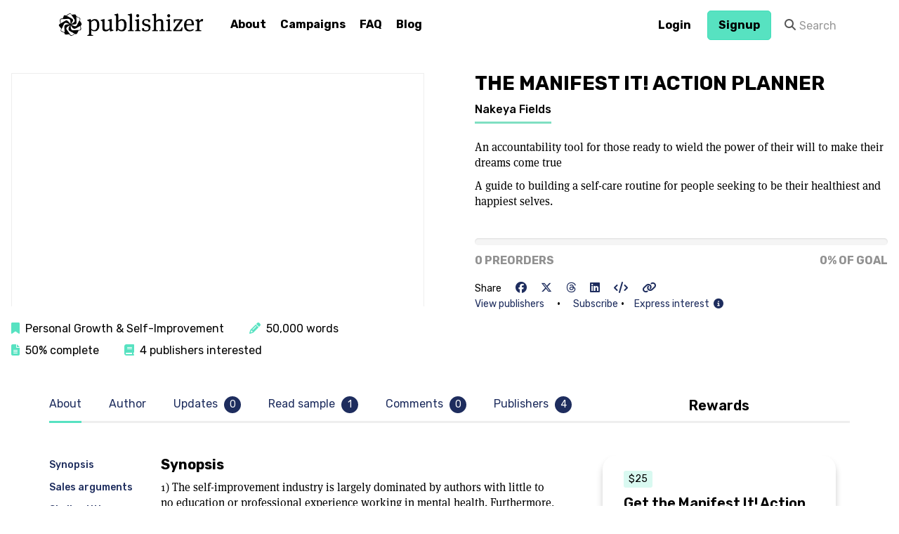

--- FILE ---
content_type: text/html; charset=utf-8
request_url: https://publishizer.com/the-manifest-it-action-planner/
body_size: 17382
content:

<!DOCTYPE html>
<!--[if lt IE 7]> <html class="wf-loading lt-ie9 lt-ie8 lt-ie7" lang="en"> <![endif]-->
<!--[if IE 7]>    <html class="wf-loading lt-ie9 lt-ie8" lang="en"> <![endif]-->
<!--[if IE 8]>    <html class="wf-loading lt-ie9" lang="en"> <![endif]-->
<!--[if gt IE 8]><!--> <html class="wf-loading" lang="en"> <!--<![endif]-->
<head>
  
  
  
  
  
  <meta charset="utf-8">
  <meta http-equiv="X-UA-Compatible" content="IE=edge,chrome=1">
  
  
    <meta name="robots" content="noindex">
  
  

  <title>
  
    The Manifest It! Action Plann… by
      Nakeya Fields -
    Publishizer
  
</title>
  
  <meta name="description" content="A guide to building a self-care routine for people seeking to be their healthiest and happiest selves.">
  <meta name="viewport" content="width=device-width, initial-scale=1.0" />
  <meta name="google-site-verification" content="4Pf08RY4nFsF0mntl8HctAyrcGt-4Co2BrJrYcxswl4" />
  <meta property="fb:app_id" content="511759812169753" />

  <meta property="og:title" content="The Manifest It! Action Plann…
   by Nakeya
    Fields" />
  <meta property="og:description" content="A guide to building a self-care routine for people seeking to be their healthiest and happiest selves." />
  <meta property="og:site_name" content="Publishizer" />
  <meta property="og:image" content="
  https://publishizer-prod.s3.amazonaws.com/media/thumbs/user_media/62286/backgrounds/421d6d84-aa64-47e9-954c-ba579b8fb1f2.png.740x740_q80_crop.png" />
  <meta property="og:locale" content="en_US" />
  <meta property="og:type" content="product" />
  <meta property="og:url" content="https://publishizer.com/the-manifest-it-action-planner/" />

  <link rel="stylesheet" href="https://publishizer-prod.s3.amazonaws.com/static/CACHE/css/output.6824eed0a02c.css" type="text/css">
  

  <link href="https://fonts.googleapis.com/css?family=Rubik:300,400,500,600,700" rel="stylesheet">
  <link href="https://fonts.googleapis.com/css?family=Space+Mono:400" rel="stylesheet">

  <link rel="apple-touch-icon" sizes="180x180" href="https://publishizer-prod.s3.amazonaws.com/static/apple-touch-icon.png">
  <link rel="icon" type="image/png" href="https://publishizer-prod.s3.amazonaws.com/static/favicon-32x32.png" sizes="32x32">
  <link rel="icon" type="image/png" href="https://publishizer-prod.s3.amazonaws.com/static/favicon-16x16.png" sizes="16x16">
  <link rel="manifest" href="https://publishizer-prod.s3.amazonaws.com/static/manifest.json">
  <link rel="mask-icon" href="https://publishizer-prod.s3.amazonaws.com/static/safari-pinned-tab.svg" color="#5bbad5">
  <meta name="theme-color" content="#ffffff">

  
    <script src="https://browser.sentry-cdn.com/5.1.1/bundle.min.js" crossorigin="anonymous"></script>
    <script>
      Sentry.init({ dsn: 'https://7272a9b3057b4605bb144436d1886fcf@sentry.io/1449348' });
    </script>

    <!-- Google tag (gtag.js) -->
    <script async src="https://www.googletagmanager.com/gtag/js?id=G-00QQFFJ1CV"></script>
    <script>
      window.dataLayer = window.dataLayer || [];
      function gtag(){dataLayer.push(arguments);}
      gtag('js', new Date());

      gtag('config', 'G-00QQFFJ1CV');
    </script>
  

  <script type="text/javascript">
    // see http://stackoverflow.com/a/7297873
    if (window.location.hash && window.location.hash == '#_=_') {
      if (window.history && history.pushState) {
        window.history.pushState("", document.title, window.location.pathname);
      } else {
        var scroll = {
          top: document.body.scrollTop,
          left: document.body.scrollLeft
        };
        window.location.hash = '';
        document.body.scrollTop = scroll.top;
        document.body.scrollLeft = scroll.left;
      }
    }
  </script>
  <!-- HTML5 shim and Respond.js IE8 support of HTML5 elements and media queries -->
  <!--[if lt IE 9]>
    <script src="https://publishizer-prod.s3.amazonaws.com/static/js/libs/html5shiv.js"></script>
    <script src="https://publishizer-prod.s3.amazonaws.com/static/js/libs/respond.min.js"></script>
    <![endif]-->
  <script type="text/javascript" src="https://publishizer-prod.s3.amazonaws.com/static/js/libs/modernizr.js"></script>
  
</head>

<body >

<!-- Google Tag Manager (noscript) -->
<noscript><iframe src="https://www.googletagmanager.com/ns.html?id=GTM-TBGZP4G"
height="0" width="0" style="display:none;visibility:hidden"></iframe></noscript>
<!-- End Google Tag Manager (noscript) -->



<div id="fb-root"></div>


  
  <header id="top" class="navbar " style="margin-bottom:0px;" role="banner">
    <div class="container">
      
        
      
      
      
      <div class="navbar-header">
        <a class="navbar-brand d-flex align-items-center ml-05 ml-0-md " href="/">
          
            <img src="https://publishizer-prod.s3.amazonaws.com/static/img/logo.png" alt="Publishizer - Book Crowdfunding" />
          
        </a>
      </div>
      <div id="menu-icon-wrapper" class="menu-icon-wrapper" style="visibility: hidden">
        <svg width="1000px" height="1000px">
          <path id="pathD" d="M 300 400 L 700 400 C 900 400 900 750 600 850 A 400 400 0 0 1 200 200 L 800 800"></path>
          <path id="pathE" d="M 300 500 L 700 500"></path>
          <path id="pathF" d="M 700 600 L 300 600 C 100 600 100 200 400 150 A 400 380 0 1 1 200 800 L 800 200"></path>
        </svg>
        <button id="menu-icon-trigger" class="menu-icon-trigger"></button>
      </div>
      
        <nav role="navigation" data-id="main-nav" >
          <ul class="nav navbar-nav">
            
            <li class="">
              <a href="/about/">About</a>
            </li>
            <li class="">
              <a href="/proposals/">Campaigns</a>
            </li>
            
              
              <li class=""><a href="/about/faq/">FAQ</a></li>
              
              <li class=""><a href="/blog/">Blog</a></li>
            
          </ul>
          
            <ul class="nav navbar-nav navbar-right navbar-user">
              

  
  <li class="">
    <a class="btn btn-white font-family-sans-serif" style='padding-top: 6px; padding-bottom: 6px;' href="/accounts/login/">Login</a>
  </li>


              
                <li class="">
                  <a class='btn btn-primary font-family-sans-serif' style='padding-top: 6px; padding-bottom: 6px;' href="/accounts/signup/">Signup</a>
                </li>
              
              
                
<form class="navbar-form navbar-left hidden-sm" data-id="search" role="search" method="post" action="/search/" >
    <input type="hidden" name="csrfmiddlewaretoken" value="3PF9YMnndwXtkJUp3BQLuYDged7PuxeQYos3tR470gNrvBAiWf599DsHhT74pVTv">
    <div class="input-group" >
        <span class="input-group-addon"><i class="fa fa-search"></i></span>
        <input type="text" name="search" value="" class="form-control" placeholder="Search">
    </div>
</form>

              
            </ul>
          
        </nav>
      
    </div>
  </header>

  <div class="mb-2-md"></div>


<div class="container">
  <div data-id="search-wrapper" id="search-wrapper">
    <div class="text-center">
      <a href="#" class="close-link" data-class="close-link">close <small><i class="fa fa-times"></i></small></a>
    </div>
    <h2 class="text-center">Search</h2>
    <div class="loading"><i class="fa fa-refresh fa-spin"></i></div>
    <div data-id="search-info" style="display: none;">
      <div class="row">
        <div class="col-sm-offset-4 col-sm-4">
          <p class="text-center alert alert-warning">Your search term isn't long enough.</p>
        </div>
      </div>
    </div>
    <div data-id="search-container" class="row"></div>
    <div class="text-center">
      <a href="#" class="close-link" data-class="close-link">close <small><i class="fa fa-times"></i></small></a>
    </div>
    <hr />
  </div>
  <div class="ajax-overlay"></div>
  

  
  
  
  
  
  

</div>

  <div class="grid grid-cols-1 grid-cols-2-md grid-cols-2-lg gap-4 p-2-md align-items-start" id="ebook-head">
    <div class="px-1-md">
      
        
          <div class="embed-responsive embed-responsive-16by9 mb-1" id="video-embed" data-layout="desktop">
            <iframe allow="accelerometer; autoplay; clipboard-write; encrypted-media; gyroscope; picture-in-picture" allowfullscreen="" frameborder="0" height="315" src="https://www.youtube.com/embed/f28Q1PpB7lw" title="YouTube video player" width="560"></iframe>
          </div>
        
      
      
<div class="leading-10 hidden-xs hidden-sm">
    <span class="mr-2"><i class="fas fa-bookmark text-primary"></i>&nbsp;&nbsp;Personal Growth &amp; Self-Improvement</span>
    
        
        <span class="mr-2 text-nowrap"><i class="fas fa-pencil-alt text-primary"></i>&nbsp;&nbsp;50,000 words</span>
        
        
        <span class="mr-2 text-nowrap"><i class="fas fa-file-alt text-primary"></i>&nbsp;&nbsp;50% complete</span>
        
        
        <span class="text-nowrap"><i class="fas fa-book text-primary"></i>&nbsp;&nbsp;4 publishers interested</span>
          
    
</div>  
    </div>  
    <div>
      <div class="d-flex px-3 px-1-md">
        <div>
          <h2 class="text-uppercase font-bold mt-0">The Manifest It! Action Planner</h2>
          <a href="/profile/62286/" class="author-name">Nakeya Fields</a>
          <div class="mt-2 font-family-serif">
            
              <p>An accountability tool for those ready to wield the power of their will to make their dreams come true</p>
            
            
              <p class="">A guide to building a self-care routine for people seeking to be their healthiest and happiest selves.</p>
              
          </div>
          
<div class="leading-10 visible-xs visible-sm">
    <span class="mr-2"><i class="fas fa-bookmark text-primary"></i>&nbsp;&nbsp;Personal Growth &amp; Self-Improvement</span>
    
        
        <span class="mr-2 text-nowrap"><i class="fas fa-pencil-alt text-primary"></i>&nbsp;&nbsp;50,000 words</span>
        
        
        <span class="mr-2 text-nowrap"><i class="fas fa-file-alt text-primary"></i>&nbsp;&nbsp;50% complete</span>
        
        
        <span class="text-nowrap"><i class="fas fa-book text-primary"></i>&nbsp;&nbsp;4 publishers interested</span>
          
    
</div>  
          
<div class=" visible-xs visible-sm mt-2">
    <span class="text-sm">Share</span>
    <a class="ml-1 mr-1" data-class="share-icons" target="_blank" data-facebook="true" href="/the-manifest-it-action-planner/"><i class="fa-brands fa-facebook"></i></a>
    <a class="mr-1" data-class="share-icons" target="_blank" href="http://twitter.com/intent/tweet?status=The Manifest It! Action Planner @Publishizer+https://pszr.co/QWgxQ"><i class="fa-brands fa-x-twitter"></i></a>
    <a class="mr-1" data-class="share-icons" target="_blank" href="https://threads.net/intent/post?text=The Manifest It! Action Planner @Publishizer+https://pszr.co/QWgxQ"><i class="fa-brands fa-threads"></i></a>
    <a class="mr-1" data-class="share-icons" target="_blank" href="https://www.linkedin.com/shareArticle?mini=true&url=/the-manifest-it-action-planner/&title=The Manifest It! Action Planner%20@%20Publishizer&summary=A%20guide%20to%20building%20a%20self-care%20routine%20for%20people%20seeking%20to%20be%20their%20healthiest%20and%20happiest%20selves.&source=Publishizer"><i class="fa-brands fa-linkedin"></i></a>
    <a class="mr-1" href="#" data-toggle="modal" data-target="#embed-modal"><i class="fas fa-code"></i></a>
    <div class="modal" id="embed-modal" tabindex="-1" role="dialog" aria-labelledby="embed-modal-label">
      <div class="modal-dialog" role="document"
          style="max-width: 100%; width: 850px;">
        <div class="modal-content">
          <div class="modal-header">
            <button type="button" class="close" data-dismiss="modal"
                    aria-label="Close"><span
                aria-hidden="true">&times;</span></button>
            <h3 class="modal-title"
                id="embed-modal-label">Embed
              <strong>The Manifest It! Action Planner</strong></h3>
            <p class="lead-sm text-muted">Copy and paste the embed code on your website, blog post or article. Make sure Javascript is enabled.</p>
          </div>
          <div class="modal-body">
            <div class="well">
              <code>&lt;script type="text/javascript"
                id="publishizer-embedder-8943"
                src="/the-manifest-it-action-planner/widget/"&gt;&lt;/script&gt;</code>
            </div>
            <script type="text/javascript"
                    id="publishizer-embedder-8943" src="
                /the-manifest-it-action-planner/widget/"></script>
          </div>
        </div>
      </div>
    </div>
    <a class="mr-1" data-class="clipboard" data-toggle="tooltip" data-placement="bottom" data-trigger="manual" data-clipboard-text="https://pszr.co/QWgxQ" title="Copied!" href="https://pszr.co/QWgxQ"><i class="fas fa-link"></i></a>
    <div class="text-nowrap inline">
      <a class="text-sm mr-1" href="#publishers" data-class="external-tab-link">View publishers</a>
      &bull;
      
        <a href="#updates" class="ml-1 text-sm" data-class="external-tab-link" onclick="$('[data-class=subscribe-form] input').focus();">Subscribe</a>
      
      

  
    &bull;<a class="text-sm ml-1" href="/publishers/offer/8943/interested/" data-toggle="tooltip" data-placement="bottom" title="If you're interested in publishing this book, express interest to the author. If interested back, you will be prompted to message each other and get down to business!">Express interest&nbsp;&nbsp;<i class="fa fa-info-circle"></i></a>
  


    </div>
  </div>
          
            
          
          
            <div class="mb-1">
              
                
<div class="currency-switch text-uppercase text-gray  font-bold">
  
    
  
    
  
</div>
<div class="progress-wrapper">
  <div class="progress progress-lg">
    <div class="progress-bar progress-bar-yellow" role="progressbar" aria-valuenow="0" aria-valuemin="0" aria-valuemax="100" style="width: 0%">
      <span class="sr-only">0% of goal</span>
    </div>
  </div>
</div>
<div class="d-flex justify-content-between text-uppercase text-gray  font-bold">
  <div>0 preorders</div>
  <div>0% of goal</div>
</div>

              
            </div>
          
          
<div class=" hidden-xs hidden-sm">
    <span class="text-sm">Share</span>
    <a class="ml-1 mr-1" data-class="share-icons" target="_blank" data-facebook="true" href="/the-manifest-it-action-planner/"><i class="fa-brands fa-facebook"></i></a>
    <a class="mr-1" data-class="share-icons" target="_blank" href="http://twitter.com/intent/tweet?status=The Manifest It! Action Planner @Publishizer+https://pszr.co/QWgxQ"><i class="fa-brands fa-x-twitter"></i></a>
    <a class="mr-1" data-class="share-icons" target="_blank" href="https://threads.net/intent/post?text=The Manifest It! Action Planner @Publishizer+https://pszr.co/QWgxQ"><i class="fa-brands fa-threads"></i></a>
    <a class="mr-1" data-class="share-icons" target="_blank" href="https://www.linkedin.com/shareArticle?mini=true&url=/the-manifest-it-action-planner/&title=The Manifest It! Action Planner%20@%20Publishizer&summary=A%20guide%20to%20building%20a%20self-care%20routine%20for%20people%20seeking%20to%20be%20their%20healthiest%20and%20happiest%20selves.&source=Publishizer"><i class="fa-brands fa-linkedin"></i></a>
    <a class="mr-1" href="#" data-toggle="modal" data-target="#embed-modal"><i class="fas fa-code"></i></a>
    <div class="modal" id="embed-modal" tabindex="-1" role="dialog" aria-labelledby="embed-modal-label">
      <div class="modal-dialog" role="document"
          style="max-width: 100%; width: 850px;">
        <div class="modal-content">
          <div class="modal-header">
            <button type="button" class="close" data-dismiss="modal"
                    aria-label="Close"><span
                aria-hidden="true">&times;</span></button>
            <h3 class="modal-title"
                id="embed-modal-label">Embed
              <strong>The Manifest It! Action Planner</strong></h3>
            <p class="lead-sm text-muted">Copy and paste the embed code on your website, blog post or article. Make sure Javascript is enabled.</p>
          </div>
          <div class="modal-body">
            <div class="well">
              <code>&lt;script type="text/javascript"
                id="publishizer-embedder-8943"
                src="/the-manifest-it-action-planner/widget/"&gt;&lt;/script&gt;</code>
            </div>
            <script type="text/javascript"
                    id="publishizer-embedder-8943" src="
                /the-manifest-it-action-planner/widget/"></script>
          </div>
        </div>
      </div>
    </div>
    <a class="mr-1" data-class="clipboard" data-toggle="tooltip" data-placement="bottom" data-trigger="manual" data-clipboard-text="https://pszr.co/QWgxQ" title="Copied!" href="https://pszr.co/QWgxQ"><i class="fas fa-link"></i></a>
    <div class="text-nowrap inline">
      <a class="text-sm mr-1" href="#publishers" data-class="external-tab-link">View publishers</a>
      &bull;
      
        <a href="#updates" class="ml-1 text-sm" data-class="external-tab-link" onclick="$('[data-class=subscribe-form] input').focus();">Subscribe</a>
      
      

  
    &bull;<a class="text-sm ml-1" href="/publishers/offer/8943/interested/" data-toggle="tooltip" data-placement="bottom" title="If you're interested in publishing this book, express interest to the author. If interested back, you will be prompted to message each other and get down to business!">Express interest&nbsp;&nbsp;<i class="fa fa-info-circle"></i></a>
  


    </div>
  </div>
          
          
        </div> 
        
      </div>      
    </div>  
  </div>
  
  <div class="container">
    
      
<ul class="nav campaign-nav mb-2 mb-3-md hidden-xs hidden-sm" role="tablist">
    
      <li role="presentation" class="active">
        <a href="#about" aria-controls="about" role="tab" data-toggle="tab"><span>About</span></a>
      </li>
    
    <li role="presentation">
      <a href="#author" aria-controls="author" role="tab" data-toggle="tab">
        <span>Author</span>
      </a>
    </li>
    <li role="presentation">
      <a href="#updates" aria-controls="updates" role="tab" data-toggle="tab">
        <span>Updates <span class="badge">0</span></span>
      </a>
    </li>
    
      <li role="presentation">
        <a href="#samples" aria-controls="samples" role="tab" data-toggle="tab">
          <span>Read sample <span class="badge">1</span></span>
        </a>
      </li>
    
    
      <li role="presentation">
        <a href="#comments" aria-controls="comments" role="tab" data-toggle="tab">
          <span>Comments <span class="badge">0</span></span>
        </a>
      </li>
    
    
      <li role="presentation">
        <a href="#publishers" aria-controls="publishers" role="tab" data-toggle="tab"><span>Publishers <span class="badge">4</span></span></a>
      </li>
    
  </ul>
      <div class="d-flex flex-col-reverse flex-row-md">
        <div class="tab-content flex-grow">
          
            <div role="tabpanel" class="tab-pane fade in active" id="about">
              <div class="d-flex flex-col flex-row-md">
                <div>
                    <ul class="list-unstyled list-group" id="ebook-detail-about-nav">
                      
                        <li><a href="#synopsis">Synopsis</a></li>
                        <li><a href="#sales-arguments">Sales arguments</a></li>
                        <li><a href="#similar-titles">Similar titles</a></li>
                        <li><a href="#audience">Audience</a></li>
                        <li><a href="#advance-praise">Advance praise</a></li>
                      
                    </ul>  
                </div>
                <div id="ebook-detail-description" class="px-2 px-0-md" data-spy="spy" data-target="#ebook-detail-about-nav">
                  
                    
                      <h4 class='step-headline' id="synopsis">Synopsis</h4>
                      <p>1) The self-improvement industry is largely dominated by authors with little to no education or professional experience working in mental health. Furthermore, according to self-help books statistics by Goodreads 62.5% of self-help books readers are women however, the majority of self-help book authors are men. A problem in the market for our target reader is that the market is saturated with self-help material however, according to statistics, many readers don't know how to put these concepts into daily practice. </p>

<p>2) This 26 week action planner assists in holding the reader accountable for taking the steps required to attain the lifestyle and feeling of well-being they desire. By developing a targeted action plan toward the manifestation of their goals, the reader can take real, measurable steps forward in their journeys to success. It is set up in 26 week/6 month segments since most therapeutic treatment plans tend to average 6 months to a year of treatment to address a treatment goal. If working on a one year long goal for mental wellness, the reader can simply purchase another planner for their second 26 week/6 month course of empowerment routine building.</p>

<p>This action planner offers opportunities for positive accountability, self-regard, task management, motivation, and reminders for self-care/reflection. It will help those feeling stuck or stagnant and wanting to move, but are unsure of how to start and/or how to keep going. Therapeutic Evidence Based Practices have shown that setting SMART (specific, measurable, attainable, realistic, time-sensitive) goals increases the likelihood of individuals meeting their goals and feeling accomplished. Throughout each week, we educate about the eight dimensions of wellness and help those using the planner practice building routines that target dimensions they are deficient in. There is also exposure to the Five Love Languages to explore how we give and receive love and how our routine around relationships impacts our ability to be well.</p>

<p>The weekly action planner includes: a go-get-it mantra, a weekly goal, a check-in on how your body feels, weekly accomplishments, a weekly task list, and a self-care check-in. The planner provides opportunity for self-reflection that produces self-awareness. With self-awareness comes a powerful ability to curb impulse, engage the pause, and move through the world demanding what we want for ourselves. Because we know what we want, we build routine to follow the path toward manifestation of our greatest dreams.</p>

<p>3) Nakeya T. Fields, LCSW, is a mental health entrepreneur, author, speaker, motivator and president of a non-profit agency, the Therapeutic Play Foundation. Nakeya also has credentials to work in a school setting, as a Registered Play Therapist Supervisor, and Trauma Informed Yoga Therapist.  She is also a UCLA-DMH Early Childhood Intervention Fellow.</p>

<p>These experiences have provided her with extensive training and a comprehensive understanding of mental health and wellness for the whole community and this book is based on therapeutic interventions she has found successful in her practice. Nakeya has a passion for the empowerment of others and her foundation seeks to encourage individuals and families along the journey to improving their mental health and wellness.</p>
                    
                    
                      <h4 class='step-headline' id="sales-arguments">Sales arguments</h4>
                      <ul>
                        
                          <li>In 2016, the U.S. self-help industry was worth about $9.9 billion dollars, according to a report from Research and Markets. These researchers predicted that the industry would be worth $12.31 billion dollars by 2022 and with the pandemic this growth will likely be exceeded as people struggle with the mental health concerns that have arisen during this past year.</li>
                        
                          <li>The majority of self help books are written by people without professional degrees, this book will be written by a seasoned mental health professional with over 13 years in running for profit and nonprofit mental health focused corporations. She is involved in the research around the value of self-care and self-awareness as a tool to combat trauma symptoms; thus improving community wellness.</li>
                        
                          <li>Nakeya has a strong social media presence with 1000 posts and 13.5k followers on her Instagram account, @TheFeelWellCoach. She has been featured of Fox Soul&#x27;s Tammi Mac Show as a mental health expert and is featured on various podcasts and conferences related to her expertise in family wellness.</li>
                        
                          <li>Most self-help books provide readers with a guide or theoretical knowledge of how to improve their mental health, this book is different because it is acts as a self-directed and self-timed interactive 6 month guide that puts theory into practice. The digital e-courses available to supplement the planner also sets it apart from others in the journal/planner market.</li>
                        
                      </ul>
                    
                    
                      <h4 class='step-headline' id="similar-titles">Similar titles</h4>
                      <ul>
                        
                          <li>Unfu*k Yourself, Gary John Bishop, HarperCollins Publishers, 2017</li>
                        
                          <li>The More of Less Definitive Guide to Self-Care, Anna Borges, Workman Publishing , 2019</li>
                        
                          <li>How to Change: The Science of Getting to Where you are to Where you want to be, Katy Milkman, Penguin Publishing, 2021</li>
                      </ul>
                    
                    
                      <h4 class="step-headline" id="audience">Audience</h4>
                      <p>This book is being written for anyone that wants empower themselves and change their routine.</p>
                    
                    
                      <h4 class='step-headline' id="advance-praise">Advance praise</h4>
                      <p>"I sought therapy with Nakeya when I was struggling with anxiety. A problem with which I have been trying to cope for decades with varying degrees of success. As I was engaged to be married, navigating painful family circumstances, and in need of a career change, my anxiety was peaking. She has been instrumental in my growth and recovery since the Fall of 2016. The nuances one can receive during therapy are difficult to both share and/or describe but let me give you what I can:</p>

<p>Nakeya helped me to identify certain facts in my stories and my life that I was not able to see; perhaps due to my denial and other internal resistances. She was patient and nurturing while we unraveled various root causes and underlying limiting beliefs.</p>

<p>Furthermore, she was able to guide me to re-frame various outlooks I described to her so that I would be able to move forward in my journey with more confidence, positivity, and hope. This includes a re-frame of my long-battled diagnosis of anxiety. We were able to re-frame my anxiety into not purely my defining identification but rather a trait I can use to the benefit of myself and others. Worry, as tough as it may be, is not always bad. I have seen various practitioners throughout my journey so far, including PhD psychologists, and I found Nakeya to be most effective. She is highly qualified, professional, and kind."</p>
                     
                  
                </div>  
              </div>
            </div>
          
          <div role="tabpanel" class="tab-pane fade" id="author">
            <div class="d-flex mb-1">
              <div>
                
<div class="profile-picture profile-pic-size-lg" style="float: none;">
    
        
            <img class="img-circle" src="https://publishizer-prod.s3.amazonaws.com/media/thumbs/IMG_0282_3_1.JPG.150x150_q80_crop.jpg" alt="Nakeya Fields" />
        
    
</div>

              </div>
              <div class="grow ml-1">  
                <h4 class="mb-1 mt-0">About the author</h4>
                <p class="font-family-serif">Nakeya is a licensed clinical social worker that is passionate about exposing under-resourced communities to holistic interventions for wellness that include physical movement, arts based outreach and connection to spirit and environment. There is also a huge focus on mindfulness strategies that empower communities to build resilience and manage the stressful moments when they come.<br><br>The Manifest It! Action Planner is intended to offer a  warm guiding hand for those feeling stuck or unsure about how to change the things not working for them in their lives. Nakeya, with her experience as a play based clinical provider that works to help clients recover from their experience with trauma and anxiety--brings a fun and interactive guide to building self-awareness and discipline.</p>
              </div>  
            </div>
            <div class="mb-1">
              
              
              
              
              
                <a class="mr-1" target="_blank" href="https://www.facebook.com/10222230409203777"><i class="fa-brands fa-facebook"></i></a>
              
              
              
                <i class="fa-solid fa-globe ml-2"></i>
                <a class="ml-1 mr-1 text-sm" target="_blank" href="https://www.amazon.com/Nakeya-T.-Fields/e/B0788641MS?ref_=dbs_p_ebk_r00_abau_000000">https://www.amazon.com/Nakeya-T.-Fields/e/B0788641MS?ref_=dbs_p_ebk_r00_abau_000000</a>
              
            </div>
            <a href="/profile/62286/" class="btn btn-primary-light">View profile</a>
              
          </div>
          <div role="tabpanel" class="tab-pane fade" id="publishers">
            

  
    <a class="text-sm ml-1" href="/publishers/offer/8943/interested/" data-toggle="tooltip" data-placement="bottom" title="If you're interested in publishing this book, express interest to the author. If interested back, you will be prompted to message each other and get down to business!">Express interest&nbsp;&nbsp;<i class="fa fa-info-circle"></i></a>
  


            
            
              
                <div class="publisher d-flex flex-col flex-row-md">
                  <div class="grow">
                    <h4 class="font-bold mt-0 ">
                      
                        <a href="https://www.mountainmindtricks.com/publishing"target="_blank">Mountain Mind Tricks Publishing</a>
                      
                    </h4>
                    <p >
                      <small
                          class="readmore">Mountain Mind Tricks Publishing is looking for new authors in alternative medicine, consciousness, healing, transformational journey, or meditation.<br><br>Visit: breakthroughwritersblock.com</small>
                    </p>
                    <div >
                      <small class="mr-2"><i class="fa fa-asterisk text-primary mr-05"></i>Hybrid publisher</small>
                      <small class="mr-2"><i class="fas fa-location-arrow text-primary mr-05"></i>
                        
                          Worldwide</small>  
                      <small>
                        <i class="fas fa-bookmark text-primary mr-05"></i>
                        11 categories
                      </small>
                    </div>
                  </div>  
                  <div class="text-left">
                    
                      
                        <img class="ml-2-md" src="https://publishizer-prod.s3.amazonaws.com/media/thumbs/Trapper_logo_final_no_Back.png.400x400_q80.png"
                              alt="Mountain Mind Tricks Publishing logo"/>
                      
                    
                  </div>  
                </div>
              
                <div class="publisher d-flex flex-col flex-row-md">
                  <div class="grow">
                    <h4 class="font-bold mt-0 ">
                      
                        <a href="https://1106design.com"target="_blank">1106 Design, LLC</a>
                      
                    </h4>
                    <p >
                      <small
                          class="readmore">Dear Author,<br><br>You worked hard to write your manuscript, and you know that expert assistance is needed to ready it for the market. But perhaps you didn’t realize that working with a publisher is no longer necessary—especially publishers who charge fees to produce your book upfront and &quot;share&quot; more of your revenue whenever a book is sold. <br><br>1106 Design is an author services company that has served over 4,000 authors since 2001. We offer all the editorial and design services you’d expect from a publisher, transforming your manuscript into a polished book. But here&#x27;s the difference: we help you secure print-on-demand printing and worldwide distribution in YOUR name. This means you&#x27;ll earn several dollars more for every book sold instead of a meager “royalty” and never lose control of your book or your book files. <br><br>We understand that your book is not just a passion project but also a potential source of income. No two books or authors are alike. That&#x27;s why we&#x27;ll customize a package of services tailored to your needs at affordable prices, starting at $5,555. And here&#x27;s the best part: after this one-time investment, every penny of revenue from book sales is deposited directly to your bank account, never to ours first.<br><br>If this sounds like a better way to publish your book, I invite you to browse our services, design samples, no-surprises pricing, outstanding customer reviews, and educational articles at https://1106design.com. You can download a free PDF of my book, &quot;Publish Like the Pros: A Brief Guide to Quality Self-Publishing and an Insider&#x27;s Look at a Misunderstood Industry,&quot; and request a free, no-obligation consultation. <br><br>1106 Design is rated A+ by the Better Business Bureau. We are a “Highly Recommended Expert” at IngramSpark.com and rated &quot;Excellent&quot; at Alli, The Alliance for Independent Authors, at SelfPublishingAdvice.org. Alli&#x27;s &quot;watchdog list&quot; of the best and worst publishing services companies is an invaluable resource.<br><br>How can we serve you today?<br><br>Sincerely,<br>Michele DeFilippo, owner</small>
                    </p>
                    <div >
                      <small class="mr-2"><i class="fa fa-asterisk text-primary mr-05"></i>Service publisher</small>
                      <small class="mr-2"><i class="fas fa-location-arrow text-primary mr-05"></i>
                        
                          Worldwide</small>  
                      <small>
                        <i class="fas fa-bookmark text-primary mr-05"></i>
                        All categories
                      </small>
                    </div>
                  </div>  
                  <div class="text-left">
                    
                      
                        <img class="ml-2-md" src="https://publishizer-prod.s3.amazonaws.com/media/thumbs/color.jpg.400x400_q80.jpg"
                              alt="1106 Design, LLC logo"/>
                      
                    
                  </div>  
                </div>
              
                <div class="publisher d-flex flex-col flex-row-md">
                  <div class="grow">
                    <h4 class="font-bold mt-0 ">
                      
                        <a href="http://atmospherepress.com"target="_blank">Atmosphere Press</a>
                      
                    </h4>
                    <p >
                      <small
                          class="readmore">250 copies • Partial manuscript.<br>Atmosphere Press is an independent publisher dedicated to author rights. We publish in all genres and have an exceptional editorial, design, and promotional staff. We stand for Honesty, Transparency, Professionalism, and Kindness. We want our authors and their readers to be blown away when they first hold that book in their hands. It needs to look good inside and out, and feel good to the touch. And, of course, the words need to be top-notch, and our editors are devoted to making that the case.</small>
                    </p>
                    <div >
                      <small class="mr-2"><i class="fa fa-asterisk text-primary mr-05"></i>Service publisher</small>
                      <small class="mr-2"><i class="fas fa-location-arrow text-primary mr-05"></i>
                        
                          Worldwide</small>  
                      <small>
                        <i class="fas fa-bookmark text-primary mr-05"></i>
                        22 categories
                      </small>
                    </div>
                  </div>  
                  <div class="text-left">
                    
                      
                        <img class="ml-2-md" src="https://publishizer-prod.s3.amazonaws.com/media/thumbs/Atmosphere_Press_logo_banner.jpg.400x400_q80.jpg"
                              alt="Atmosphere Press logo"/>
                      
                    
                  </div>  
                </div>
              
                <div class="publisher d-flex flex-col flex-row-md">
                  <div class="grow">
                    <h4 class="font-bold mt-0 ">
                      
                        <a href="https://ebooks2go.net/"target="_blank">eBooks2go</a>
                      
                    </h4>
                    <p >
                      <small
                          class="readmore">100 copies • Completed manuscript.<br>eBooks2go, Inc. was founded in 2011 to provide the missing link for all your publishing needs. Our end-to-end solutions provide the guidance and support that enable publishers and independent authors to pursue their passions. To date, we have helped more than 1,000 authors and 250 publishers worldwide. We offer an array of simple and affordable solutions to assist self-publishing authors at every stage of the book publishing process. Our comprehensive service offering includes editing, print and eBook production, book marketing, cover designs, ISBN registration, and even website designs. We are a single source for all of your publishing needs.</small>
                    </p>
                    <div >
                      <small class="mr-2"><i class="fa fa-asterisk text-primary mr-05"></i>Service publisher</small>
                      <small class="mr-2"><i class="fas fa-location-arrow text-primary mr-05"></i>
                        
                          Worldwide</small>  
                      <small>
                        <i class="fas fa-bookmark text-primary mr-05"></i>
                        22 categories
                      </small>
                    </div>
                  </div>  
                  <div class="text-left">
                    
                      
                        <img class="ml-2-md" src="https://publishizer-prod.s3.amazonaws.com/media/thumbs/Web.jpg.400x400_q80.jpg"
                              alt="eBooks2go logo"/>
                      
                    
                  </div>  
                </div>
              
            
          </div>
          <div role="tabpanel" class="tab-pane fade" id="samples">
            
              <p>A therapeutic prompt is a verbal or written directive that instructs action intended to be restorative or healing in nature for the participant invited to engage. Usually this therapeutic prompt is offered by a mental health professional, but some community support groups or yoga practitioners, reiki practitioners, life coaches, meditation leaders and other holistic providers often use these types of strategies to support calming stress symptoms by engaging the parasympathetic nervous system. Educating about how to lead their bodies out of an escalating and inflamed reaction to stressful situations improves overall health and life satisfaction. </p>

<p>The following is a script to assist in supporting the practice of a regular routine for de-stressing. This prompt encourages mindfulness. Once the skill set of mindfulness becomes habit, we are able to access that ability to pause when we need it in a crisis situation.</p>

<p>The Pause Prompt<br>"Take this moment to notice ourselves. We invite a softening of the gaze here, or if its comfortable, a closing of the eyes. Are we breathing? Notice if our bodies need to stretch, or take a break or get some fresh air. Do take that moment if it is needed and come back when you are ready to continue.</p>

<p>Then, while in stillness, we focus on noticing the feel of the surface beneath us. Pausing now for a beat. We then inhale deeply and acknowledge the scents in the space we are in. Then the temperature of the air around us, feeling any shifts in the air or breeze. Pausing and breathing. Opening our eyes if they are closed, we look around. We notice 3 things, hold those three items in our mind, and then intentionally-- clenching our fists on an inhale and releasing, on an exhale...we let go of those things we visualized...just letting them float away. Breathing in and out. 1.....2......3....Now, just noticing the stillness and sounds in the space.  Listening to any rustling or tiny movements. The shuffle of life being lived. Breathe in, blink once, Breathe out, blink once, Breathe in...Breathe out. In and Out. And slowly come back to present, maybe adding a head roll before arriving at stillness. Thanking ourselves for taking this pause and choosing self-love. Repeat as needed. "</p>

<p>The Pause prompt can be an accountability tool that serves to help us take care of ourselves.  Document exactly what we noticed from taking the pause in this moment and throughout the week. This would be a great time to incorporate our action planner or another a physical or digital journal to track mood and severity/frequency of symptoms. It would also be beneficial to simply write or draw out what thoughts and feelings and sensations came up for us during the experience so that we can reference it later when it is not so recent for us. This will be useful to track stressors and triggers; which can be barriers to action steps toward being our best selves.</p>
            
          </div>
          <div role="tabpanel" class="tab-pane fade" id="updates"
                style="padding-top: 20px;">
            

  

<form data-class="subscribe-form" class="inline-block ml-1" action="/the-manifest-it-action-planner/updates/subscription/subscribe/" data-action="subscribe" method="post">
  
  <input type="hidden" name="csrfmiddlewaretoken" value="3PF9YMnndwXtkJUp3BQLuYDged7PuxeQYos3tR470gNrvBAiWf599DsHhT74pVTv">
  <div class="form-group ">
    
    <div class="input-group input-group-multiple">
      <input type="text" name="name" value="" class="form-control" placeholder="Your name">
      <input type="email" name="email" value="" class="form-control" placeholder="your@email.com">
      <span class="input-group-btn">
    
        <input type="hidden" name="show_button" value="True" />
        <button class="text-sm btn-link type="submit">Subscribe</button>
    
      </span>
    </div>
    
    
  </div>
</form>



            <hr/>
            
            
              <p class="text-muted">The author hasn't added any updates, yet.</p>
            
          </div>
          
            <div role="tabpanel" class="tab-pane fade" id="comments">
              <a name="comments"></a>
              <div data-id="comments">
                <div class="mb-2">
                  


  
    <form id="comment-form-8943" data-object-id="8943" action="/comments/post/" method="post" class="js-comments-form js-comments-form comments-form" data-ajax-action="/comments/post/ajax/" novalidate>
      
  

  
    <p class="alert alert-warning">Please log in to comment.</p>
    

  
    </form>
  


                </div>
                


<div id="comments-None" data-object-id="None" class="comments  empty">
  
</div>


              </div>
            </div>
          
        </div>
        
<ul class="nav campaign-nav mb-2 mb-3-md campaign-nav-mobile" role="tablist">
    
      <li role="presentation" class="active">
        <a href="#about" aria-controls="about" role="tab" data-toggle="tab"><span>About</span></a>
      </li>
    
    <li role="presentation">
      <a href="#author" aria-controls="author" role="tab" data-toggle="tab">
        <span>Author</span>
      </a>
    </li>
    <li role="presentation">
      <a href="#updates" aria-controls="updates" role="tab" data-toggle="tab">
        <span>Updates <span class="badge">0</span></span>
      </a>
    </li>
    
      <li role="presentation">
        <a href="#samples" aria-controls="samples" role="tab" data-toggle="tab">
          <span>Read sample <span class="badge">1</span></span>
        </a>
      </li>
    
    
      <li role="presentation">
        <a href="#comments" aria-controls="comments" role="tab" data-toggle="tab">
          <span>Comments <span class="badge">0</span></span>
        </a>
      </li>
    
    
      <li role="presentation">
        <a href="#publishers" aria-controls="publishers" role="tab" data-toggle="tab"><span>Publishers <span class="badge">4</span></span></a>
      </li>
    
  </ul>
        
<div id="editions">
  <h4 class="text-center mb-3">Rewards</h4>
  
    
  
  
  <div id="editions-inner">
    
      
        


<div class="box mb-2">
  
  <div class="edition">
    <div id="edition20864">
      <p>
        <span>
          <span class="badge badge-primary-light">$25</span>
          
        </span>
        
        
      </p>
      <h4>Get the Manifest It! Action Planner</h4>

      
        <p class="font-mid text-sm">
          0 readers
        </p>
      

      <p class="text-sm edition-content">Support with $25 and get a copy of the Manifest It! Action Planner! This support will finance the Action Planner’s production and supporters will get the book once it’s published.</p>

      

      <p class="font-mid mb-0 text-sm">Includes:</p>
      <ul class="text-sm">
      
        <li>1 digital copy</li>
        
      
        <li>1 physical copy</li>
      
      </ul>

      
        <span class="badge badge-sm">
          
          
          
            Free shipping
          
        </span>

          
      

      

    </div>
  </div>
  
</div>

      
    
      
        


<div class="box mb-2">
  
  <div class="edition">
    <div id="edition20971">
      <p>
        <span>
          <span class="badge badge-primary-light">$100</span>
          
        </span>
        
        
      </p>
      <h4>Signed copy of Manifest It! Action Planner with personalized message</h4>

      
        <p class="font-mid text-sm">
          0 readers
        </p>
      

      <p class="text-sm edition-content">Support with $100 and get a signed copy of The Manifest It! Action Planner with a personalized message for supporting the campaign.</p>

      

      <p class="font-mid mb-0 text-sm">Includes:</p>
      <ul class="text-sm">
      
        <li>1 digital copy</li>
        
      
        <li>2 physical copies</li>
      
      </ul>

      
        <span class="badge badge-sm">
          
          
          
            Free shipping
          
        </span>

          
      

      

    </div>
  </div>
  
</div>

      
    
      
        


<div class="box mb-2">
  
  <div class="edition">
    <div id="edition20972">
      <p>
        <span>
          <span class="badge badge-primary-light">$1250</span>
          
        </span>
        
        
      </p>
      <h4>Be Included in Acknowledgements Page</h4>

      
        <p class="font-mid text-sm">
          0 readers
        </p>
      

      <p class="text-sm edition-content">Support with a bulk order of 50 planners or more, and your name will be included on the Acknowledgements page of the Manifest It! Action Planner.</p>

      

      <p class="font-mid mb-0 text-sm">Includes:</p>
      <ul class="text-sm">
      
        <li>1 digital copy</li>
        
      
        <li>50 physical copies</li>
      
      </ul>

      
        <span class="badge badge-sm">
          
          
          
            Free shipping
          
        </span>

          
      

      

    </div>
  </div>
  
</div>

      
    
      
        


<div class="box mb-2">
  
  <div class="edition">
    <div id="edition20973">
      <p>
        <span>
          <span class="badge badge-primary-light">$2500</span>
          
        </span>
        
        
      </p>
      <h4>Book Launch Party &amp; VIP Tickets to Supporter Appreciation Reception</h4>

      
        <p class="font-mid text-sm">
          0 readers
        </p>
      

      <p class="text-sm edition-content">Support with a bulk order of 100 planners and receive an invitation to the Manifest It! Action Planner Book Launch Party and VIP tickets to the Supporter Appreciation Reception scheduled before the main event.</p>

      

      <p class="font-mid mb-0 text-sm">Includes:</p>
      <ul class="text-sm">
      
        <li>1 digital copy</li>
        
      
        <li>100 physical copies</li>
      
      </ul>

      
        <span class="badge badge-sm">
          
          
          
            Free shipping
          
        </span>

          
      

      

    </div>
  </div>
  
</div>

      
    
      
        


<div class="box mb-2">
  
  <div class="edition">
    <div id="edition20974">
      <p>
        <span>
          <span class="badge badge-primary-light">$6250</span>
          
        </span>
        
        
      </p>
      <h4>26 Week Membership to The Empowering Wellness Digital Course Library</h4>

      
        <p class="font-mid text-sm">
          0 readers
        </p>
      

      <p class="text-sm edition-content">Support with a bulk order of 250 planners and receive 26 weeks of membership subscription to the Empowering Wellness digital e-course series. 26 weeks of membership will be provided to access our self-care routine building digital library for up to 3 users. Identified users will have unlimited access to digital content. The Empowering Wellness module provide webinars that supplement the work of the Action Planner by providing opportunity to practice action items related to routine building. These digital courses are utilized with local school districts and community colleges to empower their communities to learn coping strategies and practice wellness. Course content includes psychoeducation about 8 dimensions of wellness, love languages, yoga and fitness content, maternal mental health topics, and parenting consult</p>

      

      <p class="font-mid mb-0 text-sm">Includes:</p>
      <ul class="text-sm">
      
        <li>1 digital copy</li>
        
      
        <li>250 physical copies</li>
      
      </ul>

      
        <span class="badge badge-sm">
          
          
          
            Free shipping
          
        </span>

          
      

      

    </div>
  </div>
  
</div>

      
    
      
        


<div class="box mb-2">
  
  <div class="edition">
    <div id="edition20975">
      <p>
        <span>
          <span class="badge badge-primary-light">$12500</span>
          
        </span>
        
        
      </p>
      <h4>Wellness Day Retreat including restorative yoga, sound healing</h4>

      
        <p class="font-mid text-sm">
          0 readers
        </p>
      

      <p class="text-sm edition-content">Support with a bulk order of 500 or more and receive a wellness day retreat (3 hours) facilitated by Nakeya T. Fields, LCSW - The Feel Well Coach. Day retreats include therapeutic processing, restorative yoga, breathwork and sound healing. Can be in person or virtual. Individual or small group.</p>

      

      <p class="font-mid mb-0 text-sm">Includes:</p>
      <ul class="text-sm">
      
        <li>1 digital copy</li>
        
      
        <li>500 physical copies</li>
      
      </ul>

      
        <span class="badge badge-sm">
          
          
          
            Free shipping
          
        </span>

          
      

      

    </div>
  </div>
  
</div>

      
    
  </div>
  
</div>
<div class="clearfix"></div>

      </div>  
    
  </div>  



  <footer >
    <div class="container mt-8 mt-0-md">
      
        <div class="d-flex flex-wrap justify-content-center justify-content-between-md align-items-flex-start">
          <div class="d-flex mb-3">
            <div class="ml-2 mr-2 ml-0-md mr-4-md">
              <p class="text-md text-uppercase mb-1 mb-3-md"><strong>Company</strong></p>
              <ul class="list-unstyled footer-nav">
                <li><a href="/">Home</a></li>
                <li><a href='/how-we-work/'>How we work</a></li>
                <li><a href="/about/">About</a></li>
                <li><a href="/about/faq/">FAQ</a></li>
                <li><a href="/blog/">Blog</a></li>
              </ul>
            </div>
            <div class="ml-2 mr-2 ml-0-md mr-4-md">
              <p class="text-md text-uppercase mb-1 mb-3-md"><strong>Authors</strong></p>
              <ul class="list-unstyled footer-nav">
                <li>
                  <a href="/about/resources/">Resources</a>
                </li>
                <li>
                  <a href="/case-studies/">Case studies</a>
                </li>
                <li><a href="/publishers/">Publisher list</a></li>
                <li>
                  <a href='/themes/'>Themes</a>
                </li>
              </ul>
            </div>  
          </div>
          <div class="text-center text-left-sm ml-2 mr-2 ml-0-md mr-0-md">
            <p class="text-md text-uppercase mb-1 mb-3-md"><strong>How we work</strong></p>
            <a href='https://publishizer-prod.s3.amazonaws.com/static/pdf/HOW_WE_WORK.pdf' target='_blank'>
              <img src='https://publishizer-prod.s3.amazonaws.com/static/img/HOW_WE_WORK.jpg' alt='' style='max-width: 150px;'>
            </a>
          </div>
        </div>  
      
      <div class="d-flex flex-row-md flex-col-reverse text-center justify-content-between mb-3 mt-2">
        <div>
          <ul class="list-unstyled">
            <li class="ml-1 mr-1 ml-0-md mr-2-md">&copy; 2026 Publishizer, Inc.</li>
            <li class="ml-1 mr-1 ml-0-md mr-2-md">
              <a href="/about/terms/">Terms of Service</a>
            </li>
            <li class="ml-1 mr-1 ml-0-md mr-2-md">
              <a href="/about/privacy/">Privacy Policy</a>
            </li>
            <li class="ml-1 mr-1 ml-0-md mr-0-md">
              <a href="/about/data-policy/">Data Policy</a>
            </li>
          </ul>
        </div>
        <div>
          <ul class="list-unstyled">
            <li>
              <a href="https://www.facebook.com/publishizer/" target="_blank"><i class="fab fa-facebook-square" aria-hidden="true"></i></a>
            </li>
            <li class="ml-1">
              <a href="https://twitter.com/publishizer" target="_blank"><i class="fa-brands fa-x-twitter"></i></a>
            </li>
            <li class="ml-1">
              <a href="https://www.instagram.com/publishizer/" target="_blank"><i class="fab fa-instagram" aria-hidden="true"></i></a>
            </li>
            <li class="ml-1">
              <a href="https://www.pinterest.com/publishizer/" target="_blank"><i class="fab fa-pinterest" aria-hidden="true"></i></a>
            </li>
          </ul>
        </div>
      </div>
    </div>
  </footer>


<div id="ajax-modal" class="modal" tabindex="-1"></div>


<div data-id="locale" data-language="en" data-datetime-format="YYYY-MM-DD HH:mm" data-date-format="YYYY-MM-DD"></div>



<script src="https://publishizer-prod.s3.amazonaws.com/static/CACHE/js/output.07aede24bb77.js"></script>

  <script src="https://publishizer-prod.s3.amazonaws.com/static/js/slick.min.js"></script>
  <script type="text/javascript" src="https://publishizer-prod.s3.amazonaws.com/static/js/ebook_detail.js"></script>



<script>!function(d,s,id){var js,fjs=d.getElementsByTagName(s)[0];if(!d.getElementById(id)){js=d.createElement(s);js.id=id;js.src="//platform.twitter.com/widgets.js";fjs.parentNode.insertBefore(js,fjs);}}(document,"script","twitter-wjs");</script>


<script>(function(d, s, id) {
  var js, fjs = d.getElementsByTagName(s)[0];
  if (d.getElementById(id)) return;
  js = d.createElement(s); js.id = id;
  js.src = "//connect.facebook.net/en_US/sdk.js#xfbml=1&version=v8.0&appId=511759812169753";
  fjs.parentNode.insertBefore(js, fjs);
}(document, 'script', 'facebook-jssdk'));</script>


<!--[if lt IE 7 ]>
    <script defer src="//ajax.googleapis.com/ajax/libs/chrome-frame/1.0.3/CFInstall.min.js"></script>
    <script defer>window.attachEvent('onload',function(){CFInstall.check({mode:'overlay'})})</script>
    <![endif]-->
</body>
</html>


--- FILE ---
content_type: text/css
request_url: https://publishizer-prod.s3.amazonaws.com/static/css/publishizer_widget.css
body_size: 883377
content:
.publishizer-widget[id^=publishizer-widget] {
  @charset "UTF-8";
  /*! normalize.css v3.0.3 | MIT License | github.com/necolas/normalize.css */
  /*! Source: https://github.com/h5bp/html5-boilerplate/blob/master/src/css/main.css */
  /*
	Slide Up
*/
  /*
	Slide Down
*/
  /*
	Fade In
*/
  /*
	Fade Out
*/
  /*
	Slide In Down
*/
  /*
	Slide Out Up
*/
  /*!
 * Font Awesome Free 6.6.0 by @fontawesome - https://fontawesome.com
 * License - https://fontawesome.com/license/free (Icons: CC BY 4.0, Fonts: SIL OFL 1.1, Code: MIT License)
 * Copyright 2024 Fonticons, Inc.
 */
  /* Font Awesome uses the Unicode Private Use Area (PUA) to ensure screen
   readers do not read off random characters that represent icons */
  /*!
 * Font Awesome Free 6.6.0 by @fontawesome - https://fontawesome.com
 * License - https://fontawesome.com/license/free (Icons: CC BY 4.0, Fonts: SIL OFL 1.1, Code: MIT License)
 * Copyright 2024 Fonticons, Inc.
 */
  /*!
 * Font Awesome Free 6.6.0 by @fontawesome - https://fontawesome.com
 * License - https://fontawesome.com/license/free (Icons: CC BY 4.0, Fonts: SIL OFL 1.1, Code: MIT License)
 * Copyright 2024 Fonticons, Inc.
 */
  /* Slider */
  /* Slider */
  /* Arrows */
  /* Dots */
  /* Scrolling */
  /* Frustratingly the border-collapse:collapse used by Bootstrap makes the column
   width calculations when using scrolling impossible to align columns. We have
   to use separate
 */
  /*
 * TableTools styles
 */
  /* TableTools information display */
  /*
 * FixedColumns styles
 */
  /*
 * FixedHeader styles
 */
  /* h@xx 4 d3bug */
  background: none !important !important;
}
.publishizer-widget[id^=publishizer-widget] html {
  font-family: sans-serif !important;
  -ms-text-size-adjust: 100% !important;
  -webkit-text-size-adjust: 100% !important;
}
.publishizer-widget[id^=publishizer-widget] body {
  margin: 0 !important;
}
.publishizer-widget[id^=publishizer-widget] article,
.publishizer-widget[id^=publishizer-widget] aside,
.publishizer-widget[id^=publishizer-widget] details,
.publishizer-widget[id^=publishizer-widget] figcaption,
.publishizer-widget[id^=publishizer-widget] figure,
.publishizer-widget[id^=publishizer-widget] footer,
.publishizer-widget[id^=publishizer-widget] header,
.publishizer-widget[id^=publishizer-widget] hgroup,
.publishizer-widget[id^=publishizer-widget] main,
.publishizer-widget[id^=publishizer-widget] menu,
.publishizer-widget[id^=publishizer-widget] nav,
.publishizer-widget[id^=publishizer-widget] section,
.publishizer-widget[id^=publishizer-widget] summary {
  display: block !important;
}
.publishizer-widget[id^=publishizer-widget] audio,
.publishizer-widget[id^=publishizer-widget] canvas,
.publishizer-widget[id^=publishizer-widget] progress,
.publishizer-widget[id^=publishizer-widget] video {
  display: inline-block !important;
  vertical-align: baseline !important;
}
.publishizer-widget[id^=publishizer-widget] audio:not([controls]) {
  display: none !important;
  height: 0 !important;
}
.publishizer-widget[id^=publishizer-widget] [hidden],
.publishizer-widget[id^=publishizer-widget] template {
  display: none !important;
}
.publishizer-widget[id^=publishizer-widget] a {
  background-color: transparent !important;
}
.publishizer-widget[id^=publishizer-widget] a:active,
.publishizer-widget[id^=publishizer-widget] a:hover {
  outline: 0 !important;
}
.publishizer-widget[id^=publishizer-widget] abbr[title] {
  border-bottom: 1px dotted !important;
}
.publishizer-widget[id^=publishizer-widget] b,
.publishizer-widget[id^=publishizer-widget] strong {
  font-weight: bold !important;
}
.publishizer-widget[id^=publishizer-widget] dfn {
  font-style: italic !important;
}
.publishizer-widget[id^=publishizer-widget] h1 {
  font-size: 2em !important;
  margin: 0.67em 0 !important;
}
.publishizer-widget[id^=publishizer-widget] mark {
  background: #ff0 !important;
  color: #000 !important;
}
.publishizer-widget[id^=publishizer-widget] small {
  font-size: 80% !important;
}
.publishizer-widget[id^=publishizer-widget] sub,
.publishizer-widget[id^=publishizer-widget] sup {
  font-size: 75% !important;
  line-height: 0 !important;
  position: relative !important;
  vertical-align: baseline !important;
}
.publishizer-widget[id^=publishizer-widget] sup {
  top: -0.5em !important;
}
.publishizer-widget[id^=publishizer-widget] sub {
  bottom: -0.25em !important;
}
.publishizer-widget[id^=publishizer-widget] img {
  border: 0 !important;
}
.publishizer-widget[id^=publishizer-widget] svg:not(:root) {
  overflow: hidden !important;
}
.publishizer-widget[id^=publishizer-widget] figure {
  margin: 1em 40px !important;
}
.publishizer-widget[id^=publishizer-widget] hr {
  box-sizing: content-box !important;
  height: 0 !important;
}
.publishizer-widget[id^=publishizer-widget] pre {
  overflow: auto !important;
}
.publishizer-widget[id^=publishizer-widget] code,
.publishizer-widget[id^=publishizer-widget] kbd,
.publishizer-widget[id^=publishizer-widget] pre,
.publishizer-widget[id^=publishizer-widget] samp {
  font-family: monospace, monospace !important;
  font-size: 1em !important;
}
.publishizer-widget[id^=publishizer-widget] button,
.publishizer-widget[id^=publishizer-widget] input,
.publishizer-widget[id^=publishizer-widget] optgroup,
.publishizer-widget[id^=publishizer-widget] select,
.publishizer-widget[id^=publishizer-widget] textarea {
  color: inherit !important;
  font: inherit !important;
  margin: 0 !important;
}
.publishizer-widget[id^=publishizer-widget] button {
  overflow: visible !important;
}
.publishizer-widget[id^=publishizer-widget] button,
.publishizer-widget[id^=publishizer-widget] select {
  text-transform: none !important;
}
.publishizer-widget[id^=publishizer-widget] button,
.publishizer-widget[id^=publishizer-widget] html input[type="button"],
.publishizer-widget[id^=publishizer-widget] input[type="reset"],
.publishizer-widget[id^=publishizer-widget] input[type="submit"] {
  -webkit-appearance: button !important;
  cursor: pointer !important;
}
.publishizer-widget[id^=publishizer-widget] button[disabled],
.publishizer-widget[id^=publishizer-widget] html input[disabled] {
  cursor: default !important;
}
.publishizer-widget[id^=publishizer-widget] button::-moz-focus-inner,
.publishizer-widget[id^=publishizer-widget] input::-moz-focus-inner {
  border: 0 !important;
  padding: 0 !important;
}
.publishizer-widget[id^=publishizer-widget] input {
  line-height: normal !important;
}
.publishizer-widget[id^=publishizer-widget] input[type="checkbox"],
.publishizer-widget[id^=publishizer-widget] input[type="radio"] {
  box-sizing: border-box !important;
  padding: 0 !important;
}
.publishizer-widget[id^=publishizer-widget] input[type="number"]::-webkit-inner-spin-button,
.publishizer-widget[id^=publishizer-widget] input[type="number"]::-webkit-outer-spin-button {
  height: auto !important;
}
.publishizer-widget[id^=publishizer-widget] input[type="search"] {
  -webkit-appearance: textfield !important;
  box-sizing: content-box !important;
}
.publishizer-widget[id^=publishizer-widget] input[type="search"]::-webkit-search-cancel-button,
.publishizer-widget[id^=publishizer-widget] input[type="search"]::-webkit-search-decoration {
  -webkit-appearance: none !important;
}
.publishizer-widget[id^=publishizer-widget] fieldset {
  border: 1px solid #c0c0c0 !important;
  margin: 0 2px !important;
  padding: 0.35em 0.625em 0.75em !important;
}
.publishizer-widget[id^=publishizer-widget] legend {
  border: 0 !important;
  padding: 0 !important;
}
.publishizer-widget[id^=publishizer-widget] textarea {
  overflow: auto !important;
}
.publishizer-widget[id^=publishizer-widget] optgroup {
  font-weight: bold !important;
}
.publishizer-widget[id^=publishizer-widget] table {
  border-collapse: collapse !important;
  border-spacing: 0 !important;
}
.publishizer-widget[id^=publishizer-widget] td,
.publishizer-widget[id^=publishizer-widget] th {
  padding: 0 !important;
}
@media print {
  .publishizer-widget[id^=publishizer-widget] *,
  .publishizer-widget[id^=publishizer-widget] *:before,
  .publishizer-widget[id^=publishizer-widget] *:after {
    background: transparent !important;
    color: #000 !important;
    box-shadow: none !important;
    text-shadow: none !important;
  }
  .publishizer-widget[id^=publishizer-widget] a,
  .publishizer-widget[id^=publishizer-widget] a:visited {
    text-decoration: underline;
  }
  .publishizer-widget[id^=publishizer-widget] a[href]:after {
    content: " (" attr(href) ")";
  }
  .publishizer-widget[id^=publishizer-widget] abbr[title]:after {
    content: " (" attr(title) ")";
  }
  .publishizer-widget[id^=publishizer-widget] a[href^="#"]:after,
  .publishizer-widget[id^=publishizer-widget] a[href^="javascript:"]:after {
    content: "";
  }
  .publishizer-widget[id^=publishizer-widget] pre,
  .publishizer-widget[id^=publishizer-widget] blockquote {
    border: 1px solid #999;
    page-break-inside: avoid;
  }
  .publishizer-widget[id^=publishizer-widget] thead {
    display: table-header-group;
  }
  .publishizer-widget[id^=publishizer-widget] tr,
  .publishizer-widget[id^=publishizer-widget] img {
    page-break-inside: avoid;
  }
  .publishizer-widget[id^=publishizer-widget] img {
    max-width: 100% !important;
  }
  .publishizer-widget[id^=publishizer-widget] p,
  .publishizer-widget[id^=publishizer-widget] h2,
  .publishizer-widget[id^=publishizer-widget] h3 {
    orphans: 3;
    widows: 3;
  }
  .publishizer-widget[id^=publishizer-widget] h2,
  .publishizer-widget[id^=publishizer-widget] h3 {
    page-break-after: avoid;
  }
  .publishizer-widget[id^=publishizer-widget] .navbar {
    display: none;
  }
  .publishizer-widget[id^=publishizer-widget] .btn > .caret,
  .publishizer-widget[id^=publishizer-widget] .dropup > .btn > .caret {
    border-top-color: #000 !important;
  }
  .publishizer-widget[id^=publishizer-widget] .label {
    border: 1px solid #000;
  }
  .publishizer-widget[id^=publishizer-widget] .table {
    border-collapse: collapse !important;
  }
  .publishizer-widget[id^=publishizer-widget] .table td,
  .publishizer-widget[id^=publishizer-widget] .table th {
    background-color: #fff !important;
  }
  .publishizer-widget[id^=publishizer-widget] .table-bordered th,
  .publishizer-widget[id^=publishizer-widget] .table-bordered td {
    border: 1px solid #ddd !important;
  }
}
@font-face {
  font-family: 'Glyphicons Halflings';
  src: url('../fonts/glyphicons-halflings-regular.eot');
  src: url('../fonts/glyphicons-halflings-regular.eot?#iefix') format('embedded-opentype'), url('../fonts/glyphicons-halflings-regular.woff2') format('woff2'), url('../fonts/glyphicons-halflings-regular.woff') format('woff'), url('../fonts/glyphicons-halflings-regular.ttf') format('truetype'), url('../fonts/glyphicons-halflings-regular.svg#glyphicons_halflingsregular') format('svg');
}
.publishizer-widget[id^=publishizer-widget] .glyphicon {
  position: relative !important;
  top: 1px !important;
  display: inline-block !important;
  font-family: 'Glyphicons Halflings' !important;
  font-style: normal !important;
  font-weight: normal !important;
  line-height: 1 !important;
  -webkit-font-smoothing: antialiased !important;
  -moz-osx-font-smoothing: grayscale !important;
}
.publishizer-widget[id^=publishizer-widget] .glyphicon-asterisk:before {
  content: "\002a" !important;
}
.publishizer-widget[id^=publishizer-widget] .glyphicon-plus:before {
  content: "\002b" !important;
}
.publishizer-widget[id^=publishizer-widget] .glyphicon-euro:before,
.publishizer-widget[id^=publishizer-widget] .glyphicon-eur:before {
  content: "\20ac" !important;
}
.publishizer-widget[id^=publishizer-widget] .glyphicon-minus:before {
  content: "\2212" !important;
}
.publishizer-widget[id^=publishizer-widget] .glyphicon-cloud:before {
  content: "\2601" !important;
}
.publishizer-widget[id^=publishizer-widget] .glyphicon-envelope:before {
  content: "\2709" !important;
}
.publishizer-widget[id^=publishizer-widget] .glyphicon-pencil:before {
  content: "\270f" !important;
}
.publishizer-widget[id^=publishizer-widget] .glyphicon-glass:before {
  content: "\e001" !important;
}
.publishizer-widget[id^=publishizer-widget] .glyphicon-music:before {
  content: "\e002" !important;
}
.publishizer-widget[id^=publishizer-widget] .glyphicon-search:before {
  content: "\e003" !important;
}
.publishizer-widget[id^=publishizer-widget] .glyphicon-heart:before {
  content: "\e005" !important;
}
.publishizer-widget[id^=publishizer-widget] .glyphicon-star:before {
  content: "\e006" !important;
}
.publishizer-widget[id^=publishizer-widget] .glyphicon-star-empty:before {
  content: "\e007" !important;
}
.publishizer-widget[id^=publishizer-widget] .glyphicon-user:before {
  content: "\e008" !important;
}
.publishizer-widget[id^=publishizer-widget] .glyphicon-film:before {
  content: "\e009" !important;
}
.publishizer-widget[id^=publishizer-widget] .glyphicon-th-large:before {
  content: "\e010" !important;
}
.publishizer-widget[id^=publishizer-widget] .glyphicon-th:before {
  content: "\e011" !important;
}
.publishizer-widget[id^=publishizer-widget] .glyphicon-th-list:before {
  content: "\e012" !important;
}
.publishizer-widget[id^=publishizer-widget] .glyphicon-ok:before {
  content: "\e013" !important;
}
.publishizer-widget[id^=publishizer-widget] .glyphicon-remove:before {
  content: "\e014" !important;
}
.publishizer-widget[id^=publishizer-widget] .glyphicon-zoom-in:before {
  content: "\e015" !important;
}
.publishizer-widget[id^=publishizer-widget] .glyphicon-zoom-out:before {
  content: "\e016" !important;
}
.publishizer-widget[id^=publishizer-widget] .glyphicon-off:before {
  content: "\e017" !important;
}
.publishizer-widget[id^=publishizer-widget] .glyphicon-signal:before {
  content: "\e018" !important;
}
.publishizer-widget[id^=publishizer-widget] .glyphicon-cog:before {
  content: "\e019" !important;
}
.publishizer-widget[id^=publishizer-widget] .glyphicon-trash:before {
  content: "\e020" !important;
}
.publishizer-widget[id^=publishizer-widget] .glyphicon-home:before {
  content: "\e021" !important;
}
.publishizer-widget[id^=publishizer-widget] .glyphicon-file:before {
  content: "\e022" !important;
}
.publishizer-widget[id^=publishizer-widget] .glyphicon-time:before {
  content: "\e023" !important;
}
.publishizer-widget[id^=publishizer-widget] .glyphicon-road:before {
  content: "\e024" !important;
}
.publishizer-widget[id^=publishizer-widget] .glyphicon-download-alt:before {
  content: "\e025" !important;
}
.publishizer-widget[id^=publishizer-widget] .glyphicon-download:before {
  content: "\e026" !important;
}
.publishizer-widget[id^=publishizer-widget] .glyphicon-upload:before {
  content: "\e027" !important;
}
.publishizer-widget[id^=publishizer-widget] .glyphicon-inbox:before {
  content: "\e028" !important;
}
.publishizer-widget[id^=publishizer-widget] .glyphicon-play-circle:before {
  content: "\e029" !important;
}
.publishizer-widget[id^=publishizer-widget] .glyphicon-repeat:before {
  content: "\e030" !important;
}
.publishizer-widget[id^=publishizer-widget] .glyphicon-refresh:before {
  content: "\e031" !important;
}
.publishizer-widget[id^=publishizer-widget] .glyphicon-list-alt:before {
  content: "\e032" !important;
}
.publishizer-widget[id^=publishizer-widget] .glyphicon-lock:before {
  content: "\e033" !important;
}
.publishizer-widget[id^=publishizer-widget] .glyphicon-flag:before {
  content: "\e034" !important;
}
.publishizer-widget[id^=publishizer-widget] .glyphicon-headphones:before {
  content: "\e035" !important;
}
.publishizer-widget[id^=publishizer-widget] .glyphicon-volume-off:before {
  content: "\e036" !important;
}
.publishizer-widget[id^=publishizer-widget] .glyphicon-volume-down:before {
  content: "\e037" !important;
}
.publishizer-widget[id^=publishizer-widget] .glyphicon-volume-up:before {
  content: "\e038" !important;
}
.publishizer-widget[id^=publishizer-widget] .glyphicon-qrcode:before {
  content: "\e039" !important;
}
.publishizer-widget[id^=publishizer-widget] .glyphicon-barcode:before {
  content: "\e040" !important;
}
.publishizer-widget[id^=publishizer-widget] .glyphicon-tag:before {
  content: "\e041" !important;
}
.publishizer-widget[id^=publishizer-widget] .glyphicon-tags:before {
  content: "\e042" !important;
}
.publishizer-widget[id^=publishizer-widget] .glyphicon-book:before {
  content: "\e043" !important;
}
.publishizer-widget[id^=publishizer-widget] .glyphicon-bookmark:before {
  content: "\e044" !important;
}
.publishizer-widget[id^=publishizer-widget] .glyphicon-print:before {
  content: "\e045" !important;
}
.publishizer-widget[id^=publishizer-widget] .glyphicon-camera:before {
  content: "\e046" !important;
}
.publishizer-widget[id^=publishizer-widget] .glyphicon-font:before {
  content: "\e047" !important;
}
.publishizer-widget[id^=publishizer-widget] .glyphicon-bold:before {
  content: "\e048" !important;
}
.publishizer-widget[id^=publishizer-widget] .glyphicon-italic:before {
  content: "\e049" !important;
}
.publishizer-widget[id^=publishizer-widget] .glyphicon-text-height:before {
  content: "\e050" !important;
}
.publishizer-widget[id^=publishizer-widget] .glyphicon-text-width:before {
  content: "\e051" !important;
}
.publishizer-widget[id^=publishizer-widget] .glyphicon-align-left:before {
  content: "\e052" !important;
}
.publishizer-widget[id^=publishizer-widget] .glyphicon-align-center:before {
  content: "\e053" !important;
}
.publishizer-widget[id^=publishizer-widget] .glyphicon-align-right:before {
  content: "\e054" !important;
}
.publishizer-widget[id^=publishizer-widget] .glyphicon-align-justify:before {
  content: "\e055" !important;
}
.publishizer-widget[id^=publishizer-widget] .glyphicon-list:before {
  content: "\e056" !important;
}
.publishizer-widget[id^=publishizer-widget] .glyphicon-indent-left:before {
  content: "\e057" !important;
}
.publishizer-widget[id^=publishizer-widget] .glyphicon-indent-right:before {
  content: "\e058" !important;
}
.publishizer-widget[id^=publishizer-widget] .glyphicon-facetime-video:before {
  content: "\e059" !important;
}
.publishizer-widget[id^=publishizer-widget] .glyphicon-picture:before {
  content: "\e060" !important;
}
.publishizer-widget[id^=publishizer-widget] .glyphicon-map-marker:before {
  content: "\e062" !important;
}
.publishizer-widget[id^=publishizer-widget] .glyphicon-adjust:before {
  content: "\e063" !important;
}
.publishizer-widget[id^=publishizer-widget] .glyphicon-tint:before {
  content: "\e064" !important;
}
.publishizer-widget[id^=publishizer-widget] .glyphicon-edit:before {
  content: "\e065" !important;
}
.publishizer-widget[id^=publishizer-widget] .glyphicon-share:before {
  content: "\e066" !important;
}
.publishizer-widget[id^=publishizer-widget] .glyphicon-check:before {
  content: "\e067" !important;
}
.publishizer-widget[id^=publishizer-widget] .glyphicon-move:before {
  content: "\e068" !important;
}
.publishizer-widget[id^=publishizer-widget] .glyphicon-step-backward:before {
  content: "\e069" !important;
}
.publishizer-widget[id^=publishizer-widget] .glyphicon-fast-backward:before {
  content: "\e070" !important;
}
.publishizer-widget[id^=publishizer-widget] .glyphicon-backward:before {
  content: "\e071" !important;
}
.publishizer-widget[id^=publishizer-widget] .glyphicon-play:before {
  content: "\e072" !important;
}
.publishizer-widget[id^=publishizer-widget] .glyphicon-pause:before {
  content: "\e073" !important;
}
.publishizer-widget[id^=publishizer-widget] .glyphicon-stop:before {
  content: "\e074" !important;
}
.publishizer-widget[id^=publishizer-widget] .glyphicon-forward:before {
  content: "\e075" !important;
}
.publishizer-widget[id^=publishizer-widget] .glyphicon-fast-forward:before {
  content: "\e076" !important;
}
.publishizer-widget[id^=publishizer-widget] .glyphicon-step-forward:before {
  content: "\e077" !important;
}
.publishizer-widget[id^=publishizer-widget] .glyphicon-eject:before {
  content: "\e078" !important;
}
.publishizer-widget[id^=publishizer-widget] .glyphicon-chevron-left:before {
  content: "\e079" !important;
}
.publishizer-widget[id^=publishizer-widget] .glyphicon-chevron-right:before {
  content: "\e080" !important;
}
.publishizer-widget[id^=publishizer-widget] .glyphicon-plus-sign:before {
  content: "\e081" !important;
}
.publishizer-widget[id^=publishizer-widget] .glyphicon-minus-sign:before {
  content: "\e082" !important;
}
.publishizer-widget[id^=publishizer-widget] .glyphicon-remove-sign:before {
  content: "\e083" !important;
}
.publishizer-widget[id^=publishizer-widget] .glyphicon-ok-sign:before {
  content: "\e084" !important;
}
.publishizer-widget[id^=publishizer-widget] .glyphicon-question-sign:before {
  content: "\e085" !important;
}
.publishizer-widget[id^=publishizer-widget] .glyphicon-info-sign:before {
  content: "\e086" !important;
}
.publishizer-widget[id^=publishizer-widget] .glyphicon-screenshot:before {
  content: "\e087" !important;
}
.publishizer-widget[id^=publishizer-widget] .glyphicon-remove-circle:before {
  content: "\e088" !important;
}
.publishizer-widget[id^=publishizer-widget] .glyphicon-ok-circle:before {
  content: "\e089" !important;
}
.publishizer-widget[id^=publishizer-widget] .glyphicon-ban-circle:before {
  content: "\e090" !important;
}
.publishizer-widget[id^=publishizer-widget] .glyphicon-arrow-left:before {
  content: "\e091" !important;
}
.publishizer-widget[id^=publishizer-widget] .glyphicon-arrow-right:before {
  content: "\e092" !important;
}
.publishizer-widget[id^=publishizer-widget] .glyphicon-arrow-up:before {
  content: "\e093" !important;
}
.publishizer-widget[id^=publishizer-widget] .glyphicon-arrow-down:before {
  content: "\e094" !important;
}
.publishizer-widget[id^=publishizer-widget] .glyphicon-share-alt:before {
  content: "\e095" !important;
}
.publishizer-widget[id^=publishizer-widget] .glyphicon-resize-full:before {
  content: "\e096" !important;
}
.publishizer-widget[id^=publishizer-widget] .glyphicon-resize-small:before {
  content: "\e097" !important;
}
.publishizer-widget[id^=publishizer-widget] .glyphicon-exclamation-sign:before {
  content: "\e101" !important;
}
.publishizer-widget[id^=publishizer-widget] .glyphicon-gift:before {
  content: "\e102" !important;
}
.publishizer-widget[id^=publishizer-widget] .glyphicon-leaf:before {
  content: "\e103" !important;
}
.publishizer-widget[id^=publishizer-widget] .glyphicon-fire:before {
  content: "\e104" !important;
}
.publishizer-widget[id^=publishizer-widget] .glyphicon-eye-open:before {
  content: "\e105" !important;
}
.publishizer-widget[id^=publishizer-widget] .glyphicon-eye-close:before {
  content: "\e106" !important;
}
.publishizer-widget[id^=publishizer-widget] .glyphicon-warning-sign:before {
  content: "\e107" !important;
}
.publishizer-widget[id^=publishizer-widget] .glyphicon-plane:before {
  content: "\e108" !important;
}
.publishizer-widget[id^=publishizer-widget] .glyphicon-calendar:before {
  content: "\e109" !important;
}
.publishizer-widget[id^=publishizer-widget] .glyphicon-random:before {
  content: "\e110" !important;
}
.publishizer-widget[id^=publishizer-widget] .glyphicon-comment:before {
  content: "\e111" !important;
}
.publishizer-widget[id^=publishizer-widget] .glyphicon-magnet:before {
  content: "\e112" !important;
}
.publishizer-widget[id^=publishizer-widget] .glyphicon-chevron-up:before {
  content: "\e113" !important;
}
.publishizer-widget[id^=publishizer-widget] .glyphicon-chevron-down:before {
  content: "\e114" !important;
}
.publishizer-widget[id^=publishizer-widget] .glyphicon-retweet:before {
  content: "\e115" !important;
}
.publishizer-widget[id^=publishizer-widget] .glyphicon-shopping-cart:before {
  content: "\e116" !important;
}
.publishizer-widget[id^=publishizer-widget] .glyphicon-folder-close:before {
  content: "\e117" !important;
}
.publishizer-widget[id^=publishizer-widget] .glyphicon-folder-open:before {
  content: "\e118" !important;
}
.publishizer-widget[id^=publishizer-widget] .glyphicon-resize-vertical:before {
  content: "\e119" !important;
}
.publishizer-widget[id^=publishizer-widget] .glyphicon-resize-horizontal:before {
  content: "\e120" !important;
}
.publishizer-widget[id^=publishizer-widget] .glyphicon-hdd:before {
  content: "\e121" !important;
}
.publishizer-widget[id^=publishizer-widget] .glyphicon-bullhorn:before {
  content: "\e122" !important;
}
.publishizer-widget[id^=publishizer-widget] .glyphicon-bell:before {
  content: "\e123" !important;
}
.publishizer-widget[id^=publishizer-widget] .glyphicon-certificate:before {
  content: "\e124" !important;
}
.publishizer-widget[id^=publishizer-widget] .glyphicon-thumbs-up:before {
  content: "\e125" !important;
}
.publishizer-widget[id^=publishizer-widget] .glyphicon-thumbs-down:before {
  content: "\e126" !important;
}
.publishizer-widget[id^=publishizer-widget] .glyphicon-hand-right:before {
  content: "\e127" !important;
}
.publishizer-widget[id^=publishizer-widget] .glyphicon-hand-left:before {
  content: "\e128" !important;
}
.publishizer-widget[id^=publishizer-widget] .glyphicon-hand-up:before {
  content: "\e129" !important;
}
.publishizer-widget[id^=publishizer-widget] .glyphicon-hand-down:before {
  content: "\e130" !important;
}
.publishizer-widget[id^=publishizer-widget] .glyphicon-circle-arrow-right:before {
  content: "\e131" !important;
}
.publishizer-widget[id^=publishizer-widget] .glyphicon-circle-arrow-left:before {
  content: "\e132" !important;
}
.publishizer-widget[id^=publishizer-widget] .glyphicon-circle-arrow-up:before {
  content: "\e133" !important;
}
.publishizer-widget[id^=publishizer-widget] .glyphicon-circle-arrow-down:before {
  content: "\e134" !important;
}
.publishizer-widget[id^=publishizer-widget] .glyphicon-globe:before {
  content: "\e135" !important;
}
.publishizer-widget[id^=publishizer-widget] .glyphicon-wrench:before {
  content: "\e136" !important;
}
.publishizer-widget[id^=publishizer-widget] .glyphicon-tasks:before {
  content: "\e137" !important;
}
.publishizer-widget[id^=publishizer-widget] .glyphicon-filter:before {
  content: "\e138" !important;
}
.publishizer-widget[id^=publishizer-widget] .glyphicon-briefcase:before {
  content: "\e139" !important;
}
.publishizer-widget[id^=publishizer-widget] .glyphicon-fullscreen:before {
  content: "\e140" !important;
}
.publishizer-widget[id^=publishizer-widget] .glyphicon-dashboard:before {
  content: "\e141" !important;
}
.publishizer-widget[id^=publishizer-widget] .glyphicon-paperclip:before {
  content: "\e142" !important;
}
.publishizer-widget[id^=publishizer-widget] .glyphicon-heart-empty:before {
  content: "\e143" !important;
}
.publishizer-widget[id^=publishizer-widget] .glyphicon-link:before {
  content: "\e144" !important;
}
.publishizer-widget[id^=publishizer-widget] .glyphicon-phone:before {
  content: "\e145" !important;
}
.publishizer-widget[id^=publishizer-widget] .glyphicon-pushpin:before {
  content: "\e146" !important;
}
.publishizer-widget[id^=publishizer-widget] .glyphicon-usd:before {
  content: "\e148" !important;
}
.publishizer-widget[id^=publishizer-widget] .glyphicon-gbp:before {
  content: "\e149" !important;
}
.publishizer-widget[id^=publishizer-widget] .glyphicon-sort:before {
  content: "\e150" !important;
}
.publishizer-widget[id^=publishizer-widget] .glyphicon-sort-by-alphabet:before {
  content: "\e151" !important;
}
.publishizer-widget[id^=publishizer-widget] .glyphicon-sort-by-alphabet-alt:before {
  content: "\e152" !important;
}
.publishizer-widget[id^=publishizer-widget] .glyphicon-sort-by-order:before {
  content: "\e153" !important;
}
.publishizer-widget[id^=publishizer-widget] .glyphicon-sort-by-order-alt:before {
  content: "\e154" !important;
}
.publishizer-widget[id^=publishizer-widget] .glyphicon-sort-by-attributes:before {
  content: "\e155" !important;
}
.publishizer-widget[id^=publishizer-widget] .glyphicon-sort-by-attributes-alt:before {
  content: "\e156" !important;
}
.publishizer-widget[id^=publishizer-widget] .glyphicon-unchecked:before {
  content: "\e157" !important;
}
.publishizer-widget[id^=publishizer-widget] .glyphicon-expand:before {
  content: "\e158" !important;
}
.publishizer-widget[id^=publishizer-widget] .glyphicon-collapse-down:before {
  content: "\e159" !important;
}
.publishizer-widget[id^=publishizer-widget] .glyphicon-collapse-up:before {
  content: "\e160" !important;
}
.publishizer-widget[id^=publishizer-widget] .glyphicon-log-in:before {
  content: "\e161" !important;
}
.publishizer-widget[id^=publishizer-widget] .glyphicon-flash:before {
  content: "\e162" !important;
}
.publishizer-widget[id^=publishizer-widget] .glyphicon-log-out:before {
  content: "\e163" !important;
}
.publishizer-widget[id^=publishizer-widget] .glyphicon-new-window:before {
  content: "\e164" !important;
}
.publishizer-widget[id^=publishizer-widget] .glyphicon-record:before {
  content: "\e165" !important;
}
.publishizer-widget[id^=publishizer-widget] .glyphicon-save:before {
  content: "\e166" !important;
}
.publishizer-widget[id^=publishizer-widget] .glyphicon-open:before {
  content: "\e167" !important;
}
.publishizer-widget[id^=publishizer-widget] .glyphicon-saved:before {
  content: "\e168" !important;
}
.publishizer-widget[id^=publishizer-widget] .glyphicon-import:before {
  content: "\e169" !important;
}
.publishizer-widget[id^=publishizer-widget] .glyphicon-export:before {
  content: "\e170" !important;
}
.publishizer-widget[id^=publishizer-widget] .glyphicon-send:before {
  content: "\e171" !important;
}
.publishizer-widget[id^=publishizer-widget] .glyphicon-floppy-disk:before {
  content: "\e172" !important;
}
.publishizer-widget[id^=publishizer-widget] .glyphicon-floppy-saved:before {
  content: "\e173" !important;
}
.publishizer-widget[id^=publishizer-widget] .glyphicon-floppy-remove:before {
  content: "\e174" !important;
}
.publishizer-widget[id^=publishizer-widget] .glyphicon-floppy-save:before {
  content: "\e175" !important;
}
.publishizer-widget[id^=publishizer-widget] .glyphicon-floppy-open:before {
  content: "\e176" !important;
}
.publishizer-widget[id^=publishizer-widget] .glyphicon-credit-card:before {
  content: "\e177" !important;
}
.publishizer-widget[id^=publishizer-widget] .glyphicon-transfer:before {
  content: "\e178" !important;
}
.publishizer-widget[id^=publishizer-widget] .glyphicon-cutlery:before {
  content: "\e179" !important;
}
.publishizer-widget[id^=publishizer-widget] .glyphicon-header:before {
  content: "\e180" !important;
}
.publishizer-widget[id^=publishizer-widget] .glyphicon-compressed:before {
  content: "\e181" !important;
}
.publishizer-widget[id^=publishizer-widget] .glyphicon-earphone:before {
  content: "\e182" !important;
}
.publishizer-widget[id^=publishizer-widget] .glyphicon-phone-alt:before {
  content: "\e183" !important;
}
.publishizer-widget[id^=publishizer-widget] .glyphicon-tower:before {
  content: "\e184" !important;
}
.publishizer-widget[id^=publishizer-widget] .glyphicon-stats:before {
  content: "\e185" !important;
}
.publishizer-widget[id^=publishizer-widget] .glyphicon-sd-video:before {
  content: "\e186" !important;
}
.publishizer-widget[id^=publishizer-widget] .glyphicon-hd-video:before {
  content: "\e187" !important;
}
.publishizer-widget[id^=publishizer-widget] .glyphicon-subtitles:before {
  content: "\e188" !important;
}
.publishizer-widget[id^=publishizer-widget] .glyphicon-sound-stereo:before {
  content: "\e189" !important;
}
.publishizer-widget[id^=publishizer-widget] .glyphicon-sound-dolby:before {
  content: "\e190" !important;
}
.publishizer-widget[id^=publishizer-widget] .glyphicon-sound-5-1:before {
  content: "\e191" !important;
}
.publishizer-widget[id^=publishizer-widget] .glyphicon-sound-6-1:before {
  content: "\e192" !important;
}
.publishizer-widget[id^=publishizer-widget] .glyphicon-sound-7-1:before {
  content: "\e193" !important;
}
.publishizer-widget[id^=publishizer-widget] .glyphicon-copyright-mark:before {
  content: "\e194" !important;
}
.publishizer-widget[id^=publishizer-widget] .glyphicon-registration-mark:before {
  content: "\e195" !important;
}
.publishizer-widget[id^=publishizer-widget] .glyphicon-cloud-download:before {
  content: "\e197" !important;
}
.publishizer-widget[id^=publishizer-widget] .glyphicon-cloud-upload:before {
  content: "\e198" !important;
}
.publishizer-widget[id^=publishizer-widget] .glyphicon-tree-conifer:before {
  content: "\e199" !important;
}
.publishizer-widget[id^=publishizer-widget] .glyphicon-tree-deciduous:before {
  content: "\e200" !important;
}
.publishizer-widget[id^=publishizer-widget] .glyphicon-cd:before {
  content: "\e201" !important;
}
.publishizer-widget[id^=publishizer-widget] .glyphicon-save-file:before {
  content: "\e202" !important;
}
.publishizer-widget[id^=publishizer-widget] .glyphicon-open-file:before {
  content: "\e203" !important;
}
.publishizer-widget[id^=publishizer-widget] .glyphicon-level-up:before {
  content: "\e204" !important;
}
.publishizer-widget[id^=publishizer-widget] .glyphicon-copy:before {
  content: "\e205" !important;
}
.publishizer-widget[id^=publishizer-widget] .glyphicon-paste:before {
  content: "\e206" !important;
}
.publishizer-widget[id^=publishizer-widget] .glyphicon-alert:before {
  content: "\e209" !important;
}
.publishizer-widget[id^=publishizer-widget] .glyphicon-equalizer:before {
  content: "\e210" !important;
}
.publishizer-widget[id^=publishizer-widget] .glyphicon-king:before {
  content: "\e211" !important;
}
.publishizer-widget[id^=publishizer-widget] .glyphicon-queen:before {
  content: "\e212" !important;
}
.publishizer-widget[id^=publishizer-widget] .glyphicon-pawn:before {
  content: "\e213" !important;
}
.publishizer-widget[id^=publishizer-widget] .glyphicon-bishop:before {
  content: "\e214" !important;
}
.publishizer-widget[id^=publishizer-widget] .glyphicon-knight:before {
  content: "\e215" !important;
}
.publishizer-widget[id^=publishizer-widget] .glyphicon-baby-formula:before {
  content: "\e216" !important;
}
.publishizer-widget[id^=publishizer-widget] .glyphicon-tent:before {
  content: "\26fa" !important;
}
.publishizer-widget[id^=publishizer-widget] .glyphicon-blackboard:before {
  content: "\e218" !important;
}
.publishizer-widget[id^=publishizer-widget] .glyphicon-bed:before {
  content: "\e219" !important;
}
.publishizer-widget[id^=publishizer-widget] .glyphicon-apple:before {
  content: "\f8ff" !important;
}
.publishizer-widget[id^=publishizer-widget] .glyphicon-erase:before {
  content: "\e221" !important;
}
.publishizer-widget[id^=publishizer-widget] .glyphicon-hourglass:before {
  content: "\231b" !important;
}
.publishizer-widget[id^=publishizer-widget] .glyphicon-lamp:before {
  content: "\e223" !important;
}
.publishizer-widget[id^=publishizer-widget] .glyphicon-duplicate:before {
  content: "\e224" !important;
}
.publishizer-widget[id^=publishizer-widget] .glyphicon-piggy-bank:before {
  content: "\e225" !important;
}
.publishizer-widget[id^=publishizer-widget] .glyphicon-scissors:before {
  content: "\e226" !important;
}
.publishizer-widget[id^=publishizer-widget] .glyphicon-bitcoin:before {
  content: "\e227" !important;
}
.publishizer-widget[id^=publishizer-widget] .glyphicon-btc:before {
  content: "\e227" !important;
}
.publishizer-widget[id^=publishizer-widget] .glyphicon-xbt:before {
  content: "\e227" !important;
}
.publishizer-widget[id^=publishizer-widget] .glyphicon-yen:before {
  content: "\00a5" !important;
}
.publishizer-widget[id^=publishizer-widget] .glyphicon-jpy:before {
  content: "\00a5" !important;
}
.publishizer-widget[id^=publishizer-widget] .glyphicon-ruble:before {
  content: "\20bd" !important;
}
.publishizer-widget[id^=publishizer-widget] .glyphicon-rub:before {
  content: "\20bd" !important;
}
.publishizer-widget[id^=publishizer-widget] .glyphicon-scale:before {
  content: "\e230" !important;
}
.publishizer-widget[id^=publishizer-widget] .glyphicon-ice-lolly:before {
  content: "\e231" !important;
}
.publishizer-widget[id^=publishizer-widget] .glyphicon-ice-lolly-tasted:before {
  content: "\e232" !important;
}
.publishizer-widget[id^=publishizer-widget] .glyphicon-education:before {
  content: "\e233" !important;
}
.publishizer-widget[id^=publishizer-widget] .glyphicon-option-horizontal:before {
  content: "\e234" !important;
}
.publishizer-widget[id^=publishizer-widget] .glyphicon-option-vertical:before {
  content: "\e235" !important;
}
.publishizer-widget[id^=publishizer-widget] .glyphicon-menu-hamburger:before {
  content: "\e236" !important;
}
.publishizer-widget[id^=publishizer-widget] .glyphicon-modal-window:before {
  content: "\e237" !important;
}
.publishizer-widget[id^=publishizer-widget] .glyphicon-oil:before {
  content: "\e238" !important;
}
.publishizer-widget[id^=publishizer-widget] .glyphicon-grain:before {
  content: "\e239" !important;
}
.publishizer-widget[id^=publishizer-widget] .glyphicon-sunglasses:before {
  content: "\e240" !important;
}
.publishizer-widget[id^=publishizer-widget] .glyphicon-text-size:before {
  content: "\e241" !important;
}
.publishizer-widget[id^=publishizer-widget] .glyphicon-text-color:before {
  content: "\e242" !important;
}
.publishizer-widget[id^=publishizer-widget] .glyphicon-text-background:before {
  content: "\e243" !important;
}
.publishizer-widget[id^=publishizer-widget] .glyphicon-object-align-top:before {
  content: "\e244" !important;
}
.publishizer-widget[id^=publishizer-widget] .glyphicon-object-align-bottom:before {
  content: "\e245" !important;
}
.publishizer-widget[id^=publishizer-widget] .glyphicon-object-align-horizontal:before {
  content: "\e246" !important;
}
.publishizer-widget[id^=publishizer-widget] .glyphicon-object-align-left:before {
  content: "\e247" !important;
}
.publishizer-widget[id^=publishizer-widget] .glyphicon-object-align-vertical:before {
  content: "\e248" !important;
}
.publishizer-widget[id^=publishizer-widget] .glyphicon-object-align-right:before {
  content: "\e249" !important;
}
.publishizer-widget[id^=publishizer-widget] .glyphicon-triangle-right:before {
  content: "\e250" !important;
}
.publishizer-widget[id^=publishizer-widget] .glyphicon-triangle-left:before {
  content: "\e251" !important;
}
.publishizer-widget[id^=publishizer-widget] .glyphicon-triangle-bottom:before {
  content: "\e252" !important;
}
.publishizer-widget[id^=publishizer-widget] .glyphicon-triangle-top:before {
  content: "\e253" !important;
}
.publishizer-widget[id^=publishizer-widget] .glyphicon-console:before {
  content: "\e254" !important;
}
.publishizer-widget[id^=publishizer-widget] .glyphicon-superscript:before {
  content: "\e255" !important;
}
.publishizer-widget[id^=publishizer-widget] .glyphicon-subscript:before {
  content: "\e256" !important;
}
.publishizer-widget[id^=publishizer-widget] .glyphicon-menu-left:before {
  content: "\e257" !important;
}
.publishizer-widget[id^=publishizer-widget] .glyphicon-menu-right:before {
  content: "\e258" !important;
}
.publishizer-widget[id^=publishizer-widget] .glyphicon-menu-down:before {
  content: "\e259" !important;
}
.publishizer-widget[id^=publishizer-widget] .glyphicon-menu-up:before {
  content: "\e260" !important;
}
.publishizer-widget[id^=publishizer-widget] * {
  -webkit-box-sizing: border-box !important;
  -moz-box-sizing: border-box !important;
  box-sizing: border-box !important;
}
.publishizer-widget[id^=publishizer-widget] *:before,
.publishizer-widget[id^=publishizer-widget] *:after {
  -webkit-box-sizing: border-box !important;
  -moz-box-sizing: border-box !important;
  box-sizing: border-box !important;
}
.publishizer-widget[id^=publishizer-widget] html {
  font-size: 10px !important;
  -webkit-tap-highlight-color: rgba(0, 0, 0, 0) !important;
}
.publishizer-widget[id^=publishizer-widget] body {
  font-family: "Rubik", "Helvetica Neue", Helvetica, Arial, sans-serif !important;
  font-size: 16px !important;
  line-height: 1.42857143 !important;
  color: #000000 !important;
  background-color: #fff !important;
}
.publishizer-widget[id^=publishizer-widget] input,
.publishizer-widget[id^=publishizer-widget] button,
.publishizer-widget[id^=publishizer-widget] select,
.publishizer-widget[id^=publishizer-widget] textarea {
  font-family: inherit !important;
  font-size: inherit !important;
  line-height: inherit !important;
}
.publishizer-widget[id^=publishizer-widget] a {
  color: #1E2D5E !important;
  text-decoration: none !important;
}
.publishizer-widget[id^=publishizer-widget] a:hover,
.publishizer-widget[id^=publishizer-widget] a:focus {
  color: #0b1124 !important;
  text-decoration: underline !important;
}
.publishizer-widget[id^=publishizer-widget] a:focus {
  outline: thin dotted !important;
  outline: 5px auto -webkit-focus-ring-color !important;
  outline-offset: -2px !important;
}
.publishizer-widget[id^=publishizer-widget] figure {
  margin: 0 !important;
}
.publishizer-widget[id^=publishizer-widget] img {
  vertical-align: middle !important;
}
.publishizer-widget[id^=publishizer-widget] .img-responsive {
  display: block !important;
  max-width: 100% !important;
  height: auto !important;
}
.publishizer-widget[id^=publishizer-widget] .img-rounded {
  border-radius: 7px !important;
}
.publishizer-widget[id^=publishizer-widget] .img-thumbnail {
  padding: 4px !important;
  line-height: 1.42857143 !important;
  background-color: #fff !important;
  border: 1px solid #ddd !important;
  border-radius: 5px !important;
  -webkit-transition: all 0.2s ease-in-out !important;
  -o-transition: all 0.2s ease-in-out !important;
  transition: all 0.2s ease-in-out !important;
  display: inline-block !important;
  max-width: 100% !important;
  height: auto !important;
}
.publishizer-widget[id^=publishizer-widget] .img-circle {
  border-radius: 50% !important;
}
.publishizer-widget[id^=publishizer-widget] hr {
  margin-top: 22px !important;
  margin-bottom: 22px !important;
  border: 0 !important;
  border-top: 1px solid #eeeeee !important;
}
.publishizer-widget[id^=publishizer-widget] .sr-only {
  position: absolute !important;
  width: 1px !important;
  height: 1px !important;
  margin: -1px !important;
  padding: 0 !important;
  overflow: hidden !important;
  clip: rect(0, 0, 0, 0) !important;
  border: 0 !important;
}
.publishizer-widget[id^=publishizer-widget] .sr-only-focusable:active,
.publishizer-widget[id^=publishizer-widget] .sr-only-focusable:focus {
  position: static !important;
  width: auto !important;
  height: auto !important;
  margin: 0 !important;
  overflow: visible !important;
  clip: auto !important;
}
.publishizer-widget[id^=publishizer-widget] [role="button"] {
  cursor: pointer !important;
}
.publishizer-widget[id^=publishizer-widget] h1,
.publishizer-widget[id^=publishizer-widget] h2,
.publishizer-widget[id^=publishizer-widget] h3,
.publishizer-widget[id^=publishizer-widget] h4,
.publishizer-widget[id^=publishizer-widget] h5,
.publishizer-widget[id^=publishizer-widget] h6,
.publishizer-widget[id^=publishizer-widget] .h1,
.publishizer-widget[id^=publishizer-widget] .h2,
.publishizer-widget[id^=publishizer-widget] .h3,
.publishizer-widget[id^=publishizer-widget] .h4,
.publishizer-widget[id^=publishizer-widget] .h5,
.publishizer-widget[id^=publishizer-widget] .h6 {
  font-family: inherit !important;
  font-weight: 400 !important;
  line-height: 1.1 !important;
  color: inherit !important;
}
.publishizer-widget[id^=publishizer-widget] h1 small,
.publishizer-widget[id^=publishizer-widget] h2 small,
.publishizer-widget[id^=publishizer-widget] h3 small,
.publishizer-widget[id^=publishizer-widget] h4 small,
.publishizer-widget[id^=publishizer-widget] h5 small,
.publishizer-widget[id^=publishizer-widget] h6 small,
.publishizer-widget[id^=publishizer-widget] .h1 small,
.publishizer-widget[id^=publishizer-widget] .h2 small,
.publishizer-widget[id^=publishizer-widget] .h3 small,
.publishizer-widget[id^=publishizer-widget] .h4 small,
.publishizer-widget[id^=publishizer-widget] .h5 small,
.publishizer-widget[id^=publishizer-widget] .h6 small,
.publishizer-widget[id^=publishizer-widget] h1 .small,
.publishizer-widget[id^=publishizer-widget] h2 .small,
.publishizer-widget[id^=publishizer-widget] h3 .small,
.publishizer-widget[id^=publishizer-widget] h4 .small,
.publishizer-widget[id^=publishizer-widget] h5 .small,
.publishizer-widget[id^=publishizer-widget] h6 .small,
.publishizer-widget[id^=publishizer-widget] .h1 .small,
.publishizer-widget[id^=publishizer-widget] .h2 .small,
.publishizer-widget[id^=publishizer-widget] .h3 .small,
.publishizer-widget[id^=publishizer-widget] .h4 .small,
.publishizer-widget[id^=publishizer-widget] .h5 .small,
.publishizer-widget[id^=publishizer-widget] .h6 .small {
  font-weight: normal !important;
  line-height: 1 !important;
  color: #777777 !important;
}
.publishizer-widget[id^=publishizer-widget] h1,
.publishizer-widget[id^=publishizer-widget] .h1,
.publishizer-widget[id^=publishizer-widget] h2,
.publishizer-widget[id^=publishizer-widget] .h2,
.publishizer-widget[id^=publishizer-widget] h3,
.publishizer-widget[id^=publishizer-widget] .h3 {
  margin-top: 22px !important;
  margin-bottom: 11px !important;
}
.publishizer-widget[id^=publishizer-widget] h1 small,
.publishizer-widget[id^=publishizer-widget] .h1 small,
.publishizer-widget[id^=publishizer-widget] h2 small,
.publishizer-widget[id^=publishizer-widget] .h2 small,
.publishizer-widget[id^=publishizer-widget] h3 small,
.publishizer-widget[id^=publishizer-widget] .h3 small,
.publishizer-widget[id^=publishizer-widget] h1 .small,
.publishizer-widget[id^=publishizer-widget] .h1 .small,
.publishizer-widget[id^=publishizer-widget] h2 .small,
.publishizer-widget[id^=publishizer-widget] .h2 .small,
.publishizer-widget[id^=publishizer-widget] h3 .small,
.publishizer-widget[id^=publishizer-widget] .h3 .small {
  font-size: 65% !important;
}
.publishizer-widget[id^=publishizer-widget] h4,
.publishizer-widget[id^=publishizer-widget] .h4,
.publishizer-widget[id^=publishizer-widget] h5,
.publishizer-widget[id^=publishizer-widget] .h5,
.publishizer-widget[id^=publishizer-widget] h6,
.publishizer-widget[id^=publishizer-widget] .h6 {
  margin-top: 11px !important;
  margin-bottom: 11px !important;
}
.publishizer-widget[id^=publishizer-widget] h4 small,
.publishizer-widget[id^=publishizer-widget] .h4 small,
.publishizer-widget[id^=publishizer-widget] h5 small,
.publishizer-widget[id^=publishizer-widget] .h5 small,
.publishizer-widget[id^=publishizer-widget] h6 small,
.publishizer-widget[id^=publishizer-widget] .h6 small,
.publishizer-widget[id^=publishizer-widget] h4 .small,
.publishizer-widget[id^=publishizer-widget] .h4 .small,
.publishizer-widget[id^=publishizer-widget] h5 .small,
.publishizer-widget[id^=publishizer-widget] .h5 .small,
.publishizer-widget[id^=publishizer-widget] h6 .small,
.publishizer-widget[id^=publishizer-widget] .h6 .small {
  font-size: 75% !important;
}
.publishizer-widget[id^=publishizer-widget] h1,
.publishizer-widget[id^=publishizer-widget] .h1 {
  font-size: 38px !important;
}
.publishizer-widget[id^=publishizer-widget] h2,
.publishizer-widget[id^=publishizer-widget] .h2 {
  font-size: 28px !important;
}
.publishizer-widget[id^=publishizer-widget] h3,
.publishizer-widget[id^=publishizer-widget] .h3 {
  font-size: 23px !important;
}
.publishizer-widget[id^=publishizer-widget] h4,
.publishizer-widget[id^=publishizer-widget] .h4 {
  font-size: 20px !important;
}
.publishizer-widget[id^=publishizer-widget] h5,
.publishizer-widget[id^=publishizer-widget] .h5 {
  font-size: 16px !important;
}
.publishizer-widget[id^=publishizer-widget] h6,
.publishizer-widget[id^=publishizer-widget] .h6 {
  font-size: 14px !important;
}
.publishizer-widget[id^=publishizer-widget] p {
  margin: 0 0 11px !important;
}
.publishizer-widget[id^=publishizer-widget] .lead {
  margin-bottom: 22px !important;
  font-size: 20px !important;
  font-weight: 300 !important;
  line-height: 1.4 !important;
}
.publishizer-widget[id^=publishizer-widget] small,
.publishizer-widget[id^=publishizer-widget] .small {
  font-size: 87% !important;
}
.publishizer-widget[id^=publishizer-widget] mark,
.publishizer-widget[id^=publishizer-widget] .mark {
  background-color: #fcf8e3 !important;
  padding: 0.2em !important;
}
.publishizer-widget[id^=publishizer-widget] .text-left {
  text-align: left !important;
}
.publishizer-widget[id^=publishizer-widget] .text-right {
  text-align: right !important;
}
.publishizer-widget[id^=publishizer-widget] .text-center {
  text-align: center !important;
}
.publishizer-widget[id^=publishizer-widget] .text-justify {
  text-align: justify !important;
}
.publishizer-widget[id^=publishizer-widget] .text-nowrap {
  white-space: nowrap !important;
}
.publishizer-widget[id^=publishizer-widget] .text-lowercase {
  text-transform: lowercase !important;
}
.publishizer-widget[id^=publishizer-widget] .text-uppercase {
  text-transform: uppercase !important;
}
.publishizer-widget[id^=publishizer-widget] .text-capitalize {
  text-transform: capitalize !important;
}
.publishizer-widget[id^=publishizer-widget] .text-muted {
  color: #999999 !important;
}
.publishizer-widget[id^=publishizer-widget] .text-primary {
  color: #57e2c1 !important;
}
a.publishizer-widget[id^=publishizer-widget] .text-primary:hover,
a.publishizer-widget[id^=publishizer-widget] .text-primary:focus {
  color: #2cdab1 !important;
}
.publishizer-widget[id^=publishizer-widget] .text-success {
  color: #78A642 !important;
}
a.publishizer-widget[id^=publishizer-widget] .text-success:hover,
a.publishizer-widget[id^=publishizer-widget] .text-success:focus {
  color: #5e8233 !important;
}
.publishizer-widget[id^=publishizer-widget] .text-info {
  color: #31708f !important;
}
a.publishizer-widget[id^=publishizer-widget] .text-info:hover,
a.publishizer-widget[id^=publishizer-widget] .text-info:focus {
  color: #245269 !important;
}
.publishizer-widget[id^=publishizer-widget] .text-warning {
  color: #af920e !important;
}
a.publishizer-widget[id^=publishizer-widget] .text-warning:hover,
a.publishizer-widget[id^=publishizer-widget] .text-warning:focus {
  color: #806a0a !important;
}
.publishizer-widget[id^=publishizer-widget] .text-danger {
  color: #a94442 !important;
}
a.publishizer-widget[id^=publishizer-widget] .text-danger:hover,
a.publishizer-widget[id^=publishizer-widget] .text-danger:focus {
  color: #843534 !important;
}
.publishizer-widget[id^=publishizer-widget] .bg-primary {
  color: #fff !important;
  background-color: #57e2c1 !important;
}
a.publishizer-widget[id^=publishizer-widget] .bg-primary:hover,
a.publishizer-widget[id^=publishizer-widget] .bg-primary:focus {
  background-color: #2cdab1 !important;
}
.publishizer-widget[id^=publishizer-widget] .bg-success {
  background-color: #dff0d8 !important;
}
a.publishizer-widget[id^=publishizer-widget] .bg-success:hover,
a.publishizer-widget[id^=publishizer-widget] .bg-success:focus {
  background-color: #c1e2b3 !important;
}
.publishizer-widget[id^=publishizer-widget] .bg-info {
  background-color: #d9edf7 !important;
}
a.publishizer-widget[id^=publishizer-widget] .bg-info:hover,
a.publishizer-widget[id^=publishizer-widget] .bg-info:focus {
  background-color: #afd9ee !important;
}
.publishizer-widget[id^=publishizer-widget] .bg-warning {
  background-color: #fcf8e3 !important;
}
a.publishizer-widget[id^=publishizer-widget] .bg-warning:hover,
a.publishizer-widget[id^=publishizer-widget] .bg-warning:focus {
  background-color: #f7ecb5 !important;
}
.publishizer-widget[id^=publishizer-widget] .bg-danger {
  background-color: #f2dede !important;
}
a.publishizer-widget[id^=publishizer-widget] .bg-danger:hover,
a.publishizer-widget[id^=publishizer-widget] .bg-danger:focus {
  background-color: #e4b9b9 !important;
}
.publishizer-widget[id^=publishizer-widget] .page-header {
  padding-bottom: 10px !important;
  margin: 44px 0 22px !important;
  border-bottom: 1px solid #eeeeee !important;
}
.publishizer-widget[id^=publishizer-widget] ul,
.publishizer-widget[id^=publishizer-widget] ol {
  margin-top: 0 !important;
  margin-bottom: 11px !important;
}
.publishizer-widget[id^=publishizer-widget] ul ul,
.publishizer-widget[id^=publishizer-widget] ol ul,
.publishizer-widget[id^=publishizer-widget] ul ol,
.publishizer-widget[id^=publishizer-widget] ol ol {
  margin-bottom: 0 !important;
}
.publishizer-widget[id^=publishizer-widget] .list-unstyled {
  padding-left: 0 !important;
  list-style: none !important;
}
.publishizer-widget[id^=publishizer-widget] .list-inline {
  padding-left: 0 !important;
  list-style: none !important;
  margin-left: -5px !important;
}
.publishizer-widget[id^=publishizer-widget] .list-inline > li {
  display: inline-block !important;
  padding-left: 5px !important;
  padding-right: 5px !important;
}
.publishizer-widget[id^=publishizer-widget] dl {
  margin-top: 0 !important;
  margin-bottom: 22px !important;
}
.publishizer-widget[id^=publishizer-widget] dt,
.publishizer-widget[id^=publishizer-widget] dd {
  line-height: 1.42857143 !important;
}
.publishizer-widget[id^=publishizer-widget] dt {
  font-weight: bold !important;
}
.publishizer-widget[id^=publishizer-widget] dd {
  margin-left: 0 !important;
}
@media (min-width: 768px) {
  .publishizer-widget[id^=publishizer-widget] .dl-horizontal dt {
    float: left;
    width: 160px;
    clear: left;
    text-align: right;
    overflow: hidden;
    text-overflow: ellipsis;
    white-space: nowrap;
  }
  .publishizer-widget[id^=publishizer-widget] .dl-horizontal dd {
    margin-left: 180px;
  }
}
.publishizer-widget[id^=publishizer-widget] abbr[title],
.publishizer-widget[id^=publishizer-widget] abbr[data-original-title] {
  cursor: help !important;
  border-bottom: 1px dotted #777777 !important;
}
.publishizer-widget[id^=publishizer-widget] .initialism {
  font-size: 90% !important;
  text-transform: uppercase !important;
}
.publishizer-widget[id^=publishizer-widget] blockquote {
  padding: 11px 22px !important;
  margin: 0 0 22px !important;
  font-size: 20px !important;
  border-left: 5px solid #eeeeee !important;
}
.publishizer-widget[id^=publishizer-widget] blockquote p:last-child,
.publishizer-widget[id^=publishizer-widget] blockquote ul:last-child,
.publishizer-widget[id^=publishizer-widget] blockquote ol:last-child {
  margin-bottom: 0 !important;
}
.publishizer-widget[id^=publishizer-widget] blockquote footer,
.publishizer-widget[id^=publishizer-widget] blockquote small,
.publishizer-widget[id^=publishizer-widget] blockquote .small {
  display: block !important;
  font-size: 80% !important;
  line-height: 1.42857143 !important;
  color: #777777 !important;
}
.publishizer-widget[id^=publishizer-widget] blockquote footer:before,
.publishizer-widget[id^=publishizer-widget] blockquote small:before,
.publishizer-widget[id^=publishizer-widget] blockquote .small:before {
  content: '\2014 \00A0' !important;
}
.publishizer-widget[id^=publishizer-widget] .blockquote-reverse,
.publishizer-widget[id^=publishizer-widget] blockquote.pull-right {
  padding-right: 15px !important;
  padding-left: 0 !important;
  border-right: 5px solid #eeeeee !important;
  border-left: 0 !important;
  text-align: right !important;
}
.publishizer-widget[id^=publishizer-widget] .blockquote-reverse footer:before,
.publishizer-widget[id^=publishizer-widget] blockquote.pull-right footer:before,
.publishizer-widget[id^=publishizer-widget] .blockquote-reverse small:before,
.publishizer-widget[id^=publishizer-widget] blockquote.pull-right small:before,
.publishizer-widget[id^=publishizer-widget] .blockquote-reverse .small:before,
.publishizer-widget[id^=publishizer-widget] blockquote.pull-right .small:before {
  content: '' !important;
}
.publishizer-widget[id^=publishizer-widget] .blockquote-reverse footer:after,
.publishizer-widget[id^=publishizer-widget] blockquote.pull-right footer:after,
.publishizer-widget[id^=publishizer-widget] .blockquote-reverse small:after,
.publishizer-widget[id^=publishizer-widget] blockquote.pull-right small:after,
.publishizer-widget[id^=publishizer-widget] .blockquote-reverse .small:after,
.publishizer-widget[id^=publishizer-widget] blockquote.pull-right .small:after {
  content: '\00A0 \2014' !important;
}
.publishizer-widget[id^=publishizer-widget] address {
  margin-bottom: 22px !important;
  font-style: normal !important;
  line-height: 1.42857143 !important;
}
.publishizer-widget[id^=publishizer-widget] code,
.publishizer-widget[id^=publishizer-widget] kbd,
.publishizer-widget[id^=publishizer-widget] pre,
.publishizer-widget[id^=publishizer-widget] samp {
  font-family: "Space Mono", "Courier New", monospace !important;
}
.publishizer-widget[id^=publishizer-widget] code {
  padding: 2px 4px !important;
  font-size: 90% !important;
  color: #c7254e !important;
  background-color: #f9f2f4 !important;
  border-radius: 5px !important;
}
.publishizer-widget[id^=publishizer-widget] kbd {
  padding: 2px 4px !important;
  font-size: 90% !important;
  color: #fff !important;
  background-color: #333 !important;
  border-radius: 3px !important;
  box-shadow: inset 0 -1px 0 rgba(0, 0, 0, 0.25) !important;
}
.publishizer-widget[id^=publishizer-widget] kbd kbd {
  padding: 0 !important;
  font-size: 100% !important;
  font-weight: bold !important;
  box-shadow: none !important;
}
.publishizer-widget[id^=publishizer-widget] pre {
  display: block !important;
  padding: 10.5px !important;
  margin: 0 0 11px !important;
  font-size: 15px !important;
  line-height: 1.42857143 !important;
  word-break: break-all !important;
  word-wrap: break-word !important;
  color: #333333 !important;
  background-color: #f5f5f5 !important;
  border: 1px solid #ccc !important;
  border-radius: 5px !important;
}
.publishizer-widget[id^=publishizer-widget] pre code {
  padding: 0 !important;
  font-size: inherit !important;
  color: inherit !important;
  white-space: pre-wrap !important;
  background-color: transparent !important;
  border-radius: 0 !important;
}
.publishizer-widget[id^=publishizer-widget] .pre-scrollable {
  max-height: 340px !important;
  overflow-y: scroll !important;
}
.publishizer-widget[id^=publishizer-widget] .container {
  margin-right: auto !important;
  margin-left: auto !important;
  padding-left: 15px !important;
  padding-right: 15px !important;
}
@media (max-width: 767px) {
  .publishizer-widget[id^=publishizer-widget] .container {
    padding-left: 45px;
    padding-right: 45px;
  }
}
@media (min-width: 768px) {
  .publishizer-widget[id^=publishizer-widget] .container {
    width: 750px;
  }
}
@media (min-width: 992px) {
  .publishizer-widget[id^=publishizer-widget] .container {
    width: 970px;
  }
}
@media (min-width: 1200px) {
  .publishizer-widget[id^=publishizer-widget] .container {
    width: 1170px;
  }
}
.publishizer-widget[id^=publishizer-widget] .container-fluid {
  margin-right: auto !important;
  margin-left: auto !important;
  padding-left: 15px !important;
  padding-right: 15px !important;
}
@media (max-width: 767px) {
  .publishizer-widget[id^=publishizer-widget] .container-fluid {
    padding-left: 45px;
    padding-right: 45px;
  }
}
.publishizer-widget[id^=publishizer-widget] .row {
  margin-left: -15px !important;
  margin-right: -15px !important;
}
.publishizer-widget[id^=publishizer-widget] .col-xs-1,
.publishizer-widget[id^=publishizer-widget] .col-sm-1,
.publishizer-widget[id^=publishizer-widget] .col-md-1,
.publishizer-widget[id^=publishizer-widget] .col-lg-1,
.publishizer-widget[id^=publishizer-widget] .col-xs-2,
.publishizer-widget[id^=publishizer-widget] .col-sm-2,
.publishizer-widget[id^=publishizer-widget] .col-md-2,
.publishizer-widget[id^=publishizer-widget] .col-lg-2,
.publishizer-widget[id^=publishizer-widget] .col-xs-3,
.publishizer-widget[id^=publishizer-widget] .col-sm-3,
.publishizer-widget[id^=publishizer-widget] .col-md-3,
.publishizer-widget[id^=publishizer-widget] .col-lg-3,
.publishizer-widget[id^=publishizer-widget] .col-xs-4,
.publishizer-widget[id^=publishizer-widget] .col-sm-4,
.publishizer-widget[id^=publishizer-widget] .col-md-4,
.publishizer-widget[id^=publishizer-widget] .col-lg-4,
.publishizer-widget[id^=publishizer-widget] .col-xs-5,
.publishizer-widget[id^=publishizer-widget] .col-sm-5,
.publishizer-widget[id^=publishizer-widget] .col-md-5,
.publishizer-widget[id^=publishizer-widget] .col-lg-5,
.publishizer-widget[id^=publishizer-widget] .col-xs-6,
.publishizer-widget[id^=publishizer-widget] .col-sm-6,
.publishizer-widget[id^=publishizer-widget] .col-md-6,
.publishizer-widget[id^=publishizer-widget] .col-lg-6,
.publishizer-widget[id^=publishizer-widget] .col-xs-7,
.publishizer-widget[id^=publishizer-widget] .col-sm-7,
.publishizer-widget[id^=publishizer-widget] .col-md-7,
.publishizer-widget[id^=publishizer-widget] .col-lg-7,
.publishizer-widget[id^=publishizer-widget] .col-xs-8,
.publishizer-widget[id^=publishizer-widget] .col-sm-8,
.publishizer-widget[id^=publishizer-widget] .col-md-8,
.publishizer-widget[id^=publishizer-widget] .col-lg-8,
.publishizer-widget[id^=publishizer-widget] .col-xs-9,
.publishizer-widget[id^=publishizer-widget] .col-sm-9,
.publishizer-widget[id^=publishizer-widget] .col-md-9,
.publishizer-widget[id^=publishizer-widget] .col-lg-9,
.publishizer-widget[id^=publishizer-widget] .col-xs-10,
.publishizer-widget[id^=publishizer-widget] .col-sm-10,
.publishizer-widget[id^=publishizer-widget] .col-md-10,
.publishizer-widget[id^=publishizer-widget] .col-lg-10,
.publishizer-widget[id^=publishizer-widget] .col-xs-11,
.publishizer-widget[id^=publishizer-widget] .col-sm-11,
.publishizer-widget[id^=publishizer-widget] .col-md-11,
.publishizer-widget[id^=publishizer-widget] .col-lg-11,
.publishizer-widget[id^=publishizer-widget] .col-xs-12,
.publishizer-widget[id^=publishizer-widget] .col-sm-12,
.publishizer-widget[id^=publishizer-widget] .col-md-12,
.publishizer-widget[id^=publishizer-widget] .col-lg-12 {
  position: relative !important;
  min-height: 1px !important;
  padding-left: 15px !important;
  padding-right: 15px !important;
}
.publishizer-widget[id^=publishizer-widget] .col-xs-1,
.publishizer-widget[id^=publishizer-widget] .col-xs-2,
.publishizer-widget[id^=publishizer-widget] .col-xs-3,
.publishizer-widget[id^=publishizer-widget] .col-xs-4,
.publishizer-widget[id^=publishizer-widget] .col-xs-5,
.publishizer-widget[id^=publishizer-widget] .col-xs-6,
.publishizer-widget[id^=publishizer-widget] .col-xs-7,
.publishizer-widget[id^=publishizer-widget] .col-xs-8,
.publishizer-widget[id^=publishizer-widget] .col-xs-9,
.publishizer-widget[id^=publishizer-widget] .col-xs-10,
.publishizer-widget[id^=publishizer-widget] .col-xs-11,
.publishizer-widget[id^=publishizer-widget] .col-xs-12 {
  float: left !important;
}
.publishizer-widget[id^=publishizer-widget] .col-xs-12 {
  width: 100% !important;
}
.publishizer-widget[id^=publishizer-widget] .col-xs-11 {
  width: 91.66666667% !important;
}
.publishizer-widget[id^=publishizer-widget] .col-xs-10 {
  width: 83.33333333% !important;
}
.publishizer-widget[id^=publishizer-widget] .col-xs-9 {
  width: 75% !important;
}
.publishizer-widget[id^=publishizer-widget] .col-xs-8 {
  width: 66.66666667% !important;
}
.publishizer-widget[id^=publishizer-widget] .col-xs-7 {
  width: 58.33333333% !important;
}
.publishizer-widget[id^=publishizer-widget] .col-xs-6 {
  width: 50% !important;
}
.publishizer-widget[id^=publishizer-widget] .col-xs-5 {
  width: 41.66666667% !important;
}
.publishizer-widget[id^=publishizer-widget] .col-xs-4 {
  width: 33.33333333% !important;
}
.publishizer-widget[id^=publishizer-widget] .col-xs-3 {
  width: 25% !important;
}
.publishizer-widget[id^=publishizer-widget] .col-xs-2 {
  width: 16.66666667% !important;
}
.publishizer-widget[id^=publishizer-widget] .col-xs-1 {
  width: 8.33333333% !important;
}
.publishizer-widget[id^=publishizer-widget] .col-xs-pull-12 {
  right: 100% !important;
}
.publishizer-widget[id^=publishizer-widget] .col-xs-pull-11 {
  right: 91.66666667% !important;
}
.publishizer-widget[id^=publishizer-widget] .col-xs-pull-10 {
  right: 83.33333333% !important;
}
.publishizer-widget[id^=publishizer-widget] .col-xs-pull-9 {
  right: 75% !important;
}
.publishizer-widget[id^=publishizer-widget] .col-xs-pull-8 {
  right: 66.66666667% !important;
}
.publishizer-widget[id^=publishizer-widget] .col-xs-pull-7 {
  right: 58.33333333% !important;
}
.publishizer-widget[id^=publishizer-widget] .col-xs-pull-6 {
  right: 50% !important;
}
.publishizer-widget[id^=publishizer-widget] .col-xs-pull-5 {
  right: 41.66666667% !important;
}
.publishizer-widget[id^=publishizer-widget] .col-xs-pull-4 {
  right: 33.33333333% !important;
}
.publishizer-widget[id^=publishizer-widget] .col-xs-pull-3 {
  right: 25% !important;
}
.publishizer-widget[id^=publishizer-widget] .col-xs-pull-2 {
  right: 16.66666667% !important;
}
.publishizer-widget[id^=publishizer-widget] .col-xs-pull-1 {
  right: 8.33333333% !important;
}
.publishizer-widget[id^=publishizer-widget] .col-xs-pull-0 {
  right: auto !important;
}
.publishizer-widget[id^=publishizer-widget] .col-xs-push-12 {
  left: 100% !important;
}
.publishizer-widget[id^=publishizer-widget] .col-xs-push-11 {
  left: 91.66666667% !important;
}
.publishizer-widget[id^=publishizer-widget] .col-xs-push-10 {
  left: 83.33333333% !important;
}
.publishizer-widget[id^=publishizer-widget] .col-xs-push-9 {
  left: 75% !important;
}
.publishizer-widget[id^=publishizer-widget] .col-xs-push-8 {
  left: 66.66666667% !important;
}
.publishizer-widget[id^=publishizer-widget] .col-xs-push-7 {
  left: 58.33333333% !important;
}
.publishizer-widget[id^=publishizer-widget] .col-xs-push-6 {
  left: 50% !important;
}
.publishizer-widget[id^=publishizer-widget] .col-xs-push-5 {
  left: 41.66666667% !important;
}
.publishizer-widget[id^=publishizer-widget] .col-xs-push-4 {
  left: 33.33333333% !important;
}
.publishizer-widget[id^=publishizer-widget] .col-xs-push-3 {
  left: 25% !important;
}
.publishizer-widget[id^=publishizer-widget] .col-xs-push-2 {
  left: 16.66666667% !important;
}
.publishizer-widget[id^=publishizer-widget] .col-xs-push-1 {
  left: 8.33333333% !important;
}
.publishizer-widget[id^=publishizer-widget] .col-xs-push-0 {
  left: auto !important;
}
.publishizer-widget[id^=publishizer-widget] .col-xs-offset-12 {
  margin-left: 100% !important;
}
.publishizer-widget[id^=publishizer-widget] .col-xs-offset-11 {
  margin-left: 91.66666667% !important;
}
.publishizer-widget[id^=publishizer-widget] .col-xs-offset-10 {
  margin-left: 83.33333333% !important;
}
.publishizer-widget[id^=publishizer-widget] .col-xs-offset-9 {
  margin-left: 75% !important;
}
.publishizer-widget[id^=publishizer-widget] .col-xs-offset-8 {
  margin-left: 66.66666667% !important;
}
.publishizer-widget[id^=publishizer-widget] .col-xs-offset-7 {
  margin-left: 58.33333333% !important;
}
.publishizer-widget[id^=publishizer-widget] .col-xs-offset-6 {
  margin-left: 50% !important;
}
.publishizer-widget[id^=publishizer-widget] .col-xs-offset-5 {
  margin-left: 41.66666667% !important;
}
.publishizer-widget[id^=publishizer-widget] .col-xs-offset-4 {
  margin-left: 33.33333333% !important;
}
.publishizer-widget[id^=publishizer-widget] .col-xs-offset-3 {
  margin-left: 25% !important;
}
.publishizer-widget[id^=publishizer-widget] .col-xs-offset-2 {
  margin-left: 16.66666667% !important;
}
.publishizer-widget[id^=publishizer-widget] .col-xs-offset-1 {
  margin-left: 8.33333333% !important;
}
.publishizer-widget[id^=publishizer-widget] .col-xs-offset-0 {
  margin-left: 0% !important;
}
@media (min-width: 768px) {
  .publishizer-widget[id^=publishizer-widget] .col-sm-1,
  .publishizer-widget[id^=publishizer-widget] .col-sm-2,
  .publishizer-widget[id^=publishizer-widget] .col-sm-3,
  .publishizer-widget[id^=publishizer-widget] .col-sm-4,
  .publishizer-widget[id^=publishizer-widget] .col-sm-5,
  .publishizer-widget[id^=publishizer-widget] .col-sm-6,
  .publishizer-widget[id^=publishizer-widget] .col-sm-7,
  .publishizer-widget[id^=publishizer-widget] .col-sm-8,
  .publishizer-widget[id^=publishizer-widget] .col-sm-9,
  .publishizer-widget[id^=publishizer-widget] .col-sm-10,
  .publishizer-widget[id^=publishizer-widget] .col-sm-11,
  .publishizer-widget[id^=publishizer-widget] .col-sm-12 {
    float: left;
  }
  .publishizer-widget[id^=publishizer-widget] .col-sm-12 {
    width: 100%;
  }
  .publishizer-widget[id^=publishizer-widget] .col-sm-11 {
    width: 91.66666667%;
  }
  .publishizer-widget[id^=publishizer-widget] .col-sm-10 {
    width: 83.33333333%;
  }
  .publishizer-widget[id^=publishizer-widget] .col-sm-9 {
    width: 75%;
  }
  .publishizer-widget[id^=publishizer-widget] .col-sm-8 {
    width: 66.66666667%;
  }
  .publishizer-widget[id^=publishizer-widget] .col-sm-7 {
    width: 58.33333333%;
  }
  .publishizer-widget[id^=publishizer-widget] .col-sm-6 {
    width: 50%;
  }
  .publishizer-widget[id^=publishizer-widget] .col-sm-5 {
    width: 41.66666667%;
  }
  .publishizer-widget[id^=publishizer-widget] .col-sm-4 {
    width: 33.33333333%;
  }
  .publishizer-widget[id^=publishizer-widget] .col-sm-3 {
    width: 25%;
  }
  .publishizer-widget[id^=publishizer-widget] .col-sm-2 {
    width: 16.66666667%;
  }
  .publishizer-widget[id^=publishizer-widget] .col-sm-1 {
    width: 8.33333333%;
  }
  .publishizer-widget[id^=publishizer-widget] .col-sm-pull-12 {
    right: 100%;
  }
  .publishizer-widget[id^=publishizer-widget] .col-sm-pull-11 {
    right: 91.66666667%;
  }
  .publishizer-widget[id^=publishizer-widget] .col-sm-pull-10 {
    right: 83.33333333%;
  }
  .publishizer-widget[id^=publishizer-widget] .col-sm-pull-9 {
    right: 75%;
  }
  .publishizer-widget[id^=publishizer-widget] .col-sm-pull-8 {
    right: 66.66666667%;
  }
  .publishizer-widget[id^=publishizer-widget] .col-sm-pull-7 {
    right: 58.33333333%;
  }
  .publishizer-widget[id^=publishizer-widget] .col-sm-pull-6 {
    right: 50%;
  }
  .publishizer-widget[id^=publishizer-widget] .col-sm-pull-5 {
    right: 41.66666667%;
  }
  .publishizer-widget[id^=publishizer-widget] .col-sm-pull-4 {
    right: 33.33333333%;
  }
  .publishizer-widget[id^=publishizer-widget] .col-sm-pull-3 {
    right: 25%;
  }
  .publishizer-widget[id^=publishizer-widget] .col-sm-pull-2 {
    right: 16.66666667%;
  }
  .publishizer-widget[id^=publishizer-widget] .col-sm-pull-1 {
    right: 8.33333333%;
  }
  .publishizer-widget[id^=publishizer-widget] .col-sm-pull-0 {
    right: auto;
  }
  .publishizer-widget[id^=publishizer-widget] .col-sm-push-12 {
    left: 100%;
  }
  .publishizer-widget[id^=publishizer-widget] .col-sm-push-11 {
    left: 91.66666667%;
  }
  .publishizer-widget[id^=publishizer-widget] .col-sm-push-10 {
    left: 83.33333333%;
  }
  .publishizer-widget[id^=publishizer-widget] .col-sm-push-9 {
    left: 75%;
  }
  .publishizer-widget[id^=publishizer-widget] .col-sm-push-8 {
    left: 66.66666667%;
  }
  .publishizer-widget[id^=publishizer-widget] .col-sm-push-7 {
    left: 58.33333333%;
  }
  .publishizer-widget[id^=publishizer-widget] .col-sm-push-6 {
    left: 50%;
  }
  .publishizer-widget[id^=publishizer-widget] .col-sm-push-5 {
    left: 41.66666667%;
  }
  .publishizer-widget[id^=publishizer-widget] .col-sm-push-4 {
    left: 33.33333333%;
  }
  .publishizer-widget[id^=publishizer-widget] .col-sm-push-3 {
    left: 25%;
  }
  .publishizer-widget[id^=publishizer-widget] .col-sm-push-2 {
    left: 16.66666667%;
  }
  .publishizer-widget[id^=publishizer-widget] .col-sm-push-1 {
    left: 8.33333333%;
  }
  .publishizer-widget[id^=publishizer-widget] .col-sm-push-0 {
    left: auto;
  }
  .publishizer-widget[id^=publishizer-widget] .col-sm-offset-12 {
    margin-left: 100%;
  }
  .publishizer-widget[id^=publishizer-widget] .col-sm-offset-11 {
    margin-left: 91.66666667%;
  }
  .publishizer-widget[id^=publishizer-widget] .col-sm-offset-10 {
    margin-left: 83.33333333%;
  }
  .publishizer-widget[id^=publishizer-widget] .col-sm-offset-9 {
    margin-left: 75%;
  }
  .publishizer-widget[id^=publishizer-widget] .col-sm-offset-8 {
    margin-left: 66.66666667%;
  }
  .publishizer-widget[id^=publishizer-widget] .col-sm-offset-7 {
    margin-left: 58.33333333%;
  }
  .publishizer-widget[id^=publishizer-widget] .col-sm-offset-6 {
    margin-left: 50%;
  }
  .publishizer-widget[id^=publishizer-widget] .col-sm-offset-5 {
    margin-left: 41.66666667%;
  }
  .publishizer-widget[id^=publishizer-widget] .col-sm-offset-4 {
    margin-left: 33.33333333%;
  }
  .publishizer-widget[id^=publishizer-widget] .col-sm-offset-3 {
    margin-left: 25%;
  }
  .publishizer-widget[id^=publishizer-widget] .col-sm-offset-2 {
    margin-left: 16.66666667%;
  }
  .publishizer-widget[id^=publishizer-widget] .col-sm-offset-1 {
    margin-left: 8.33333333%;
  }
  .publishizer-widget[id^=publishizer-widget] .col-sm-offset-0 {
    margin-left: 0%;
  }
}
@media (min-width: 992px) {
  .publishizer-widget[id^=publishizer-widget] .col-md-1,
  .publishizer-widget[id^=publishizer-widget] .col-md-2,
  .publishizer-widget[id^=publishizer-widget] .col-md-3,
  .publishizer-widget[id^=publishizer-widget] .col-md-4,
  .publishizer-widget[id^=publishizer-widget] .col-md-5,
  .publishizer-widget[id^=publishizer-widget] .col-md-6,
  .publishizer-widget[id^=publishizer-widget] .col-md-7,
  .publishizer-widget[id^=publishizer-widget] .col-md-8,
  .publishizer-widget[id^=publishizer-widget] .col-md-9,
  .publishizer-widget[id^=publishizer-widget] .col-md-10,
  .publishizer-widget[id^=publishizer-widget] .col-md-11,
  .publishizer-widget[id^=publishizer-widget] .col-md-12 {
    float: left;
  }
  .publishizer-widget[id^=publishizer-widget] .col-md-12 {
    width: 100%;
  }
  .publishizer-widget[id^=publishizer-widget] .col-md-11 {
    width: 91.66666667%;
  }
  .publishizer-widget[id^=publishizer-widget] .col-md-10 {
    width: 83.33333333%;
  }
  .publishizer-widget[id^=publishizer-widget] .col-md-9 {
    width: 75%;
  }
  .publishizer-widget[id^=publishizer-widget] .col-md-8 {
    width: 66.66666667%;
  }
  .publishizer-widget[id^=publishizer-widget] .col-md-7 {
    width: 58.33333333%;
  }
  .publishizer-widget[id^=publishizer-widget] .col-md-6 {
    width: 50%;
  }
  .publishizer-widget[id^=publishizer-widget] .col-md-5 {
    width: 41.66666667%;
  }
  .publishizer-widget[id^=publishizer-widget] .col-md-4 {
    width: 33.33333333%;
  }
  .publishizer-widget[id^=publishizer-widget] .col-md-3 {
    width: 25%;
  }
  .publishizer-widget[id^=publishizer-widget] .col-md-2 {
    width: 16.66666667%;
  }
  .publishizer-widget[id^=publishizer-widget] .col-md-1 {
    width: 8.33333333%;
  }
  .publishizer-widget[id^=publishizer-widget] .col-md-pull-12 {
    right: 100%;
  }
  .publishizer-widget[id^=publishizer-widget] .col-md-pull-11 {
    right: 91.66666667%;
  }
  .publishizer-widget[id^=publishizer-widget] .col-md-pull-10 {
    right: 83.33333333%;
  }
  .publishizer-widget[id^=publishizer-widget] .col-md-pull-9 {
    right: 75%;
  }
  .publishizer-widget[id^=publishizer-widget] .col-md-pull-8 {
    right: 66.66666667%;
  }
  .publishizer-widget[id^=publishizer-widget] .col-md-pull-7 {
    right: 58.33333333%;
  }
  .publishizer-widget[id^=publishizer-widget] .col-md-pull-6 {
    right: 50%;
  }
  .publishizer-widget[id^=publishizer-widget] .col-md-pull-5 {
    right: 41.66666667%;
  }
  .publishizer-widget[id^=publishizer-widget] .col-md-pull-4 {
    right: 33.33333333%;
  }
  .publishizer-widget[id^=publishizer-widget] .col-md-pull-3 {
    right: 25%;
  }
  .publishizer-widget[id^=publishizer-widget] .col-md-pull-2 {
    right: 16.66666667%;
  }
  .publishizer-widget[id^=publishizer-widget] .col-md-pull-1 {
    right: 8.33333333%;
  }
  .publishizer-widget[id^=publishizer-widget] .col-md-pull-0 {
    right: auto;
  }
  .publishizer-widget[id^=publishizer-widget] .col-md-push-12 {
    left: 100%;
  }
  .publishizer-widget[id^=publishizer-widget] .col-md-push-11 {
    left: 91.66666667%;
  }
  .publishizer-widget[id^=publishizer-widget] .col-md-push-10 {
    left: 83.33333333%;
  }
  .publishizer-widget[id^=publishizer-widget] .col-md-push-9 {
    left: 75%;
  }
  .publishizer-widget[id^=publishizer-widget] .col-md-push-8 {
    left: 66.66666667%;
  }
  .publishizer-widget[id^=publishizer-widget] .col-md-push-7 {
    left: 58.33333333%;
  }
  .publishizer-widget[id^=publishizer-widget] .col-md-push-6 {
    left: 50%;
  }
  .publishizer-widget[id^=publishizer-widget] .col-md-push-5 {
    left: 41.66666667%;
  }
  .publishizer-widget[id^=publishizer-widget] .col-md-push-4 {
    left: 33.33333333%;
  }
  .publishizer-widget[id^=publishizer-widget] .col-md-push-3 {
    left: 25%;
  }
  .publishizer-widget[id^=publishizer-widget] .col-md-push-2 {
    left: 16.66666667%;
  }
  .publishizer-widget[id^=publishizer-widget] .col-md-push-1 {
    left: 8.33333333%;
  }
  .publishizer-widget[id^=publishizer-widget] .col-md-push-0 {
    left: auto;
  }
  .publishizer-widget[id^=publishizer-widget] .col-md-offset-12 {
    margin-left: 100%;
  }
  .publishizer-widget[id^=publishizer-widget] .col-md-offset-11 {
    margin-left: 91.66666667%;
  }
  .publishizer-widget[id^=publishizer-widget] .col-md-offset-10 {
    margin-left: 83.33333333%;
  }
  .publishizer-widget[id^=publishizer-widget] .col-md-offset-9 {
    margin-left: 75%;
  }
  .publishizer-widget[id^=publishizer-widget] .col-md-offset-8 {
    margin-left: 66.66666667%;
  }
  .publishizer-widget[id^=publishizer-widget] .col-md-offset-7 {
    margin-left: 58.33333333%;
  }
  .publishizer-widget[id^=publishizer-widget] .col-md-offset-6 {
    margin-left: 50%;
  }
  .publishizer-widget[id^=publishizer-widget] .col-md-offset-5 {
    margin-left: 41.66666667%;
  }
  .publishizer-widget[id^=publishizer-widget] .col-md-offset-4 {
    margin-left: 33.33333333%;
  }
  .publishizer-widget[id^=publishizer-widget] .col-md-offset-3 {
    margin-left: 25%;
  }
  .publishizer-widget[id^=publishizer-widget] .col-md-offset-2 {
    margin-left: 16.66666667%;
  }
  .publishizer-widget[id^=publishizer-widget] .col-md-offset-1 {
    margin-left: 8.33333333%;
  }
  .publishizer-widget[id^=publishizer-widget] .col-md-offset-0 {
    margin-left: 0%;
  }
}
@media (min-width: 1200px) {
  .publishizer-widget[id^=publishizer-widget] .col-lg-1,
  .publishizer-widget[id^=publishizer-widget] .col-lg-2,
  .publishizer-widget[id^=publishizer-widget] .col-lg-3,
  .publishizer-widget[id^=publishizer-widget] .col-lg-4,
  .publishizer-widget[id^=publishizer-widget] .col-lg-5,
  .publishizer-widget[id^=publishizer-widget] .col-lg-6,
  .publishizer-widget[id^=publishizer-widget] .col-lg-7,
  .publishizer-widget[id^=publishizer-widget] .col-lg-8,
  .publishizer-widget[id^=publishizer-widget] .col-lg-9,
  .publishizer-widget[id^=publishizer-widget] .col-lg-10,
  .publishizer-widget[id^=publishizer-widget] .col-lg-11,
  .publishizer-widget[id^=publishizer-widget] .col-lg-12 {
    float: left;
  }
  .publishizer-widget[id^=publishizer-widget] .col-lg-12 {
    width: 100%;
  }
  .publishizer-widget[id^=publishizer-widget] .col-lg-11 {
    width: 91.66666667%;
  }
  .publishizer-widget[id^=publishizer-widget] .col-lg-10 {
    width: 83.33333333%;
  }
  .publishizer-widget[id^=publishizer-widget] .col-lg-9 {
    width: 75%;
  }
  .publishizer-widget[id^=publishizer-widget] .col-lg-8 {
    width: 66.66666667%;
  }
  .publishizer-widget[id^=publishizer-widget] .col-lg-7 {
    width: 58.33333333%;
  }
  .publishizer-widget[id^=publishizer-widget] .col-lg-6 {
    width: 50%;
  }
  .publishizer-widget[id^=publishizer-widget] .col-lg-5 {
    width: 41.66666667%;
  }
  .publishizer-widget[id^=publishizer-widget] .col-lg-4 {
    width: 33.33333333%;
  }
  .publishizer-widget[id^=publishizer-widget] .col-lg-3 {
    width: 25%;
  }
  .publishizer-widget[id^=publishizer-widget] .col-lg-2 {
    width: 16.66666667%;
  }
  .publishizer-widget[id^=publishizer-widget] .col-lg-1 {
    width: 8.33333333%;
  }
  .publishizer-widget[id^=publishizer-widget] .col-lg-pull-12 {
    right: 100%;
  }
  .publishizer-widget[id^=publishizer-widget] .col-lg-pull-11 {
    right: 91.66666667%;
  }
  .publishizer-widget[id^=publishizer-widget] .col-lg-pull-10 {
    right: 83.33333333%;
  }
  .publishizer-widget[id^=publishizer-widget] .col-lg-pull-9 {
    right: 75%;
  }
  .publishizer-widget[id^=publishizer-widget] .col-lg-pull-8 {
    right: 66.66666667%;
  }
  .publishizer-widget[id^=publishizer-widget] .col-lg-pull-7 {
    right: 58.33333333%;
  }
  .publishizer-widget[id^=publishizer-widget] .col-lg-pull-6 {
    right: 50%;
  }
  .publishizer-widget[id^=publishizer-widget] .col-lg-pull-5 {
    right: 41.66666667%;
  }
  .publishizer-widget[id^=publishizer-widget] .col-lg-pull-4 {
    right: 33.33333333%;
  }
  .publishizer-widget[id^=publishizer-widget] .col-lg-pull-3 {
    right: 25%;
  }
  .publishizer-widget[id^=publishizer-widget] .col-lg-pull-2 {
    right: 16.66666667%;
  }
  .publishizer-widget[id^=publishizer-widget] .col-lg-pull-1 {
    right: 8.33333333%;
  }
  .publishizer-widget[id^=publishizer-widget] .col-lg-pull-0 {
    right: auto;
  }
  .publishizer-widget[id^=publishizer-widget] .col-lg-push-12 {
    left: 100%;
  }
  .publishizer-widget[id^=publishizer-widget] .col-lg-push-11 {
    left: 91.66666667%;
  }
  .publishizer-widget[id^=publishizer-widget] .col-lg-push-10 {
    left: 83.33333333%;
  }
  .publishizer-widget[id^=publishizer-widget] .col-lg-push-9 {
    left: 75%;
  }
  .publishizer-widget[id^=publishizer-widget] .col-lg-push-8 {
    left: 66.66666667%;
  }
  .publishizer-widget[id^=publishizer-widget] .col-lg-push-7 {
    left: 58.33333333%;
  }
  .publishizer-widget[id^=publishizer-widget] .col-lg-push-6 {
    left: 50%;
  }
  .publishizer-widget[id^=publishizer-widget] .col-lg-push-5 {
    left: 41.66666667%;
  }
  .publishizer-widget[id^=publishizer-widget] .col-lg-push-4 {
    left: 33.33333333%;
  }
  .publishizer-widget[id^=publishizer-widget] .col-lg-push-3 {
    left: 25%;
  }
  .publishizer-widget[id^=publishizer-widget] .col-lg-push-2 {
    left: 16.66666667%;
  }
  .publishizer-widget[id^=publishizer-widget] .col-lg-push-1 {
    left: 8.33333333%;
  }
  .publishizer-widget[id^=publishizer-widget] .col-lg-push-0 {
    left: auto;
  }
  .publishizer-widget[id^=publishizer-widget] .col-lg-offset-12 {
    margin-left: 100%;
  }
  .publishizer-widget[id^=publishizer-widget] .col-lg-offset-11 {
    margin-left: 91.66666667%;
  }
  .publishizer-widget[id^=publishizer-widget] .col-lg-offset-10 {
    margin-left: 83.33333333%;
  }
  .publishizer-widget[id^=publishizer-widget] .col-lg-offset-9 {
    margin-left: 75%;
  }
  .publishizer-widget[id^=publishizer-widget] .col-lg-offset-8 {
    margin-left: 66.66666667%;
  }
  .publishizer-widget[id^=publishizer-widget] .col-lg-offset-7 {
    margin-left: 58.33333333%;
  }
  .publishizer-widget[id^=publishizer-widget] .col-lg-offset-6 {
    margin-left: 50%;
  }
  .publishizer-widget[id^=publishizer-widget] .col-lg-offset-5 {
    margin-left: 41.66666667%;
  }
  .publishizer-widget[id^=publishizer-widget] .col-lg-offset-4 {
    margin-left: 33.33333333%;
  }
  .publishizer-widget[id^=publishizer-widget] .col-lg-offset-3 {
    margin-left: 25%;
  }
  .publishizer-widget[id^=publishizer-widget] .col-lg-offset-2 {
    margin-left: 16.66666667%;
  }
  .publishizer-widget[id^=publishizer-widget] .col-lg-offset-1 {
    margin-left: 8.33333333%;
  }
  .publishizer-widget[id^=publishizer-widget] .col-lg-offset-0 {
    margin-left: 0%;
  }
}
.publishizer-widget[id^=publishizer-widget] table {
  background-color: transparent !important;
}
.publishizer-widget[id^=publishizer-widget] caption {
  padding-top: 8px !important;
  padding-bottom: 8px !important;
  color: #999999 !important;
  text-align: left !important;
}
.publishizer-widget[id^=publishizer-widget] th {
  text-align: left !important;
}
.publishizer-widget[id^=publishizer-widget] .table {
  width: 100% !important;
  max-width: 100% !important;
  margin-bottom: 22px !important;
}
.publishizer-widget[id^=publishizer-widget] .table > thead > tr > th,
.publishizer-widget[id^=publishizer-widget] .table > tbody > tr > th,
.publishizer-widget[id^=publishizer-widget] .table > tfoot > tr > th,
.publishizer-widget[id^=publishizer-widget] .table > thead > tr > td,
.publishizer-widget[id^=publishizer-widget] .table > tbody > tr > td,
.publishizer-widget[id^=publishizer-widget] .table > tfoot > tr > td {
  padding: 8px !important;
  line-height: 1.42857143 !important;
  vertical-align: top !important;
  border-top: 1px solid #ddd !important;
}
.publishizer-widget[id^=publishizer-widget] .table > thead > tr > th {
  vertical-align: bottom !important;
  border-bottom: 2px solid #ddd !important;
}
.publishizer-widget[id^=publishizer-widget] .table > caption + thead > tr:first-child > th,
.publishizer-widget[id^=publishizer-widget] .table > colgroup + thead > tr:first-child > th,
.publishizer-widget[id^=publishizer-widget] .table > thead:first-child > tr:first-child > th,
.publishizer-widget[id^=publishizer-widget] .table > caption + thead > tr:first-child > td,
.publishizer-widget[id^=publishizer-widget] .table > colgroup + thead > tr:first-child > td,
.publishizer-widget[id^=publishizer-widget] .table > thead:first-child > tr:first-child > td {
  border-top: 0 !important;
}
.publishizer-widget[id^=publishizer-widget] .table > tbody + tbody {
  border-top: 2px solid #ddd !important;
}
.publishizer-widget[id^=publishizer-widget] .table .table {
  background-color: #fff !important;
}
.publishizer-widget[id^=publishizer-widget] .table-condensed > thead > tr > th,
.publishizer-widget[id^=publishizer-widget] .table-condensed > tbody > tr > th,
.publishizer-widget[id^=publishizer-widget] .table-condensed > tfoot > tr > th,
.publishizer-widget[id^=publishizer-widget] .table-condensed > thead > tr > td,
.publishizer-widget[id^=publishizer-widget] .table-condensed > tbody > tr > td,
.publishizer-widget[id^=publishizer-widget] .table-condensed > tfoot > tr > td {
  padding: 5px !important;
}
.publishizer-widget[id^=publishizer-widget] .table-bordered {
  border: 1px solid #ddd !important;
}
.publishizer-widget[id^=publishizer-widget] .table-bordered > thead > tr > th,
.publishizer-widget[id^=publishizer-widget] .table-bordered > tbody > tr > th,
.publishizer-widget[id^=publishizer-widget] .table-bordered > tfoot > tr > th,
.publishizer-widget[id^=publishizer-widget] .table-bordered > thead > tr > td,
.publishizer-widget[id^=publishizer-widget] .table-bordered > tbody > tr > td,
.publishizer-widget[id^=publishizer-widget] .table-bordered > tfoot > tr > td {
  border: 1px solid #ddd !important;
}
.publishizer-widget[id^=publishizer-widget] .table-bordered > thead > tr > th,
.publishizer-widget[id^=publishizer-widget] .table-bordered > thead > tr > td {
  border-bottom-width: 2px !important;
}
.publishizer-widget[id^=publishizer-widget] .table-striped > tbody > tr:nth-of-type(odd) {
  background-color: #f9f9f9 !important;
}
.publishizer-widget[id^=publishizer-widget] .table-hover > tbody > tr:hover {
  background-color: #f5f5f5 !important;
}
.publishizer-widget[id^=publishizer-widget] table col[class*="col-"] {
  position: static !important;
  float: none !important;
  display: table-column !important;
}
.publishizer-widget[id^=publishizer-widget] table td[class*="col-"],
.publishizer-widget[id^=publishizer-widget] table th[class*="col-"] {
  position: static !important;
  float: none !important;
  display: table-cell !important;
}
.publishizer-widget[id^=publishizer-widget] .table > thead > tr > td.active,
.publishizer-widget[id^=publishizer-widget] .table > tbody > tr > td.active,
.publishizer-widget[id^=publishizer-widget] .table > tfoot > tr > td.active,
.publishizer-widget[id^=publishizer-widget] .table > thead > tr > th.active,
.publishizer-widget[id^=publishizer-widget] .table > tbody > tr > th.active,
.publishizer-widget[id^=publishizer-widget] .table > tfoot > tr > th.active,
.publishizer-widget[id^=publishizer-widget] .table > thead > tr.active > td,
.publishizer-widget[id^=publishizer-widget] .table > tbody > tr.active > td,
.publishizer-widget[id^=publishizer-widget] .table > tfoot > tr.active > td,
.publishizer-widget[id^=publishizer-widget] .table > thead > tr.active > th,
.publishizer-widget[id^=publishizer-widget] .table > tbody > tr.active > th,
.publishizer-widget[id^=publishizer-widget] .table > tfoot > tr.active > th {
  background-color: #f5f5f5 !important;
}
.publishizer-widget[id^=publishizer-widget] .table-hover > tbody > tr > td.active:hover,
.publishizer-widget[id^=publishizer-widget] .table-hover > tbody > tr > th.active:hover,
.publishizer-widget[id^=publishizer-widget] .table-hover > tbody > tr.active:hover > td,
.publishizer-widget[id^=publishizer-widget] .table-hover > tbody > tr:hover > .active,
.publishizer-widget[id^=publishizer-widget] .table-hover > tbody > tr.active:hover > th {
  background-color: #e8e8e8 !important;
}
.publishizer-widget[id^=publishizer-widget] .table > thead > tr > td.success,
.publishizer-widget[id^=publishizer-widget] .table > tbody > tr > td.success,
.publishizer-widget[id^=publishizer-widget] .table > tfoot > tr > td.success,
.publishizer-widget[id^=publishizer-widget] .table > thead > tr > th.success,
.publishizer-widget[id^=publishizer-widget] .table > tbody > tr > th.success,
.publishizer-widget[id^=publishizer-widget] .table > tfoot > tr > th.success,
.publishizer-widget[id^=publishizer-widget] .table > thead > tr.success > td,
.publishizer-widget[id^=publishizer-widget] .table > tbody > tr.success > td,
.publishizer-widget[id^=publishizer-widget] .table > tfoot > tr.success > td,
.publishizer-widget[id^=publishizer-widget] .table > thead > tr.success > th,
.publishizer-widget[id^=publishizer-widget] .table > tbody > tr.success > th,
.publishizer-widget[id^=publishizer-widget] .table > tfoot > tr.success > th {
  background-color: #dff0d8 !important;
}
.publishizer-widget[id^=publishizer-widget] .table-hover > tbody > tr > td.success:hover,
.publishizer-widget[id^=publishizer-widget] .table-hover > tbody > tr > th.success:hover,
.publishizer-widget[id^=publishizer-widget] .table-hover > tbody > tr.success:hover > td,
.publishizer-widget[id^=publishizer-widget] .table-hover > tbody > tr:hover > .success,
.publishizer-widget[id^=publishizer-widget] .table-hover > tbody > tr.success:hover > th {
  background-color: #d0e9c6 !important;
}
.publishizer-widget[id^=publishizer-widget] .table > thead > tr > td.info,
.publishizer-widget[id^=publishizer-widget] .table > tbody > tr > td.info,
.publishizer-widget[id^=publishizer-widget] .table > tfoot > tr > td.info,
.publishizer-widget[id^=publishizer-widget] .table > thead > tr > th.info,
.publishizer-widget[id^=publishizer-widget] .table > tbody > tr > th.info,
.publishizer-widget[id^=publishizer-widget] .table > tfoot > tr > th.info,
.publishizer-widget[id^=publishizer-widget] .table > thead > tr.info > td,
.publishizer-widget[id^=publishizer-widget] .table > tbody > tr.info > td,
.publishizer-widget[id^=publishizer-widget] .table > tfoot > tr.info > td,
.publishizer-widget[id^=publishizer-widget] .table > thead > tr.info > th,
.publishizer-widget[id^=publishizer-widget] .table > tbody > tr.info > th,
.publishizer-widget[id^=publishizer-widget] .table > tfoot > tr.info > th {
  background-color: #d9edf7 !important;
}
.publishizer-widget[id^=publishizer-widget] .table-hover > tbody > tr > td.info:hover,
.publishizer-widget[id^=publishizer-widget] .table-hover > tbody > tr > th.info:hover,
.publishizer-widget[id^=publishizer-widget] .table-hover > tbody > tr.info:hover > td,
.publishizer-widget[id^=publishizer-widget] .table-hover > tbody > tr:hover > .info,
.publishizer-widget[id^=publishizer-widget] .table-hover > tbody > tr.info:hover > th {
  background-color: #c4e3f3 !important;
}
.publishizer-widget[id^=publishizer-widget] .table > thead > tr > td.warning,
.publishizer-widget[id^=publishizer-widget] .table > tbody > tr > td.warning,
.publishizer-widget[id^=publishizer-widget] .table > tfoot > tr > td.warning,
.publishizer-widget[id^=publishizer-widget] .table > thead > tr > th.warning,
.publishizer-widget[id^=publishizer-widget] .table > tbody > tr > th.warning,
.publishizer-widget[id^=publishizer-widget] .table > tfoot > tr > th.warning,
.publishizer-widget[id^=publishizer-widget] .table > thead > tr.warning > td,
.publishizer-widget[id^=publishizer-widget] .table > tbody > tr.warning > td,
.publishizer-widget[id^=publishizer-widget] .table > tfoot > tr.warning > td,
.publishizer-widget[id^=publishizer-widget] .table > thead > tr.warning > th,
.publishizer-widget[id^=publishizer-widget] .table > tbody > tr.warning > th,
.publishizer-widget[id^=publishizer-widget] .table > tfoot > tr.warning > th {
  background-color: #fcf8e3 !important;
}
.publishizer-widget[id^=publishizer-widget] .table-hover > tbody > tr > td.warning:hover,
.publishizer-widget[id^=publishizer-widget] .table-hover > tbody > tr > th.warning:hover,
.publishizer-widget[id^=publishizer-widget] .table-hover > tbody > tr.warning:hover > td,
.publishizer-widget[id^=publishizer-widget] .table-hover > tbody > tr:hover > .warning,
.publishizer-widget[id^=publishizer-widget] .table-hover > tbody > tr.warning:hover > th {
  background-color: #faf2cc !important;
}
.publishizer-widget[id^=publishizer-widget] .table > thead > tr > td.danger,
.publishizer-widget[id^=publishizer-widget] .table > tbody > tr > td.danger,
.publishizer-widget[id^=publishizer-widget] .table > tfoot > tr > td.danger,
.publishizer-widget[id^=publishizer-widget] .table > thead > tr > th.danger,
.publishizer-widget[id^=publishizer-widget] .table > tbody > tr > th.danger,
.publishizer-widget[id^=publishizer-widget] .table > tfoot > tr > th.danger,
.publishizer-widget[id^=publishizer-widget] .table > thead > tr.danger > td,
.publishizer-widget[id^=publishizer-widget] .table > tbody > tr.danger > td,
.publishizer-widget[id^=publishizer-widget] .table > tfoot > tr.danger > td,
.publishizer-widget[id^=publishizer-widget] .table > thead > tr.danger > th,
.publishizer-widget[id^=publishizer-widget] .table > tbody > tr.danger > th,
.publishizer-widget[id^=publishizer-widget] .table > tfoot > tr.danger > th {
  background-color: #f2dede !important;
}
.publishizer-widget[id^=publishizer-widget] .table-hover > tbody > tr > td.danger:hover,
.publishizer-widget[id^=publishizer-widget] .table-hover > tbody > tr > th.danger:hover,
.publishizer-widget[id^=publishizer-widget] .table-hover > tbody > tr.danger:hover > td,
.publishizer-widget[id^=publishizer-widget] .table-hover > tbody > tr:hover > .danger,
.publishizer-widget[id^=publishizer-widget] .table-hover > tbody > tr.danger:hover > th {
  background-color: #ebcccc !important;
}
.publishizer-widget[id^=publishizer-widget] .table-responsive {
  overflow-x: auto !important;
  min-height: 0.01% !important;
}
@media screen and (max-width: 767px) {
  .publishizer-widget[id^=publishizer-widget] .table-responsive {
    width: 100%;
    margin-bottom: 16.5px;
    overflow-y: hidden;
    -ms-overflow-style: -ms-autohiding-scrollbar;
    border: 1px solid #ddd;
  }
  .publishizer-widget[id^=publishizer-widget] .table-responsive > .table {
    margin-bottom: 0;
  }
  .publishizer-widget[id^=publishizer-widget] .table-responsive > .table > thead > tr > th,
  .publishizer-widget[id^=publishizer-widget] .table-responsive > .table > tbody > tr > th,
  .publishizer-widget[id^=publishizer-widget] .table-responsive > .table > tfoot > tr > th,
  .publishizer-widget[id^=publishizer-widget] .table-responsive > .table > thead > tr > td,
  .publishizer-widget[id^=publishizer-widget] .table-responsive > .table > tbody > tr > td,
  .publishizer-widget[id^=publishizer-widget] .table-responsive > .table > tfoot > tr > td {
    white-space: nowrap;
  }
  .publishizer-widget[id^=publishizer-widget] .table-responsive > .table-bordered {
    border: 0;
  }
  .publishizer-widget[id^=publishizer-widget] .table-responsive > .table-bordered > thead > tr > th:first-child,
  .publishizer-widget[id^=publishizer-widget] .table-responsive > .table-bordered > tbody > tr > th:first-child,
  .publishizer-widget[id^=publishizer-widget] .table-responsive > .table-bordered > tfoot > tr > th:first-child,
  .publishizer-widget[id^=publishizer-widget] .table-responsive > .table-bordered > thead > tr > td:first-child,
  .publishizer-widget[id^=publishizer-widget] .table-responsive > .table-bordered > tbody > tr > td:first-child,
  .publishizer-widget[id^=publishizer-widget] .table-responsive > .table-bordered > tfoot > tr > td:first-child {
    border-left: 0;
  }
  .publishizer-widget[id^=publishizer-widget] .table-responsive > .table-bordered > thead > tr > th:last-child,
  .publishizer-widget[id^=publishizer-widget] .table-responsive > .table-bordered > tbody > tr > th:last-child,
  .publishizer-widget[id^=publishizer-widget] .table-responsive > .table-bordered > tfoot > tr > th:last-child,
  .publishizer-widget[id^=publishizer-widget] .table-responsive > .table-bordered > thead > tr > td:last-child,
  .publishizer-widget[id^=publishizer-widget] .table-responsive > .table-bordered > tbody > tr > td:last-child,
  .publishizer-widget[id^=publishizer-widget] .table-responsive > .table-bordered > tfoot > tr > td:last-child {
    border-right: 0;
  }
  .publishizer-widget[id^=publishizer-widget] .table-responsive > .table-bordered > tbody > tr:last-child > th,
  .publishizer-widget[id^=publishizer-widget] .table-responsive > .table-bordered > tfoot > tr:last-child > th,
  .publishizer-widget[id^=publishizer-widget] .table-responsive > .table-bordered > tbody > tr:last-child > td,
  .publishizer-widget[id^=publishizer-widget] .table-responsive > .table-bordered > tfoot > tr:last-child > td {
    border-bottom: 0;
  }
}
.publishizer-widget[id^=publishizer-widget] fieldset {
  padding: 0 !important;
  margin: 0 !important;
  border: 0 !important;
  min-width: 0 !important;
}
.publishizer-widget[id^=publishizer-widget] legend {
  display: block !important;
  width: 100% !important;
  padding: 0 !important;
  margin-bottom: 22px !important;
  font-size: 24px !important;
  line-height: inherit !important;
  color: #333333 !important;
  border: 0 !important;
  border-bottom: 1px solid #e5e5e5 !important;
}
.publishizer-widget[id^=publishizer-widget] label {
  display: inline-block !important;
  max-width: 100% !important;
  margin-bottom: 5px !important;
  font-weight: bold !important;
}
.publishizer-widget[id^=publishizer-widget] input[type="search"] {
  -webkit-box-sizing: border-box !important;
  -moz-box-sizing: border-box !important;
  box-sizing: border-box !important;
}
.publishizer-widget[id^=publishizer-widget] input[type="radio"],
.publishizer-widget[id^=publishizer-widget] input[type="checkbox"] {
  margin: 4px 0 0 !important;
  margin-top: 1px \9 !important;
  line-height: normal !important;
}
.publishizer-widget[id^=publishizer-widget] input[type="file"] {
  display: block !important;
}
.publishizer-widget[id^=publishizer-widget] input[type="range"] {
  display: block !important;
  width: 100% !important;
}
.publishizer-widget[id^=publishizer-widget] select[multiple],
.publishizer-widget[id^=publishizer-widget] select[size] {
  height: auto !important;
}
.publishizer-widget[id^=publishizer-widget] input[type="file"]:focus,
.publishizer-widget[id^=publishizer-widget] input[type="radio"]:focus,
.publishizer-widget[id^=publishizer-widget] input[type="checkbox"]:focus {
  outline: thin dotted !important;
  outline: 5px auto -webkit-focus-ring-color !important;
  outline-offset: -2px !important;
}
.publishizer-widget[id^=publishizer-widget] output {
  display: block !important;
  padding-top: 7px !important;
  font-size: 16px !important;
  line-height: 1.42857143 !important;
  color: #555555 !important;
}
.publishizer-widget[id^=publishizer-widget] .form-control {
  display: block !important;
  width: 100% !important;
  height: 36px !important;
  padding: 6px 12px !important;
  font-size: 16px !important;
  line-height: 1.42857143 !important;
  color: #555555 !important;
  background-color: #fff !important;
  background-image: none !important;
  border: 1px solid #ccc !important;
  border-radius: 5px !important;
  -webkit-box-shadow: inset 0 1px 1px rgba(0, 0, 0, 0.075) !important;
  box-shadow: inset 0 1px 1px rgba(0, 0, 0, 0.075) !important;
  -webkit-transition: border-color ease-in-out .15s, box-shadow ease-in-out .15s !important;
  -o-transition: border-color ease-in-out .15s, box-shadow ease-in-out .15s !important;
  transition: border-color ease-in-out .15s, box-shadow ease-in-out .15s !important;
}
.publishizer-widget[id^=publishizer-widget] .form-control:focus {
  border-color: #66afe9 !important;
  outline: 0 !important;
  -webkit-box-shadow: inset 0 1px 1px rgba(0,0,0,.075), 0 0 8px rgba(102, 175, 233, 0.6) !important;
  box-shadow: inset 0 1px 1px rgba(0,0,0,.075), 0 0 8px rgba(102, 175, 233, 0.6) !important;
}
.publishizer-widget[id^=publishizer-widget] .form-control::-moz-placeholder {
  color: #999 !important;
  opacity: 1 !important;
}
.publishizer-widget[id^=publishizer-widget] .form-control:-ms-input-placeholder {
  color: #999 !important;
}
.publishizer-widget[id^=publishizer-widget] .form-control::-webkit-input-placeholder {
  color: #999 !important;
}
.publishizer-widget[id^=publishizer-widget] .form-control::-ms-expand {
  border: 0 !important;
  background-color: transparent !important;
}
.publishizer-widget[id^=publishizer-widget] .form-control[disabled],
.publishizer-widget[id^=publishizer-widget] .form-control[readonly],
fieldset[disabled] .publishizer-widget[id^=publishizer-widget] .form-control {
  background-color: #eeeeee !important;
  opacity: 1 !important;
}
.publishizer-widget[id^=publishizer-widget] .form-control[disabled],
fieldset[disabled] .publishizer-widget[id^=publishizer-widget] .form-control {
  cursor: not-allowed !important;
}
textarea.publishizer-widget[id^=publishizer-widget] .form-control {
  height: auto !important;
}
.publishizer-widget[id^=publishizer-widget] input[type="search"] {
  -webkit-appearance: none !important;
}
@media screen and (-webkit-min-device-pixel-ratio: 0) {
  .publishizer-widget[id^=publishizer-widget] input[type="date"].form-control,
  .publishizer-widget[id^=publishizer-widget] input[type="time"].form-control,
  .publishizer-widget[id^=publishizer-widget] input[type="datetime-local"].form-control,
  .publishizer-widget[id^=publishizer-widget] input[type="month"].form-control {
    line-height: 36px;
  }
  .publishizer-widget[id^=publishizer-widget] input[type="date"].input-sm,
  .publishizer-widget[id^=publishizer-widget] input[type="time"].input-sm,
  .publishizer-widget[id^=publishizer-widget] input[type="datetime-local"].input-sm,
  .publishizer-widget[id^=publishizer-widget] input[type="month"].input-sm,
  .input-group-sm .publishizer-widget[id^=publishizer-widget] input[type="date"],
  .input-group-sm .publishizer-widget[id^=publishizer-widget] input[type="time"],
  .input-group-sm .publishizer-widget[id^=publishizer-widget] input[type="datetime-local"],
  .input-group-sm .publishizer-widget[id^=publishizer-widget] input[type="month"] {
    line-height: 33px;
  }
  .publishizer-widget[id^=publishizer-widget] input[type="date"].input-lg,
  .publishizer-widget[id^=publishizer-widget] input[type="time"].input-lg,
  .publishizer-widget[id^=publishizer-widget] input[type="datetime-local"].input-lg,
  .publishizer-widget[id^=publishizer-widget] input[type="month"].input-lg,
  .input-group-lg .publishizer-widget[id^=publishizer-widget] input[type="date"],
  .input-group-lg .publishizer-widget[id^=publishizer-widget] input[type="time"],
  .input-group-lg .publishizer-widget[id^=publishizer-widget] input[type="datetime-local"],
  .input-group-lg .publishizer-widget[id^=publishizer-widget] input[type="month"] {
    line-height: 49px;
  }
}
.publishizer-widget[id^=publishizer-widget] .form-group {
  margin-bottom: 15px !important;
}
.publishizer-widget[id^=publishizer-widget] .radio,
.publishizer-widget[id^=publishizer-widget] .checkbox {
  position: relative !important;
  display: block !important;
  margin-top: 10px !important;
  margin-bottom: 10px !important;
}
.publishizer-widget[id^=publishizer-widget] .radio label,
.publishizer-widget[id^=publishizer-widget] .checkbox label {
  min-height: 22px !important;
  padding-left: 20px !important;
  margin-bottom: 0 !important;
  font-weight: normal !important;
  cursor: pointer !important;
}
.publishizer-widget[id^=publishizer-widget] .radio input[type="radio"],
.publishizer-widget[id^=publishizer-widget] .radio-inline input[type="radio"],
.publishizer-widget[id^=publishizer-widget] .checkbox input[type="checkbox"],
.publishizer-widget[id^=publishizer-widget] .checkbox-inline input[type="checkbox"] {
  position: absolute !important;
  margin-left: -20px !important;
  margin-top: 4px \9 !important;
}
.publishizer-widget[id^=publishizer-widget] .radio + .radio,
.publishizer-widget[id^=publishizer-widget] .checkbox + .checkbox {
  margin-top: -5px !important;
}
.publishizer-widget[id^=publishizer-widget] .radio-inline,
.publishizer-widget[id^=publishizer-widget] .checkbox-inline {
  position: relative !important;
  display: inline-block !important;
  padding-left: 20px !important;
  margin-bottom: 0 !important;
  vertical-align: middle !important;
  font-weight: normal !important;
  cursor: pointer !important;
}
.publishizer-widget[id^=publishizer-widget] .radio-inline + .radio-inline,
.publishizer-widget[id^=publishizer-widget] .checkbox-inline + .checkbox-inline {
  margin-top: 0 !important;
  margin-left: 10px !important;
}
.publishizer-widget[id^=publishizer-widget] input[type="radio"][disabled],
.publishizer-widget[id^=publishizer-widget] input[type="checkbox"][disabled],
.publishizer-widget[id^=publishizer-widget] input[type="radio"].disabled,
.publishizer-widget[id^=publishizer-widget] input[type="checkbox"].disabled,
fieldset[disabled] .publishizer-widget[id^=publishizer-widget] input[type="radio"],
fieldset[disabled] .publishizer-widget[id^=publishizer-widget] input[type="checkbox"] {
  cursor: not-allowed !important;
}
.publishizer-widget[id^=publishizer-widget] .radio-inline.disabled,
.publishizer-widget[id^=publishizer-widget] .checkbox-inline.disabled,
fieldset[disabled] .publishizer-widget[id^=publishizer-widget] .radio-inline,
fieldset[disabled] .publishizer-widget[id^=publishizer-widget] .checkbox-inline {
  cursor: not-allowed !important;
}
.publishizer-widget[id^=publishizer-widget] .radio.disabled label,
.publishizer-widget[id^=publishizer-widget] .checkbox.disabled label,
fieldset[disabled] .publishizer-widget[id^=publishizer-widget] .radio label,
fieldset[disabled] .publishizer-widget[id^=publishizer-widget] .checkbox label {
  cursor: not-allowed !important;
}
.publishizer-widget[id^=publishizer-widget] .form-control-static {
  padding-top: 7px !important;
  padding-bottom: 7px !important;
  margin-bottom: 0 !important;
  min-height: 38px !important;
}
.publishizer-widget[id^=publishizer-widget] .form-control-static.input-lg,
.publishizer-widget[id^=publishizer-widget] .form-control-static.input-sm {
  padding-left: 0 !important;
  padding-right: 0 !important;
}
.publishizer-widget[id^=publishizer-widget] .input-sm {
  height: 33px !important;
  padding: 5px 6px !important;
  font-size: 14px !important;
  line-height: 1.5 !important;
  border-radius: 3px !important;
}
select.publishizer-widget[id^=publishizer-widget] .input-sm {
  height: 33px !important;
  line-height: 33px !important;
}
textarea.publishizer-widget[id^=publishizer-widget] .input-sm,
select[multiple].publishizer-widget[id^=publishizer-widget] .input-sm {
  height: auto !important;
}
.publishizer-widget[id^=publishizer-widget] .form-group-sm .form-control {
  height: 33px !important;
  padding: 5px 6px !important;
  font-size: 14px !important;
  line-height: 1.5 !important;
  border-radius: 3px !important;
}
.publishizer-widget[id^=publishizer-widget] .form-group-sm select.form-control {
  height: 33px !important;
  line-height: 33px !important;
}
.publishizer-widget[id^=publishizer-widget] .form-group-sm textarea.form-control,
.publishizer-widget[id^=publishizer-widget] .form-group-sm select[multiple].form-control {
  height: auto !important;
}
.publishizer-widget[id^=publishizer-widget] .form-group-sm .form-control-static {
  height: 33px !important;
  min-height: 36px !important;
  padding: 6px 6px !important;
  font-size: 14px !important;
  line-height: 1.5 !important;
}
.publishizer-widget[id^=publishizer-widget] .input-lg {
  height: 49px !important;
  padding: 10px 20px !important;
  font-size: 20px !important;
  line-height: 1.3333333 !important;
  border-radius: 7px !important;
}
select.publishizer-widget[id^=publishizer-widget] .input-lg {
  height: 49px !important;
  line-height: 49px !important;
}
textarea.publishizer-widget[id^=publishizer-widget] .input-lg,
select[multiple].publishizer-widget[id^=publishizer-widget] .input-lg {
  height: auto !important;
}
.publishizer-widget[id^=publishizer-widget] .form-group-lg .form-control {
  height: 49px !important;
  padding: 10px 20px !important;
  font-size: 20px !important;
  line-height: 1.3333333 !important;
  border-radius: 7px !important;
}
.publishizer-widget[id^=publishizer-widget] .form-group-lg select.form-control {
  height: 49px !important;
  line-height: 49px !important;
}
.publishizer-widget[id^=publishizer-widget] .form-group-lg textarea.form-control,
.publishizer-widget[id^=publishizer-widget] .form-group-lg select[multiple].form-control {
  height: auto !important;
}
.publishizer-widget[id^=publishizer-widget] .form-group-lg .form-control-static {
  height: 49px !important;
  min-height: 42px !important;
  padding: 11px 20px !important;
  font-size: 20px !important;
  line-height: 1.3333333 !important;
}
.publishizer-widget[id^=publishizer-widget] .has-feedback {
  position: relative !important;
}
.publishizer-widget[id^=publishizer-widget] .has-feedback .form-control {
  padding-right: 45px !important;
}
.publishizer-widget[id^=publishizer-widget] .form-control-feedback {
  position: absolute !important;
  top: 0 !important;
  right: 0 !important;
  z-index: 2 !important;
  display: block !important;
  width: 36px !important;
  height: 36px !important;
  line-height: 36px !important;
  text-align: center !important;
  pointer-events: none !important;
}
.publishizer-widget[id^=publishizer-widget] .input-lg + .form-control-feedback,
.publishizer-widget[id^=publishizer-widget] .input-group-lg + .form-control-feedback,
.publishizer-widget[id^=publishizer-widget] .form-group-lg .form-control + .form-control-feedback {
  width: 49px !important;
  height: 49px !important;
  line-height: 49px !important;
}
.publishizer-widget[id^=publishizer-widget] .input-sm + .form-control-feedback,
.publishizer-widget[id^=publishizer-widget] .input-group-sm + .form-control-feedback,
.publishizer-widget[id^=publishizer-widget] .form-group-sm .form-control + .form-control-feedback {
  width: 33px !important;
  height: 33px !important;
  line-height: 33px !important;
}
.publishizer-widget[id^=publishizer-widget] .has-success .help-block,
.publishizer-widget[id^=publishizer-widget] .has-success .control-label,
.publishizer-widget[id^=publishizer-widget] .has-success .radio,
.publishizer-widget[id^=publishizer-widget] .has-success .checkbox,
.publishizer-widget[id^=publishizer-widget] .has-success .radio-inline,
.publishizer-widget[id^=publishizer-widget] .has-success .checkbox-inline,
.publishizer-widget[id^=publishizer-widget] .has-success.radio label,
.publishizer-widget[id^=publishizer-widget] .has-success.checkbox label,
.publishizer-widget[id^=publishizer-widget] .has-success.radio-inline label,
.publishizer-widget[id^=publishizer-widget] .has-success.checkbox-inline label {
  color: #78A642 !important;
}
.publishizer-widget[id^=publishizer-widget] .has-success .form-control {
  border-color: #78A642 !important;
  -webkit-box-shadow: inset 0 1px 1px rgba(0, 0, 0, 0.075) !important;
  box-shadow: inset 0 1px 1px rgba(0, 0, 0, 0.075) !important;
}
.publishizer-widget[id^=publishizer-widget] .has-success .form-control:focus {
  border-color: #5e8233 !important;
  -webkit-box-shadow: inset 0 1px 1px rgba(0, 0, 0, 0.075), 0 0 6px #aacd81 !important;
  box-shadow: inset 0 1px 1px rgba(0, 0, 0, 0.075), 0 0 6px #aacd81 !important;
}
.publishizer-widget[id^=publishizer-widget] .has-success .input-group-addon {
  color: #78A642 !important;
  border-color: #78A642 !important;
  background-color: #dff0d8 !important;
}
.publishizer-widget[id^=publishizer-widget] .has-success .form-control-feedback {
  color: #78A642 !important;
}
.publishizer-widget[id^=publishizer-widget] .has-warning .help-block,
.publishizer-widget[id^=publishizer-widget] .has-warning .control-label,
.publishizer-widget[id^=publishizer-widget] .has-warning .radio,
.publishizer-widget[id^=publishizer-widget] .has-warning .checkbox,
.publishizer-widget[id^=publishizer-widget] .has-warning .radio-inline,
.publishizer-widget[id^=publishizer-widget] .has-warning .checkbox-inline,
.publishizer-widget[id^=publishizer-widget] .has-warning.radio label,
.publishizer-widget[id^=publishizer-widget] .has-warning.checkbox label,
.publishizer-widget[id^=publishizer-widget] .has-warning.radio-inline label,
.publishizer-widget[id^=publishizer-widget] .has-warning.checkbox-inline label {
  color: #af920e !important;
}
.publishizer-widget[id^=publishizer-widget] .has-warning .form-control {
  border-color: #af920e !important;
  -webkit-box-shadow: inset 0 1px 1px rgba(0, 0, 0, 0.075) !important;
  box-shadow: inset 0 1px 1px rgba(0, 0, 0, 0.075) !important;
}
.publishizer-widget[id^=publishizer-widget] .has-warning .form-control:focus {
  border-color: #806a0a !important;
  -webkit-box-shadow: inset 0 1px 1px rgba(0, 0, 0, 0.075), 0 0 6px #efcd34 !important;
  box-shadow: inset 0 1px 1px rgba(0, 0, 0, 0.075), 0 0 6px #efcd34 !important;
}
.publishizer-widget[id^=publishizer-widget] .has-warning .input-group-addon {
  color: #af920e !important;
  border-color: #af920e !important;
  background-color: #fcf8e3 !important;
}
.publishizer-widget[id^=publishizer-widget] .has-warning .form-control-feedback {
  color: #af920e !important;
}
.publishizer-widget[id^=publishizer-widget] .has-error .help-block,
.publishizer-widget[id^=publishizer-widget] .has-error .control-label,
.publishizer-widget[id^=publishizer-widget] .has-error .radio,
.publishizer-widget[id^=publishizer-widget] .has-error .checkbox,
.publishizer-widget[id^=publishizer-widget] .has-error .radio-inline,
.publishizer-widget[id^=publishizer-widget] .has-error .checkbox-inline,
.publishizer-widget[id^=publishizer-widget] .has-error.radio label,
.publishizer-widget[id^=publishizer-widget] .has-error.checkbox label,
.publishizer-widget[id^=publishizer-widget] .has-error.radio-inline label,
.publishizer-widget[id^=publishizer-widget] .has-error.checkbox-inline label {
  color: #a94442 !important;
}
.publishizer-widget[id^=publishizer-widget] .has-error .form-control {
  border-color: #a94442 !important;
  -webkit-box-shadow: inset 0 1px 1px rgba(0, 0, 0, 0.075) !important;
  box-shadow: inset 0 1px 1px rgba(0, 0, 0, 0.075) !important;
}
.publishizer-widget[id^=publishizer-widget] .has-error .form-control:focus {
  border-color: #843534 !important;
  -webkit-box-shadow: inset 0 1px 1px rgba(0, 0, 0, 0.075), 0 0 6px #ce8483 !important;
  box-shadow: inset 0 1px 1px rgba(0, 0, 0, 0.075), 0 0 6px #ce8483 !important;
}
.publishizer-widget[id^=publishizer-widget] .has-error .input-group-addon {
  color: #a94442 !important;
  border-color: #a94442 !important;
  background-color: #f2dede !important;
}
.publishizer-widget[id^=publishizer-widget] .has-error .form-control-feedback {
  color: #a94442 !important;
}
.publishizer-widget[id^=publishizer-widget] .has-feedback label ~ .form-control-feedback {
  top: 27px !important;
}
.publishizer-widget[id^=publishizer-widget] .has-feedback label.sr-only ~ .form-control-feedback {
  top: 0 !important;
}
.publishizer-widget[id^=publishizer-widget] .help-block {
  display: block !important;
  margin-top: 5px !important;
  margin-bottom: 10px !important;
  color: #404040 !important;
}
@media (min-width: 768px) {
  .publishizer-widget[id^=publishizer-widget] .form-inline .form-group {
    display: inline-block;
    margin-bottom: 0;
    vertical-align: middle;
  }
  .publishizer-widget[id^=publishizer-widget] .form-inline .form-control {
    display: inline-block;
    width: auto;
    vertical-align: middle;
  }
  .publishizer-widget[id^=publishizer-widget] .form-inline .form-control-static {
    display: inline-block;
  }
  .publishizer-widget[id^=publishizer-widget] .form-inline .input-group {
    display: inline-table;
    vertical-align: middle;
  }
  .publishizer-widget[id^=publishizer-widget] .form-inline .input-group .input-group-addon,
  .publishizer-widget[id^=publishizer-widget] .form-inline .input-group .input-group-btn,
  .publishizer-widget[id^=publishizer-widget] .form-inline .input-group .form-control {
    width: auto;
  }
  .publishizer-widget[id^=publishizer-widget] .form-inline .input-group > .form-control {
    width: 100%;
  }
  .publishizer-widget[id^=publishizer-widget] .form-inline .control-label {
    margin-bottom: 0;
    vertical-align: middle;
  }
  .publishizer-widget[id^=publishizer-widget] .form-inline .radio,
  .publishizer-widget[id^=publishizer-widget] .form-inline .checkbox {
    display: inline-block;
    margin-top: 0;
    margin-bottom: 0;
    vertical-align: middle;
  }
  .publishizer-widget[id^=publishizer-widget] .form-inline .radio label,
  .publishizer-widget[id^=publishizer-widget] .form-inline .checkbox label {
    padding-left: 0;
  }
  .publishizer-widget[id^=publishizer-widget] .form-inline .radio input[type="radio"],
  .publishizer-widget[id^=publishizer-widget] .form-inline .checkbox input[type="checkbox"] {
    position: relative;
    margin-left: 0;
  }
  .publishizer-widget[id^=publishizer-widget] .form-inline .has-feedback .form-control-feedback {
    top: 0;
  }
}
.publishizer-widget[id^=publishizer-widget] .form-horizontal .radio,
.publishizer-widget[id^=publishizer-widget] .form-horizontal .checkbox,
.publishizer-widget[id^=publishizer-widget] .form-horizontal .radio-inline,
.publishizer-widget[id^=publishizer-widget] .form-horizontal .checkbox-inline {
  margin-top: 0 !important;
  margin-bottom: 0 !important;
  padding-top: 7px !important;
}
.publishizer-widget[id^=publishizer-widget] .form-horizontal .radio,
.publishizer-widget[id^=publishizer-widget] .form-horizontal .checkbox {
  min-height: 29px !important;
}
.publishizer-widget[id^=publishizer-widget] .form-horizontal .form-group {
  margin-left: -15px !important;
  margin-right: -15px !important;
}
@media (min-width: 768px) {
  .publishizer-widget[id^=publishizer-widget] .form-horizontal .control-label {
    text-align: right;
    margin-bottom: 0;
    padding-top: 7px;
  }
}
.publishizer-widget[id^=publishizer-widget] .form-horizontal .has-feedback .form-control-feedback {
  right: 15px !important;
}
@media (min-width: 768px) {
  .publishizer-widget[id^=publishizer-widget] .form-horizontal .form-group-lg .control-label {
    padding-top: 11px;
    font-size: 20px;
  }
}
@media (min-width: 768px) {
  .publishizer-widget[id^=publishizer-widget] .form-horizontal .form-group-sm .control-label {
    padding-top: 6px;
    font-size: 14px;
  }
}
.publishizer-widget[id^=publishizer-widget] .btn {
  display: inline-block !important;
  margin-bottom: 0 !important;
  font-weight: normal !important;
  text-align: center !important;
  vertical-align: middle !important;
  touch-action: manipulation !important;
  cursor: pointer !important;
  background-image: none !important;
  border: 1px solid transparent !important;
  white-space: nowrap !important;
  padding: 6px 12px !important;
  font-size: 16px !important;
  line-height: 1.42857143 !important;
  border-radius: 5px !important;
  -webkit-user-select: none !important;
  -moz-user-select: none !important;
  -ms-user-select: none !important;
  user-select: none !important;
}
.publishizer-widget[id^=publishizer-widget] .btn:focus,
.publishizer-widget[id^=publishizer-widget] .btn:active:focus,
.publishizer-widget[id^=publishizer-widget] .btn.active:focus,
.publishizer-widget[id^=publishizer-widget] .btn.focus,
.publishizer-widget[id^=publishizer-widget] .btn:active.focus,
.publishizer-widget[id^=publishizer-widget] .btn.active.focus {
  outline: thin dotted !important;
  outline: 5px auto -webkit-focus-ring-color !important;
  outline-offset: -2px !important;
}
.publishizer-widget[id^=publishizer-widget] .btn:hover,
.publishizer-widget[id^=publishizer-widget] .btn:focus,
.publishizer-widget[id^=publishizer-widget] .btn.focus {
  color: #57e2c1 !important;
  text-decoration: none !important;
}
.publishizer-widget[id^=publishizer-widget] .btn:active,
.publishizer-widget[id^=publishizer-widget] .btn.active {
  outline: 0 !important;
  background-image: none !important;
  -webkit-box-shadow: inset 0 3px 5px rgba(0, 0, 0, 0.125) !important;
  box-shadow: inset 0 3px 5px rgba(0, 0, 0, 0.125) !important;
}
.publishizer-widget[id^=publishizer-widget] .btn.disabled,
.publishizer-widget[id^=publishizer-widget] .btn[disabled],
fieldset[disabled] .publishizer-widget[id^=publishizer-widget] .btn {
  cursor: not-allowed !important;
  opacity: 0.65 !important;
  filter: alpha(opacity=65) !important;
  -webkit-box-shadow: none !important;
  box-shadow: none !important;
}
a.publishizer-widget[id^=publishizer-widget] .btn.disabled,
fieldset[disabled] a.publishizer-widget[id^=publishizer-widget] .btn {
  pointer-events: none !important;
}
.publishizer-widget[id^=publishizer-widget] .btn-default {
  color: #57e2c1 !important;
  background-color: #fff !important;
  border-color: #ccc !important;
}
.publishizer-widget[id^=publishizer-widget] .btn-default:focus,
.publishizer-widget[id^=publishizer-widget] .btn-default.focus {
  color: #57e2c1 !important;
  background-color: #e6e6e6 !important;
  border-color: #8c8c8c !important;
}
.publishizer-widget[id^=publishizer-widget] .btn-default:hover {
  color: #57e2c1 !important;
  background-color: #e6e6e6 !important;
  border-color: #adadad !important;
}
.publishizer-widget[id^=publishizer-widget] .btn-default:active,
.publishizer-widget[id^=publishizer-widget] .btn-default.active,
.open > .dropdown-toggle.publishizer-widget[id^=publishizer-widget] .btn-default {
  color: #57e2c1 !important;
  background-color: #e6e6e6 !important;
  border-color: #adadad !important;
}
.publishizer-widget[id^=publishizer-widget] .btn-default:active:hover,
.publishizer-widget[id^=publishizer-widget] .btn-default.active:hover,
.open > .dropdown-toggle.publishizer-widget[id^=publishizer-widget] .btn-default:hover,
.publishizer-widget[id^=publishizer-widget] .btn-default:active:focus,
.publishizer-widget[id^=publishizer-widget] .btn-default.active:focus,
.open > .dropdown-toggle.publishizer-widget[id^=publishizer-widget] .btn-default:focus,
.publishizer-widget[id^=publishizer-widget] .btn-default:active.focus,
.publishizer-widget[id^=publishizer-widget] .btn-default.active.focus,
.open > .dropdown-toggle.publishizer-widget[id^=publishizer-widget] .btn-default.focus {
  color: #57e2c1 !important;
  background-color: #d4d4d4 !important;
  border-color: #8c8c8c !important;
}
.publishizer-widget[id^=publishizer-widget] .btn-default:active,
.publishizer-widget[id^=publishizer-widget] .btn-default.active,
.open > .dropdown-toggle.publishizer-widget[id^=publishizer-widget] .btn-default {
  background-image: none !important;
}
.publishizer-widget[id^=publishizer-widget] .btn-default.disabled:hover,
.publishizer-widget[id^=publishizer-widget] .btn-default[disabled]:hover,
fieldset[disabled] .publishizer-widget[id^=publishizer-widget] .btn-default:hover,
.publishizer-widget[id^=publishizer-widget] .btn-default.disabled:focus,
.publishizer-widget[id^=publishizer-widget] .btn-default[disabled]:focus,
fieldset[disabled] .publishizer-widget[id^=publishizer-widget] .btn-default:focus,
.publishizer-widget[id^=publishizer-widget] .btn-default.disabled.focus,
.publishizer-widget[id^=publishizer-widget] .btn-default[disabled].focus,
fieldset[disabled] .publishizer-widget[id^=publishizer-widget] .btn-default.focus {
  background-color: #fff !important;
  border-color: #ccc !important;
}
.publishizer-widget[id^=publishizer-widget] .btn-default .badge {
  color: #fff !important;
  background-color: #57e2c1 !important;
}
.publishizer-widget[id^=publishizer-widget] .btn-primary {
  color: #000000 !important;
  background-color: #57e2c1 !important;
  border-color: #41deb9 !important;
}
.publishizer-widget[id^=publishizer-widget] .btn-primary:focus,
.publishizer-widget[id^=publishizer-widget] .btn-primary.focus {
  color: #000000 !important;
  background-color: #2cdab1 !important;
  border-color: #18886e !important;
}
.publishizer-widget[id^=publishizer-widget] .btn-primary:hover {
  color: #000000 !important;
  background-color: #2cdab1 !important;
  border-color: #21c19b !important;
}
.publishizer-widget[id^=publishizer-widget] .btn-primary:active,
.publishizer-widget[id^=publishizer-widget] .btn-primary.active,
.open > .dropdown-toggle.publishizer-widget[id^=publishizer-widget] .btn-primary {
  color: #000000 !important;
  background-color: #2cdab1 !important;
  border-color: #21c19b !important;
}
.publishizer-widget[id^=publishizer-widget] .btn-primary:active:hover,
.publishizer-widget[id^=publishizer-widget] .btn-primary.active:hover,
.open > .dropdown-toggle.publishizer-widget[id^=publishizer-widget] .btn-primary:hover,
.publishizer-widget[id^=publishizer-widget] .btn-primary:active:focus,
.publishizer-widget[id^=publishizer-widget] .btn-primary.active:focus,
.open > .dropdown-toggle.publishizer-widget[id^=publishizer-widget] .btn-primary:focus,
.publishizer-widget[id^=publishizer-widget] .btn-primary:active.focus,
.publishizer-widget[id^=publishizer-widget] .btn-primary.active.focus,
.open > .dropdown-toggle.publishizer-widget[id^=publishizer-widget] .btn-primary.focus {
  color: #000000 !important;
  background-color: #21c19b !important;
  border-color: #18886e !important;
}
.publishizer-widget[id^=publishizer-widget] .btn-primary:active,
.publishizer-widget[id^=publishizer-widget] .btn-primary.active,
.open > .dropdown-toggle.publishizer-widget[id^=publishizer-widget] .btn-primary {
  background-image: none !important;
}
.publishizer-widget[id^=publishizer-widget] .btn-primary.disabled:hover,
.publishizer-widget[id^=publishizer-widget] .btn-primary[disabled]:hover,
fieldset[disabled] .publishizer-widget[id^=publishizer-widget] .btn-primary:hover,
.publishizer-widget[id^=publishizer-widget] .btn-primary.disabled:focus,
.publishizer-widget[id^=publishizer-widget] .btn-primary[disabled]:focus,
fieldset[disabled] .publishizer-widget[id^=publishizer-widget] .btn-primary:focus,
.publishizer-widget[id^=publishizer-widget] .btn-primary.disabled.focus,
.publishizer-widget[id^=publishizer-widget] .btn-primary[disabled].focus,
fieldset[disabled] .publishizer-widget[id^=publishizer-widget] .btn-primary.focus {
  background-color: #57e2c1 !important;
  border-color: #41deb9 !important;
}
.publishizer-widget[id^=publishizer-widget] .btn-primary .badge {
  color: #57e2c1 !important;
  background-color: #000000 !important;
}
.publishizer-widget[id^=publishizer-widget] .btn-primary-light {
  color: #000000 !important;
  background-color: #d9f9f1 !important;
  border-color: #c4f5e9 !important;
}
.publishizer-widget[id^=publishizer-widget] .btn-primary-light:focus,
.publishizer-widget[id^=publishizer-widget] .btn-primary-light.focus {
  color: #000000 !important;
  background-color: #aef1e1 !important;
  border-color: #57e2c1 !important;
}
.publishizer-widget[id^=publishizer-widget] .btn-primary-light:hover {
  color: #000000 !important;
  background-color: #aef1e1 !important;
  border-color: #90ecd6 !important;
}
.publishizer-widget[id^=publishizer-widget] .btn-primary-light:active,
.publishizer-widget[id^=publishizer-widget] .btn-primary-light.active,
.open > .dropdown-toggle.publishizer-widget[id^=publishizer-widget] .btn-primary-light {
  color: #000000 !important;
  background-color: #aef1e1 !important;
  border-color: #90ecd6 !important;
}
.publishizer-widget[id^=publishizer-widget] .btn-primary-light:active:hover,
.publishizer-widget[id^=publishizer-widget] .btn-primary-light.active:hover,
.open > .dropdown-toggle.publishizer-widget[id^=publishizer-widget] .btn-primary-light:hover,
.publishizer-widget[id^=publishizer-widget] .btn-primary-light:active:focus,
.publishizer-widget[id^=publishizer-widget] .btn-primary-light.active:focus,
.open > .dropdown-toggle.publishizer-widget[id^=publishizer-widget] .btn-primary-light:focus,
.publishizer-widget[id^=publishizer-widget] .btn-primary-light:active.focus,
.publishizer-widget[id^=publishizer-widget] .btn-primary-light.active.focus,
.open > .dropdown-toggle.publishizer-widget[id^=publishizer-widget] .btn-primary-light.focus {
  color: #000000 !important;
  background-color: #90ecd6 !important;
  border-color: #57e2c1 !important;
}
.publishizer-widget[id^=publishizer-widget] .btn-primary-light:active,
.publishizer-widget[id^=publishizer-widget] .btn-primary-light.active,
.open > .dropdown-toggle.publishizer-widget[id^=publishizer-widget] .btn-primary-light {
  background-image: none !important;
}
.publishizer-widget[id^=publishizer-widget] .btn-primary-light.disabled:hover,
.publishizer-widget[id^=publishizer-widget] .btn-primary-light[disabled]:hover,
fieldset[disabled] .publishizer-widget[id^=publishizer-widget] .btn-primary-light:hover,
.publishizer-widget[id^=publishizer-widget] .btn-primary-light.disabled:focus,
.publishizer-widget[id^=publishizer-widget] .btn-primary-light[disabled]:focus,
fieldset[disabled] .publishizer-widget[id^=publishizer-widget] .btn-primary-light:focus,
.publishizer-widget[id^=publishizer-widget] .btn-primary-light.disabled.focus,
.publishizer-widget[id^=publishizer-widget] .btn-primary-light[disabled].focus,
fieldset[disabled] .publishizer-widget[id^=publishizer-widget] .btn-primary-light.focus {
  background-color: #d9f9f1 !important;
  border-color: #c4f5e9 !important;
}
.publishizer-widget[id^=publishizer-widget] .btn-primary-light .badge {
  color: #d9f9f1 !important;
  background-color: #000000 !important;
}
.publishizer-widget[id^=publishizer-widget] .btn-success {
  color: #fff !important;
  background-color: #78A642 !important;
  border-color: #6b943b !important;
}
.publishizer-widget[id^=publishizer-widget] .btn-success:focus,
.publishizer-widget[id^=publishizer-widget] .btn-success.focus {
  color: #fff !important;
  background-color: #5e8233 !important;
  border-color: #293916 !important;
}
.publishizer-widget[id^=publishizer-widget] .btn-success:hover {
  color: #fff !important;
  background-color: #5e8233 !important;
  border-color: #4b6829 !important;
}
.publishizer-widget[id^=publishizer-widget] .btn-success:active,
.publishizer-widget[id^=publishizer-widget] .btn-success.active,
.open > .dropdown-toggle.publishizer-widget[id^=publishizer-widget] .btn-success {
  color: #fff !important;
  background-color: #5e8233 !important;
  border-color: #4b6829 !important;
}
.publishizer-widget[id^=publishizer-widget] .btn-success:active:hover,
.publishizer-widget[id^=publishizer-widget] .btn-success.active:hover,
.open > .dropdown-toggle.publishizer-widget[id^=publishizer-widget] .btn-success:hover,
.publishizer-widget[id^=publishizer-widget] .btn-success:active:focus,
.publishizer-widget[id^=publishizer-widget] .btn-success.active:focus,
.open > .dropdown-toggle.publishizer-widget[id^=publishizer-widget] .btn-success:focus,
.publishizer-widget[id^=publishizer-widget] .btn-success:active.focus,
.publishizer-widget[id^=publishizer-widget] .btn-success.active.focus,
.open > .dropdown-toggle.publishizer-widget[id^=publishizer-widget] .btn-success.focus {
  color: #fff !important;
  background-color: #4b6829 !important;
  border-color: #293916 !important;
}
.publishizer-widget[id^=publishizer-widget] .btn-success:active,
.publishizer-widget[id^=publishizer-widget] .btn-success.active,
.open > .dropdown-toggle.publishizer-widget[id^=publishizer-widget] .btn-success {
  background-image: none !important;
}
.publishizer-widget[id^=publishizer-widget] .btn-success.disabled:hover,
.publishizer-widget[id^=publishizer-widget] .btn-success[disabled]:hover,
fieldset[disabled] .publishizer-widget[id^=publishizer-widget] .btn-success:hover,
.publishizer-widget[id^=publishizer-widget] .btn-success.disabled:focus,
.publishizer-widget[id^=publishizer-widget] .btn-success[disabled]:focus,
fieldset[disabled] .publishizer-widget[id^=publishizer-widget] .btn-success:focus,
.publishizer-widget[id^=publishizer-widget] .btn-success.disabled.focus,
.publishizer-widget[id^=publishizer-widget] .btn-success[disabled].focus,
fieldset[disabled] .publishizer-widget[id^=publishizer-widget] .btn-success.focus {
  background-color: #78A642 !important;
  border-color: #6b943b !important;
}
.publishizer-widget[id^=publishizer-widget] .btn-success .badge {
  color: #78A642 !important;
  background-color: #fff !important;
}
.publishizer-widget[id^=publishizer-widget] .btn-info {
  color: #fff !important;
  background-color: #7FDFC2 !important;
  border-color: #6bdab8 !important;
}
.publishizer-widget[id^=publishizer-widget] .btn-info:focus,
.publishizer-widget[id^=publishizer-widget] .btn-info.focus {
  color: #fff !important;
  background-color: #56d5af !important;
  border-color: #279e7a !important;
}
.publishizer-widget[id^=publishizer-widget] .btn-info:hover {
  color: #fff !important;
  background-color: #56d5af !important;
  border-color: #3acea1 !important;
}
.publishizer-widget[id^=publishizer-widget] .btn-info:active,
.publishizer-widget[id^=publishizer-widget] .btn-info.active,
.open > .dropdown-toggle.publishizer-widget[id^=publishizer-widget] .btn-info {
  color: #fff !important;
  background-color: #56d5af !important;
  border-color: #3acea1 !important;
}
.publishizer-widget[id^=publishizer-widget] .btn-info:active:hover,
.publishizer-widget[id^=publishizer-widget] .btn-info.active:hover,
.open > .dropdown-toggle.publishizer-widget[id^=publishizer-widget] .btn-info:hover,
.publishizer-widget[id^=publishizer-widget] .btn-info:active:focus,
.publishizer-widget[id^=publishizer-widget] .btn-info.active:focus,
.open > .dropdown-toggle.publishizer-widget[id^=publishizer-widget] .btn-info:focus,
.publishizer-widget[id^=publishizer-widget] .btn-info:active.focus,
.publishizer-widget[id^=publishizer-widget] .btn-info.active.focus,
.open > .dropdown-toggle.publishizer-widget[id^=publishizer-widget] .btn-info.focus {
  color: #fff !important;
  background-color: #3acea1 !important;
  border-color: #279e7a !important;
}
.publishizer-widget[id^=publishizer-widget] .btn-info:active,
.publishizer-widget[id^=publishizer-widget] .btn-info.active,
.open > .dropdown-toggle.publishizer-widget[id^=publishizer-widget] .btn-info {
  background-image: none !important;
}
.publishizer-widget[id^=publishizer-widget] .btn-info.disabled:hover,
.publishizer-widget[id^=publishizer-widget] .btn-info[disabled]:hover,
fieldset[disabled] .publishizer-widget[id^=publishizer-widget] .btn-info:hover,
.publishizer-widget[id^=publishizer-widget] .btn-info.disabled:focus,
.publishizer-widget[id^=publishizer-widget] .btn-info[disabled]:focus,
fieldset[disabled] .publishizer-widget[id^=publishizer-widget] .btn-info:focus,
.publishizer-widget[id^=publishizer-widget] .btn-info.disabled.focus,
.publishizer-widget[id^=publishizer-widget] .btn-info[disabled].focus,
fieldset[disabled] .publishizer-widget[id^=publishizer-widget] .btn-info.focus {
  background-color: #7FDFC2 !important;
  border-color: #6bdab8 !important;
}
.publishizer-widget[id^=publishizer-widget] .btn-info .badge {
  color: #7FDFC2 !important;
  background-color: #fff !important;
}
.publishizer-widget[id^=publishizer-widget] .btn-warning {
  color: #fff !important;
  background-color: #efcd34 !important;
  border-color: #edc71c !important;
}
.publishizer-widget[id^=publishizer-widget] .btn-warning:focus,
.publishizer-widget[id^=publishizer-widget] .btn-warning.focus {
  color: #fff !important;
  background-color: #deb912 !important;
  border-color: #806a0a !important;
}
.publishizer-widget[id^=publishizer-widget] .btn-warning:hover {
  color: #fff !important;
  background-color: #deb912 !important;
  border-color: #bd9e0f !important;
}
.publishizer-widget[id^=publishizer-widget] .btn-warning:active,
.publishizer-widget[id^=publishizer-widget] .btn-warning.active,
.open > .dropdown-toggle.publishizer-widget[id^=publishizer-widget] .btn-warning {
  color: #fff !important;
  background-color: #deb912 !important;
  border-color: #bd9e0f !important;
}
.publishizer-widget[id^=publishizer-widget] .btn-warning:active:hover,
.publishizer-widget[id^=publishizer-widget] .btn-warning.active:hover,
.open > .dropdown-toggle.publishizer-widget[id^=publishizer-widget] .btn-warning:hover,
.publishizer-widget[id^=publishizer-widget] .btn-warning:active:focus,
.publishizer-widget[id^=publishizer-widget] .btn-warning.active:focus,
.open > .dropdown-toggle.publishizer-widget[id^=publishizer-widget] .btn-warning:focus,
.publishizer-widget[id^=publishizer-widget] .btn-warning:active.focus,
.publishizer-widget[id^=publishizer-widget] .btn-warning.active.focus,
.open > .dropdown-toggle.publishizer-widget[id^=publishizer-widget] .btn-warning.focus {
  color: #fff !important;
  background-color: #bd9e0f !important;
  border-color: #806a0a !important;
}
.publishizer-widget[id^=publishizer-widget] .btn-warning:active,
.publishizer-widget[id^=publishizer-widget] .btn-warning.active,
.open > .dropdown-toggle.publishizer-widget[id^=publishizer-widget] .btn-warning {
  background-image: none !important;
}
.publishizer-widget[id^=publishizer-widget] .btn-warning.disabled:hover,
.publishizer-widget[id^=publishizer-widget] .btn-warning[disabled]:hover,
fieldset[disabled] .publishizer-widget[id^=publishizer-widget] .btn-warning:hover,
.publishizer-widget[id^=publishizer-widget] .btn-warning.disabled:focus,
.publishizer-widget[id^=publishizer-widget] .btn-warning[disabled]:focus,
fieldset[disabled] .publishizer-widget[id^=publishizer-widget] .btn-warning:focus,
.publishizer-widget[id^=publishizer-widget] .btn-warning.disabled.focus,
.publishizer-widget[id^=publishizer-widget] .btn-warning[disabled].focus,
fieldset[disabled] .publishizer-widget[id^=publishizer-widget] .btn-warning.focus {
  background-color: #efcd34 !important;
  border-color: #edc71c !important;
}
.publishizer-widget[id^=publishizer-widget] .btn-warning .badge {
  color: #efcd34 !important;
  background-color: #fff !important;
}
.publishizer-widget[id^=publishizer-widget] .btn-danger {
  color: #fff !important;
  background-color: #F24C58 !important;
  border-color: #f03442 !important;
}
.publishizer-widget[id^=publishizer-widget] .btn-danger:focus,
.publishizer-widget[id^=publishizer-widget] .btn-danger.focus {
  color: #fff !important;
  background-color: #ef1c2c !important;
  border-color: #9a0b15 !important;
}
.publishizer-widget[id^=publishizer-widget] .btn-danger:hover {
  color: #fff !important;
  background-color: #ef1c2c !important;
  border-color: #d8101e !important;
}
.publishizer-widget[id^=publishizer-widget] .btn-danger:active,
.publishizer-widget[id^=publishizer-widget] .btn-danger.active,
.open > .dropdown-toggle.publishizer-widget[id^=publishizer-widget] .btn-danger {
  color: #fff !important;
  background-color: #ef1c2c !important;
  border-color: #d8101e !important;
}
.publishizer-widget[id^=publishizer-widget] .btn-danger:active:hover,
.publishizer-widget[id^=publishizer-widget] .btn-danger.active:hover,
.open > .dropdown-toggle.publishizer-widget[id^=publishizer-widget] .btn-danger:hover,
.publishizer-widget[id^=publishizer-widget] .btn-danger:active:focus,
.publishizer-widget[id^=publishizer-widget] .btn-danger.active:focus,
.open > .dropdown-toggle.publishizer-widget[id^=publishizer-widget] .btn-danger:focus,
.publishizer-widget[id^=publishizer-widget] .btn-danger:active.focus,
.publishizer-widget[id^=publishizer-widget] .btn-danger.active.focus,
.open > .dropdown-toggle.publishizer-widget[id^=publishizer-widget] .btn-danger.focus {
  color: #fff !important;
  background-color: #d8101e !important;
  border-color: #9a0b15 !important;
}
.publishizer-widget[id^=publishizer-widget] .btn-danger:active,
.publishizer-widget[id^=publishizer-widget] .btn-danger.active,
.open > .dropdown-toggle.publishizer-widget[id^=publishizer-widget] .btn-danger {
  background-image: none !important;
}
.publishizer-widget[id^=publishizer-widget] .btn-danger.disabled:hover,
.publishizer-widget[id^=publishizer-widget] .btn-danger[disabled]:hover,
fieldset[disabled] .publishizer-widget[id^=publishizer-widget] .btn-danger:hover,
.publishizer-widget[id^=publishizer-widget] .btn-danger.disabled:focus,
.publishizer-widget[id^=publishizer-widget] .btn-danger[disabled]:focus,
fieldset[disabled] .publishizer-widget[id^=publishizer-widget] .btn-danger:focus,
.publishizer-widget[id^=publishizer-widget] .btn-danger.disabled.focus,
.publishizer-widget[id^=publishizer-widget] .btn-danger[disabled].focus,
fieldset[disabled] .publishizer-widget[id^=publishizer-widget] .btn-danger.focus {
  background-color: #F24C58 !important;
  border-color: #f03442 !important;
}
.publishizer-widget[id^=publishizer-widget] .btn-danger .badge {
  color: #F24C58 !important;
  background-color: #fff !important;
}
.publishizer-widget[id^=publishizer-widget] .btn-link {
  color: #1E2D5E !important;
  font-weight: normal !important;
  border-radius: 0 !important;
}
.publishizer-widget[id^=publishizer-widget] .btn-link,
.publishizer-widget[id^=publishizer-widget] .btn-link:active,
.publishizer-widget[id^=publishizer-widget] .btn-link.active,
.publishizer-widget[id^=publishizer-widget] .btn-link[disabled],
fieldset[disabled] .publishizer-widget[id^=publishizer-widget] .btn-link {
  background-color: transparent !important;
  -webkit-box-shadow: none !important;
  box-shadow: none !important;
}
.publishizer-widget[id^=publishizer-widget] .btn-link,
.publishizer-widget[id^=publishizer-widget] .btn-link:hover,
.publishizer-widget[id^=publishizer-widget] .btn-link:focus,
.publishizer-widget[id^=publishizer-widget] .btn-link:active {
  border-color: transparent !important;
}
.publishizer-widget[id^=publishizer-widget] .btn-link:hover,
.publishizer-widget[id^=publishizer-widget] .btn-link:focus {
  color: #0b1124 !important;
  text-decoration: underline !important;
  background-color: transparent !important;
}
.publishizer-widget[id^=publishizer-widget] .btn-link[disabled]:hover,
fieldset[disabled] .publishizer-widget[id^=publishizer-widget] .btn-link:hover,
.publishizer-widget[id^=publishizer-widget] .btn-link[disabled]:focus,
fieldset[disabled] .publishizer-widget[id^=publishizer-widget] .btn-link:focus {
  color: #777777 !important;
  text-decoration: none !important;
}
.publishizer-widget[id^=publishizer-widget] .btn-lg {
  padding: 10px 20px !important;
  font-size: 20px !important;
  line-height: 1.3333333 !important;
  border-radius: 7px !important;
}
.publishizer-widget[id^=publishizer-widget] .btn-sm {
  padding: 5px 6px !important;
  font-size: 14px !important;
  line-height: 1.5 !important;
  border-radius: 3px !important;
}
.publishizer-widget[id^=publishizer-widget] .btn-xs {
  padding: 1px 5px !important;
  font-size: 14px !important;
  line-height: 1.5 !important;
  border-radius: 3px !important;
}
.publishizer-widget[id^=publishizer-widget] .btn-block {
  display: block !important;
  width: 100% !important;
}
.publishizer-widget[id^=publishizer-widget] .btn-block + .btn-block {
  margin-top: 5px !important;
}
.publishizer-widget[id^=publishizer-widget] input[type="submit"].btn-block,
.publishizer-widget[id^=publishizer-widget] input[type="reset"].btn-block,
.publishizer-widget[id^=publishizer-widget] input[type="button"].btn-block {
  width: 100% !important;
}
.publishizer-widget[id^=publishizer-widget] .fade {
  opacity: 0 !important;
  -webkit-transition: opacity 0.15s linear !important;
  -o-transition: opacity 0.15s linear !important;
  transition: opacity 0.15s linear !important;
}
.publishizer-widget[id^=publishizer-widget] .fade.in {
  opacity: 1 !important;
}
.publishizer-widget[id^=publishizer-widget] .collapse {
  display: none !important;
}
.publishizer-widget[id^=publishizer-widget] .collapse.in {
  display: block !important;
}
tr.publishizer-widget[id^=publishizer-widget] .collapse.in {
  display: table-row !important;
}
tbody.publishizer-widget[id^=publishizer-widget] .collapse.in {
  display: table-row-group !important;
}
.publishizer-widget[id^=publishizer-widget] .collapsing {
  position: relative !important;
  height: 0 !important;
  overflow: hidden !important;
  -webkit-transition-property: height, visibility !important;
  transition-property: height, visibility !important;
  -webkit-transition-duration: 0.35s !important;
  transition-duration: 0.35s !important;
  -webkit-transition-timing-function: ease !important;
  transition-timing-function: ease !important;
}
.publishizer-widget[id^=publishizer-widget] .caret {
  display: inline-block !important;
  width: 0 !important;
  height: 0 !important;
  margin-left: 2px !important;
  vertical-align: middle !important;
  border-top: 4px dashed !important;
  border-top: 4px solid \9 !important;
  border-right: 4px solid transparent !important;
  border-left: 4px solid transparent !important;
}
.publishizer-widget[id^=publishizer-widget] .dropup,
.publishizer-widget[id^=publishizer-widget] .dropdown {
  position: relative !important;
}
.publishizer-widget[id^=publishizer-widget] .dropdown-toggle:focus {
  outline: 0 !important;
}
.publishizer-widget[id^=publishizer-widget] .dropdown-menu {
  position: absolute !important;
  top: 100% !important;
  left: 0 !important;
  z-index: 1000 !important;
  display: none !important;
  float: left !important;
  min-width: 160px !important;
  padding: 5px 0 !important;
  margin: 2px 0 0 !important;
  list-style: none !important;
  font-size: 16px !important;
  text-align: left !important;
  background-color: #fff !important;
  border: 1px solid #ccc !important;
  border: 1px solid rgba(0, 0, 0, 0.15) !important;
  border-radius: 5px !important;
  -webkit-box-shadow: 0 6px 12px rgba(0, 0, 0, 0.175) !important;
  box-shadow: 0 6px 12px rgba(0, 0, 0, 0.175) !important;
  background-clip: padding-box !important;
}
.publishizer-widget[id^=publishizer-widget] .dropdown-menu.pull-right {
  right: 0 !important;
  left: auto !important;
}
.publishizer-widget[id^=publishizer-widget] .dropdown-menu .divider {
  height: 1px !important;
  margin: 10px 0 !important;
  overflow: hidden !important;
  background-color: #e5e5e5 !important;
}
.publishizer-widget[id^=publishizer-widget] .dropdown-menu > li > a {
  display: block !important;
  padding: 3px 20px !important;
  clear: both !important;
  font-weight: normal !important;
  line-height: 1.42857143 !important;
  color: #333333 !important;
  white-space: nowrap !important;
}
.publishizer-widget[id^=publishizer-widget] .dropdown-menu > li > a:hover,
.publishizer-widget[id^=publishizer-widget] .dropdown-menu > li > a:focus {
  text-decoration: none !important;
  color: #262626 !important;
  background-color: #f5f5f5 !important;
}
.publishizer-widget[id^=publishizer-widget] .dropdown-menu > .active > a,
.publishizer-widget[id^=publishizer-widget] .dropdown-menu > .active > a:hover,
.publishizer-widget[id^=publishizer-widget] .dropdown-menu > .active > a:focus {
  color: #fff !important;
  text-decoration: none !important;
  outline: 0 !important;
  background-color: #57e2c1 !important;
}
.publishizer-widget[id^=publishizer-widget] .dropdown-menu > .disabled > a,
.publishizer-widget[id^=publishizer-widget] .dropdown-menu > .disabled > a:hover,
.publishizer-widget[id^=publishizer-widget] .dropdown-menu > .disabled > a:focus {
  color: #777777 !important;
}
.publishizer-widget[id^=publishizer-widget] .dropdown-menu > .disabled > a:hover,
.publishizer-widget[id^=publishizer-widget] .dropdown-menu > .disabled > a:focus {
  text-decoration: none !important;
  background-color: transparent !important;
  background-image: none !important;
  filter: progid:DXImageTransform.Microsoft.gradient(enabled = false) !important;
  cursor: not-allowed !important;
}
.publishizer-widget[id^=publishizer-widget] .open > .dropdown-menu {
  display: block !important;
}
.publishizer-widget[id^=publishizer-widget] .open > a {
  outline: 0 !important;
}
.publishizer-widget[id^=publishizer-widget] .dropdown-menu-right {
  left: auto !important;
  right: 0 !important;
}
.publishizer-widget[id^=publishizer-widget] .dropdown-menu-left {
  left: 0 !important;
  right: auto !important;
}
.publishizer-widget[id^=publishizer-widget] .dropdown-header {
  display: block !important;
  padding: 3px 20px !important;
  font-size: 14px !important;
  line-height: 1.42857143 !important;
  color: #777777 !important;
  white-space: nowrap !important;
}
.publishizer-widget[id^=publishizer-widget] .dropdown-backdrop {
  position: fixed !important;
  left: 0 !important;
  right: 0 !important;
  bottom: 0 !important;
  top: 0 !important;
  z-index: 990 !important;
}
.publishizer-widget[id^=publishizer-widget] .pull-right > .dropdown-menu {
  right: 0 !important;
  left: auto !important;
}
.publishizer-widget[id^=publishizer-widget] .dropup .caret,
.publishizer-widget[id^=publishizer-widget] .navbar-fixed-bottom .dropdown .caret {
  border-top: 0 !important;
  border-bottom: 4px dashed !important;
  border-bottom: 4px solid \9 !important;
  content: "" !important;
}
.publishizer-widget[id^=publishizer-widget] .dropup .dropdown-menu,
.publishizer-widget[id^=publishizer-widget] .navbar-fixed-bottom .dropdown .dropdown-menu {
  top: auto !important;
  bottom: 100% !important;
  margin-bottom: 2px !important;
}
@media (min-width: 768px) {
  .publishizer-widget[id^=publishizer-widget] .navbar-right .dropdown-menu {
    left: auto;
    right: 0;
  }
  .publishizer-widget[id^=publishizer-widget] .navbar-right .dropdown-menu-left {
    left: 0;
    right: auto;
  }
}
.publishizer-widget[id^=publishizer-widget] .btn-group,
.publishizer-widget[id^=publishizer-widget] .btn-group-vertical {
  position: relative !important;
  display: inline-block !important;
  vertical-align: middle !important;
}
.publishizer-widget[id^=publishizer-widget] .btn-group > .btn,
.publishizer-widget[id^=publishizer-widget] .btn-group-vertical > .btn {
  position: relative !important;
  float: left !important;
}
.publishizer-widget[id^=publishizer-widget] .btn-group > .btn:hover,
.publishizer-widget[id^=publishizer-widget] .btn-group-vertical > .btn:hover,
.publishizer-widget[id^=publishizer-widget] .btn-group > .btn:focus,
.publishizer-widget[id^=publishizer-widget] .btn-group-vertical > .btn:focus,
.publishizer-widget[id^=publishizer-widget] .btn-group > .btn:active,
.publishizer-widget[id^=publishizer-widget] .btn-group-vertical > .btn:active,
.publishizer-widget[id^=publishizer-widget] .btn-group > .btn.active,
.publishizer-widget[id^=publishizer-widget] .btn-group-vertical > .btn.active {
  z-index: 2 !important;
}
.publishizer-widget[id^=publishizer-widget] .btn-group .btn + .btn,
.publishizer-widget[id^=publishizer-widget] .btn-group .btn + .btn-group,
.publishizer-widget[id^=publishizer-widget] .btn-group .btn-group + .btn,
.publishizer-widget[id^=publishizer-widget] .btn-group .btn-group + .btn-group {
  margin-left: -1px !important;
}
.publishizer-widget[id^=publishizer-widget] .btn-toolbar {
  margin-left: -5px !important;
}
.publishizer-widget[id^=publishizer-widget] .btn-toolbar .btn,
.publishizer-widget[id^=publishizer-widget] .btn-toolbar .btn-group,
.publishizer-widget[id^=publishizer-widget] .btn-toolbar .input-group {
  float: left !important;
}
.publishizer-widget[id^=publishizer-widget] .btn-toolbar > .btn,
.publishizer-widget[id^=publishizer-widget] .btn-toolbar > .btn-group,
.publishizer-widget[id^=publishizer-widget] .btn-toolbar > .input-group {
  margin-left: 5px !important;
}
.publishizer-widget[id^=publishizer-widget] .btn-group > .btn:not(:first-child):not(:last-child):not(.dropdown-toggle) {
  border-radius: 0 !important;
}
.publishizer-widget[id^=publishizer-widget] .btn-group > .btn:first-child {
  margin-left: 0 !important;
}
.publishizer-widget[id^=publishizer-widget] .btn-group > .btn:first-child:not(:last-child):not(.dropdown-toggle) {
  border-bottom-right-radius: 0 !important;
  border-top-right-radius: 0 !important;
}
.publishizer-widget[id^=publishizer-widget] .btn-group > .btn:last-child:not(:first-child),
.publishizer-widget[id^=publishizer-widget] .btn-group > .dropdown-toggle:not(:first-child) {
  border-bottom-left-radius: 0 !important;
  border-top-left-radius: 0 !important;
}
.publishizer-widget[id^=publishizer-widget] .btn-group > .btn-group {
  float: left !important;
}
.publishizer-widget[id^=publishizer-widget] .btn-group > .btn-group:not(:first-child):not(:last-child) > .btn {
  border-radius: 0 !important;
}
.publishizer-widget[id^=publishizer-widget] .btn-group > .btn-group:first-child:not(:last-child) > .btn:last-child,
.publishizer-widget[id^=publishizer-widget] .btn-group > .btn-group:first-child:not(:last-child) > .dropdown-toggle {
  border-bottom-right-radius: 0 !important;
  border-top-right-radius: 0 !important;
}
.publishizer-widget[id^=publishizer-widget] .btn-group > .btn-group:last-child:not(:first-child) > .btn:first-child {
  border-bottom-left-radius: 0 !important;
  border-top-left-radius: 0 !important;
}
.publishizer-widget[id^=publishizer-widget] .btn-group .dropdown-toggle:active,
.publishizer-widget[id^=publishizer-widget] .btn-group.open .dropdown-toggle {
  outline: 0 !important;
}
.publishizer-widget[id^=publishizer-widget] .btn-group > .btn + .dropdown-toggle {
  padding-left: 8px !important;
  padding-right: 8px !important;
}
.publishizer-widget[id^=publishizer-widget] .btn-group > .btn-lg + .dropdown-toggle {
  padding-left: 12px !important;
  padding-right: 12px !important;
}
.publishizer-widget[id^=publishizer-widget] .btn-group.open .dropdown-toggle {
  -webkit-box-shadow: inset 0 3px 5px rgba(0, 0, 0, 0.125) !important;
  box-shadow: inset 0 3px 5px rgba(0, 0, 0, 0.125) !important;
}
.publishizer-widget[id^=publishizer-widget] .btn-group.open .dropdown-toggle.btn-link {
  -webkit-box-shadow: none !important;
  box-shadow: none !important;
}
.publishizer-widget[id^=publishizer-widget] .btn .caret {
  margin-left: 0 !important;
}
.publishizer-widget[id^=publishizer-widget] .btn-lg .caret {
  border-width: 5px 5px 0 !important;
  border-bottom-width: 0 !important;
}
.publishizer-widget[id^=publishizer-widget] .dropup .btn-lg .caret {
  border-width: 0 5px 5px !important;
}
.publishizer-widget[id^=publishizer-widget] .btn-group-vertical > .btn,
.publishizer-widget[id^=publishizer-widget] .btn-group-vertical > .btn-group,
.publishizer-widget[id^=publishizer-widget] .btn-group-vertical > .btn-group > .btn {
  display: block !important;
  float: none !important;
  width: 100% !important;
  max-width: 100% !important;
}
.publishizer-widget[id^=publishizer-widget] .btn-group-vertical > .btn-group > .btn {
  float: none !important;
}
.publishizer-widget[id^=publishizer-widget] .btn-group-vertical > .btn + .btn,
.publishizer-widget[id^=publishizer-widget] .btn-group-vertical > .btn + .btn-group,
.publishizer-widget[id^=publishizer-widget] .btn-group-vertical > .btn-group + .btn,
.publishizer-widget[id^=publishizer-widget] .btn-group-vertical > .btn-group + .btn-group {
  margin-top: -1px !important;
  margin-left: 0 !important;
}
.publishizer-widget[id^=publishizer-widget] .btn-group-vertical > .btn:not(:first-child):not(:last-child) {
  border-radius: 0 !important;
}
.publishizer-widget[id^=publishizer-widget] .btn-group-vertical > .btn:first-child:not(:last-child) {
  border-top-right-radius: 5px !important;
  border-top-left-radius: 5px !important;
  border-bottom-right-radius: 0 !important;
  border-bottom-left-radius: 0 !important;
}
.publishizer-widget[id^=publishizer-widget] .btn-group-vertical > .btn:last-child:not(:first-child) {
  border-top-right-radius: 0 !important;
  border-top-left-radius: 0 !important;
  border-bottom-right-radius: 5px !important;
  border-bottom-left-radius: 5px !important;
}
.publishizer-widget[id^=publishizer-widget] .btn-group-vertical > .btn-group:not(:first-child):not(:last-child) > .btn {
  border-radius: 0 !important;
}
.publishizer-widget[id^=publishizer-widget] .btn-group-vertical > .btn-group:first-child:not(:last-child) > .btn:last-child,
.publishizer-widget[id^=publishizer-widget] .btn-group-vertical > .btn-group:first-child:not(:last-child) > .dropdown-toggle {
  border-bottom-right-radius: 0 !important;
  border-bottom-left-radius: 0 !important;
}
.publishizer-widget[id^=publishizer-widget] .btn-group-vertical > .btn-group:last-child:not(:first-child) > .btn:first-child {
  border-top-right-radius: 0 !important;
  border-top-left-radius: 0 !important;
}
.publishizer-widget[id^=publishizer-widget] .btn-group-justified {
  display: table !important;
  width: 100% !important;
  table-layout: fixed !important;
  border-collapse: separate !important;
}
.publishizer-widget[id^=publishizer-widget] .btn-group-justified > .btn,
.publishizer-widget[id^=publishizer-widget] .btn-group-justified > .btn-group {
  float: none !important;
  display: table-cell !important;
  width: 1% !important;
}
.publishizer-widget[id^=publishizer-widget] .btn-group-justified > .btn-group .btn {
  width: 100% !important;
}
.publishizer-widget[id^=publishizer-widget] .btn-group-justified > .btn-group .dropdown-menu {
  left: auto !important;
}
.publishizer-widget[id^=publishizer-widget] [data-toggle="buttons"] > .btn input[type="radio"],
.publishizer-widget[id^=publishizer-widget] [data-toggle="buttons"] > .btn-group > .btn input[type="radio"],
.publishizer-widget[id^=publishizer-widget] [data-toggle="buttons"] > .btn input[type="checkbox"],
.publishizer-widget[id^=publishizer-widget] [data-toggle="buttons"] > .btn-group > .btn input[type="checkbox"] {
  position: absolute !important;
  clip: rect(0, 0, 0, 0) !important;
  pointer-events: none !important;
}
.publishizer-widget[id^=publishizer-widget] .input-group {
  position: relative !important;
  display: table !important;
  border-collapse: separate !important;
}
.publishizer-widget[id^=publishizer-widget] .input-group[class*="col-"] {
  float: none !important;
  padding-left: 0 !important;
  padding-right: 0 !important;
}
.publishizer-widget[id^=publishizer-widget] .input-group .form-control {
  position: relative !important;
  z-index: 2 !important;
  float: left !important;
  width: 100% !important;
  margin-bottom: 0 !important;
}
.publishizer-widget[id^=publishizer-widget] .input-group .form-control:focus {
  z-index: 3 !important;
}
.publishizer-widget[id^=publishizer-widget] .input-group.input-group-multiple .form-control {
  width: 50% !important;
}
.publishizer-widget[id^=publishizer-widget] .input-group-lg > .form-control,
.publishizer-widget[id^=publishizer-widget] .input-group-lg > .input-group-addon,
.publishizer-widget[id^=publishizer-widget] .input-group-lg > .input-group-btn > .btn {
  height: 49px !important;
  padding: 10px 20px !important;
  font-size: 20px !important;
  line-height: 1.3333333 !important;
  border-radius: 7px !important;
}
select.publishizer-widget[id^=publishizer-widget] .input-group-lg > .form-control,
select.publishizer-widget[id^=publishizer-widget] .input-group-lg > .input-group-addon,
select.publishizer-widget[id^=publishizer-widget] .input-group-lg > .input-group-btn > .btn {
  height: 49px !important;
  line-height: 49px !important;
}
textarea.publishizer-widget[id^=publishizer-widget] .input-group-lg > .form-control,
textarea.publishizer-widget[id^=publishizer-widget] .input-group-lg > .input-group-addon,
textarea.publishizer-widget[id^=publishizer-widget] .input-group-lg > .input-group-btn > .btn,
select[multiple].publishizer-widget[id^=publishizer-widget] .input-group-lg > .form-control,
select[multiple].publishizer-widget[id^=publishizer-widget] .input-group-lg > .input-group-addon,
select[multiple].publishizer-widget[id^=publishizer-widget] .input-group-lg > .input-group-btn > .btn {
  height: auto !important;
}
.publishizer-widget[id^=publishizer-widget] .input-group-sm > .form-control,
.publishizer-widget[id^=publishizer-widget] .input-group-sm > .input-group-addon,
.publishizer-widget[id^=publishizer-widget] .input-group-sm > .input-group-btn > .btn {
  height: 33px !important;
  padding: 5px 6px !important;
  font-size: 14px !important;
  line-height: 1.5 !important;
  border-radius: 3px !important;
}
select.publishizer-widget[id^=publishizer-widget] .input-group-sm > .form-control,
select.publishizer-widget[id^=publishizer-widget] .input-group-sm > .input-group-addon,
select.publishizer-widget[id^=publishizer-widget] .input-group-sm > .input-group-btn > .btn {
  height: 33px !important;
  line-height: 33px !important;
}
textarea.publishizer-widget[id^=publishizer-widget] .input-group-sm > .form-control,
textarea.publishizer-widget[id^=publishizer-widget] .input-group-sm > .input-group-addon,
textarea.publishizer-widget[id^=publishizer-widget] .input-group-sm > .input-group-btn > .btn,
select[multiple].publishizer-widget[id^=publishizer-widget] .input-group-sm > .form-control,
select[multiple].publishizer-widget[id^=publishizer-widget] .input-group-sm > .input-group-addon,
select[multiple].publishizer-widget[id^=publishizer-widget] .input-group-sm > .input-group-btn > .btn {
  height: auto !important;
}
.publishizer-widget[id^=publishizer-widget] .input-group-addon,
.publishizer-widget[id^=publishizer-widget] .input-group-btn,
.publishizer-widget[id^=publishizer-widget] .input-group .form-control {
  display: table-cell !important;
}
.publishizer-widget[id^=publishizer-widget] .input-group-addon:not(:first-child):not(:last-child),
.publishizer-widget[id^=publishizer-widget] .input-group-btn:not(:first-child):not(:last-child),
.publishizer-widget[id^=publishizer-widget] .input-group .form-control:not(:first-child):not(:last-child) {
  border-radius: 0 !important;
}
.publishizer-widget[id^=publishizer-widget] .input-group-addon,
.publishizer-widget[id^=publishizer-widget] .input-group-btn {
  width: 1% !important;
  white-space: nowrap !important;
  vertical-align: middle !important;
}
.publishizer-widget[id^=publishizer-widget] .input-group-addon {
  padding: 6px 12px !important;
  font-size: 16px !important;
  font-weight: normal !important;
  line-height: 1 !important;
  color: #555555 !important;
  text-align: center !important;
  background-color: #eeeeee !important;
  border: 1px solid #ccc !important;
  border-radius: 5px !important;
}
.publishizer-widget[id^=publishizer-widget] .input-group-addon.input-sm {
  padding: 5px 6px !important;
  font-size: 14px !important;
  border-radius: 3px !important;
}
.publishizer-widget[id^=publishizer-widget] .input-group-addon.input-lg {
  padding: 10px 20px !important;
  font-size: 20px !important;
  border-radius: 7px !important;
}
.publishizer-widget[id^=publishizer-widget] .input-group-addon input[type="radio"],
.publishizer-widget[id^=publishizer-widget] .input-group-addon input[type="checkbox"] {
  margin-top: 0 !important;
}
.publishizer-widget[id^=publishizer-widget] .input-group .form-control:first-child,
.publishizer-widget[id^=publishizer-widget] .input-group-addon:first-child,
.publishizer-widget[id^=publishizer-widget] .input-group-btn:first-child > .btn,
.publishizer-widget[id^=publishizer-widget] .input-group-btn:first-child > .btn-group > .btn,
.publishizer-widget[id^=publishizer-widget] .input-group-btn:first-child > .dropdown-toggle,
.publishizer-widget[id^=publishizer-widget] .input-group-btn:last-child > .btn:not(:last-child):not(.dropdown-toggle),
.publishizer-widget[id^=publishizer-widget] .input-group-btn:last-child > .btn-group:not(:last-child) > .btn {
  border-bottom-right-radius: 0 !important;
  border-top-right-radius: 0 !important;
}
.publishizer-widget[id^=publishizer-widget] .input-group-addon:first-child {
  border-right: 0 !important;
}
.publishizer-widget[id^=publishizer-widget] .input-group .form-control:last-child,
.publishizer-widget[id^=publishizer-widget] .input-group-addon:last-child,
.publishizer-widget[id^=publishizer-widget] .input-group-btn:last-child > .btn,
.publishizer-widget[id^=publishizer-widget] .input-group-btn:last-child > .btn-group > .btn,
.publishizer-widget[id^=publishizer-widget] .input-group-btn:last-child > .dropdown-toggle,
.publishizer-widget[id^=publishizer-widget] .input-group-btn:first-child > .btn:not(:first-child),
.publishizer-widget[id^=publishizer-widget] .input-group-btn:first-child > .btn-group:not(:first-child) > .btn {
  border-bottom-left-radius: 0 !important;
  border-top-left-radius: 0 !important;
}
.publishizer-widget[id^=publishizer-widget] .input-group-addon:last-child {
  border-left: 0 !important;
}
.publishizer-widget[id^=publishizer-widget] .input-group-btn {
  position: relative !important;
  font-size: 0 !important;
  white-space: nowrap !important;
}
.publishizer-widget[id^=publishizer-widget] .input-group-btn > .btn {
  position: relative !important;
}
.publishizer-widget[id^=publishizer-widget] .input-group-btn > .btn + .btn {
  margin-left: -1px !important;
}
.publishizer-widget[id^=publishizer-widget] .input-group-btn > .btn:hover,
.publishizer-widget[id^=publishizer-widget] .input-group-btn > .btn:focus,
.publishizer-widget[id^=publishizer-widget] .input-group-btn > .btn:active {
  z-index: 2 !important;
}
.publishizer-widget[id^=publishizer-widget] .input-group-btn:first-child > .btn,
.publishizer-widget[id^=publishizer-widget] .input-group-btn:first-child > .btn-group {
  margin-right: -1px !important;
}
.publishizer-widget[id^=publishizer-widget] .input-group-btn:last-child > .btn,
.publishizer-widget[id^=publishizer-widget] .input-group-btn:last-child > .btn-group {
  z-index: 2 !important;
  margin-left: -1px !important;
}
.publishizer-widget[id^=publishizer-widget] .nav {
  margin-bottom: 0 !important;
  padding-left: 0 !important;
  list-style: none !important;
}
.publishizer-widget[id^=publishizer-widget] .nav > li {
  position: relative !important;
  display: block !important;
}
.publishizer-widget[id^=publishizer-widget] .nav > li > a {
  position: relative !important;
  display: block !important;
  padding: 10px 10px !important;
}
.publishizer-widget[id^=publishizer-widget] .nav > li > a:hover,
.publishizer-widget[id^=publishizer-widget] .nav > li > a:focus {
  text-decoration: none !important;
  background-color: #eeeeee !important;
}
.publishizer-widget[id^=publishizer-widget] .nav > li.disabled > a {
  color: #777777 !important;
}
.publishizer-widget[id^=publishizer-widget] .nav > li.disabled > a:hover,
.publishizer-widget[id^=publishizer-widget] .nav > li.disabled > a:focus {
  color: #777777 !important;
  text-decoration: none !important;
  background-color: transparent !important;
  cursor: not-allowed !important;
}
.publishizer-widget[id^=publishizer-widget] .nav .open > a,
.publishizer-widget[id^=publishizer-widget] .nav .open > a:hover,
.publishizer-widget[id^=publishizer-widget] .nav .open > a:focus {
  background-color: #eeeeee !important;
  border-color: #1E2D5E !important;
}
.publishizer-widget[id^=publishizer-widget] .nav .nav-divider {
  height: 1px !important;
  margin: 10px 0 !important;
  overflow: hidden !important;
  background-color: #e5e5e5 !important;
}
.publishizer-widget[id^=publishizer-widget] .nav > li > a > img {
  max-width: none !important;
}
.publishizer-widget[id^=publishizer-widget] .nav-tabs {
  border-bottom: 1px solid #ddd !important;
}
.publishizer-widget[id^=publishizer-widget] .nav-tabs > li {
  float: left !important;
  margin-bottom: -1px !important;
}
.publishizer-widget[id^=publishizer-widget] .nav-tabs > li > a {
  margin-right: 2px !important;
  line-height: 1.42857143 !important;
  border: 1px solid transparent !important;
  border-radius: 5px 5px 0 0 !important;
}
.publishizer-widget[id^=publishizer-widget] .nav-tabs > li > a:hover {
  border-color: #eeeeee #eeeeee #ddd !important;
}
.publishizer-widget[id^=publishizer-widget] .nav-tabs > li.active > a,
.publishizer-widget[id^=publishizer-widget] .nav-tabs > li.active > a:hover,
.publishizer-widget[id^=publishizer-widget] .nav-tabs > li.active > a:focus {
  color: #555555 !important;
  background-color: #fff !important;
  border: 1px solid #ddd !important;
  border-bottom-color: transparent !important;
  cursor: default !important;
}
.publishizer-widget[id^=publishizer-widget] .nav-tabs.nav-justified {
  width: 100% !important;
  border-bottom: 0 !important;
}
.publishizer-widget[id^=publishizer-widget] .nav-tabs.nav-justified > li {
  float: none !important;
}
.publishizer-widget[id^=publishizer-widget] .nav-tabs.nav-justified > li > a {
  text-align: center !important;
  margin-bottom: 5px !important;
}
.publishizer-widget[id^=publishizer-widget] .nav-tabs.nav-justified > .dropdown .dropdown-menu {
  top: auto !important;
  left: auto !important;
}
@media (min-width: 768px) {
  .publishizer-widget[id^=publishizer-widget] .nav-tabs.nav-justified > li {
    display: table-cell;
    width: 1%;
  }
  .publishizer-widget[id^=publishizer-widget] .nav-tabs.nav-justified > li > a {
    margin-bottom: 0;
  }
}
.publishizer-widget[id^=publishizer-widget] .nav-tabs.nav-justified > li > a {
  margin-right: 0 !important;
  border-radius: 5px !important;
}
.publishizer-widget[id^=publishizer-widget] .nav-tabs.nav-justified > .active > a,
.publishizer-widget[id^=publishizer-widget] .nav-tabs.nav-justified > .active > a:hover,
.publishizer-widget[id^=publishizer-widget] .nav-tabs.nav-justified > .active > a:focus {
  border: 1px solid #ddd !important;
}
@media (min-width: 768px) {
  .publishizer-widget[id^=publishizer-widget] .nav-tabs.nav-justified > li > a {
    border-bottom: 1px solid #ddd;
    border-radius: 5px 5px 0 0;
  }
  .publishizer-widget[id^=publishizer-widget] .nav-tabs.nav-justified > .active > a,
  .publishizer-widget[id^=publishizer-widget] .nav-tabs.nav-justified > .active > a:hover,
  .publishizer-widget[id^=publishizer-widget] .nav-tabs.nav-justified > .active > a:focus {
    border-bottom-color: #fff;
  }
}
.publishizer-widget[id^=publishizer-widget] .nav-pills > li {
  float: left !important;
}
.publishizer-widget[id^=publishizer-widget] .nav-pills > li > a {
  border-radius: 5px !important;
}
.publishizer-widget[id^=publishizer-widget] .nav-pills > li + li {
  margin-left: 2px !important;
}
.publishizer-widget[id^=publishizer-widget] .nav-pills > li.active > a,
.publishizer-widget[id^=publishizer-widget] .nav-pills > li.active > a:hover,
.publishizer-widget[id^=publishizer-widget] .nav-pills > li.active > a:focus {
  color: #fff !important;
  background-color: #57e2c1 !important;
}
.publishizer-widget[id^=publishizer-widget] .nav-stacked > li {
  float: none !important;
}
.publishizer-widget[id^=publishizer-widget] .nav-stacked > li + li {
  margin-top: 2px !important;
  margin-left: 0 !important;
}
.publishizer-widget[id^=publishizer-widget] .nav-justified {
  width: 100% !important;
}
.publishizer-widget[id^=publishizer-widget] .nav-justified > li {
  float: none !important;
}
.publishizer-widget[id^=publishizer-widget] .nav-justified > li > a {
  text-align: center !important;
  margin-bottom: 5px !important;
}
.publishizer-widget[id^=publishizer-widget] .nav-justified > .dropdown .dropdown-menu {
  top: auto !important;
  left: auto !important;
}
@media (min-width: 768px) {
  .publishizer-widget[id^=publishizer-widget] .nav-justified > li {
    display: table-cell;
    width: 1%;
  }
  .publishizer-widget[id^=publishizer-widget] .nav-justified > li > a {
    margin-bottom: 0;
  }
}
.publishizer-widget[id^=publishizer-widget] .nav-tabs-justified {
  border-bottom: 0 !important;
}
.publishizer-widget[id^=publishizer-widget] .nav-tabs-justified > li > a {
  margin-right: 0 !important;
  border-radius: 5px !important;
}
.publishizer-widget[id^=publishizer-widget] .nav-tabs-justified > .active > a,
.publishizer-widget[id^=publishizer-widget] .nav-tabs-justified > .active > a:hover,
.publishizer-widget[id^=publishizer-widget] .nav-tabs-justified > .active > a:focus {
  border: 1px solid #ddd !important;
}
@media (min-width: 768px) {
  .publishizer-widget[id^=publishizer-widget] .nav-tabs-justified > li > a {
    border-bottom: 1px solid #ddd;
    border-radius: 5px 5px 0 0;
  }
  .publishizer-widget[id^=publishizer-widget] .nav-tabs-justified > .active > a,
  .publishizer-widget[id^=publishizer-widget] .nav-tabs-justified > .active > a:hover,
  .publishizer-widget[id^=publishizer-widget] .nav-tabs-justified > .active > a:focus {
    border-bottom-color: #fff;
  }
}
.publishizer-widget[id^=publishizer-widget] .tab-content > .tab-pane {
  display: none !important;
}
.publishizer-widget[id^=publishizer-widget] .tab-content > .active {
  display: block !important;
}
.publishizer-widget[id^=publishizer-widget] .nav-tabs .dropdown-menu {
  margin-top: -1px !important;
  border-top-right-radius: 0 !important;
  border-top-left-radius: 0 !important;
}
.publishizer-widget[id^=publishizer-widget] .navbar {
  position: relative !important;
  min-height: 40px !important;
  margin-bottom: 22px !important;
  border: 1px solid transparent !important;
}
@media (min-width: 768px) {
  .publishizer-widget[id^=publishizer-widget] .navbar {
    border-radius: 5px;
  }
}
@media (min-width: 768px) {
  .publishizer-widget[id^=publishizer-widget] .navbar-header {
    float: left;
  }
}
.publishizer-widget[id^=publishizer-widget] .navbar-collapse {
  overflow-x: visible !important;
  padding-right: 15px !important;
  padding-left: 15px !important;
  border-top: 1px solid transparent !important;
  box-shadow: inset 0 1px 0 rgba(255, 255, 255, 0.1) !important;
  -webkit-overflow-scrolling: touch !important;
}
.publishizer-widget[id^=publishizer-widget] .navbar-collapse.in {
  overflow-y: auto !important;
}
@media (min-width: 768px) {
  .publishizer-widget[id^=publishizer-widget] .navbar-collapse {
    width: auto;
    border-top: 0;
    box-shadow: none;
  }
  .publishizer-widget[id^=publishizer-widget] .navbar-collapse.collapse {
    display: block !important;
    height: auto !important;
    padding-bottom: 0;
    overflow: visible !important;
  }
  .publishizer-widget[id^=publishizer-widget] .navbar-collapse.in {
    overflow-y: visible;
  }
  .navbar-fixed-top .publishizer-widget[id^=publishizer-widget] .navbar-collapse,
  .navbar-static-top .publishizer-widget[id^=publishizer-widget] .navbar-collapse,
  .navbar-fixed-bottom .publishizer-widget[id^=publishizer-widget] .navbar-collapse {
    padding-left: 0;
    padding-right: 0;
  }
}
.publishizer-widget[id^=publishizer-widget] .navbar-fixed-top .navbar-collapse,
.publishizer-widget[id^=publishizer-widget] .navbar-fixed-bottom .navbar-collapse {
  max-height: 340px !important;
}
@media (max-device-width: 480px) and (orientation: landscape) {
  .publishizer-widget[id^=publishizer-widget] .navbar-fixed-top .navbar-collapse,
  .publishizer-widget[id^=publishizer-widget] .navbar-fixed-bottom .navbar-collapse {
    max-height: 200px;
  }
}
.publishizer-widget[id^=publishizer-widget] .container > .navbar-header,
.publishizer-widget[id^=publishizer-widget] .container-fluid > .navbar-header,
.publishizer-widget[id^=publishizer-widget] .container > .navbar-collapse,
.publishizer-widget[id^=publishizer-widget] .container-fluid > .navbar-collapse {
  margin-right: -15px !important;
  margin-left: -15px !important;
}
@media (min-width: 768px) {
  .publishizer-widget[id^=publishizer-widget] .container > .navbar-header,
  .publishizer-widget[id^=publishizer-widget] .container-fluid > .navbar-header,
  .publishizer-widget[id^=publishizer-widget] .container > .navbar-collapse,
  .publishizer-widget[id^=publishizer-widget] .container-fluid > .navbar-collapse {
    margin-right: 0;
    margin-left: 0;
  }
}
.publishizer-widget[id^=publishizer-widget] .navbar-static-top {
  z-index: 1000 !important;
  border-width: 0 0 1px !important;
}
@media (min-width: 768px) {
  .publishizer-widget[id^=publishizer-widget] .navbar-static-top {
    border-radius: 0;
  }
}
.publishizer-widget[id^=publishizer-widget] .navbar-fixed-top,
.publishizer-widget[id^=publishizer-widget] .navbar-fixed-bottom {
  position: fixed !important;
  right: 0 !important;
  left: 0 !important;
  z-index: 1030 !important;
}
@media (min-width: 768px) {
  .publishizer-widget[id^=publishizer-widget] .navbar-fixed-top,
  .publishizer-widget[id^=publishizer-widget] .navbar-fixed-bottom {
    border-radius: 0;
  }
}
.publishizer-widget[id^=publishizer-widget] .navbar-fixed-top {
  top: 0 !important;
  border-width: 0 0 1px !important;
}
.publishizer-widget[id^=publishizer-widget] .navbar-fixed-bottom {
  bottom: 0 !important;
  margin-bottom: 0 !important;
  border-width: 1px 0 0 !important;
}
.publishizer-widget[id^=publishizer-widget] .navbar-brand {
  float: left !important;
  padding: 9px 15px !important;
  font-size: 20px !important;
  line-height: 22px !important;
  height: 40px !important;
}
.publishizer-widget[id^=publishizer-widget] .navbar-brand:hover,
.publishizer-widget[id^=publishizer-widget] .navbar-brand:focus {
  text-decoration: none !important;
}
.publishizer-widget[id^=publishizer-widget] .navbar-brand > img {
  display: block !important;
}
@media (min-width: 768px) {
  .navbar > .container .publishizer-widget[id^=publishizer-widget] .navbar-brand,
  .navbar > .container-fluid .publishizer-widget[id^=publishizer-widget] .navbar-brand {
    margin-left: -15px;
  }
}
.publishizer-widget[id^=publishizer-widget] .navbar-toggle {
  position: relative !important;
  float: right !important;
  margin-right: 15px !important;
  padding: 9px 10px !important;
  margin-top: 3px !important;
  margin-bottom: 3px !important;
  background-color: transparent !important;
  background-image: none !important;
  border: 1px solid transparent !important;
  border-radius: 5px !important;
}
.publishizer-widget[id^=publishizer-widget] .navbar-toggle:focus {
  outline: 0 !important;
}
.publishizer-widget[id^=publishizer-widget] .navbar-toggle .icon-bar {
  display: block !important;
  width: 22px !important;
  height: 2px !important;
  border-radius: 1px !important;
}
.publishizer-widget[id^=publishizer-widget] .navbar-toggle .icon-bar + .icon-bar {
  margin-top: 4px !important;
}
@media (min-width: 768px) {
  .publishizer-widget[id^=publishizer-widget] .navbar-toggle {
    display: none;
  }
}
.publishizer-widget[id^=publishizer-widget] .navbar-nav {
  margin: 4.5px -15px !important;
}
.publishizer-widget[id^=publishizer-widget] .navbar-nav > li > a {
  padding-top: 10px !important;
  padding-bottom: 10px !important;
  line-height: 22px !important;
}
@media (max-width: 767px) {
  .publishizer-widget[id^=publishizer-widget] .navbar-nav .open .dropdown-menu {
    position: static;
    float: none;
    width: auto;
    margin-top: 0;
    background-color: transparent;
    border: 0;
    box-shadow: none;
  }
  .publishizer-widget[id^=publishizer-widget] .navbar-nav .open .dropdown-menu > li > a,
  .publishizer-widget[id^=publishizer-widget] .navbar-nav .open .dropdown-menu .dropdown-header {
    padding: 5px 15px 5px 25px;
  }
  .publishizer-widget[id^=publishizer-widget] .navbar-nav .open .dropdown-menu > li > a {
    line-height: 22px;
  }
  .publishizer-widget[id^=publishizer-widget] .navbar-nav .open .dropdown-menu > li > a:hover,
  .publishizer-widget[id^=publishizer-widget] .navbar-nav .open .dropdown-menu > li > a:focus {
    background-image: none;
  }
}
@media (min-width: 768px) {
  .publishizer-widget[id^=publishizer-widget] .navbar-nav {
    float: left;
    margin: 0;
  }
  .publishizer-widget[id^=publishizer-widget] .navbar-nav > li {
    float: left;
  }
  .publishizer-widget[id^=publishizer-widget] .navbar-nav > li > a {
    padding-top: 9px;
    padding-bottom: 9px;
  }
}
.publishizer-widget[id^=publishizer-widget] .navbar-form {
  margin-left: -15px !important;
  margin-right: -15px !important;
  padding: 10px 15px !important;
  border-top: 1px solid transparent !important;
  border-bottom: 1px solid transparent !important;
  -webkit-box-shadow: inset 0 1px 0 rgba(255, 255, 255, 0.1), 0 1px 0 rgba(255, 255, 255, 0.1) !important;
  box-shadow: inset 0 1px 0 rgba(255, 255, 255, 0.1), 0 1px 0 rgba(255, 255, 255, 0.1) !important;
  margin-top: 2px !important;
  margin-bottom: 2px !important;
}
@media (min-width: 768px) {
  .publishizer-widget[id^=publishizer-widget] .navbar-form .form-group {
    display: inline-block;
    margin-bottom: 0;
    vertical-align: middle;
  }
  .publishizer-widget[id^=publishizer-widget] .navbar-form .form-control {
    display: inline-block;
    width: auto;
    vertical-align: middle;
  }
  .publishizer-widget[id^=publishizer-widget] .navbar-form .form-control-static {
    display: inline-block;
  }
  .publishizer-widget[id^=publishizer-widget] .navbar-form .input-group {
    display: inline-table;
    vertical-align: middle;
  }
  .publishizer-widget[id^=publishizer-widget] .navbar-form .input-group .input-group-addon,
  .publishizer-widget[id^=publishizer-widget] .navbar-form .input-group .input-group-btn,
  .publishizer-widget[id^=publishizer-widget] .navbar-form .input-group .form-control {
    width: auto;
  }
  .publishizer-widget[id^=publishizer-widget] .navbar-form .input-group > .form-control {
    width: 100%;
  }
  .publishizer-widget[id^=publishizer-widget] .navbar-form .control-label {
    margin-bottom: 0;
    vertical-align: middle;
  }
  .publishizer-widget[id^=publishizer-widget] .navbar-form .radio,
  .publishizer-widget[id^=publishizer-widget] .navbar-form .checkbox {
    display: inline-block;
    margin-top: 0;
    margin-bottom: 0;
    vertical-align: middle;
  }
  .publishizer-widget[id^=publishizer-widget] .navbar-form .radio label,
  .publishizer-widget[id^=publishizer-widget] .navbar-form .checkbox label {
    padding-left: 0;
  }
  .publishizer-widget[id^=publishizer-widget] .navbar-form .radio input[type="radio"],
  .publishizer-widget[id^=publishizer-widget] .navbar-form .checkbox input[type="checkbox"] {
    position: relative;
    margin-left: 0;
  }
  .publishizer-widget[id^=publishizer-widget] .navbar-form .has-feedback .form-control-feedback {
    top: 0;
  }
}
.publishizer-widget[id^=publishizer-widget] .navbar-form .errorlist {
  padding: 6px !important;
  margin: 0 !important;
}
@media (max-width: 767px) {
  .publishizer-widget[id^=publishizer-widget] .navbar-form .form-group {
    margin-bottom: 5px;
  }
  .publishizer-widget[id^=publishizer-widget] .navbar-form .form-group:last-child {
    margin-bottom: 0;
  }
}
@media (min-width: 768px) {
  .publishizer-widget[id^=publishizer-widget] .navbar-form {
    width: auto;
    border: 0;
    margin-left: 0;
    margin-right: 0;
    padding-top: 0;
    padding-bottom: 0;
    -webkit-box-shadow: none;
    box-shadow: none;
  }
}
.publishizer-widget[id^=publishizer-widget] .navbar-nav > li > .dropdown-menu {
  margin-top: 0 !important;
  border-top-right-radius: 0 !important;
  border-top-left-radius: 0 !important;
}
.publishizer-widget[id^=publishizer-widget] .navbar-fixed-bottom .navbar-nav > li > .dropdown-menu {
  margin-bottom: 0 !important;
  border-top-right-radius: 5px !important;
  border-top-left-radius: 5px !important;
  border-bottom-right-radius: 0 !important;
  border-bottom-left-radius: 0 !important;
}
.publishizer-widget[id^=publishizer-widget] .navbar-btn {
  margin-top: 2px !important;
  margin-bottom: 2px !important;
}
.publishizer-widget[id^=publishizer-widget] .navbar-btn.btn-sm {
  margin-top: 3.5px !important;
  margin-bottom: 3.5px !important;
}
.publishizer-widget[id^=publishizer-widget] .navbar-btn.btn-xs {
  margin-top: 9px !important;
  margin-bottom: 9px !important;
}
.publishizer-widget[id^=publishizer-widget] .navbar-text {
  margin-top: 9px !important;
  margin-bottom: 9px !important;
}
@media (min-width: 768px) {
  .publishizer-widget[id^=publishizer-widget] .navbar-text {
    float: left;
    margin-left: 15px;
    margin-right: 15px;
  }
}
@media (min-width: 768px) {
  .publishizer-widget[id^=publishizer-widget] .navbar-left {
    float: left !important;
  }
  .publishizer-widget[id^=publishizer-widget] .navbar-right {
    float: right !important;
    margin-right: -15px;
  }
  .publishizer-widget[id^=publishizer-widget] .navbar-right ~ .navbar-right {
    margin-right: 0;
  }
}
.publishizer-widget[id^=publishizer-widget] .navbar-default {
  background-color: #f8f8f8 !important;
  border-color: #e7e7e7 !important;
}
.publishizer-widget[id^=publishizer-widget] .navbar-default .navbar-brand {
  color: #777 !important;
}
.publishizer-widget[id^=publishizer-widget] .navbar-default .navbar-brand:hover,
.publishizer-widget[id^=publishizer-widget] .navbar-default .navbar-brand:focus {
  color: #5e5e5e !important;
  background-color: transparent !important;
}
.publishizer-widget[id^=publishizer-widget] .navbar-default .navbar-text {
  color: #777 !important;
}
.publishizer-widget[id^=publishizer-widget] .navbar-default .navbar-nav > li > a {
  color: #777 !important;
}
.publishizer-widget[id^=publishizer-widget] .navbar-default .navbar-nav > li > a:hover,
.publishizer-widget[id^=publishizer-widget] .navbar-default .navbar-nav > li > a:focus {
  color: #333 !important;
  background-color: transparent !important;
}
.publishizer-widget[id^=publishizer-widget] .navbar-default .navbar-nav > .active > a,
.publishizer-widget[id^=publishizer-widget] .navbar-default .navbar-nav > .active > a:hover,
.publishizer-widget[id^=publishizer-widget] .navbar-default .navbar-nav > .active > a:focus {
  color: #555 !important;
  background-color: transparent !important;
}
.publishizer-widget[id^=publishizer-widget] .navbar-default .navbar-nav > .disabled > a,
.publishizer-widget[id^=publishizer-widget] .navbar-default .navbar-nav > .disabled > a:hover,
.publishizer-widget[id^=publishizer-widget] .navbar-default .navbar-nav > .disabled > a:focus {
  color: #ccc !important;
  background-color: transparent !important;
}
.publishizer-widget[id^=publishizer-widget] .navbar-default .navbar-toggle {
  border-color: #ddd !important;
}
.publishizer-widget[id^=publishizer-widget] .navbar-default .navbar-toggle:hover,
.publishizer-widget[id^=publishizer-widget] .navbar-default .navbar-toggle:focus {
  background-color: #ddd !important;
}
.publishizer-widget[id^=publishizer-widget] .navbar-default .navbar-toggle .icon-bar {
  background-color: #888 !important;
}
.publishizer-widget[id^=publishizer-widget] .navbar-default .navbar-collapse,
.publishizer-widget[id^=publishizer-widget] .navbar-default .navbar-form {
  border-color: #e7e7e7 !important;
}
.publishizer-widget[id^=publishizer-widget] .navbar-default .navbar-nav > .open > a,
.publishizer-widget[id^=publishizer-widget] .navbar-default .navbar-nav > .open > a:hover,
.publishizer-widget[id^=publishizer-widget] .navbar-default .navbar-nav > .open > a:focus {
  background-color: transparent !important;
  color: #555 !important;
}
@media (max-width: 767px) {
  .publishizer-widget[id^=publishizer-widget] .navbar-default .navbar-nav .open .dropdown-menu > li > a {
    color: #777;
  }
  .publishizer-widget[id^=publishizer-widget] .navbar-default .navbar-nav .open .dropdown-menu > li > a:hover,
  .publishizer-widget[id^=publishizer-widget] .navbar-default .navbar-nav .open .dropdown-menu > li > a:focus {
    color: #333;
    background-color: transparent;
  }
  .publishizer-widget[id^=publishizer-widget] .navbar-default .navbar-nav .open .dropdown-menu > .active > a,
  .publishizer-widget[id^=publishizer-widget] .navbar-default .navbar-nav .open .dropdown-menu > .active > a:hover,
  .publishizer-widget[id^=publishizer-widget] .navbar-default .navbar-nav .open .dropdown-menu > .active > a:focus {
    color: #555;
    background-color: transparent;
  }
  .publishizer-widget[id^=publishizer-widget] .navbar-default .navbar-nav .open .dropdown-menu > .disabled > a,
  .publishizer-widget[id^=publishizer-widget] .navbar-default .navbar-nav .open .dropdown-menu > .disabled > a:hover,
  .publishizer-widget[id^=publishizer-widget] .navbar-default .navbar-nav .open .dropdown-menu > .disabled > a:focus {
    color: #ccc;
    background-color: transparent;
  }
}
.publishizer-widget[id^=publishizer-widget] .navbar-default .navbar-link {
  color: #777 !important;
}
.publishizer-widget[id^=publishizer-widget] .navbar-default .navbar-link:hover {
  color: #333 !important;
}
.publishizer-widget[id^=publishizer-widget] .navbar-default .btn-link {
  color: #777 !important;
}
.publishizer-widget[id^=publishizer-widget] .navbar-default .btn-link:hover,
.publishizer-widget[id^=publishizer-widget] .navbar-default .btn-link:focus {
  color: #333 !important;
}
.publishizer-widget[id^=publishizer-widget] .navbar-default .btn-link[disabled]:hover,
fieldset[disabled] .publishizer-widget[id^=publishizer-widget] .navbar-default .btn-link:hover,
.publishizer-widget[id^=publishizer-widget] .navbar-default .btn-link[disabled]:focus,
fieldset[disabled] .publishizer-widget[id^=publishizer-widget] .navbar-default .btn-link:focus {
  color: #ccc !important;
}
.publishizer-widget[id^=publishizer-widget] .navbar-inverse {
  background-color: #57e2c1 !important;
  border-color: #2cdab1 !important;
}
.publishizer-widget[id^=publishizer-widget] .navbar-inverse .navbar-brand {
  color: #ffffff !important;
}
.publishizer-widget[id^=publishizer-widget] .navbar-inverse .navbar-brand:hover,
.publishizer-widget[id^=publishizer-widget] .navbar-inverse .navbar-brand:focus {
  color: #ffffff !important;
  background-color: transparent !important;
}
.publishizer-widget[id^=publishizer-widget] .navbar-inverse .navbar-text {
  color: #eeeeee !important;
}
.publishizer-widget[id^=publishizer-widget] .navbar-inverse .navbar-nav > li > a {
  color: #eeeeee !important;
}
.publishizer-widget[id^=publishizer-widget] .navbar-inverse .navbar-nav > li > a:hover,
.publishizer-widget[id^=publishizer-widget] .navbar-inverse .navbar-nav > li > a:focus {
  color: #ffffff !important;
  background-color: transparent !important;
}
.publishizer-widget[id^=publishizer-widget] .navbar-inverse .navbar-nav > .active > a,
.publishizer-widget[id^=publishizer-widget] .navbar-inverse .navbar-nav > .active > a:hover,
.publishizer-widget[id^=publishizer-widget] .navbar-inverse .navbar-nav > .active > a:focus {
  color: #57e2c1 !important;
  background-color: #f8f8f8 !important;
}
.publishizer-widget[id^=publishizer-widget] .navbar-inverse .navbar-nav > .disabled > a,
.publishizer-widget[id^=publishizer-widget] .navbar-inverse .navbar-nav > .disabled > a:hover,
.publishizer-widget[id^=publishizer-widget] .navbar-inverse .navbar-nav > .disabled > a:focus {
  color: #23caa2 !important;
  background-color: transparent !important;
}
.publishizer-widget[id^=publishizer-widget] .navbar-inverse .navbar-toggle {
  border-color: #1fb491 !important;
}
.publishizer-widget[id^=publishizer-widget] .navbar-inverse .navbar-toggle:hover,
.publishizer-widget[id^=publishizer-widget] .navbar-inverse .navbar-toggle:focus {
  background-color: #1fb491 !important;
}
.publishizer-widget[id^=publishizer-widget] .navbar-inverse .navbar-toggle .icon-bar {
  background-color: #ffffff !important;
}
.publishizer-widget[id^=publishizer-widget] .navbar-inverse .navbar-collapse,
.publishizer-widget[id^=publishizer-widget] .navbar-inverse .navbar-form {
  border-color: #39ddb6 !important;
}
.publishizer-widget[id^=publishizer-widget] .navbar-inverse .navbar-nav > .open > a,
.publishizer-widget[id^=publishizer-widget] .navbar-inverse .navbar-nav > .open > a:hover,
.publishizer-widget[id^=publishizer-widget] .navbar-inverse .navbar-nav > .open > a:focus {
  background-color: #f8f8f8 !important;
  color: #57e2c1 !important;
}
@media (max-width: 767px) {
  .publishizer-widget[id^=publishizer-widget] .navbar-inverse .navbar-nav .open .dropdown-menu > .dropdown-header {
    border-color: #2cdab1;
  }
  .publishizer-widget[id^=publishizer-widget] .navbar-inverse .navbar-nav .open .dropdown-menu .divider {
    background-color: #2cdab1;
  }
  .publishizer-widget[id^=publishizer-widget] .navbar-inverse .navbar-nav .open .dropdown-menu > li > a {
    color: #eeeeee;
  }
  .publishizer-widget[id^=publishizer-widget] .navbar-inverse .navbar-nav .open .dropdown-menu > li > a:hover,
  .publishizer-widget[id^=publishizer-widget] .navbar-inverse .navbar-nav .open .dropdown-menu > li > a:focus {
    color: #ffffff;
    background-color: transparent;
  }
  .publishizer-widget[id^=publishizer-widget] .navbar-inverse .navbar-nav .open .dropdown-menu > .active > a,
  .publishizer-widget[id^=publishizer-widget] .navbar-inverse .navbar-nav .open .dropdown-menu > .active > a:hover,
  .publishizer-widget[id^=publishizer-widget] .navbar-inverse .navbar-nav .open .dropdown-menu > .active > a:focus {
    color: #57e2c1;
    background-color: #f8f8f8;
  }
  .publishizer-widget[id^=publishizer-widget] .navbar-inverse .navbar-nav .open .dropdown-menu > .disabled > a,
  .publishizer-widget[id^=publishizer-widget] .navbar-inverse .navbar-nav .open .dropdown-menu > .disabled > a:hover,
  .publishizer-widget[id^=publishizer-widget] .navbar-inverse .navbar-nav .open .dropdown-menu > .disabled > a:focus {
    color: #23caa2;
    background-color: transparent;
  }
}
.publishizer-widget[id^=publishizer-widget] .navbar-inverse .navbar-link {
  color: #eeeeee !important;
}
.publishizer-widget[id^=publishizer-widget] .navbar-inverse .navbar-link:hover {
  color: #ffffff !important;
}
.publishizer-widget[id^=publishizer-widget] .navbar-inverse .btn-link {
  color: #eeeeee !important;
}
.publishizer-widget[id^=publishizer-widget] .navbar-inverse .btn-link:hover,
.publishizer-widget[id^=publishizer-widget] .navbar-inverse .btn-link:focus {
  color: #ffffff !important;
}
.publishizer-widget[id^=publishizer-widget] .navbar-inverse .btn-link[disabled]:hover,
fieldset[disabled] .publishizer-widget[id^=publishizer-widget] .navbar-inverse .btn-link:hover,
.publishizer-widget[id^=publishizer-widget] .navbar-inverse .btn-link[disabled]:focus,
fieldset[disabled] .publishizer-widget[id^=publishizer-widget] .navbar-inverse .btn-link:focus {
  color: #23caa2 !important;
}
.publishizer-widget[id^=publishizer-widget] .breadcrumb {
  padding: 8px 15px !important;
  margin-bottom: 22px !important;
  list-style: none !important;
  background-color: #f5f5f5 !important;
  border-radius: 5px !important;
}
.publishizer-widget[id^=publishizer-widget] .breadcrumb > li {
  display: inline-block !important;
}
.publishizer-widget[id^=publishizer-widget] .breadcrumb > li + li:before {
  content: "/\00a0" !important;
  padding: 0 5px !important;
  color: #ccc !important;
}
.publishizer-widget[id^=publishizer-widget] .breadcrumb > .active {
  color: #777777 !important;
}
.publishizer-widget[id^=publishizer-widget] .pagination {
  display: inline-block !important;
  padding-left: 0 !important;
  margin: 22px 0 !important;
  border-radius: 5px !important;
}
.publishizer-widget[id^=publishizer-widget] .pagination > li {
  display: inline !important;
}
.publishizer-widget[id^=publishizer-widget] .pagination > li > a,
.publishizer-widget[id^=publishizer-widget] .pagination > li > span {
  position: relative !important;
  float: left !important;
  padding: 6px 12px !important;
  line-height: 1.42857143 !important;
  text-decoration: none !important;
  color: #1E2D5E !important;
  background-color: #fff !important;
  border: 1px solid #ddd !important;
  margin-left: -1px !important;
}
.publishizer-widget[id^=publishizer-widget] .pagination > li:first-child > a,
.publishizer-widget[id^=publishizer-widget] .pagination > li:first-child > span {
  margin-left: 0 !important;
  border-bottom-left-radius: 5px !important;
  border-top-left-radius: 5px !important;
}
.publishizer-widget[id^=publishizer-widget] .pagination > li:last-child > a,
.publishizer-widget[id^=publishizer-widget] .pagination > li:last-child > span {
  border-bottom-right-radius: 5px !important;
  border-top-right-radius: 5px !important;
}
.publishizer-widget[id^=publishizer-widget] .pagination > li > a:hover,
.publishizer-widget[id^=publishizer-widget] .pagination > li > span:hover,
.publishizer-widget[id^=publishizer-widget] .pagination > li > a:focus,
.publishizer-widget[id^=publishizer-widget] .pagination > li > span:focus {
  z-index: 2 !important;
  color: #0b1124 !important;
  background-color: #eeeeee !important;
  border-color: #ddd !important;
}
.publishizer-widget[id^=publishizer-widget] .pagination > .active > a,
.publishizer-widget[id^=publishizer-widget] .pagination > .active > span,
.publishizer-widget[id^=publishizer-widget] .pagination > .active > a:hover,
.publishizer-widget[id^=publishizer-widget] .pagination > .active > span:hover,
.publishizer-widget[id^=publishizer-widget] .pagination > .active > a:focus,
.publishizer-widget[id^=publishizer-widget] .pagination > .active > span:focus {
  z-index: 3 !important;
  color: #fff !important;
  background-color: #57e2c1 !important;
  border-color: #57e2c1 !important;
  cursor: default !important;
}
.publishizer-widget[id^=publishizer-widget] .pagination > .disabled > span,
.publishizer-widget[id^=publishizer-widget] .pagination > .disabled > span:hover,
.publishizer-widget[id^=publishizer-widget] .pagination > .disabled > span:focus,
.publishizer-widget[id^=publishizer-widget] .pagination > .disabled > a,
.publishizer-widget[id^=publishizer-widget] .pagination > .disabled > a:hover,
.publishizer-widget[id^=publishizer-widget] .pagination > .disabled > a:focus {
  color: #777777 !important;
  background-color: #fff !important;
  border-color: #ddd !important;
  cursor: not-allowed !important;
}
.publishizer-widget[id^=publishizer-widget] .pagination-lg > li > a,
.publishizer-widget[id^=publishizer-widget] .pagination-lg > li > span {
  padding: 10px 20px !important;
  font-size: 20px !important;
  line-height: 1.3333333 !important;
}
.publishizer-widget[id^=publishizer-widget] .pagination-lg > li:first-child > a,
.publishizer-widget[id^=publishizer-widget] .pagination-lg > li:first-child > span {
  border-bottom-left-radius: 7px !important;
  border-top-left-radius: 7px !important;
}
.publishizer-widget[id^=publishizer-widget] .pagination-lg > li:last-child > a,
.publishizer-widget[id^=publishizer-widget] .pagination-lg > li:last-child > span {
  border-bottom-right-radius: 7px !important;
  border-top-right-radius: 7px !important;
}
.publishizer-widget[id^=publishizer-widget] .pagination-sm > li > a,
.publishizer-widget[id^=publishizer-widget] .pagination-sm > li > span {
  padding: 5px 6px !important;
  font-size: 14px !important;
  line-height: 1.5 !important;
}
.publishizer-widget[id^=publishizer-widget] .pagination-sm > li:first-child > a,
.publishizer-widget[id^=publishizer-widget] .pagination-sm > li:first-child > span {
  border-bottom-left-radius: 3px !important;
  border-top-left-radius: 3px !important;
}
.publishizer-widget[id^=publishizer-widget] .pagination-sm > li:last-child > a,
.publishizer-widget[id^=publishizer-widget] .pagination-sm > li:last-child > span {
  border-bottom-right-radius: 3px !important;
  border-top-right-radius: 3px !important;
}
.publishizer-widget[id^=publishizer-widget] .pager {
  padding-left: 0 !important;
  margin: 22px 0 !important;
  list-style: none !important;
  text-align: center !important;
}
.publishizer-widget[id^=publishizer-widget] .pager li {
  display: inline !important;
}
.publishizer-widget[id^=publishizer-widget] .pager li > a,
.publishizer-widget[id^=publishizer-widget] .pager li > span {
  display: inline-block !important;
  padding: 5px 14px !important;
  background-color: #fff !important;
  border: 1px solid #ddd !important;
  border-radius: 15px !important;
}
.publishizer-widget[id^=publishizer-widget] .pager li > a:hover,
.publishizer-widget[id^=publishizer-widget] .pager li > a:focus {
  text-decoration: none !important;
  background-color: #eeeeee !important;
}
.publishizer-widget[id^=publishizer-widget] .pager .next > a,
.publishizer-widget[id^=publishizer-widget] .pager .next > span {
  float: right !important;
}
.publishizer-widget[id^=publishizer-widget] .pager .previous > a,
.publishizer-widget[id^=publishizer-widget] .pager .previous > span {
  float: left !important;
}
.publishizer-widget[id^=publishizer-widget] .pager .disabled > a,
.publishizer-widget[id^=publishizer-widget] .pager .disabled > a:hover,
.publishizer-widget[id^=publishizer-widget] .pager .disabled > a:focus,
.publishizer-widget[id^=publishizer-widget] .pager .disabled > span {
  color: #777777 !important;
  background-color: #fff !important;
  cursor: not-allowed !important;
}
.publishizer-widget[id^=publishizer-widget] .label {
  display: inline !important;
  padding: 0.2em 0.6em 0.3em !important;
  font-size: 75% !important;
  font-weight: bold !important;
  line-height: 1 !important;
  color: #fff !important;
  text-align: center !important;
  white-space: nowrap !important;
  vertical-align: baseline !important;
  border-radius: 0.25em !important;
}
a.publishizer-widget[id^=publishizer-widget] .label:hover,
a.publishizer-widget[id^=publishizer-widget] .label:focus {
  color: #fff !important;
  text-decoration: none !important;
  cursor: pointer !important;
}
.publishizer-widget[id^=publishizer-widget] .label:empty {
  display: none !important;
}
.btn .publishizer-widget[id^=publishizer-widget] .label {
  position: relative !important;
  top: -1px !important;
}
.publishizer-widget[id^=publishizer-widget] .label-default {
  background-color: #777777 !important;
}
.publishizer-widget[id^=publishizer-widget] .label-default[href]:hover,
.publishizer-widget[id^=publishizer-widget] .label-default[href]:focus {
  background-color: #5e5e5e !important;
}
.publishizer-widget[id^=publishizer-widget] .label-primary {
  background-color: #57e2c1 !important;
}
.publishizer-widget[id^=publishizer-widget] .label-primary[href]:hover,
.publishizer-widget[id^=publishizer-widget] .label-primary[href]:focus {
  background-color: #2cdab1 !important;
}
.publishizer-widget[id^=publishizer-widget] .label-success {
  background-color: #78A642 !important;
}
.publishizer-widget[id^=publishizer-widget] .label-success[href]:hover,
.publishizer-widget[id^=publishizer-widget] .label-success[href]:focus {
  background-color: #5e8233 !important;
}
.publishizer-widget[id^=publishizer-widget] .label-info {
  background-color: #7FDFC2 !important;
}
.publishizer-widget[id^=publishizer-widget] .label-info[href]:hover,
.publishizer-widget[id^=publishizer-widget] .label-info[href]:focus {
  background-color: #56d5af !important;
}
.publishizer-widget[id^=publishizer-widget] .label-warning {
  background-color: #efcd34 !important;
}
.publishizer-widget[id^=publishizer-widget] .label-warning[href]:hover,
.publishizer-widget[id^=publishizer-widget] .label-warning[href]:focus {
  background-color: #deb912 !important;
}
.publishizer-widget[id^=publishizer-widget] .label-danger {
  background-color: #F24C58 !important;
}
.publishizer-widget[id^=publishizer-widget] .label-danger[href]:hover,
.publishizer-widget[id^=publishizer-widget] .label-danger[href]:focus {
  background-color: #ef1c2c !important;
}
.publishizer-widget[id^=publishizer-widget] .badge {
  display: inline-block !important;
  min-width: 10px !important;
  padding: 5px 7px !important;
  font-size: 14px !important;
  font-weight: 400 !important;
  color: #000 !important;
  line-height: 1 !important;
  vertical-align: middle !important;
  white-space: nowrap !important;
  text-align: center !important;
  background-color: #eeeeee !important;
  border-radius: 3px !important;
}
.publishizer-widget[id^=publishizer-widget] .badge:empty {
  display: none !important;
}
.btn .publishizer-widget[id^=publishizer-widget] .badge {
  position: relative !important;
  top: -1px !important;
}
.btn-xs .publishizer-widget[id^=publishizer-widget] .badge,
.btn-group-xs > .btn .publishizer-widget[id^=publishizer-widget] .badge {
  top: 0 !important;
  padding: 1px 5px !important;
}
a.publishizer-widget[id^=publishizer-widget] .badge:hover,
a.publishizer-widget[id^=publishizer-widget] .badge:focus {
  color: #fff !important;
  text-decoration: none !important;
  cursor: pointer !important;
}
.list-group-item.active > .publishizer-widget[id^=publishizer-widget] .badge,
.nav-pills > .active > a > .publishizer-widget[id^=publishizer-widget] .badge {
  color: #1E2D5E !important;
  background-color: #fff !important;
}
.list-group-item > .publishizer-widget[id^=publishizer-widget] .badge {
  float: right !important;
}
.list-group-item > .publishizer-widget[id^=publishizer-widget] .badge + .publishizer-widget[id^=publishizer-widget] .badge {
  margin-right: 5px !important;
}
.nav-pills > li > a > .publishizer-widget[id^=publishizer-widget] .badge {
  margin-left: 3px !important;
}
.publishizer-widget[id^=publishizer-widget] .jumbotron {
  padding-top: 30px !important;
  padding-bottom: 30px !important;
  margin-bottom: 30px !important;
  color: inherit !important;
  background-color: #eeeeee !important;
}
.publishizer-widget[id^=publishizer-widget] .jumbotron h1,
.publishizer-widget[id^=publishizer-widget] .jumbotron .h1 {
  color: inherit !important;
}
.publishizer-widget[id^=publishizer-widget] .jumbotron p {
  margin-bottom: 15px !important;
  font-size: 24px !important;
  font-weight: 200 !important;
}
.publishizer-widget[id^=publishizer-widget] .jumbotron > hr {
  border-top-color: #d5d5d5 !important;
}
.container .publishizer-widget[id^=publishizer-widget] .jumbotron,
.container-fluid .publishizer-widget[id^=publishizer-widget] .jumbotron {
  border-radius: 7px !important;
  padding-left: 15px !important;
  padding-right: 15px !important;
}
.publishizer-widget[id^=publishizer-widget] .jumbotron .container {
  max-width: 100% !important;
}
@media screen and (min-width: 768px) {
  .publishizer-widget[id^=publishizer-widget] .jumbotron {
    padding-top: 48px;
    padding-bottom: 48px;
  }
  .container .publishizer-widget[id^=publishizer-widget] .jumbotron,
  .container-fluid .publishizer-widget[id^=publishizer-widget] .jumbotron {
    padding-left: 60px;
    padding-right: 60px;
  }
  .publishizer-widget[id^=publishizer-widget] .jumbotron h1,
  .publishizer-widget[id^=publishizer-widget] .jumbotron .h1 {
    font-size: 72px;
  }
}
.publishizer-widget[id^=publishizer-widget] .thumbnail {
  display: block !important;
  padding: 4px !important;
  margin-bottom: 22px !important;
  line-height: 1.42857143 !important;
  background-color: #fff !important;
  border: 1px solid #ddd !important;
  border-radius: 5px !important;
  -webkit-transition: border 0.2s ease-in-out !important;
  -o-transition: border 0.2s ease-in-out !important;
  transition: border 0.2s ease-in-out !important;
}
.publishizer-widget[id^=publishizer-widget] .thumbnail > img,
.publishizer-widget[id^=publishizer-widget] .thumbnail a > img {
  margin-left: auto !important;
  margin-right: auto !important;
}
a.publishizer-widget[id^=publishizer-widget] .thumbnail:hover,
a.publishizer-widget[id^=publishizer-widget] .thumbnail:focus,
a.publishizer-widget[id^=publishizer-widget] .thumbnail.active {
  border-color: #1E2D5E !important;
}
.publishizer-widget[id^=publishizer-widget] .thumbnail .caption {
  padding: 9px !important;
  color: #000000 !important;
}
.publishizer-widget[id^=publishizer-widget] .alert {
  padding: 15px !important;
  margin-bottom: 22px !important;
  border: 1px solid transparent !important;
  border-radius: 5px !important;
}
.publishizer-widget[id^=publishizer-widget] .alert h4 {
  margin-top: 0 !important;
  color: inherit !important;
}
.publishizer-widget[id^=publishizer-widget] .alert .alert-link {
  font-weight: bold !important;
}
.publishizer-widget[id^=publishizer-widget] .alert > p,
.publishizer-widget[id^=publishizer-widget] .alert > ul {
  margin-bottom: 0 !important;
}
.publishizer-widget[id^=publishizer-widget] .alert > p + p {
  margin-top: 5px !important;
}
.publishizer-widget[id^=publishizer-widget] .alert-dismissable,
.publishizer-widget[id^=publishizer-widget] .alert-dismissible {
  padding-right: 35px !important;
}
.publishizer-widget[id^=publishizer-widget] .alert-dismissable .close,
.publishizer-widget[id^=publishizer-widget] .alert-dismissible .close {
  position: relative !important;
  top: -2px !important;
  right: -21px !important;
  color: inherit !important;
}
.publishizer-widget[id^=publishizer-widget] .alert-success {
  background-color: #dff0d8 !important;
  border-color: #d6e9c6 !important;
  color: #78A642 !important;
}
.publishizer-widget[id^=publishizer-widget] .alert-success hr {
  border-top-color: #c9e2b3 !important;
}
.publishizer-widget[id^=publishizer-widget] .alert-success .alert-link {
  color: #5e8233 !important;
}
.publishizer-widget[id^=publishizer-widget] .alert-info {
  background-color: #d9edf7 !important;
  border-color: #bce8f1 !important;
  color: #31708f !important;
}
.publishizer-widget[id^=publishizer-widget] .alert-info hr {
  border-top-color: #a6e1ec !important;
}
.publishizer-widget[id^=publishizer-widget] .alert-info .alert-link {
  color: #245269 !important;
}
.publishizer-widget[id^=publishizer-widget] .alert-warning {
  background-color: #fcf8e3 !important;
  border-color: #faebcc !important;
  color: #af920e !important;
}
.publishizer-widget[id^=publishizer-widget] .alert-warning hr {
  border-top-color: #f7e1b5 !important;
}
.publishizer-widget[id^=publishizer-widget] .alert-warning .alert-link {
  color: #806a0a !important;
}
.publishizer-widget[id^=publishizer-widget] .alert-danger {
  background-color: #f2dede !important;
  border-color: #ebccd1 !important;
  color: #a94442 !important;
}
.publishizer-widget[id^=publishizer-widget] .alert-danger hr {
  border-top-color: #e4b9c0 !important;
}
.publishizer-widget[id^=publishizer-widget] .alert-danger .alert-link {
  color: #843534 !important;
}
@-webkit-keyframes progress-bar-stripes {
  from {
    background-position: 40px 0;
  }
  to {
    background-position: 0 0;
  }
}
@keyframes progress-bar-stripes {
  from {
    background-position: 40px 0;
  }
  to {
    background-position: 0 0;
  }
}
.publishizer-widget[id^=publishizer-widget] .progress {
  overflow: hidden !important;
  height: 22px !important;
  margin-bottom: 22px !important;
  background-color: #f5f5f5 !important;
  border-radius: 5px !important;
  -webkit-box-shadow: inset 0 1px 2px rgba(0, 0, 0, 0.1) !important;
  box-shadow: inset 0 1px 2px rgba(0, 0, 0, 0.1) !important;
}
.publishizer-widget[id^=publishizer-widget] .progress-bar {
  float: left !important;
  width: 0% !important;
  height: 100% !important;
  font-size: 14px !important;
  line-height: 22px !important;
  color: #fff !important;
  text-align: center !important;
  background-color: #57e2c1 !important;
  -webkit-box-shadow: inset 0 -1px 0 rgba(0, 0, 0, 0.15) !important;
  box-shadow: inset 0 -1px 0 rgba(0, 0, 0, 0.15) !important;
  -webkit-transition: width 0.6s ease !important;
  -o-transition: width 0.6s ease !important;
  transition: width 0.6s ease !important;
}
.publishizer-widget[id^=publishizer-widget] .progress-striped .progress-bar,
.publishizer-widget[id^=publishizer-widget] .progress-bar-striped {
  background-image: -webkit-linear-gradient(45deg, rgba(255, 255, 255, 0.15) 25%, transparent 25%, transparent 50%, rgba(255, 255, 255, 0.15) 50%, rgba(255, 255, 255, 0.15) 75%, transparent 75%, transparent) !important;
  background-image: -o-linear-gradient(45deg, rgba(255, 255, 255, 0.15) 25%, transparent 25%, transparent 50%, rgba(255, 255, 255, 0.15) 50%, rgba(255, 255, 255, 0.15) 75%, transparent 75%, transparent) !important;
  background-image: linear-gradient(45deg, rgba(255, 255, 255, 0.15) 25%, transparent 25%, transparent 50%, rgba(255, 255, 255, 0.15) 50%, rgba(255, 255, 255, 0.15) 75%, transparent 75%, transparent) !important;
  background-size: 40px 40px !important;
}
.publishizer-widget[id^=publishizer-widget] .progress.active .progress-bar,
.publishizer-widget[id^=publishizer-widget] .progress-bar.active {
  -webkit-animation: progress-bar-stripes 2s linear infinite !important;
  -o-animation: progress-bar-stripes 2s linear infinite !important;
  animation: progress-bar-stripes 2s linear infinite !important;
}
.publishizer-widget[id^=publishizer-widget] .progress-bar-success {
  background-color: #78A642 !important;
}
.progress-striped .publishizer-widget[id^=publishizer-widget] .progress-bar-success {
  background-image: -webkit-linear-gradient(45deg, rgba(255, 255, 255, 0.15) 25%, transparent 25%, transparent 50%, rgba(255, 255, 255, 0.15) 50%, rgba(255, 255, 255, 0.15) 75%, transparent 75%, transparent) !important;
  background-image: -o-linear-gradient(45deg, rgba(255, 255, 255, 0.15) 25%, transparent 25%, transparent 50%, rgba(255, 255, 255, 0.15) 50%, rgba(255, 255, 255, 0.15) 75%, transparent 75%, transparent) !important;
  background-image: linear-gradient(45deg, rgba(255, 255, 255, 0.15) 25%, transparent 25%, transparent 50%, rgba(255, 255, 255, 0.15) 50%, rgba(255, 255, 255, 0.15) 75%, transparent 75%, transparent) !important;
}
.publishizer-widget[id^=publishizer-widget] .progress-bar-info {
  background-color: #7FDFC2 !important;
}
.progress-striped .publishizer-widget[id^=publishizer-widget] .progress-bar-info {
  background-image: -webkit-linear-gradient(45deg, rgba(255, 255, 255, 0.15) 25%, transparent 25%, transparent 50%, rgba(255, 255, 255, 0.15) 50%, rgba(255, 255, 255, 0.15) 75%, transparent 75%, transparent) !important;
  background-image: -o-linear-gradient(45deg, rgba(255, 255, 255, 0.15) 25%, transparent 25%, transparent 50%, rgba(255, 255, 255, 0.15) 50%, rgba(255, 255, 255, 0.15) 75%, transparent 75%, transparent) !important;
  background-image: linear-gradient(45deg, rgba(255, 255, 255, 0.15) 25%, transparent 25%, transparent 50%, rgba(255, 255, 255, 0.15) 50%, rgba(255, 255, 255, 0.15) 75%, transparent 75%, transparent) !important;
}
.publishizer-widget[id^=publishizer-widget] .progress-bar-warning {
  background-color: #efcd34 !important;
}
.progress-striped .publishizer-widget[id^=publishizer-widget] .progress-bar-warning {
  background-image: -webkit-linear-gradient(45deg, rgba(255, 255, 255, 0.15) 25%, transparent 25%, transparent 50%, rgba(255, 255, 255, 0.15) 50%, rgba(255, 255, 255, 0.15) 75%, transparent 75%, transparent) !important;
  background-image: -o-linear-gradient(45deg, rgba(255, 255, 255, 0.15) 25%, transparent 25%, transparent 50%, rgba(255, 255, 255, 0.15) 50%, rgba(255, 255, 255, 0.15) 75%, transparent 75%, transparent) !important;
  background-image: linear-gradient(45deg, rgba(255, 255, 255, 0.15) 25%, transparent 25%, transparent 50%, rgba(255, 255, 255, 0.15) 50%, rgba(255, 255, 255, 0.15) 75%, transparent 75%, transparent) !important;
}
.publishizer-widget[id^=publishizer-widget] .progress-bar-danger {
  background-color: #F24C58 !important;
}
.progress-striped .publishizer-widget[id^=publishizer-widget] .progress-bar-danger {
  background-image: -webkit-linear-gradient(45deg, rgba(255, 255, 255, 0.15) 25%, transparent 25%, transparent 50%, rgba(255, 255, 255, 0.15) 50%, rgba(255, 255, 255, 0.15) 75%, transparent 75%, transparent) !important;
  background-image: -o-linear-gradient(45deg, rgba(255, 255, 255, 0.15) 25%, transparent 25%, transparent 50%, rgba(255, 255, 255, 0.15) 50%, rgba(255, 255, 255, 0.15) 75%, transparent 75%, transparent) !important;
  background-image: linear-gradient(45deg, rgba(255, 255, 255, 0.15) 25%, transparent 25%, transparent 50%, rgba(255, 255, 255, 0.15) 50%, rgba(255, 255, 255, 0.15) 75%, transparent 75%, transparent) !important;
}
.publishizer-widget[id^=publishizer-widget] .media {
  margin-top: 15px !important;
}
.publishizer-widget[id^=publishizer-widget] .media:first-child {
  margin-top: 0 !important;
}
.publishizer-widget[id^=publishizer-widget] .media,
.publishizer-widget[id^=publishizer-widget] .media-body {
  zoom: 1 !important;
  overflow: hidden !important;
}
.publishizer-widget[id^=publishizer-widget] .media-body {
  width: 10000px !important;
}
.publishizer-widget[id^=publishizer-widget] .media-object {
  display: block !important;
}
.publishizer-widget[id^=publishizer-widget] .media-object.img-thumbnail {
  max-width: none !important;
}
.publishizer-widget[id^=publishizer-widget] .media-right,
.publishizer-widget[id^=publishizer-widget] .media > .pull-right {
  padding-left: 10px !important;
}
.publishizer-widget[id^=publishizer-widget] .media-left,
.publishizer-widget[id^=publishizer-widget] .media > .pull-left {
  padding-right: 10px !important;
}
.publishizer-widget[id^=publishizer-widget] .media-left,
.publishizer-widget[id^=publishizer-widget] .media-right,
.publishizer-widget[id^=publishizer-widget] .media-body {
  display: table-cell !important;
  vertical-align: top !important;
}
.publishizer-widget[id^=publishizer-widget] .media-middle {
  vertical-align: middle !important;
}
.publishizer-widget[id^=publishizer-widget] .media-bottom {
  vertical-align: bottom !important;
}
.publishizer-widget[id^=publishizer-widget] .media-heading {
  margin-top: 0 !important;
  margin-bottom: 5px !important;
}
.publishizer-widget[id^=publishizer-widget] .media-list {
  padding-left: 0 !important;
  list-style: none !important;
}
.publishizer-widget[id^=publishizer-widget] .list-group {
  margin-bottom: 20px !important;
  padding-left: 0 !important;
}
.publishizer-widget[id^=publishizer-widget] .list-group-item {
  position: relative !important;
  display: block !important;
  padding: 10px 15px !important;
  margin-bottom: -1px !important;
  background-color: #fff !important;
  border: 1px solid #ddd !important;
}
.publishizer-widget[id^=publishizer-widget] .list-group-item:first-child {
  border-top-right-radius: 5px !important;
  border-top-left-radius: 5px !important;
}
.publishizer-widget[id^=publishizer-widget] .list-group-item:last-child {
  margin-bottom: 0 !important;
  border-bottom-right-radius: 5px !important;
  border-bottom-left-radius: 5px !important;
}
.publishizer-widget[id^=publishizer-widget] a.list-group-item,
.publishizer-widget[id^=publishizer-widget] button.list-group-item {
  color: #555 !important;
}
.publishizer-widget[id^=publishizer-widget] a.list-group-item .list-group-item-heading,
.publishizer-widget[id^=publishizer-widget] button.list-group-item .list-group-item-heading {
  color: #333 !important;
}
.publishizer-widget[id^=publishizer-widget] a.list-group-item:hover,
.publishizer-widget[id^=publishizer-widget] button.list-group-item:hover,
.publishizer-widget[id^=publishizer-widget] a.list-group-item:focus,
.publishizer-widget[id^=publishizer-widget] button.list-group-item:focus {
  text-decoration: none !important;
  color: #555 !important;
  background-color: #f5f5f5 !important;
}
.publishizer-widget[id^=publishizer-widget] button.list-group-item {
  width: 100% !important;
  text-align: left !important;
}
.publishizer-widget[id^=publishizer-widget] .list-group-item.disabled,
.publishizer-widget[id^=publishizer-widget] .list-group-item.disabled:hover,
.publishizer-widget[id^=publishizer-widget] .list-group-item.disabled:focus {
  background-color: #eeeeee !important;
  color: #777777 !important;
  cursor: not-allowed !important;
}
.publishizer-widget[id^=publishizer-widget] .list-group-item.disabled .list-group-item-heading,
.publishizer-widget[id^=publishizer-widget] .list-group-item.disabled:hover .list-group-item-heading,
.publishizer-widget[id^=publishizer-widget] .list-group-item.disabled:focus .list-group-item-heading {
  color: inherit !important;
}
.publishizer-widget[id^=publishizer-widget] .list-group-item.disabled .list-group-item-text,
.publishizer-widget[id^=publishizer-widget] .list-group-item.disabled:hover .list-group-item-text,
.publishizer-widget[id^=publishizer-widget] .list-group-item.disabled:focus .list-group-item-text {
  color: #777777 !important;
}
.publishizer-widget[id^=publishizer-widget] .list-group-item.active,
.publishizer-widget[id^=publishizer-widget] .list-group-item.active:hover,
.publishizer-widget[id^=publishizer-widget] .list-group-item.active:focus {
  z-index: 2 !important;
  color: #fff !important;
  background-color: #57e2c1 !important;
  border-color: #57e2c1 !important;
}
.publishizer-widget[id^=publishizer-widget] .list-group-item.active .list-group-item-heading,
.publishizer-widget[id^=publishizer-widget] .list-group-item.active:hover .list-group-item-heading,
.publishizer-widget[id^=publishizer-widget] .list-group-item.active:focus .list-group-item-heading,
.publishizer-widget[id^=publishizer-widget] .list-group-item.active .list-group-item-heading > small,
.publishizer-widget[id^=publishizer-widget] .list-group-item.active:hover .list-group-item-heading > small,
.publishizer-widget[id^=publishizer-widget] .list-group-item.active:focus .list-group-item-heading > small,
.publishizer-widget[id^=publishizer-widget] .list-group-item.active .list-group-item-heading > .small,
.publishizer-widget[id^=publishizer-widget] .list-group-item.active:hover .list-group-item-heading > .small,
.publishizer-widget[id^=publishizer-widget] .list-group-item.active:focus .list-group-item-heading > .small {
  color: inherit !important;
}
.publishizer-widget[id^=publishizer-widget] .list-group-item.active .list-group-item-text,
.publishizer-widget[id^=publishizer-widget] .list-group-item.active:hover .list-group-item-text,
.publishizer-widget[id^=publishizer-widget] .list-group-item.active:focus .list-group-item-text {
  color: #ffffff !important;
}
.publishizer-widget[id^=publishizer-widget] .list-group-item-success {
  color: #78A642 !important;
  background-color: #dff0d8 !important;
}
a.publishizer-widget[id^=publishizer-widget] .list-group-item-success,
button.publishizer-widget[id^=publishizer-widget] .list-group-item-success {
  color: #78A642 !important;
}
a.publishizer-widget[id^=publishizer-widget] .list-group-item-success .list-group-item-heading,
button.publishizer-widget[id^=publishizer-widget] .list-group-item-success .list-group-item-heading {
  color: inherit !important;
}
a.publishizer-widget[id^=publishizer-widget] .list-group-item-success:hover,
button.publishizer-widget[id^=publishizer-widget] .list-group-item-success:hover,
a.publishizer-widget[id^=publishizer-widget] .list-group-item-success:focus,
button.publishizer-widget[id^=publishizer-widget] .list-group-item-success:focus {
  color: #78A642 !important;
  background-color: #d0e9c6 !important;
}
a.publishizer-widget[id^=publishizer-widget] .list-group-item-success.active,
button.publishizer-widget[id^=publishizer-widget] .list-group-item-success.active,
a.publishizer-widget[id^=publishizer-widget] .list-group-item-success.active:hover,
button.publishizer-widget[id^=publishizer-widget] .list-group-item-success.active:hover,
a.publishizer-widget[id^=publishizer-widget] .list-group-item-success.active:focus,
button.publishizer-widget[id^=publishizer-widget] .list-group-item-success.active:focus {
  color: #fff !important;
  background-color: #78A642 !important;
  border-color: #78A642 !important;
}
.publishizer-widget[id^=publishizer-widget] .list-group-item-info {
  color: #31708f !important;
  background-color: #d9edf7 !important;
}
a.publishizer-widget[id^=publishizer-widget] .list-group-item-info,
button.publishizer-widget[id^=publishizer-widget] .list-group-item-info {
  color: #31708f !important;
}
a.publishizer-widget[id^=publishizer-widget] .list-group-item-info .list-group-item-heading,
button.publishizer-widget[id^=publishizer-widget] .list-group-item-info .list-group-item-heading {
  color: inherit !important;
}
a.publishizer-widget[id^=publishizer-widget] .list-group-item-info:hover,
button.publishizer-widget[id^=publishizer-widget] .list-group-item-info:hover,
a.publishizer-widget[id^=publishizer-widget] .list-group-item-info:focus,
button.publishizer-widget[id^=publishizer-widget] .list-group-item-info:focus {
  color: #31708f !important;
  background-color: #c4e3f3 !important;
}
a.publishizer-widget[id^=publishizer-widget] .list-group-item-info.active,
button.publishizer-widget[id^=publishizer-widget] .list-group-item-info.active,
a.publishizer-widget[id^=publishizer-widget] .list-group-item-info.active:hover,
button.publishizer-widget[id^=publishizer-widget] .list-group-item-info.active:hover,
a.publishizer-widget[id^=publishizer-widget] .list-group-item-info.active:focus,
button.publishizer-widget[id^=publishizer-widget] .list-group-item-info.active:focus {
  color: #fff !important;
  background-color: #31708f !important;
  border-color: #31708f !important;
}
.publishizer-widget[id^=publishizer-widget] .list-group-item-warning {
  color: #af920e !important;
  background-color: #fcf8e3 !important;
}
a.publishizer-widget[id^=publishizer-widget] .list-group-item-warning,
button.publishizer-widget[id^=publishizer-widget] .list-group-item-warning {
  color: #af920e !important;
}
a.publishizer-widget[id^=publishizer-widget] .list-group-item-warning .list-group-item-heading,
button.publishizer-widget[id^=publishizer-widget] .list-group-item-warning .list-group-item-heading {
  color: inherit !important;
}
a.publishizer-widget[id^=publishizer-widget] .list-group-item-warning:hover,
button.publishizer-widget[id^=publishizer-widget] .list-group-item-warning:hover,
a.publishizer-widget[id^=publishizer-widget] .list-group-item-warning:focus,
button.publishizer-widget[id^=publishizer-widget] .list-group-item-warning:focus {
  color: #af920e !important;
  background-color: #faf2cc !important;
}
a.publishizer-widget[id^=publishizer-widget] .list-group-item-warning.active,
button.publishizer-widget[id^=publishizer-widget] .list-group-item-warning.active,
a.publishizer-widget[id^=publishizer-widget] .list-group-item-warning.active:hover,
button.publishizer-widget[id^=publishizer-widget] .list-group-item-warning.active:hover,
a.publishizer-widget[id^=publishizer-widget] .list-group-item-warning.active:focus,
button.publishizer-widget[id^=publishizer-widget] .list-group-item-warning.active:focus {
  color: #fff !important;
  background-color: #af920e !important;
  border-color: #af920e !important;
}
.publishizer-widget[id^=publishizer-widget] .list-group-item-danger {
  color: #a94442 !important;
  background-color: #f2dede !important;
}
a.publishizer-widget[id^=publishizer-widget] .list-group-item-danger,
button.publishizer-widget[id^=publishizer-widget] .list-group-item-danger {
  color: #a94442 !important;
}
a.publishizer-widget[id^=publishizer-widget] .list-group-item-danger .list-group-item-heading,
button.publishizer-widget[id^=publishizer-widget] .list-group-item-danger .list-group-item-heading {
  color: inherit !important;
}
a.publishizer-widget[id^=publishizer-widget] .list-group-item-danger:hover,
button.publishizer-widget[id^=publishizer-widget] .list-group-item-danger:hover,
a.publishizer-widget[id^=publishizer-widget] .list-group-item-danger:focus,
button.publishizer-widget[id^=publishizer-widget] .list-group-item-danger:focus {
  color: #a94442 !important;
  background-color: #ebcccc !important;
}
a.publishizer-widget[id^=publishizer-widget] .list-group-item-danger.active,
button.publishizer-widget[id^=publishizer-widget] .list-group-item-danger.active,
a.publishizer-widget[id^=publishizer-widget] .list-group-item-danger.active:hover,
button.publishizer-widget[id^=publishizer-widget] .list-group-item-danger.active:hover,
a.publishizer-widget[id^=publishizer-widget] .list-group-item-danger.active:focus,
button.publishizer-widget[id^=publishizer-widget] .list-group-item-danger.active:focus {
  color: #fff !important;
  background-color: #a94442 !important;
  border-color: #a94442 !important;
}
.publishizer-widget[id^=publishizer-widget] .list-group-item-heading {
  margin-top: 0 !important;
  margin-bottom: 5px !important;
}
.publishizer-widget[id^=publishizer-widget] .list-group-item-text {
  margin-bottom: 0 !important;
  line-height: 1.3 !important;
}
.publishizer-widget[id^=publishizer-widget] .panel {
  margin-bottom: 22px !important;
  background-color: #fff !important;
  border: 1px solid transparent !important;
  border-radius: 5px !important;
  -webkit-box-shadow: 0 1px 1px rgba(0, 0, 0, 0.05) !important;
  box-shadow: 0 1px 1px rgba(0, 0, 0, 0.05) !important;
}
.publishizer-widget[id^=publishizer-widget] .panel-body {
  padding: 15px !important;
}
.publishizer-widget[id^=publishizer-widget] .panel-heading {
  padding: 10px 15px !important;
  border-bottom: 1px solid transparent !important;
  border-top-right-radius: 4px !important;
  border-top-left-radius: 4px !important;
}
.publishizer-widget[id^=publishizer-widget] .panel-heading > .dropdown .dropdown-toggle {
  color: inherit !important;
}
.publishizer-widget[id^=publishizer-widget] .panel-title {
  margin-top: 0 !important;
  margin-bottom: 0 !important;
  font-size: 18px !important;
  color: inherit !important;
}
.publishizer-widget[id^=publishizer-widget] .panel-title > a,
.publishizer-widget[id^=publishizer-widget] .panel-title > small,
.publishizer-widget[id^=publishizer-widget] .panel-title > .small,
.publishizer-widget[id^=publishizer-widget] .panel-title > small > a,
.publishizer-widget[id^=publishizer-widget] .panel-title > .small > a {
  color: inherit !important;
}
.publishizer-widget[id^=publishizer-widget] .panel-footer {
  padding: 10px 15px !important;
  background-color: #f5f5f5 !important;
  border-top: 1px solid #ddd !important;
  border-bottom-right-radius: 4px !important;
  border-bottom-left-radius: 4px !important;
}
.publishizer-widget[id^=publishizer-widget] .panel > .list-group,
.publishizer-widget[id^=publishizer-widget] .panel > .panel-collapse > .list-group {
  margin-bottom: 0 !important;
}
.publishizer-widget[id^=publishizer-widget] .panel > .list-group .list-group-item,
.publishizer-widget[id^=publishizer-widget] .panel > .panel-collapse > .list-group .list-group-item {
  border-width: 1px 0 !important;
  border-radius: 0 !important;
}
.publishizer-widget[id^=publishizer-widget] .panel > .list-group:first-child .list-group-item:first-child,
.publishizer-widget[id^=publishizer-widget] .panel > .panel-collapse > .list-group:first-child .list-group-item:first-child {
  border-top: 0 !important;
  border-top-right-radius: 4px !important;
  border-top-left-radius: 4px !important;
}
.publishizer-widget[id^=publishizer-widget] .panel > .list-group:last-child .list-group-item:last-child,
.publishizer-widget[id^=publishizer-widget] .panel > .panel-collapse > .list-group:last-child .list-group-item:last-child {
  border-bottom: 0 !important;
  border-bottom-right-radius: 4px !important;
  border-bottom-left-radius: 4px !important;
}
.publishizer-widget[id^=publishizer-widget] .panel > .panel-heading + .panel-collapse > .list-group .list-group-item:first-child {
  border-top-right-radius: 0 !important;
  border-top-left-radius: 0 !important;
}
.publishizer-widget[id^=publishizer-widget] .panel-heading + .list-group .list-group-item:first-child {
  border-top-width: 0 !important;
}
.publishizer-widget[id^=publishizer-widget] .list-group + .panel-footer {
  border-top-width: 0 !important;
}
.publishizer-widget[id^=publishizer-widget] .panel > .table,
.publishizer-widget[id^=publishizer-widget] .panel > .table-responsive > .table,
.publishizer-widget[id^=publishizer-widget] .panel > .panel-collapse > .table {
  margin-bottom: 0 !important;
}
.publishizer-widget[id^=publishizer-widget] .panel > .table caption,
.publishizer-widget[id^=publishizer-widget] .panel > .table-responsive > .table caption,
.publishizer-widget[id^=publishizer-widget] .panel > .panel-collapse > .table caption {
  padding-left: 15px !important;
  padding-right: 15px !important;
}
.publishizer-widget[id^=publishizer-widget] .panel > .table:first-child,
.publishizer-widget[id^=publishizer-widget] .panel > .table-responsive:first-child > .table:first-child {
  border-top-right-radius: 4px !important;
  border-top-left-radius: 4px !important;
}
.publishizer-widget[id^=publishizer-widget] .panel > .table:first-child > thead:first-child > tr:first-child,
.publishizer-widget[id^=publishizer-widget] .panel > .table-responsive:first-child > .table:first-child > thead:first-child > tr:first-child,
.publishizer-widget[id^=publishizer-widget] .panel > .table:first-child > tbody:first-child > tr:first-child,
.publishizer-widget[id^=publishizer-widget] .panel > .table-responsive:first-child > .table:first-child > tbody:first-child > tr:first-child {
  border-top-left-radius: 4px !important;
  border-top-right-radius: 4px !important;
}
.publishizer-widget[id^=publishizer-widget] .panel > .table:first-child > thead:first-child > tr:first-child td:first-child,
.publishizer-widget[id^=publishizer-widget] .panel > .table-responsive:first-child > .table:first-child > thead:first-child > tr:first-child td:first-child,
.publishizer-widget[id^=publishizer-widget] .panel > .table:first-child > tbody:first-child > tr:first-child td:first-child,
.publishizer-widget[id^=publishizer-widget] .panel > .table-responsive:first-child > .table:first-child > tbody:first-child > tr:first-child td:first-child,
.publishizer-widget[id^=publishizer-widget] .panel > .table:first-child > thead:first-child > tr:first-child th:first-child,
.publishizer-widget[id^=publishizer-widget] .panel > .table-responsive:first-child > .table:first-child > thead:first-child > tr:first-child th:first-child,
.publishizer-widget[id^=publishizer-widget] .panel > .table:first-child > tbody:first-child > tr:first-child th:first-child,
.publishizer-widget[id^=publishizer-widget] .panel > .table-responsive:first-child > .table:first-child > tbody:first-child > tr:first-child th:first-child {
  border-top-left-radius: 4px !important;
}
.publishizer-widget[id^=publishizer-widget] .panel > .table:first-child > thead:first-child > tr:first-child td:last-child,
.publishizer-widget[id^=publishizer-widget] .panel > .table-responsive:first-child > .table:first-child > thead:first-child > tr:first-child td:last-child,
.publishizer-widget[id^=publishizer-widget] .panel > .table:first-child > tbody:first-child > tr:first-child td:last-child,
.publishizer-widget[id^=publishizer-widget] .panel > .table-responsive:first-child > .table:first-child > tbody:first-child > tr:first-child td:last-child,
.publishizer-widget[id^=publishizer-widget] .panel > .table:first-child > thead:first-child > tr:first-child th:last-child,
.publishizer-widget[id^=publishizer-widget] .panel > .table-responsive:first-child > .table:first-child > thead:first-child > tr:first-child th:last-child,
.publishizer-widget[id^=publishizer-widget] .panel > .table:first-child > tbody:first-child > tr:first-child th:last-child,
.publishizer-widget[id^=publishizer-widget] .panel > .table-responsive:first-child > .table:first-child > tbody:first-child > tr:first-child th:last-child {
  border-top-right-radius: 4px !important;
}
.publishizer-widget[id^=publishizer-widget] .panel > .table:last-child,
.publishizer-widget[id^=publishizer-widget] .panel > .table-responsive:last-child > .table:last-child {
  border-bottom-right-radius: 4px !important;
  border-bottom-left-radius: 4px !important;
}
.publishizer-widget[id^=publishizer-widget] .panel > .table:last-child > tbody:last-child > tr:last-child,
.publishizer-widget[id^=publishizer-widget] .panel > .table-responsive:last-child > .table:last-child > tbody:last-child > tr:last-child,
.publishizer-widget[id^=publishizer-widget] .panel > .table:last-child > tfoot:last-child > tr:last-child,
.publishizer-widget[id^=publishizer-widget] .panel > .table-responsive:last-child > .table:last-child > tfoot:last-child > tr:last-child {
  border-bottom-left-radius: 4px !important;
  border-bottom-right-radius: 4px !important;
}
.publishizer-widget[id^=publishizer-widget] .panel > .table:last-child > tbody:last-child > tr:last-child td:first-child,
.publishizer-widget[id^=publishizer-widget] .panel > .table-responsive:last-child > .table:last-child > tbody:last-child > tr:last-child td:first-child,
.publishizer-widget[id^=publishizer-widget] .panel > .table:last-child > tfoot:last-child > tr:last-child td:first-child,
.publishizer-widget[id^=publishizer-widget] .panel > .table-responsive:last-child > .table:last-child > tfoot:last-child > tr:last-child td:first-child,
.publishizer-widget[id^=publishizer-widget] .panel > .table:last-child > tbody:last-child > tr:last-child th:first-child,
.publishizer-widget[id^=publishizer-widget] .panel > .table-responsive:last-child > .table:last-child > tbody:last-child > tr:last-child th:first-child,
.publishizer-widget[id^=publishizer-widget] .panel > .table:last-child > tfoot:last-child > tr:last-child th:first-child,
.publishizer-widget[id^=publishizer-widget] .panel > .table-responsive:last-child > .table:last-child > tfoot:last-child > tr:last-child th:first-child {
  border-bottom-left-radius: 4px !important;
}
.publishizer-widget[id^=publishizer-widget] .panel > .table:last-child > tbody:last-child > tr:last-child td:last-child,
.publishizer-widget[id^=publishizer-widget] .panel > .table-responsive:last-child > .table:last-child > tbody:last-child > tr:last-child td:last-child,
.publishizer-widget[id^=publishizer-widget] .panel > .table:last-child > tfoot:last-child > tr:last-child td:last-child,
.publishizer-widget[id^=publishizer-widget] .panel > .table-responsive:last-child > .table:last-child > tfoot:last-child > tr:last-child td:last-child,
.publishizer-widget[id^=publishizer-widget] .panel > .table:last-child > tbody:last-child > tr:last-child th:last-child,
.publishizer-widget[id^=publishizer-widget] .panel > .table-responsive:last-child > .table:last-child > tbody:last-child > tr:last-child th:last-child,
.publishizer-widget[id^=publishizer-widget] .panel > .table:last-child > tfoot:last-child > tr:last-child th:last-child,
.publishizer-widget[id^=publishizer-widget] .panel > .table-responsive:last-child > .table:last-child > tfoot:last-child > tr:last-child th:last-child {
  border-bottom-right-radius: 4px !important;
}
.publishizer-widget[id^=publishizer-widget] .panel > .panel-body + .table,
.publishizer-widget[id^=publishizer-widget] .panel > .panel-body + .table-responsive,
.publishizer-widget[id^=publishizer-widget] .panel > .table + .panel-body,
.publishizer-widget[id^=publishizer-widget] .panel > .table-responsive + .panel-body {
  border-top: 1px solid #ddd !important;
}
.publishizer-widget[id^=publishizer-widget] .panel > .table > tbody:first-child > tr:first-child th,
.publishizer-widget[id^=publishizer-widget] .panel > .table > tbody:first-child > tr:first-child td {
  border-top: 0 !important;
}
.publishizer-widget[id^=publishizer-widget] .panel > .table-bordered,
.publishizer-widget[id^=publishizer-widget] .panel > .table-responsive > .table-bordered {
  border: 0 !important;
}
.publishizer-widget[id^=publishizer-widget] .panel > .table-bordered > thead > tr > th:first-child,
.publishizer-widget[id^=publishizer-widget] .panel > .table-responsive > .table-bordered > thead > tr > th:first-child,
.publishizer-widget[id^=publishizer-widget] .panel > .table-bordered > tbody > tr > th:first-child,
.publishizer-widget[id^=publishizer-widget] .panel > .table-responsive > .table-bordered > tbody > tr > th:first-child,
.publishizer-widget[id^=publishizer-widget] .panel > .table-bordered > tfoot > tr > th:first-child,
.publishizer-widget[id^=publishizer-widget] .panel > .table-responsive > .table-bordered > tfoot > tr > th:first-child,
.publishizer-widget[id^=publishizer-widget] .panel > .table-bordered > thead > tr > td:first-child,
.publishizer-widget[id^=publishizer-widget] .panel > .table-responsive > .table-bordered > thead > tr > td:first-child,
.publishizer-widget[id^=publishizer-widget] .panel > .table-bordered > tbody > tr > td:first-child,
.publishizer-widget[id^=publishizer-widget] .panel > .table-responsive > .table-bordered > tbody > tr > td:first-child,
.publishizer-widget[id^=publishizer-widget] .panel > .table-bordered > tfoot > tr > td:first-child,
.publishizer-widget[id^=publishizer-widget] .panel > .table-responsive > .table-bordered > tfoot > tr > td:first-child {
  border-left: 0 !important;
}
.publishizer-widget[id^=publishizer-widget] .panel > .table-bordered > thead > tr > th:last-child,
.publishizer-widget[id^=publishizer-widget] .panel > .table-responsive > .table-bordered > thead > tr > th:last-child,
.publishizer-widget[id^=publishizer-widget] .panel > .table-bordered > tbody > tr > th:last-child,
.publishizer-widget[id^=publishizer-widget] .panel > .table-responsive > .table-bordered > tbody > tr > th:last-child,
.publishizer-widget[id^=publishizer-widget] .panel > .table-bordered > tfoot > tr > th:last-child,
.publishizer-widget[id^=publishizer-widget] .panel > .table-responsive > .table-bordered > tfoot > tr > th:last-child,
.publishizer-widget[id^=publishizer-widget] .panel > .table-bordered > thead > tr > td:last-child,
.publishizer-widget[id^=publishizer-widget] .panel > .table-responsive > .table-bordered > thead > tr > td:last-child,
.publishizer-widget[id^=publishizer-widget] .panel > .table-bordered > tbody > tr > td:last-child,
.publishizer-widget[id^=publishizer-widget] .panel > .table-responsive > .table-bordered > tbody > tr > td:last-child,
.publishizer-widget[id^=publishizer-widget] .panel > .table-bordered > tfoot > tr > td:last-child,
.publishizer-widget[id^=publishizer-widget] .panel > .table-responsive > .table-bordered > tfoot > tr > td:last-child {
  border-right: 0 !important;
}
.publishizer-widget[id^=publishizer-widget] .panel > .table-bordered > thead > tr:first-child > td,
.publishizer-widget[id^=publishizer-widget] .panel > .table-responsive > .table-bordered > thead > tr:first-child > td,
.publishizer-widget[id^=publishizer-widget] .panel > .table-bordered > tbody > tr:first-child > td,
.publishizer-widget[id^=publishizer-widget] .panel > .table-responsive > .table-bordered > tbody > tr:first-child > td,
.publishizer-widget[id^=publishizer-widget] .panel > .table-bordered > thead > tr:first-child > th,
.publishizer-widget[id^=publishizer-widget] .panel > .table-responsive > .table-bordered > thead > tr:first-child > th,
.publishizer-widget[id^=publishizer-widget] .panel > .table-bordered > tbody > tr:first-child > th,
.publishizer-widget[id^=publishizer-widget] .panel > .table-responsive > .table-bordered > tbody > tr:first-child > th {
  border-bottom: 0 !important;
}
.publishizer-widget[id^=publishizer-widget] .panel > .table-bordered > tbody > tr:last-child > td,
.publishizer-widget[id^=publishizer-widget] .panel > .table-responsive > .table-bordered > tbody > tr:last-child > td,
.publishizer-widget[id^=publishizer-widget] .panel > .table-bordered > tfoot > tr:last-child > td,
.publishizer-widget[id^=publishizer-widget] .panel > .table-responsive > .table-bordered > tfoot > tr:last-child > td,
.publishizer-widget[id^=publishizer-widget] .panel > .table-bordered > tbody > tr:last-child > th,
.publishizer-widget[id^=publishizer-widget] .panel > .table-responsive > .table-bordered > tbody > tr:last-child > th,
.publishizer-widget[id^=publishizer-widget] .panel > .table-bordered > tfoot > tr:last-child > th,
.publishizer-widget[id^=publishizer-widget] .panel > .table-responsive > .table-bordered > tfoot > tr:last-child > th {
  border-bottom: 0 !important;
}
.publishizer-widget[id^=publishizer-widget] .panel > .table-responsive {
  border: 0 !important;
  margin-bottom: 0 !important;
}
.publishizer-widget[id^=publishizer-widget] .panel-group {
  margin-bottom: 22px !important;
}
.publishizer-widget[id^=publishizer-widget] .panel-group .panel {
  margin-bottom: 0 !important;
  border-radius: 5px !important;
}
.publishizer-widget[id^=publishizer-widget] .panel-group .panel + .panel {
  margin-top: 5px !important;
}
.publishizer-widget[id^=publishizer-widget] .panel-group .panel-heading {
  border-bottom: 0 !important;
}
.publishizer-widget[id^=publishizer-widget] .panel-group .panel-heading + .panel-collapse > .panel-body,
.publishizer-widget[id^=publishizer-widget] .panel-group .panel-heading + .panel-collapse > .list-group {
  border-top: 1px solid #ddd !important;
}
.publishizer-widget[id^=publishizer-widget] .panel-group .panel-footer {
  border-top: 0 !important;
}
.publishizer-widget[id^=publishizer-widget] .panel-group .panel-footer + .panel-collapse .panel-body {
  border-bottom: 1px solid #ddd !important;
}
.publishizer-widget[id^=publishizer-widget] .panel-default {
  border-color: #ddd !important;
}
.publishizer-widget[id^=publishizer-widget] .panel-default > .panel-heading {
  color: #333333 !important;
  background-color: #f5f5f5 !important;
  border-color: #ddd !important;
}
.publishizer-widget[id^=publishizer-widget] .panel-default > .panel-heading + .panel-collapse > .panel-body {
  border-top-color: #ddd !important;
}
.publishizer-widget[id^=publishizer-widget] .panel-default > .panel-heading .badge {
  color: #f5f5f5 !important;
  background-color: #333333 !important;
}
.publishizer-widget[id^=publishizer-widget] .panel-default > .panel-footer + .panel-collapse > .panel-body {
  border-bottom-color: #ddd !important;
}
.publishizer-widget[id^=publishizer-widget] .panel-primary {
  border-color: #57e2c1 !important;
}
.publishizer-widget[id^=publishizer-widget] .panel-primary > .panel-heading {
  color: #fff !important;
  background-color: #57e2c1 !important;
  border-color: #57e2c1 !important;
}
.publishizer-widget[id^=publishizer-widget] .panel-primary > .panel-heading + .panel-collapse > .panel-body {
  border-top-color: #57e2c1 !important;
}
.publishizer-widget[id^=publishizer-widget] .panel-primary > .panel-heading .badge {
  color: #57e2c1 !important;
  background-color: #fff !important;
}
.publishizer-widget[id^=publishizer-widget] .panel-primary > .panel-footer + .panel-collapse > .panel-body {
  border-bottom-color: #57e2c1 !important;
}
.publishizer-widget[id^=publishizer-widget] .panel-success {
  border-color: #d6e9c6 !important;
}
.publishizer-widget[id^=publishizer-widget] .panel-success > .panel-heading {
  color: #78A642 !important;
  background-color: #dff0d8 !important;
  border-color: #d6e9c6 !important;
}
.publishizer-widget[id^=publishizer-widget] .panel-success > .panel-heading + .panel-collapse > .panel-body {
  border-top-color: #d6e9c6 !important;
}
.publishizer-widget[id^=publishizer-widget] .panel-success > .panel-heading .badge {
  color: #dff0d8 !important;
  background-color: #78A642 !important;
}
.publishizer-widget[id^=publishizer-widget] .panel-success > .panel-footer + .panel-collapse > .panel-body {
  border-bottom-color: #d6e9c6 !important;
}
.publishizer-widget[id^=publishizer-widget] .panel-info {
  border-color: #bce8f1 !important;
}
.publishizer-widget[id^=publishizer-widget] .panel-info > .panel-heading {
  color: #31708f !important;
  background-color: #d9edf7 !important;
  border-color: #bce8f1 !important;
}
.publishizer-widget[id^=publishizer-widget] .panel-info > .panel-heading + .panel-collapse > .panel-body {
  border-top-color: #bce8f1 !important;
}
.publishizer-widget[id^=publishizer-widget] .panel-info > .panel-heading .badge {
  color: #d9edf7 !important;
  background-color: #31708f !important;
}
.publishizer-widget[id^=publishizer-widget] .panel-info > .panel-footer + .panel-collapse > .panel-body {
  border-bottom-color: #bce8f1 !important;
}
.publishizer-widget[id^=publishizer-widget] .panel-warning {
  border-color: #faebcc !important;
}
.publishizer-widget[id^=publishizer-widget] .panel-warning > .panel-heading {
  color: #af920e !important;
  background-color: #fcf8e3 !important;
  border-color: #faebcc !important;
}
.publishizer-widget[id^=publishizer-widget] .panel-warning > .panel-heading + .panel-collapse > .panel-body {
  border-top-color: #faebcc !important;
}
.publishizer-widget[id^=publishizer-widget] .panel-warning > .panel-heading .badge {
  color: #fcf8e3 !important;
  background-color: #af920e !important;
}
.publishizer-widget[id^=publishizer-widget] .panel-warning > .panel-footer + .panel-collapse > .panel-body {
  border-bottom-color: #faebcc !important;
}
.publishizer-widget[id^=publishizer-widget] .panel-danger {
  border-color: #ebccd1 !important;
}
.publishizer-widget[id^=publishizer-widget] .panel-danger > .panel-heading {
  color: #a94442 !important;
  background-color: #f2dede !important;
  border-color: #ebccd1 !important;
}
.publishizer-widget[id^=publishizer-widget] .panel-danger > .panel-heading + .panel-collapse > .panel-body {
  border-top-color: #ebccd1 !important;
}
.publishizer-widget[id^=publishizer-widget] .panel-danger > .panel-heading .badge {
  color: #f2dede !important;
  background-color: #a94442 !important;
}
.publishizer-widget[id^=publishizer-widget] .panel-danger > .panel-footer + .panel-collapse > .panel-body {
  border-bottom-color: #ebccd1 !important;
}
.publishizer-widget[id^=publishizer-widget] .embed-responsive {
  position: relative !important;
  display: block !important;
  height: 0 !important;
  padding: 0 !important;
  overflow: hidden !important;
}
.publishizer-widget[id^=publishizer-widget] .embed-responsive .embed-responsive-item,
.publishizer-widget[id^=publishizer-widget] .embed-responsive iframe,
.publishizer-widget[id^=publishizer-widget] .embed-responsive embed,
.publishizer-widget[id^=publishizer-widget] .embed-responsive object,
.publishizer-widget[id^=publishizer-widget] .embed-responsive video {
  position: absolute !important;
  top: 0 !important;
  left: 0 !important;
  bottom: 0 !important;
  height: 100% !important;
  width: 100% !important;
  border: 0 !important;
}
.publishizer-widget[id^=publishizer-widget] .embed-responsive-16by9 {
  padding-bottom: 56.25% !important;
}
.publishizer-widget[id^=publishizer-widget] .embed-responsive-4by3 {
  padding-bottom: 75% !important;
}
.publishizer-widget[id^=publishizer-widget] .well {
  min-height: 20px !important;
  padding: 19px !important;
  margin-bottom: 20px !important;
  background-color: #f5f5f5 !important;
  border: 1px solid #e3e3e3 !important;
  border-radius: 5px !important;
  -webkit-box-shadow: inset 0 1px 1px rgba(0, 0, 0, 0.05) !important;
  box-shadow: inset 0 1px 1px rgba(0, 0, 0, 0.05) !important;
}
.publishizer-widget[id^=publishizer-widget] .well blockquote {
  border-color: #ddd !important;
  border-color: rgba(0, 0, 0, 0.15) !important;
}
.publishizer-widget[id^=publishizer-widget] .well-lg {
  padding: 24px !important;
  border-radius: 7px !important;
}
.publishizer-widget[id^=publishizer-widget] .well-sm {
  padding: 9px !important;
  border-radius: 3px !important;
}
.publishizer-widget[id^=publishizer-widget] .close {
  float: right !important;
  font-size: 24px !important;
  font-weight: bold !important;
  line-height: 1 !important;
  color: #000 !important;
  text-shadow: 0 1px 0 #fff !important;
  opacity: 0.2 !important;
  filter: alpha(opacity=20) !important;
}
.publishizer-widget[id^=publishizer-widget] .close:hover,
.publishizer-widget[id^=publishizer-widget] .close:focus {
  color: #000 !important;
  text-decoration: none !important;
  cursor: pointer !important;
  opacity: 0.5 !important;
  filter: alpha(opacity=50) !important;
}
button.publishizer-widget[id^=publishizer-widget] .close {
  padding: 0 !important;
  cursor: pointer !important;
  background: transparent !important;
  border: 0 !important;
  -webkit-appearance: none !important;
}
.publishizer-widget[id^=publishizer-widget] .modal-open {
  overflow: hidden !important;
}
.publishizer-widget[id^=publishizer-widget] .modal {
  display: none !important;
  overflow: hidden !important;
  position: fixed !important;
  top: 0 !important;
  right: 0 !important;
  bottom: 0 !important;
  left: 0 !important;
  z-index: 1050 !important;
  -webkit-overflow-scrolling: touch !important;
  outline: 0 !important;
}
.publishizer-widget[id^=publishizer-widget] .modal.fade .modal-dialog {
  -webkit-transform: translate(0, -25%) !important;
  -ms-transform: translate(0, -25%) !important;
  -o-transform: translate(0, -25%) !important;
  transform: translate(0, -25%) !important;
  -webkit-transition: -webkit-transform 0.3s ease-out !important;
  -moz-transition: -moz-transform 0.3s ease-out !important;
  -o-transition: -o-transform 0.3s ease-out !important;
  transition: transform 0.3s ease-out !important;
}
.publishizer-widget[id^=publishizer-widget] .modal.in .modal-dialog {
  -webkit-transform: translate(0, 0) !important;
  -ms-transform: translate(0, 0) !important;
  -o-transform: translate(0, 0) !important;
  transform: translate(0, 0) !important;
}
.publishizer-widget[id^=publishizer-widget] .modal-open .modal {
  overflow-x: hidden !important;
  overflow-y: auto !important;
}
.publishizer-widget[id^=publishizer-widget] .modal-dialog {
  position: relative !important;
  width: auto !important;
  margin: 10px !important;
}
.publishizer-widget[id^=publishizer-widget] .modal-content {
  position: relative !important;
  background-color: #fff !important;
  border: 1px solid #999 !important;
  border: 1px solid rgba(0, 0, 0, 0.2) !important;
  border-radius: 7px !important;
  -webkit-box-shadow: 0 3px 9px rgba(0, 0, 0, 0.5) !important;
  box-shadow: 0 3px 9px rgba(0, 0, 0, 0.5) !important;
  background-clip: padding-box !important;
  outline: 0 !important;
}
.publishizer-widget[id^=publishizer-widget] .modal-backdrop {
  position: fixed !important;
  top: 0 !important;
  right: 0 !important;
  bottom: 0 !important;
  left: 0 !important;
  z-index: 1040 !important;
  background-color: #000 !important;
}
.publishizer-widget[id^=publishizer-widget] .modal-backdrop.fade {
  opacity: 0 !important;
  filter: alpha(opacity=0) !important;
}
.publishizer-widget[id^=publishizer-widget] .modal-backdrop.in {
  opacity: 0.5 !important;
  filter: alpha(opacity=50) !important;
}
.publishizer-widget[id^=publishizer-widget] .modal-header {
  padding: 15px !important;
  border-bottom: 1px solid #e5e5e5 !important;
}
.publishizer-widget[id^=publishizer-widget] .modal-header .close {
  margin-top: -2px !important;
}
.publishizer-widget[id^=publishizer-widget] .modal-title {
  margin: 0 !important;
  line-height: 1.42857143 !important;
}
.publishizer-widget[id^=publishizer-widget] .modal-body {
  position: relative !important;
  padding: 15px !important;
}
.publishizer-widget[id^=publishizer-widget] .modal-footer {
  padding: 15px !important;
  text-align: right !important;
  border-top: 1px solid #e5e5e5 !important;
}
.publishizer-widget[id^=publishizer-widget] .modal-footer .btn + .btn {
  margin-left: 5px !important;
  margin-bottom: 0 !important;
}
.publishizer-widget[id^=publishizer-widget] .modal-footer .btn-group .btn + .btn {
  margin-left: -1px !important;
}
.publishizer-widget[id^=publishizer-widget] .modal-footer .btn-block + .btn-block {
  margin-left: 0 !important;
}
.publishizer-widget[id^=publishizer-widget] .modal-scrollbar-measure {
  position: absolute !important;
  top: -9999px !important;
  width: 50px !important;
  height: 50px !important;
  overflow: scroll !important;
}
@media (min-width: 768px) {
  .publishizer-widget[id^=publishizer-widget] .modal-dialog {
    width: 600px;
    margin: 30px auto;
  }
  .publishizer-widget[id^=publishizer-widget] .modal-content {
    -webkit-box-shadow: 0 5px 15px rgba(0, 0, 0, 0.5);
    box-shadow: 0 5px 15px rgba(0, 0, 0, 0.5);
  }
  .publishizer-widget[id^=publishizer-widget] .modal-sm {
    width: 300px;
  }
}
@media (min-width: 992px) {
  .publishizer-widget[id^=publishizer-widget] .modal-lg {
    width: 900px;
  }
}
.publishizer-widget[id^=publishizer-widget] .tooltip {
  position: absolute !important;
  z-index: 1070 !important;
  display: block !important;
  font-family: "Rubik", "Helvetica Neue", Helvetica, Arial, sans-serif !important;
  font-style: normal !important;
  font-weight: normal !important;
  letter-spacing: normal !important;
  line-break: auto !important;
  line-height: 1.42857143 !important;
  text-align: left !important;
  text-align: start !important;
  text-decoration: none !important;
  text-shadow: none !important;
  text-transform: none !important;
  white-space: normal !important;
  word-break: normal !important;
  word-spacing: normal !important;
  word-wrap: normal !important;
  font-size: 14px !important;
  opacity: 0 !important;
  filter: alpha(opacity=0) !important;
}
.publishizer-widget[id^=publishizer-widget] .tooltip.in {
  opacity: 0.9 !important;
  filter: alpha(opacity=90) !important;
}
.publishizer-widget[id^=publishizer-widget] .tooltip.top {
  margin-top: -3px !important;
  padding: 5px 0 !important;
}
.publishizer-widget[id^=publishizer-widget] .tooltip.right {
  margin-left: 3px !important;
  padding: 0 5px !important;
}
.publishizer-widget[id^=publishizer-widget] .tooltip.bottom {
  margin-top: 3px !important;
  padding: 5px 0 !important;
}
.publishizer-widget[id^=publishizer-widget] .tooltip.left {
  margin-left: -3px !important;
  padding: 0 5px !important;
}
.publishizer-widget[id^=publishizer-widget] .tooltip-inner {
  max-width: 200px !important;
  padding: 3px 8px !important;
  color: #fff !important;
  text-align: center !important;
  background-color: #000 !important;
  border-radius: 5px !important;
}
.publishizer-widget[id^=publishizer-widget] .tooltip-arrow {
  position: absolute !important;
  width: 0 !important;
  height: 0 !important;
  border-color: transparent !important;
  border-style: solid !important;
}
.publishizer-widget[id^=publishizer-widget] .tooltip.top .tooltip-arrow {
  bottom: 0 !important;
  left: 50% !important;
  margin-left: -5px !important;
  border-width: 5px 5px 0 !important;
  border-top-color: #000 !important;
}
.publishizer-widget[id^=publishizer-widget] .tooltip.top-left .tooltip-arrow {
  bottom: 0 !important;
  right: 5px !important;
  margin-bottom: -5px !important;
  border-width: 5px 5px 0 !important;
  border-top-color: #000 !important;
}
.publishizer-widget[id^=publishizer-widget] .tooltip.top-right .tooltip-arrow {
  bottom: 0 !important;
  left: 5px !important;
  margin-bottom: -5px !important;
  border-width: 5px 5px 0 !important;
  border-top-color: #000 !important;
}
.publishizer-widget[id^=publishizer-widget] .tooltip.right .tooltip-arrow {
  top: 50% !important;
  left: 0 !important;
  margin-top: -5px !important;
  border-width: 5px 5px 5px 0 !important;
  border-right-color: #000 !important;
}
.publishizer-widget[id^=publishizer-widget] .tooltip.left .tooltip-arrow {
  top: 50% !important;
  right: 0 !important;
  margin-top: -5px !important;
  border-width: 5px 0 5px 5px !important;
  border-left-color: #000 !important;
}
.publishizer-widget[id^=publishizer-widget] .tooltip.bottom .tooltip-arrow {
  top: 0 !important;
  left: 50% !important;
  margin-left: -5px !important;
  border-width: 0 5px 5px !important;
  border-bottom-color: #000 !important;
}
.publishizer-widget[id^=publishizer-widget] .tooltip.bottom-left .tooltip-arrow {
  top: 0 !important;
  right: 5px !important;
  margin-top: -5px !important;
  border-width: 0 5px 5px !important;
  border-bottom-color: #000 !important;
}
.publishizer-widget[id^=publishizer-widget] .tooltip.bottom-right .tooltip-arrow {
  top: 0 !important;
  left: 5px !important;
  margin-top: -5px !important;
  border-width: 0 5px 5px !important;
  border-bottom-color: #000 !important;
}
.publishizer-widget[id^=publishizer-widget] .popover {
  position: absolute !important;
  top: 0 !important;
  left: 0 !important;
  z-index: 1060 !important;
  display: none !important;
  max-width: 276px !important;
  padding: 1px !important;
  font-family: "Rubik", "Helvetica Neue", Helvetica, Arial, sans-serif !important;
  font-style: normal !important;
  font-weight: normal !important;
  letter-spacing: normal !important;
  line-break: auto !important;
  line-height: 1.42857143 !important;
  text-align: left !important;
  text-align: start !important;
  text-decoration: none !important;
  text-shadow: none !important;
  text-transform: none !important;
  white-space: normal !important;
  word-break: normal !important;
  word-spacing: normal !important;
  word-wrap: normal !important;
  font-size: 16px !important;
  background-color: #fff !important;
  background-clip: padding-box !important;
  border: 1px solid #ccc !important;
  border: 1px solid rgba(0, 0, 0, 0.2) !important;
  border-radius: 7px !important;
  -webkit-box-shadow: 0 5px 10px rgba(0, 0, 0, 0.2) !important;
  box-shadow: 0 5px 10px rgba(0, 0, 0, 0.2) !important;
}
.publishizer-widget[id^=publishizer-widget] .popover.top {
  margin-top: -10px !important;
}
.publishizer-widget[id^=publishizer-widget] .popover.right {
  margin-left: 10px !important;
}
.publishizer-widget[id^=publishizer-widget] .popover.bottom {
  margin-top: 10px !important;
}
.publishizer-widget[id^=publishizer-widget] .popover.left {
  margin-left: -10px !important;
}
.publishizer-widget[id^=publishizer-widget] .popover-title {
  margin: 0 !important;
  padding: 8px 14px !important;
  font-size: 16px !important;
  background-color: #f7f7f7 !important;
  border-bottom: 1px solid #ebebeb !important;
  border-radius: 6px 6px 0 0 !important;
}
.publishizer-widget[id^=publishizer-widget] .popover-content {
  padding: 9px 14px !important;
}
.publishizer-widget[id^=publishizer-widget] .popover > .arrow,
.publishizer-widget[id^=publishizer-widget] .popover > .arrow:after {
  position: absolute !important;
  display: block !important;
  width: 0 !important;
  height: 0 !important;
  border-color: transparent !important;
  border-style: solid !important;
}
.publishizer-widget[id^=publishizer-widget] .popover > .arrow {
  border-width: 11px !important;
}
.publishizer-widget[id^=publishizer-widget] .popover > .arrow:after {
  border-width: 10px !important;
  content: "" !important;
}
.publishizer-widget[id^=publishizer-widget] .popover.top > .arrow {
  left: 50% !important;
  margin-left: -11px !important;
  border-bottom-width: 0 !important;
  border-top-color: #999999 !important;
  border-top-color: rgba(0, 0, 0, 0.25) !important;
  bottom: -11px !important;
}
.publishizer-widget[id^=publishizer-widget] .popover.top > .arrow:after {
  content: " " !important;
  bottom: 1px !important;
  margin-left: -10px !important;
  border-bottom-width: 0 !important;
  border-top-color: #fff !important;
}
.publishizer-widget[id^=publishizer-widget] .popover.right > .arrow {
  top: 50% !important;
  left: -11px !important;
  margin-top: -11px !important;
  border-left-width: 0 !important;
  border-right-color: #999999 !important;
  border-right-color: rgba(0, 0, 0, 0.25) !important;
}
.publishizer-widget[id^=publishizer-widget] .popover.right > .arrow:after {
  content: " " !important;
  left: 1px !important;
  bottom: -10px !important;
  border-left-width: 0 !important;
  border-right-color: #fff !important;
}
.publishizer-widget[id^=publishizer-widget] .popover.bottom > .arrow {
  left: 50% !important;
  margin-left: -11px !important;
  border-top-width: 0 !important;
  border-bottom-color: #999999 !important;
  border-bottom-color: rgba(0, 0, 0, 0.25) !important;
  top: -11px !important;
}
.publishizer-widget[id^=publishizer-widget] .popover.bottom > .arrow:after {
  content: " " !important;
  top: 1px !important;
  margin-left: -10px !important;
  border-top-width: 0 !important;
  border-bottom-color: #fff !important;
}
.publishizer-widget[id^=publishizer-widget] .popover.left > .arrow {
  top: 50% !important;
  right: -11px !important;
  margin-top: -11px !important;
  border-right-width: 0 !important;
  border-left-color: #999999 !important;
  border-left-color: rgba(0, 0, 0, 0.25) !important;
}
.publishizer-widget[id^=publishizer-widget] .popover.left > .arrow:after {
  content: " " !important;
  right: 1px !important;
  border-right-width: 0 !important;
  border-left-color: #fff !important;
  bottom: -10px !important;
}
.publishizer-widget[id^=publishizer-widget] .carousel {
  position: relative !important;
}
.publishizer-widget[id^=publishizer-widget] .carousel-inner {
  position: relative !important;
  overflow: hidden !important;
  width: 100% !important;
}
.publishizer-widget[id^=publishizer-widget] .carousel-inner > .item {
  display: none !important;
  position: relative !important;
  -webkit-transition: 0.6s ease-in-out left !important;
  -o-transition: 0.6s ease-in-out left !important;
  transition: 0.6s ease-in-out left !important;
}
.publishizer-widget[id^=publishizer-widget] .carousel-inner > .item > img,
.publishizer-widget[id^=publishizer-widget] .carousel-inner > .item > a > img {
  line-height: 1 !important;
}
@media all and (transform-3d), (-webkit-transform-3d) {
  .publishizer-widget[id^=publishizer-widget] .carousel-inner > .item {
    -webkit-transition: -webkit-transform 0.6s ease-in-out;
    -moz-transition: -moz-transform 0.6s ease-in-out;
    -o-transition: -o-transform 0.6s ease-in-out;
    transition: transform 0.6s ease-in-out;
    -webkit-backface-visibility: hidden;
    -moz-backface-visibility: hidden;
    backface-visibility: hidden;
    -webkit-perspective: 1000px;
    -moz-perspective: 1000px;
    perspective: 1000px;
  }
  .publishizer-widget[id^=publishizer-widget] .carousel-inner > .item.next,
  .publishizer-widget[id^=publishizer-widget] .carousel-inner > .item.active.right {
    -webkit-transform: translate3d(100%, 0, 0);
    transform: translate3d(100%, 0, 0);
    left: 0;
  }
  .publishizer-widget[id^=publishizer-widget] .carousel-inner > .item.prev,
  .publishizer-widget[id^=publishizer-widget] .carousel-inner > .item.active.left {
    -webkit-transform: translate3d(-100%, 0, 0);
    transform: translate3d(-100%, 0, 0);
    left: 0;
  }
  .publishizer-widget[id^=publishizer-widget] .carousel-inner > .item.next.left,
  .publishizer-widget[id^=publishizer-widget] .carousel-inner > .item.prev.right,
  .publishizer-widget[id^=publishizer-widget] .carousel-inner > .item.active {
    -webkit-transform: translate3d(0, 0, 0);
    transform: translate3d(0, 0, 0);
    left: 0;
  }
}
.publishizer-widget[id^=publishizer-widget] .carousel-inner > .active,
.publishizer-widget[id^=publishizer-widget] .carousel-inner > .next,
.publishizer-widget[id^=publishizer-widget] .carousel-inner > .prev {
  display: block !important;
}
.publishizer-widget[id^=publishizer-widget] .carousel-inner > .active {
  left: 0 !important;
}
.publishizer-widget[id^=publishizer-widget] .carousel-inner > .next,
.publishizer-widget[id^=publishizer-widget] .carousel-inner > .prev {
  position: absolute !important;
  top: 0 !important;
  width: 100% !important;
}
.publishizer-widget[id^=publishizer-widget] .carousel-inner > .next {
  left: 100% !important;
}
.publishizer-widget[id^=publishizer-widget] .carousel-inner > .prev {
  left: -100% !important;
}
.publishizer-widget[id^=publishizer-widget] .carousel-inner > .next.left,
.publishizer-widget[id^=publishizer-widget] .carousel-inner > .prev.right {
  left: 0 !important;
}
.publishizer-widget[id^=publishizer-widget] .carousel-inner > .active.left {
  left: -100% !important;
}
.publishizer-widget[id^=publishizer-widget] .carousel-inner > .active.right {
  left: 100% !important;
}
.publishizer-widget[id^=publishizer-widget] .carousel-control {
  position: absolute !important;
  top: 0 !important;
  left: 0 !important;
  bottom: 0 !important;
  width: 15% !important;
  opacity: 0.5 !important;
  filter: alpha(opacity=50) !important;
  font-size: 20px !important;
  color: #fff !important;
  text-align: center !important;
  text-shadow: 0 1px 2px rgba(0, 0, 0, 0.6) !important;
  background-color: rgba(0, 0, 0, 0) !important;
}
.publishizer-widget[id^=publishizer-widget] .carousel-control.left {
  background-image: -webkit-linear-gradient(left, rgba(0, 0, 0, 0.5) 0%, rgba(0, 0, 0, 0.0001) 100%) !important;
  background-image: -o-linear-gradient(left, rgba(0, 0, 0, 0.5) 0%, rgba(0, 0, 0, 0.0001) 100%) !important;
  background-image: linear-gradient(to right, rgba(0, 0, 0, 0.5) 0%, rgba(0, 0, 0, 0.0001) 100%) !important;
  background-repeat: repeat-x !important;
  filter: progid:DXImageTransform.Microsoft.gradient(startColorstr='#80000000', endColorstr='#00000000', GradientType=1) !important;
}
.publishizer-widget[id^=publishizer-widget] .carousel-control.right {
  left: auto !important;
  right: 0 !important;
  background-image: -webkit-linear-gradient(left, rgba(0, 0, 0, 0.0001) 0%, rgba(0, 0, 0, 0.5) 100%) !important;
  background-image: -o-linear-gradient(left, rgba(0, 0, 0, 0.0001) 0%, rgba(0, 0, 0, 0.5) 100%) !important;
  background-image: linear-gradient(to right, rgba(0, 0, 0, 0.0001) 0%, rgba(0, 0, 0, 0.5) 100%) !important;
  background-repeat: repeat-x !important;
  filter: progid:DXImageTransform.Microsoft.gradient(startColorstr='#00000000', endColorstr='#80000000', GradientType=1) !important;
}
.publishizer-widget[id^=publishizer-widget] .carousel-control:hover,
.publishizer-widget[id^=publishizer-widget] .carousel-control:focus {
  outline: 0 !important;
  color: #fff !important;
  text-decoration: none !important;
  opacity: 0.9 !important;
  filter: alpha(opacity=90) !important;
}
.publishizer-widget[id^=publishizer-widget] .carousel-control .icon-prev,
.publishizer-widget[id^=publishizer-widget] .carousel-control .icon-next,
.publishizer-widget[id^=publishizer-widget] .carousel-control .glyphicon-chevron-left,
.publishizer-widget[id^=publishizer-widget] .carousel-control .glyphicon-chevron-right {
  position: absolute !important;
  top: 50% !important;
  margin-top: -10px !important;
  z-index: 5 !important;
  display: inline-block !important;
}
.publishizer-widget[id^=publishizer-widget] .carousel-control .icon-prev,
.publishizer-widget[id^=publishizer-widget] .carousel-control .glyphicon-chevron-left {
  left: 50% !important;
  margin-left: -10px !important;
}
.publishizer-widget[id^=publishizer-widget] .carousel-control .icon-next,
.publishizer-widget[id^=publishizer-widget] .carousel-control .glyphicon-chevron-right {
  right: 50% !important;
  margin-right: -10px !important;
}
.publishizer-widget[id^=publishizer-widget] .carousel-control .icon-prev,
.publishizer-widget[id^=publishizer-widget] .carousel-control .icon-next {
  width: 20px !important;
  height: 20px !important;
  line-height: 1 !important;
  font-family: serif !important;
}
.publishizer-widget[id^=publishizer-widget] .carousel-control .icon-prev:before {
  content: '\2039' !important;
}
.publishizer-widget[id^=publishizer-widget] .carousel-control .icon-next:before {
  content: '\203a' !important;
}
.publishizer-widget[id^=publishizer-widget] .carousel-indicators {
  position: absolute !important;
  bottom: 10px !important;
  left: 50% !important;
  z-index: 15 !important;
  width: 60% !important;
  margin-left: -30% !important;
  padding-left: 0 !important;
  list-style: none !important;
  text-align: center !important;
}
.publishizer-widget[id^=publishizer-widget] .carousel-indicators li {
  display: inline-block !important;
  width: 10px !important;
  height: 10px !important;
  margin: 1px !important;
  text-indent: -999px !important;
  border: 1px solid #fff !important;
  border-radius: 10px !important;
  cursor: pointer !important;
  background-color: #000 \9 !important;
  background-color: rgba(0, 0, 0, 0) !important;
}
.publishizer-widget[id^=publishizer-widget] .carousel-indicators .active {
  margin: 0 !important;
  width: 12px !important;
  height: 12px !important;
  background-color: #fff !important;
}
.publishizer-widget[id^=publishizer-widget] .carousel-caption {
  position: absolute !important;
  left: 15% !important;
  right: 15% !important;
  bottom: 20px !important;
  z-index: 10 !important;
  padding-top: 20px !important;
  padding-bottom: 20px !important;
  color: #fff !important;
  text-align: center !important;
  text-shadow: 0 1px 2px rgba(0, 0, 0, 0.6) !important;
}
.publishizer-widget[id^=publishizer-widget] .carousel-caption .btn {
  text-shadow: none !important;
}
@media screen and (min-width: 768px) {
  .publishizer-widget[id^=publishizer-widget] .carousel-control .glyphicon-chevron-left,
  .publishizer-widget[id^=publishizer-widget] .carousel-control .glyphicon-chevron-right,
  .publishizer-widget[id^=publishizer-widget] .carousel-control .icon-prev,
  .publishizer-widget[id^=publishizer-widget] .carousel-control .icon-next {
    width: 30px;
    height: 30px;
    margin-top: -10px;
    font-size: 30px;
  }
  .publishizer-widget[id^=publishizer-widget] .carousel-control .glyphicon-chevron-left,
  .publishizer-widget[id^=publishizer-widget] .carousel-control .icon-prev {
    margin-left: -10px;
  }
  .publishizer-widget[id^=publishizer-widget] .carousel-control .glyphicon-chevron-right,
  .publishizer-widget[id^=publishizer-widget] .carousel-control .icon-next {
    margin-right: -10px;
  }
  .publishizer-widget[id^=publishizer-widget] .carousel-caption {
    left: 20%;
    right: 20%;
    padding-bottom: 30px;
  }
  .publishizer-widget[id^=publishizer-widget] .carousel-indicators {
    bottom: 20px;
  }
}
.publishizer-widget[id^=publishizer-widget] .clearfix:before,
.publishizer-widget[id^=publishizer-widget] .clearfix:after,
.publishizer-widget[id^=publishizer-widget] .publishizer-widget[id^=publishizer-widget] .dl-horizontal dd:before,
.publishizer-widget[id^=publishizer-widget] .publishizer-widget[id^=publishizer-widget] .dl-horizontal dd:after,
.publishizer-widget[id^=publishizer-widget] .publishizer-widget[id^=publishizer-widget] .container:before,
.publishizer-widget[id^=publishizer-widget] .publishizer-widget[id^=publishizer-widget] .container:after,
.publishizer-widget[id^=publishizer-widget] .publishizer-widget[id^=publishizer-widget] .container-fluid:before,
.publishizer-widget[id^=publishizer-widget] .publishizer-widget[id^=publishizer-widget] .container-fluid:after,
.publishizer-widget[id^=publishizer-widget] .publishizer-widget[id^=publishizer-widget] .row:before,
.publishizer-widget[id^=publishizer-widget] .publishizer-widget[id^=publishizer-widget] .row:after,
.publishizer-widget[id^=publishizer-widget] .publishizer-widget[id^=publishizer-widget] .form-horizontal .form-group:before,
.publishizer-widget[id^=publishizer-widget] .publishizer-widget[id^=publishizer-widget] .form-horizontal .form-group:after,
.publishizer-widget[id^=publishizer-widget] .publishizer-widget[id^=publishizer-widget] .btn-toolbar:before,
.publishizer-widget[id^=publishizer-widget] .publishizer-widget[id^=publishizer-widget] .btn-toolbar:after,
.publishizer-widget[id^=publishizer-widget] .publishizer-widget[id^=publishizer-widget] .btn-group-vertical > .btn-group:before,
.publishizer-widget[id^=publishizer-widget] .publishizer-widget[id^=publishizer-widget] .btn-group-vertical > .btn-group:after,
.publishizer-widget[id^=publishizer-widget] .publishizer-widget[id^=publishizer-widget] .nav:before,
.publishizer-widget[id^=publishizer-widget] .publishizer-widget[id^=publishizer-widget] .nav:after,
.publishizer-widget[id^=publishizer-widget] .publishizer-widget[id^=publishizer-widget] .navbar:before,
.publishizer-widget[id^=publishizer-widget] .publishizer-widget[id^=publishizer-widget] .navbar:after,
.publishizer-widget[id^=publishizer-widget] .publishizer-widget[id^=publishizer-widget] .navbar-header:before,
.publishizer-widget[id^=publishizer-widget] .publishizer-widget[id^=publishizer-widget] .navbar-header:after,
.publishizer-widget[id^=publishizer-widget] .publishizer-widget[id^=publishizer-widget] .navbar-collapse:before,
.publishizer-widget[id^=publishizer-widget] .publishizer-widget[id^=publishizer-widget] .navbar-collapse:after,
.publishizer-widget[id^=publishizer-widget] .publishizer-widget[id^=publishizer-widget] .pager:before,
.publishizer-widget[id^=publishizer-widget] .publishizer-widget[id^=publishizer-widget] .pager:after,
.publishizer-widget[id^=publishizer-widget] .publishizer-widget[id^=publishizer-widget] .panel-body:before,
.publishizer-widget[id^=publishizer-widget] .publishizer-widget[id^=publishizer-widget] .panel-body:after,
.publishizer-widget[id^=publishizer-widget] .publishizer-widget[id^=publishizer-widget] .modal-header:before,
.publishizer-widget[id^=publishizer-widget] .publishizer-widget[id^=publishizer-widget] .modal-header:after,
.publishizer-widget[id^=publishizer-widget] .publishizer-widget[id^=publishizer-widget] .modal-footer:before,
.publishizer-widget[id^=publishizer-widget] .publishizer-widget[id^=publishizer-widget] .modal-footer:after {
  content: " " !important;
  display: table !important;
}
.publishizer-widget[id^=publishizer-widget] .clearfix:after,
.publishizer-widget[id^=publishizer-widget] .publishizer-widget[id^=publishizer-widget] .dl-horizontal dd:after,
.publishizer-widget[id^=publishizer-widget] .publishizer-widget[id^=publishizer-widget] .container:after,
.publishizer-widget[id^=publishizer-widget] .publishizer-widget[id^=publishizer-widget] .container-fluid:after,
.publishizer-widget[id^=publishizer-widget] .publishizer-widget[id^=publishizer-widget] .row:after,
.publishizer-widget[id^=publishizer-widget] .publishizer-widget[id^=publishizer-widget] .form-horizontal .form-group:after,
.publishizer-widget[id^=publishizer-widget] .publishizer-widget[id^=publishizer-widget] .btn-toolbar:after,
.publishizer-widget[id^=publishizer-widget] .publishizer-widget[id^=publishizer-widget] .btn-group-vertical > .btn-group:after,
.publishizer-widget[id^=publishizer-widget] .publishizer-widget[id^=publishizer-widget] .nav:after,
.publishizer-widget[id^=publishizer-widget] .publishizer-widget[id^=publishizer-widget] .navbar:after,
.publishizer-widget[id^=publishizer-widget] .publishizer-widget[id^=publishizer-widget] .navbar-header:after,
.publishizer-widget[id^=publishizer-widget] .publishizer-widget[id^=publishizer-widget] .navbar-collapse:after,
.publishizer-widget[id^=publishizer-widget] .publishizer-widget[id^=publishizer-widget] .pager:after,
.publishizer-widget[id^=publishizer-widget] .publishizer-widget[id^=publishizer-widget] .panel-body:after,
.publishizer-widget[id^=publishizer-widget] .publishizer-widget[id^=publishizer-widget] .modal-header:after,
.publishizer-widget[id^=publishizer-widget] .publishizer-widget[id^=publishizer-widget] .modal-footer:after {
  clear: both !important;
}
.publishizer-widget[id^=publishizer-widget] .clearfix:after,
.publishizer-widget[id^=publishizer-widget] .publishizer-widget[id^=publishizer-widget] .dl-horizontal dd:after,
.publishizer-widget[id^=publishizer-widget] .publishizer-widget[id^=publishizer-widget] .container:after,
.publishizer-widget[id^=publishizer-widget] .publishizer-widget[id^=publishizer-widget] .container-fluid:after,
.publishizer-widget[id^=publishizer-widget] .publishizer-widget[id^=publishizer-widget] .row:after,
.publishizer-widget[id^=publishizer-widget] .publishizer-widget[id^=publishizer-widget] .form-horizontal .form-group:after,
.publishizer-widget[id^=publishizer-widget] .publishizer-widget[id^=publishizer-widget] .btn-toolbar:after,
.publishizer-widget[id^=publishizer-widget] .publishizer-widget[id^=publishizer-widget] .btn-group-vertical > .btn-group:after,
.publishizer-widget[id^=publishizer-widget] .publishizer-widget[id^=publishizer-widget] .nav:after,
.publishizer-widget[id^=publishizer-widget] .publishizer-widget[id^=publishizer-widget] .navbar:after,
.publishizer-widget[id^=publishizer-widget] .publishizer-widget[id^=publishizer-widget] .navbar-header:after,
.publishizer-widget[id^=publishizer-widget] .publishizer-widget[id^=publishizer-widget] .navbar-collapse:after,
.publishizer-widget[id^=publishizer-widget] .publishizer-widget[id^=publishizer-widget] .pager:after,
.publishizer-widget[id^=publishizer-widget] .publishizer-widget[id^=publishizer-widget] .panel-body:after,
.publishizer-widget[id^=publishizer-widget] .publishizer-widget[id^=publishizer-widget] .modal-header:after,
.publishizer-widget[id^=publishizer-widget] .publishizer-widget[id^=publishizer-widget] .modal-footer:after {
  content: "" !important;
  display: table !important;
  clear: both !important;
}
.publishizer-widget[id^=publishizer-widget] .center-block {
  display: block !important;
  margin-left: auto !important;
  margin-right: auto !important;
}
.publishizer-widget[id^=publishizer-widget] .pull-right {
  float: right !important !important;
}
.publishizer-widget[id^=publishizer-widget] .pull-left {
  float: left !important !important;
}
.publishizer-widget[id^=publishizer-widget] .hide {
  display: none !important !important;
}
.publishizer-widget[id^=publishizer-widget] .show {
  display: block !important !important;
}
.publishizer-widget[id^=publishizer-widget] .invisible {
  visibility: hidden !important;
}
.publishizer-widget[id^=publishizer-widget] .text-hide {
  font: 0/0 a !important;
  color: transparent !important;
  text-shadow: none !important;
  background-color: transparent !important;
  border: 0 !important;
}
.publishizer-widget[id^=publishizer-widget] .hidden {
  display: none !important !important;
}
.publishizer-widget[id^=publishizer-widget] .affix {
  position: fixed !important;
}
@-ms-viewport {
  width: device-width;
}
.publishizer-widget[id^=publishizer-widget] .visible-xs,
.publishizer-widget[id^=publishizer-widget] .visible-sm,
.publishizer-widget[id^=publishizer-widget] .visible-md,
.publishizer-widget[id^=publishizer-widget] .visible-lg {
  display: none !important !important;
}
.publishizer-widget[id^=publishizer-widget] .visible-xs-block,
.publishizer-widget[id^=publishizer-widget] .visible-xs-inline,
.publishizer-widget[id^=publishizer-widget] .visible-xs-inline-block,
.publishizer-widget[id^=publishizer-widget] .visible-sm-block,
.publishizer-widget[id^=publishizer-widget] .visible-sm-inline,
.publishizer-widget[id^=publishizer-widget] .visible-sm-inline-block,
.publishizer-widget[id^=publishizer-widget] .visible-md-block,
.publishizer-widget[id^=publishizer-widget] .visible-md-inline,
.publishizer-widget[id^=publishizer-widget] .visible-md-inline-block,
.publishizer-widget[id^=publishizer-widget] .visible-lg-block,
.publishizer-widget[id^=publishizer-widget] .visible-lg-inline,
.publishizer-widget[id^=publishizer-widget] .visible-lg-inline-block {
  display: none !important !important;
}
@media (max-width: 767px) {
  .publishizer-widget[id^=publishizer-widget] .visible-xs {
    display: block !important;
  }
  table.publishizer-widget[id^=publishizer-widget] .visible-xs {
    display: table !important;
  }
  tr.publishizer-widget[id^=publishizer-widget] .visible-xs {
    display: table-row !important;
  }
  th.publishizer-widget[id^=publishizer-widget] .visible-xs,
  td.publishizer-widget[id^=publishizer-widget] .visible-xs {
    display: table-cell !important;
  }
}
@media (max-width: 767px) {
  .publishizer-widget[id^=publishizer-widget] .visible-xs-block {
    display: block !important;
  }
}
@media (max-width: 767px) {
  .publishizer-widget[id^=publishizer-widget] .visible-xs-inline {
    display: inline !important;
  }
}
@media (max-width: 767px) {
  .publishizer-widget[id^=publishizer-widget] .visible-xs-inline-block {
    display: inline-block !important;
  }
}
@media (min-width: 768px) and (max-width: 991px) {
  .publishizer-widget[id^=publishizer-widget] .visible-sm {
    display: block !important;
  }
  table.publishizer-widget[id^=publishizer-widget] .visible-sm {
    display: table !important;
  }
  tr.publishizer-widget[id^=publishizer-widget] .visible-sm {
    display: table-row !important;
  }
  th.publishizer-widget[id^=publishizer-widget] .visible-sm,
  td.publishizer-widget[id^=publishizer-widget] .visible-sm {
    display: table-cell !important;
  }
}
@media (min-width: 768px) and (max-width: 991px) {
  .publishizer-widget[id^=publishizer-widget] .visible-sm-block {
    display: block !important;
  }
}
@media (min-width: 768px) and (max-width: 991px) {
  .publishizer-widget[id^=publishizer-widget] .visible-sm-inline {
    display: inline !important;
  }
}
@media (min-width: 768px) and (max-width: 991px) {
  .publishizer-widget[id^=publishizer-widget] .visible-sm-inline-block {
    display: inline-block !important;
  }
}
@media (min-width: 992px) and (max-width: 1199px) {
  .publishizer-widget[id^=publishizer-widget] .visible-md {
    display: block !important;
  }
  table.publishizer-widget[id^=publishizer-widget] .visible-md {
    display: table !important;
  }
  tr.publishizer-widget[id^=publishizer-widget] .visible-md {
    display: table-row !important;
  }
  th.publishizer-widget[id^=publishizer-widget] .visible-md,
  td.publishizer-widget[id^=publishizer-widget] .visible-md {
    display: table-cell !important;
  }
}
@media (min-width: 992px) and (max-width: 1199px) {
  .publishizer-widget[id^=publishizer-widget] .visible-md-block {
    display: block !important;
  }
}
@media (min-width: 992px) and (max-width: 1199px) {
  .publishizer-widget[id^=publishizer-widget] .visible-md-inline {
    display: inline !important;
  }
}
@media (min-width: 992px) and (max-width: 1199px) {
  .publishizer-widget[id^=publishizer-widget] .visible-md-inline-block {
    display: inline-block !important;
  }
}
@media (min-width: 1200px) {
  .publishizer-widget[id^=publishizer-widget] .visible-lg {
    display: block !important;
  }
  table.publishizer-widget[id^=publishizer-widget] .visible-lg {
    display: table !important;
  }
  tr.publishizer-widget[id^=publishizer-widget] .visible-lg {
    display: table-row !important;
  }
  th.publishizer-widget[id^=publishizer-widget] .visible-lg,
  td.publishizer-widget[id^=publishizer-widget] .visible-lg {
    display: table-cell !important;
  }
}
@media (min-width: 1200px) {
  .publishizer-widget[id^=publishizer-widget] .visible-lg-block {
    display: block !important;
  }
}
@media (min-width: 1200px) {
  .publishizer-widget[id^=publishizer-widget] .visible-lg-inline {
    display: inline !important;
  }
}
@media (min-width: 1200px) {
  .publishizer-widget[id^=publishizer-widget] .visible-lg-inline-block {
    display: inline-block !important;
  }
}
@media (max-width: 767px) {
  .publishizer-widget[id^=publishizer-widget] .hidden-xs {
    display: none !important;
  }
}
@media (min-width: 480px) and (max-width: 991px) {
  .publishizer-widget[id^=publishizer-widget] .hidden-s {
    display: none !important;
  }
}
@media (min-width: 768px) and (max-width: 991px) {
  .publishizer-widget[id^=publishizer-widget] .hidden-sm {
    display: none !important;
  }
}
@media (min-width: 992px) and (max-width: 1199px) {
  .publishizer-widget[id^=publishizer-widget] .hidden-md {
    display: none !important;
  }
}
@media (min-width: 1200px) {
  .publishizer-widget[id^=publishizer-widget] .hidden-lg {
    display: none !important;
  }
}
.publishizer-widget[id^=publishizer-widget] .visible-print {
  display: none !important !important;
}
@media print {
  .publishizer-widget[id^=publishizer-widget] .visible-print {
    display: block !important;
  }
  table.publishizer-widget[id^=publishizer-widget] .visible-print {
    display: table !important;
  }
  tr.publishizer-widget[id^=publishizer-widget] .visible-print {
    display: table-row !important;
  }
  th.publishizer-widget[id^=publishizer-widget] .visible-print,
  td.publishizer-widget[id^=publishizer-widget] .visible-print {
    display: table-cell !important;
  }
}
.publishizer-widget[id^=publishizer-widget] .visible-print-block {
  display: none !important !important;
}
@media print {
  .publishizer-widget[id^=publishizer-widget] .visible-print-block {
    display: block !important;
  }
}
.publishizer-widget[id^=publishizer-widget] .visible-print-inline {
  display: none !important !important;
}
@media print {
  .publishizer-widget[id^=publishizer-widget] .visible-print-inline {
    display: inline !important;
  }
}
.publishizer-widget[id^=publishizer-widget] .visible-print-inline-block {
  display: none !important !important;
}
@media print {
  .publishizer-widget[id^=publishizer-widget] .visible-print-inline-block {
    display: inline-block !important;
  }
}
@media print {
  .publishizer-widget[id^=publishizer-widget] .hidden-print {
    display: none !important;
  }
}
.publishizer-widget[id^=publishizer-widget] .redactor-box {
  position: relative !important;
  overflow: visible !important;
}
.publishizer-widget[id^=publishizer-widget] .redactor-box.input-error {
  outline: 1px solid #d11149 !important;
}
.publishizer-widget[id^=publishizer-widget] .redactor-editor,
.publishizer-widget[id^=publishizer-widget] .redactor-box {
  background: #fff !important;
}
.publishizer-widget[id^=publishizer-widget] .redactor-editor,
.publishizer-widget[id^=publishizer-widget] .redactor-box,
.publishizer-widget[id^=publishizer-widget] .redactor-box textarea {
  z-index: auto !important;
}
.publishizer-widget[id^=publishizer-widget] .redactor-box-fullscreen {
  z-index: 1051 !important;
}
.publishizer-widget[id^=publishizer-widget] .redactor-toolbar {
  z-index: 100 !important;
}
.publishizer-widget[id^=publishizer-widget] .redactor-dropdown {
  z-index: 1052 !important;
}
.publishizer-widget[id^=publishizer-widget] #redactor-modal-overlay,
.publishizer-widget[id^=publishizer-widget] #redactor-modal-box,
.publishizer-widget[id^=publishizer-widget] #redactor-modal {
  z-index: 1053 !important;
}
.publishizer-widget[id^=publishizer-widget] .redactor-scrollbar-measure {
  position: absolute !important;
  top: -9999px !important;
  width: 50px !important;
  height: 50px !important;
  overflow: scroll !important;
}
.publishizer-widget[id^=publishizer-widget] .redactor-script-tag {
  display: none !important;
}
.publishizer-widget[id^=publishizer-widget] .redactor-editor img {
  cursor: pointer !important;
}
.publishizer-widget[id^=publishizer-widget] body .redactor-box-fullscreen {
  position: fixed !important;
  top: 0 !important;
  left: 0 !important;
  width: 100% !important;
}
.publishizer-widget[id^=publishizer-widget] .redactor-editor {
  position: relative !important;
  overflow: auto !important;
  margin: 0 !important;
  padding: 24px 32px !important;
  outline: none !important;
  white-space: normal !important;
  border: 1px solid rgba(0, 0, 0, 0.07) !important;
}
.publishizer-widget[id^=publishizer-widget] .redactor-editor:focus {
  outline: none !important;
}
.publishizer-widget[id^=publishizer-widget] .redactor-relative {
  position: relative !important;
}
.publishizer-widget[id^=publishizer-widget] .redactor-in {
  cursor: text !important;
}
.publishizer-widget[id^=publishizer-widget] .redactor-in:focus {
  outline: none !important;
}
.publishizer-widget[id^=publishizer-widget] .redactor-placeholder:after {
  position: absolute !important;
  top: 20px !important;
  left: 20px !important;
  content: attr(placeholder) !important;
  display: block !important;
  color: rgba(0, 0, 0, 0.3) !important;
  font-weight: normal !important !important;
}
.publishizer-widget[id^=publishizer-widget] .redactor-air {
  position: absolute !important;
  background: rgba(0, 0, 0, 0.9) !important;
  z-index: 1052 !important;
  padding: 0 !important;
  max-width: 600px !important;
  min-width: 200px !important;
  border-radius: 4px !important;
}
.publishizer-widget[id^=publishizer-widget] .redactor-air li a {
  color: rgba(255, 255, 255, 0.75) !important;
}
.publishizer-widget[id^=publishizer-widget] .redactor-air li a:hover {
  outline: none !important;
  background-color: #1f78d8 !important;
  color: #fff !important;
}
.publishizer-widget[id^=publishizer-widget] .redactor-air li a:active,
.publishizer-widget[id^=publishizer-widget] .redactor-air li a.redactor-act {
  outline: none !important;
  background-color: #333 !important;
  color: rgba(255, 255, 255, 0.5) !important;
}
.publishizer-widget[id^=publishizer-widget] .redactor-air li a.redactor-button-disabled {
  opacity: 0.3 !important;
}
.publishizer-widget[id^=publishizer-widget] .redactor-air li a.redactor-button-disabled:hover {
  color: rgba(255, 255, 255, 0.3) !important;
  outline: none !important;
  background-color: transparent !important !important;
  cursor: default !important;
}
.publishizer-widget[id^=publishizer-widget] .redactor-air li a.redactor-button-focus {
  color: #333 !important;
  background: #eee !important;
}
.publishizer-widget[id^=publishizer-widget] .redactor-toolbar {
  position: relative !important;
  padding: 0 !important !important;
  background: #fff !important;
  box-shadow: 0 1px 2px rgba(0, 0, 0, 0.25) !important;
}
.publishizer-widget[id^=publishizer-widget] .redactor-toolbar:before,
.publishizer-widget[id^=publishizer-widget] .redactor-toolbar:after {
  content: " " !important;
  display: table !important;
}
.publishizer-widget[id^=publishizer-widget] .redactor-toolbar:after {
  clear: both !important;
}
.publishizer-widget[id^=publishizer-widget] .redactor-toolbar:before,
.publishizer-widget[id^=publishizer-widget] .redactor-toolbar:after {
  content: " " !important;
  display: table !important;
}
.publishizer-widget[id^=publishizer-widget] .redactor-toolbar:after {
  clear: both !important;
}
.publishizer-widget[id^=publishizer-widget] .redactor-toolbar:after {
  content: "" !important;
  display: table !important;
  clear: both !important;
}
.publishizer-widget[id^=publishizer-widget] .redactor-toolbar:after {
  content: "" !important;
  display: table !important;
  clear: both !important;
}
.publishizer-widget[id^=publishizer-widget] .redactor-toolbar.redactor-toolbar-external {
  z-index: 999 !important;
  box-shadow: none !important;
  border: 1px solid rgba(0, 0, 0, 0.1) !important;
}
.publishizer-widget[id^=publishizer-widget] .redactor-toolbar li a {
  color: rgba(0, 0, 0, 0.6) !important;
}
.publishizer-widget[id^=publishizer-widget] .redactor-toolbar li a:hover {
  outline: none !important;
  background-color: #3d79f2 !important;
  color: #fff !important;
}
.publishizer-widget[id^=publishizer-widget] .redactor-toolbar li a:active,
.publishizer-widget[id^=publishizer-widget] .redactor-toolbar li a.redactor-act {
  outline: none !important;
  background-color: #f2f2f2 !important;
  color: #444 !important;
}
.publishizer-widget[id^=publishizer-widget] .redactor-toolbar li a.redactor-button-disabled {
  opacity: 0.3 !important;
}
.publishizer-widget[id^=publishizer-widget] .redactor-toolbar li a.redactor-button-disabled:hover {
  color: #333 !important;
  outline: none !important;
  background-color: transparent !important !important;
  cursor: default !important;
}
.publishizer-widget[id^=publishizer-widget] .redactor-toolbar li a.redactor-button-focus {
  color: #fff !important;
  background: #000 !important;
}
.publishizer-widget[id^=publishizer-widget] .redactor-air,
.publishizer-widget[id^=publishizer-widget] .redactor-toolbar {
  font-family: "Rubik", "Helvetica Neue", Helvetica, Arial, sans-serif !important;
  margin: 0 !important !important;
  list-style: none !important !important;
  line-height: 1 !important !important;
  border: none !important;
}
.publishizer-widget[id^=publishizer-widget] .redactor-air li,
.publishizer-widget[id^=publishizer-widget] .redactor-toolbar li {
  vertical-align: top !important;
  display: inline-block !important;
  margin: 0 !important !important;
  padding: 0 !important !important;
  outline: none !important;
  list-style: none !important !important;
  -webkit-box-sizing: content-box !important;
  -moz-box-sizing: content-box !important;
  box-sizing: content-box !important;
}
.publishizer-widget[id^=publishizer-widget] .redactor-air li a,
.publishizer-widget[id^=publishizer-widget] .redactor-toolbar li a {
  font-size: 13px !important;
  display: block !important;
  text-align: center !important;
  padding: 13px 12px !important;
  outline: none !important;
  border: none !important;
  line-height: 1 !important;
  text-decoration: none !important;
  cursor: pointer !important;
  zoom: 1 !important;
  -webkit-box-sizing: content-box !important;
  -moz-box-sizing: content-box !important;
  box-sizing: content-box !important;
}
.publishizer-widget[id^=publishizer-widget] .redactor-air li a.re-bold,
.publishizer-widget[id^=publishizer-widget] .redactor-toolbar li a.re-bold {
  font-weight: bold !important;
}
.publishizer-widget[id^=publishizer-widget] .redactor-air li a.re-italic,
.publishizer-widget[id^=publishizer-widget] .redactor-toolbar li a.re-italic {
  font-style: italic !important;
}
.publishizer-widget[id^=publishizer-widget] .redactor-air li a.re-deleted,
.publishizer-widget[id^=publishizer-widget] .redactor-toolbar li a.re-deleted {
  text-decoration: line-through !important;
}
.publishizer-widget[id^=publishizer-widget] .redactor-air li a.re-underline,
.publishizer-widget[id^=publishizer-widget] .redactor-toolbar li a.re-underline {
  text-decoration: underline !important;
}
.publishizer-widget[id^=publishizer-widget] .redactor-dropdown {
  min-width: 220px !important;
  max-height: 254px !important;
  color: #000 !important;
  margin: 0 !important;
  padding: 0 !important;
  font-size: 14px !important;
  background: #fff !important;
  box-shadow: 0 5px 20px rgba(0, 0, 0, 0.2) !important;
  overflow: auto !important;
  font-family: "Rubik", "Helvetica Neue", Helvetica, Arial, sans-serif !important;
  list-style: none !important;
}
.publishizer-widget[id^=publishizer-widget] .redactor-dropdown li {
  border-bottom: 1px solid rgba(0, 0, 0, 0.07) !important;
}
.publishizer-widget[id^=publishizer-widget] .redactor-dropdown li:last-child {
  border-bottom: none !important;
}
.publishizer-widget[id^=publishizer-widget] .redactor-dropdown li:hover {
  background-color: #3d79f2 !important;
}
.publishizer-widget[id^=publishizer-widget] .redactor-dropdown li:hover a {
  color: #fff !important;
  text-decoration: none !important;
}
.publishizer-widget[id^=publishizer-widget] .redactor-dropdown li.redactor-dropdown-link-inactive {
  background: none !important;
}
.publishizer-widget[id^=publishizer-widget] .redactor-dropdown li.redactor-dropdown-link-inactive a,
.publishizer-widget[id^=publishizer-widget] .redactor-dropdown li.redactor-dropdown-link-inactive a:hover {
  cursor: default !important;
  color: #000 !important;
  opacity: 0.4 !important;
  background: none !important;
}
.publishizer-widget[id^=publishizer-widget] .redactor-dropdown a {
  display: block !important;
  padding: 16px 16px 15px 16px !important;
  color: #000 !important;
  text-decoration: none !important;
}
.publishizer-widget[id^=publishizer-widget] .redactor-dropdown a span {
  padding: 1px 4px !important;
  display: inline-block !important;
  border-radius: 3px !important;
  line-height: 1.4 !important;
}
.publishizer-widget[id^=publishizer-widget] .redactor-dropdown a:focus {
  outline: none !important;
}
.publishizer-widget[id^=publishizer-widget] .redactor-dropdown a.selected {
  background-color: #000 !important;
  color: #fff !important;
}
.publishizer-widget[id^=publishizer-widget] .redactor-dropdown a.redactor-dropdown-link-selected {
  color: #fff !important;
  background: #000 !important;
}
.publishizer-widget[id^=publishizer-widget] #redactor-modal-overlay {
  position: fixed !important;
  top: 0 !important;
  left: 0 !important;
  margin: auto !important;
  overflow: auto !important;
  width: 100% !important;
  height: 100% !important;
  background-color: rgba(0, 0, 0, 0.6) !important;
}
.publishizer-widget[id^=publishizer-widget] #redactor-modal-box {
  position: fixed !important;
  top: 0 !important;
  left: 0 !important;
  bottom: 0 !important;
  right: 0 !important;
  overflow-x: hidden !important;
  overflow-y: auto !important;
}
.publishizer-widget[id^=publishizer-widget] #redactor-modal {
  position: relative !important;
  margin: auto !important;
  margin-top: 16px !important;
  padding: 0 !important;
  background: #fff !important;
  color: #000 !important;
  border-radius: 5px !important;
  box-shadow: 0 4px 20px rgba(0, 0, 0, 0.35) !important;
  font-family: "Rubik", "Helvetica Neue", Helvetica, Arial, sans-serif !important;
  font-size: 14px !important;
}
@media (max-width: 768px) {
  .publishizer-widget[id^=publishizer-widget] #redactor-modal {
    font-size: 16px !important;
  }
}
.publishizer-widget[id^=publishizer-widget] #redactor-modal #redactor-modal-header {
  border-top-right-radius: 5px !important;
  border-top-left-radius: 5px !important;
  padding: 14px 24px !important;
  font-size: 11px !important;
  text-transform: uppercase !important;
  font-weight: bold !important;
  color: rgba(0, 0, 0, 0.5) !important;
}
.publishizer-widget[id^=publishizer-widget] #redactor-modal #redactor-modal-close {
  position: absolute !important;
  top: 0 !important;
  right: 0 !important;
  width: 30px !important;
  height: 40px !important;
  text-align: center !important;
  color: rgba(0, 0, 0, 0.4) !important;
  font-size: 20px !important;
  font-weight: 300 !important;
  cursor: pointer !important;
  -webkit-appearance: none !important;
  padding: 0 !important;
  border: 0 !important;
  background: none !important;
  outline: none !important;
}
.publishizer-widget[id^=publishizer-widget] #redactor-modal #redactor-modal-close:hover {
  color: #000 !important;
}
.publishizer-widget[id^=publishizer-widget] #redactor-modal #redactor-modal-body {
  overflow: auto !important;
  padding: 48px 64px 40px 64px !important;
}
.publishizer-widget[id^=publishizer-widget] #redactor-modal #redactor-modal-body section {
  margin-bottom: 24px !important;
}
.publishizer-widget[id^=publishizer-widget] #redactor-modal #redactor-modal-body label {
  font-weight: bold !important;
  font-size: 12px !important;
  display: block !important;
  margin-bottom: 4px !important;
}
.publishizer-widget[id^=publishizer-widget] #redactor-modal #redactor-modal-body label .desc {
  font-weight: normal !important;
  color: rgba(0, 0, 0, 0.5) !important;
}
.publishizer-widget[id^=publishizer-widget] #redactor-modal #redactor-modal-body label.checkbox {
  font-weight: normal !important;
  font-size: inherit !important;
}
@media (max-width: 768px) {
  .publishizer-widget[id^=publishizer-widget] #redactor-modal #redactor-modal-body {
    padding: 24px;
  }
}
.publishizer-widget[id^=publishizer-widget] #redactor-modal select,
.publishizer-widget[id^=publishizer-widget] #redactor-modal input[type="text"],
.publishizer-widget[id^=publishizer-widget] #redactor-modal input[type="password"],
.publishizer-widget[id^=publishizer-widget] #redactor-modal input[type="email"],
.publishizer-widget[id^=publishizer-widget] #redactor-modal input[type="url"],
.publishizer-widget[id^=publishizer-widget] #redactor-modal textarea {
  box-sizing: border-box !important;
  position: relative !important;
  z-index: 2 !important;
  margin: 0 !important;
  padding: 8px !important;
  height: 40px !important;
  border: 1px solid #ddd !important;
  border-radius: 3px !important;
  background-color: white !important;
  box-shadow: none !important;
  color: #333 !important;
  width: 100% !important;
  font-size: 14px !important;
  font-family: "Rubik", "Helvetica Neue", Helvetica, Arial, sans-serif !important;
}
@media (max-width: 768px) {
  .publishizer-widget[id^=publishizer-widget] #redactor-modal select,
  .publishizer-widget[id^=publishizer-widget] #redactor-modal input[type="text"],
  .publishizer-widget[id^=publishizer-widget] #redactor-modal input[type="password"],
  .publishizer-widget[id^=publishizer-widget] #redactor-modal input[type="email"],
  .publishizer-widget[id^=publishizer-widget] #redactor-modal input[type="url"],
  .publishizer-widget[id^=publishizer-widget] #redactor-modal textarea {
    font-size: 16px;
  }
}
.publishizer-widget[id^=publishizer-widget] #redactor-modal select:focus,
.publishizer-widget[id^=publishizer-widget] #redactor-modal input[type="text"]:focus,
.publishizer-widget[id^=publishizer-widget] #redactor-modal input[type="password"]:focus,
.publishizer-widget[id^=publishizer-widget] #redactor-modal input[type="email"]:focus,
.publishizer-widget[id^=publishizer-widget] #redactor-modal input[type="url"]:focus,
.publishizer-widget[id^=publishizer-widget] #redactor-modal textarea:focus {
  -moz-transition: border 0.3s ease-in !important;
  transition: border 0.3s ease-in !important;
  outline: none !important;
  border-color: #aaa !important;
}
.publishizer-widget[id^=publishizer-widget] #redactor-modal textarea {
  display: block !important;
  line-height: 1.4em !important;
}
.publishizer-widget[id^=publishizer-widget] #redactor-modal button {
  padding: 13px 24px 14px 24px !important;
  margin: 0 !important;
  margin-bottom: 8px !important;
  margin-right: 8px !important;
  height: 40px !important;
  outline: none !important;
  border: 1px solid transparent !important;
  background-color: #eee !important;
  color: #000 !important;
  text-align: center !important;
  text-decoration: none !important;
  font-weight: normal !important;
  font-size: 13px !important;
  font-family: "Rubik", "Helvetica Neue", Helvetica, Arial, sans-serif !important;
  line-height: 1 !important;
  cursor: pointer !important;
}
.publishizer-widget[id^=publishizer-widget] #redactor-modal button:hover {
  color: #777 !important;
  background: none !important;
  background: #ddd !important;
  text-decoration: none !important;
}
.publishizer-widget[id^=publishizer-widget] #redactor-modal button.redactor-modal-button-offset {
  margin-left: 24px !important;
}
.publishizer-widget[id^=publishizer-widget] #redactor-modal button#redactor-modal-button-delete {
  background: none !important;
  border-color: #f23d3d !important;
  color: #f23d3d !important;
}
.publishizer-widget[id^=publishizer-widget] #redactor-modal button#redactor-modal-button-delete:hover {
  color: rgba(255, 255, 255, 0.6) !important;
  background-color: #f23d3d !important;
}
.publishizer-widget[id^=publishizer-widget] #redactor-modal button#redactor-modal-button-action {
  background: none !important;
  color: #fff !important;
  background-color: #3d79f2 !important;
}
.publishizer-widget[id^=publishizer-widget] #redactor-modal button#redactor-modal-button-action:hover {
  color: rgba(255, 255, 255, 0.6) !important;
  background-color: #3263c6 !important;
}
.publishizer-widget[id^=publishizer-widget] #redactor-modal .redactor-group:before,
.publishizer-widget[id^=publishizer-widget] #redactor-modal .redactor-group:after {
  content: " " !important;
  display: table !important;
}
.publishizer-widget[id^=publishizer-widget] #redactor-modal .redactor-group:after {
  clear: both !important;
}
.publishizer-widget[id^=publishizer-widget] #redactor-modal .redactor-group:before,
.publishizer-widget[id^=publishizer-widget] #redactor-modal .redactor-group:after {
  content: " " !important;
  display: table !important;
}
.publishizer-widget[id^=publishizer-widget] #redactor-modal .redactor-group:after {
  clear: both !important;
}
.publishizer-widget[id^=publishizer-widget] #redactor-modal .redactor-group:after {
  content: "" !important;
  display: table !important;
  clear: both !important;
}
.publishizer-widget[id^=publishizer-widget] #redactor-modal .redactor-group:after {
  content: "" !important;
  display: table !important;
  clear: both !important;
}
.publishizer-widget[id^=publishizer-widget] #redactor-modal .redactor-modal-tab-side {
  float: left !important;
  width: 26% !important;
  margin-right: 6% !important;
}
.publishizer-widget[id^=publishizer-widget] #redactor-modal .redactor-modal-tab-area {
  float: left !important;
  width: 66% !important;
}
@media (max-width: 768px) {
  .publishizer-widget[id^=publishizer-widget] #redactor-modal .redactor-modal-tab-side {
    float: none;
    width: auto;
    margin-right: 0;
    margin-bottom: 24px;
  }
  .publishizer-widget[id^=publishizer-widget] #redactor-modal .redactor-modal-tab-area {
    float: none;
    width: auto;
  }
}
.publishizer-widget[id^=publishizer-widget] #redactor-modal-tabber {
  margin-bottom: 40px !important;
  font-size: 12px !important;
}
.publishizer-widget[id^=publishizer-widget] #redactor-modal-tabber a {
  border: 1px solid #ddd !important;
  line-height: 1 !important;
  padding: 8px 15px !important;
  margin-right: -1px !important;
  text-decoration: none !important;
  color: #000 !important;
}
.publishizer-widget[id^=publishizer-widget] #redactor-modal-tabber a:hover {
  background-color: #1f78d8 !important;
  border-color: #1f78d8 !important;
  color: #fff !important;
}
.publishizer-widget[id^=publishizer-widget] #redactor-modal-tabber a.active {
  cursor: default !important;
  background-color: rgba(0, 0, 0, 0.05) !important;
  border-color: #ddd !important;
  color: rgba(0, 0, 0, 0.5) !important;
}
.publishizer-widget[id^=publishizer-widget] #redactor-modal-list {
  margin-left: 0 !important;
  padding-left: 0 !important;
  list-style: none !important;
  max-height: 250px !important;
  overflow-x: auto !important;
}
.publishizer-widget[id^=publishizer-widget] #redactor-modal-list li {
  border-bottom: 1px solid rgba(0, 0, 0, 0.07) !important;
}
.publishizer-widget[id^=publishizer-widget] #redactor-modal-list li:last-child {
  border-bottom: none !important;
}
.publishizer-widget[id^=publishizer-widget] #redactor-modal-list a {
  padding: 10px 5px !important;
  color: #000 !important;
  text-decoration: none !important;
  font-size: 13px !important;
  display: block !important;
  position: relative !important;
}
.publishizer-widget[id^=publishizer-widget] #redactor-modal-list a:hover {
  background-color: #eee !important;
}
.publishizer-widget[id^=publishizer-widget] .redactor-link-tooltip {
  position: absolute !important;
  z-index: 99 !important;
  padding: 10px !important;
  line-height: 1 !important;
  display: inline-block !important;
  background-color: #000 !important;
  color: #555 !important;
  font-size: 12px !important;
  font-family: "Rubik", "Helvetica Neue", Helvetica, Arial, sans-serif !important;
}
.publishizer-widget[id^=publishizer-widget] .redactor-link-tooltip a {
  font-size: 12px !important;
  color: #ccc !important;
  margin: 0 5px !important;
  text-decoration: none !important;
}
.publishizer-widget[id^=publishizer-widget] .redactor-link-tooltip a:hover {
  color: #fff !important;
}
.publishizer-widget[id^=publishizer-widget] .redactor-body-fullscreen .redactor-link-tooltip {
  z-index: 1099 !important;
}
.publishizer-widget[id^=publishizer-widget] #redactor-droparea {
  position: relative !important;
  overflow: hidden !important;
  padding: 64px 24px !important;
  border: 3px dashed rgba(0, 0, 0, 0.1) !important;
}
.publishizer-widget[id^=publishizer-widget] #redactor-droparea.drag-hover {
  background: rgba(200, 222, 250, 0.75) !important;
}
.publishizer-widget[id^=publishizer-widget] #redactor-droparea.drag-drop {
  background: rgba(250, 248, 200, 0.5) !important;
}
.publishizer-widget[id^=publishizer-widget] #redactor-droparea-placeholder {
  text-align: center !important;
  font-size: 12px !important;
  margin-left: 64px !important;
  color: rgba(0, 0, 0, 0.7) !important;
}
.publishizer-widget[id^=publishizer-widget] .redactor-image-dragover {
  outline: 2px solid #3d79f2 !important;
}
.publishizer-widget[id^=publishizer-widget] #redactor-progress {
  position: fixed !important;
  top: 0 !important;
  left: 0 !important;
  width: 100% !important;
  z-index: 1000000 !important;
  height: 10px !important;
}
.publishizer-widget[id^=publishizer-widget] #redactor-progress span {
  display: block !important;
  width: 100% !important;
  height: 100% !important;
  background-color: #3d58a8 !important;
  background-image: -webkit-linear-gradient(45deg, rgba(255, 255, 255, 0.2) 25%, transparent 25%, transparent 50%, rgba(255, 255, 255, 0.2) 50%, rgba(255, 255, 255, 0.2) 75%, transparent 75%, transparent) !important;
  background-image: -o-linear-gradient(45deg, rgba(255, 255, 255, 0.2) 25%, transparent 25%, transparent 50%, rgba(255, 255, 255, 0.2) 50%, rgba(255, 255, 255, 0.2) 75%, transparent 75%, transparent) !important;
  background-image: linear-gradient(45deg, rgba(255, 255, 255, 0.2) 25%, transparent 25%, transparent 50%, rgba(255, 255, 255, 0.2) 50%, rgba(255, 255, 255, 0.2) 75%, transparent 75%, transparent) !important;
  -webkit-animation: progress-bar-stripes 2s linear infinite !important;
  -o-animation: progress-bar-stripes 2s linear infinite !important;
  animation: progress-bar-stripes 2s linear infinite !important;
  background-size: 40px 40px !important;
}
@-webkit-keyframes progress-bar-stripes {
  from {
    background-position: 40px 0;
  }
  to {
    background-position: 0 0;
  }
}
@-o-keyframes progress-bar-stripes {
  from {
    background-position: 40px 0;
  }
  to {
    background-position: 0 0;
  }
}
@keyframes progress-bar-stripes {
  from {
    background-position: 40px 0;
  }
  to {
    background-position: 0 0;
  }
}
.publishizer-widget[id^=publishizer-widget] .redactor-dropdown-box-inline .redactor-dropdown-marked span {
  background-color: #ffd61e !important;
  color: #000 !important;
  text-decoration: none !important;
}
.publishizer-widget[id^=publishizer-widget] .redactor-dropdown-box-inline .redactor-dropdown-code span {
  font-family: Menlo, Monaco, Consolas, "Courier New", monospace !important;
  background: rgba(0, 0, 0, 0.05) !important;
}
.publishizer-widget[id^=publishizer-widget] .redactor-dropdown-box-inline .redactor-dropdown-sample span {
  font-family: Menlo, Monaco, Consolas, "Courier New", monospace !important;
  background: #46a9fc !important;
  color: rgba(255, 255, 255, 0.9) !important;
}
.publishizer-widget[id^=publishizer-widget] .redactor-dropdown-box-inline .redactor-dropdown-variable span {
  font-family: Menlo, Monaco, Consolas, "Courier New", monospace !important;
  color: rgba(0, 0, 0, 0.5) !important;
}
.publishizer-widget[id^=publishizer-widget] .redactor-dropdown-box-inline .redactor-dropdown-shortcut span {
  font-family: Menlo, Monaco, Consolas, "Courier New", monospace !important;
  background: #000 !important;
  color: rgba(255, 255, 255, 0.85) !important;
  white-space: nowrap !important;
}
.publishizer-widget[id^=publishizer-widget] .redactor-dropdown-box-inline .redactor-dropdown-cite span {
  color: rgba(0, 0, 0, 0.5) !important;
  font-style: italic !important;
}
.publishizer-widget[id^=publishizer-widget] .redactor-dropdown-box-inline .redactor-dropdown-sup span,
.publishizer-widget[id^=publishizer-widget] .redactor-dropdown-box-inline .redactor-dropdown-sub span {
  font-size: 12px !important;
}
.publishizer-widget[id^=publishizer-widget] .redactor-dropdown-box-format .redactor-dropdown-blockquote {
  color: rgba(0, 0, 0, 0.4) !important;
  font-style: italic !important;
}
.publishizer-widget[id^=publishizer-widget] .redactor-dropdown-box-format .redactor-dropdown-pre {
  font-family: monospace, sans-serif !important;
}
.publishizer-widget[id^=publishizer-widget] .redactor-dropdown-box-format .redactor-dropdown-h1,
.publishizer-widget[id^=publishizer-widget] .redactor-dropdown-box-format .redactor-dropdown-h2,
.publishizer-widget[id^=publishizer-widget] .redactor-dropdown-box-format .redactor-dropdown-h3,
.publishizer-widget[id^=publishizer-widget] .redactor-dropdown-box-format .redactor-dropdown-h4,
.publishizer-widget[id^=publishizer-widget] .redactor-dropdown-box-format .redactor-dropdown-h5,
.publishizer-widget[id^=publishizer-widget] .redactor-dropdown-box-format .redactor-dropdown-h6 {
  line-height: 24px !important;
  font-weight: bold !important;
}
.publishizer-widget[id^=publishizer-widget] .redactor-dropdown-box-format .redactor-dropdown-h1 {
  font-size: 38px !important;
  line-height: 32px !important;
}
.publishizer-widget[id^=publishizer-widget] .redactor-dropdown-box-format .redactor-dropdown-h2 {
  font-size: 28px !important;
  line-height: 32px !important;
}
.publishizer-widget[id^=publishizer-widget] .redactor-dropdown-box-format .redactor-dropdown-h3 {
  font-size: 23px !important;
}
.publishizer-widget[id^=publishizer-widget] .redactor-dropdown-box-format .redactor-dropdown-h4 {
  font-size: 20px !important;
}
.publishizer-widget[id^=publishizer-widget] .redactor-dropdown-box-format .redactor-dropdown-h5 {
  font-size: 16px !important;
}
.publishizer-widget[id^=publishizer-widget] .redactor-dropdown-box-format .redactor-dropdown-h6 {
  font-size: 14px !important;
  text-transform: uppercase !important;
}
.publishizer-widget[id^=publishizer-widget] .animated {
  -webkit-animation-duration: 1s !important;
  animation-duration: 1s !important;
  -webkit-animation-fill-mode: both !important;
  animation-fill-mode: both !important;
}
@-webkit-keyframes redactorSlideUp {
  to {
    padding-top: 0;
    padding-bottom: 0;
    height: 0;
  }
}
@keyframes redactorSlideUp {
  to {
    padding-top: 0;
    padding-bottom: 0;
    height: 0;
  }
}
.publishizer-widget[id^=publishizer-widget] .redactor-slideUp {
  overflow: hidden !important;
  -webkit-animation-name: redactorSlideUp !important;
  animation-name: redactorSlideUp !important;
}
@-webkit-keyframes redactorSlideDown {
  from {
    height: 0;
    padding-top: 0;
    padding-bottom: 0;
  }
}
@keyframes redactorSlideDown {
  from {
    height: 0;
    padding-top: 0;
    padding-bottom: 0;
  }
}
.publishizer-widget[id^=publishizer-widget] .redactor-slideDown {
  overflow: hidden !important;
  -webkit-animation-name: redactorSlideDown !important;
  animation-name: redactorSlideDown !important;
}
@-webkit-keyframes redactorFadeIn {
  from {
    opacity: 0;
  }
  to {
    opacity: 1;
  }
}
@keyframes redactorFadeIn {
  from {
    opacity: 0;
  }
  to {
    opacity: 1;
  }
}
.publishizer-widget[id^=publishizer-widget] .redactor-fadeIn {
  -webkit-animation-name: redactorFadeIn !important;
  animation-name: redactorFadeIn !important;
}
@-webkit-keyframes redactorFadeOut {
  from {
    opacity: 1;
  }
  to {
    opacity: 0;
  }
}
@keyframes redactorFadeOut {
  from {
    opacity: 1;
  }
  to {
    opacity: 0;
  }
}
.publishizer-widget[id^=publishizer-widget] .redactor-fadeOut {
  -webkit-animation-name: redactorFadeOut !important;
  animation-name: redactorFadeOut !important;
}
@-webkit-keyframes redactorSlideInDown {
  from {
    -webkit-transform: translate3d(0, -100%, 0);
    transform: translate3d(0, -100%, 0);
    visibility: visible;
  }
  to {
    -webkit-transform: translate3d(0, 0, 0);
    transform: translate3d(0, 0, 0);
  }
}
@keyframes redactorSlideInDown {
  from {
    -webkit-transform: translate3d(0, -100%, 0);
    transform: translate3d(0, -100%, 0);
    visibility: visible;
  }
  to {
    -webkit-transform: translate3d(0, 0, 0);
    transform: translate3d(0, 0, 0);
  }
}
.publishizer-widget[id^=publishizer-widget] .redactor-slideInDown {
  -webkit-animation-name: redactorSlideInDown !important;
  animation-name: redactorSlideInDown !important;
}
@-webkit-keyframes redactorSlideOutUp {
  from {
    -webkit-transform: translate3d(0, 0, 0);
    transform: translate3d(0, 0, 0);
  }
  to {
    visibility: hidden;
    -webkit-transform: translate3d(0, -100%, 0);
    transform: translate3d(0, -100%, 0);
  }
}
@keyframes redactorSlideOutUp {
  from {
    -webkit-transform: translate3d(0, 0, 0);
    transform: translate3d(0, 0, 0);
  }
  to {
    visibility: hidden;
    -webkit-transform: translate3d(0, -100%, 0);
    transform: translate3d(0, -100%, 0);
  }
}
.publishizer-widget[id^=publishizer-widget] .redactor-slideOutUp {
  -webkit-animation-name: redactorSlideOutUp !important;
  animation-name: redactorSlideOutUp !important;
}
.publishizer-widget[id^=publishizer-widget] .redactor-structure h1,
.publishizer-widget[id^=publishizer-widget] .redactor-structure h2,
.publishizer-widget[id^=publishizer-widget] .redactor-structure h3,
.publishizer-widget[id^=publishizer-widget] .redactor-structure h4,
.publishizer-widget[id^=publishizer-widget] .redactor-structure h5,
.publishizer-widget[id^=publishizer-widget] .redactor-structure h6,
.publishizer-widget[id^=publishizer-widget] .redactor-structure div {
  position: relative !important;
}
.publishizer-widget[id^=publishizer-widget] .redactor-structure h1:before,
.publishizer-widget[id^=publishizer-widget] .redactor-structure h2:before,
.publishizer-widget[id^=publishizer-widget] .redactor-structure h3:before,
.publishizer-widget[id^=publishizer-widget] .redactor-structure h4:before,
.publishizer-widget[id^=publishizer-widget] .redactor-structure h5:before,
.publishizer-widget[id^=publishizer-widget] .redactor-structure h6:before,
.publishizer-widget[id^=publishizer-widget] .redactor-structure div:before {
  width: 24px !important;
  position: absolute !important;
  font-size: 10px !important;
  font-weight: normal !important;
  opacity: 0.3 !important;
  left: -32px !important;
  text-align: right !important;
}
.publishizer-widget[id^=publishizer-widget] .redactor-structure h1:before {
  content: "H1" !important;
}
.publishizer-widget[id^=publishizer-widget] .redactor-structure h2:before {
  content: "H2" !important;
}
.publishizer-widget[id^=publishizer-widget] .redactor-structure h3:before {
  content: "H3" !important;
}
.publishizer-widget[id^=publishizer-widget] .redactor-structure h4:before {
  content: "H4" !important;
}
.publishizer-widget[id^=publishizer-widget] .redactor-structure h5:before {
  content: "H5" !important;
}
.publishizer-widget[id^=publishizer-widget] .redactor-structure h6:before {
  content: "H6" !important;
}
.publishizer-widget[id^=publishizer-widget] .redactor-structure div:before {
  content: "DIV" !important;
}
.publishizer-widget[id^=publishizer-widget] .redactor-editor {
  font-family: "Rubik", "Helvetica Neue", Helvetica, Arial, sans-serif !important;
  font-size: 15px !important;
  line-height: 24px !important;
  color: #222 !important;
  /* Responsive embedded objects */
}
.publishizer-widget[id^=publishizer-widget] .redactor-editor[dir="rtl"] {
  direction: rtl !important;
  unicode-bidi: embed !important;
}
.publishizer-widget[id^=publishizer-widget] .redactor-editor[dir="rtl"] ul li,
.publishizer-widget[id^=publishizer-widget] .redactor-editor[dir="rtl"] ol li {
  text-align: right !important;
}
.publishizer-widget[id^=publishizer-widget] .redactor-editor[dir="rtl"] ul,
.publishizer-widget[id^=publishizer-widget] .redactor-editor[dir="rtl"] ol,
.publishizer-widget[id^=publishizer-widget] .redactor-editor[dir="rtl"] ul ul,
.publishizer-widget[id^=publishizer-widget] .redactor-editor[dir="rtl"] ol ol,
.publishizer-widget[id^=publishizer-widget] .redactor-editor[dir="rtl"] ul ol,
.publishizer-widget[id^=publishizer-widget] .redactor-editor[dir="rtl"] ol ul {
  margin: 0 24px 0 0 !important;
}
@media (max-width: 768px) {
  .publishizer-widget[id^=publishizer-widget] .redactor-editor {
    font-size: 16px;
  }
}
.publishizer-widget[id^=publishizer-widget] .redactor-editor a {
  color: #256bc9 !important;
}
.publishizer-widget[id^=publishizer-widget] .redactor-editor a:focus,
.publishizer-widget[id^=publishizer-widget] .redactor-editor a:hover {
  color: #e21e3b !important;
}
.publishizer-widget[id^=publishizer-widget] .redactor-editor h1,
.publishizer-widget[id^=publishizer-widget] .redactor-editor h2,
.publishizer-widget[id^=publishizer-widget] .redactor-editor h3,
.publishizer-widget[id^=publishizer-widget] .redactor-editor h4,
.publishizer-widget[id^=publishizer-widget] .redactor-editor h5,
.publishizer-widget[id^=publishizer-widget] .redactor-editor h6 {
  font-family: "Rubik", "Helvetica Neue", Helvetica, Arial, sans-serif !important;
  font-weight: bold !important;
  color: #000 !important;
  text-rendering: optimizeLegibility !important;
  margin: 0 !important;
  padding: 0 !important;
}
.publishizer-widget[id^=publishizer-widget] .redactor-editor h1 {
  margin-bottom: 16px !important;
}
.publishizer-widget[id^=publishizer-widget] .redactor-editor h2,
.publishizer-widget[id^=publishizer-widget] .redactor-editor h3,
.publishizer-widget[id^=publishizer-widget] .redactor-editor h4,
.publishizer-widget[id^=publishizer-widget] .redactor-editor h5,
.publishizer-widget[id^=publishizer-widget] .redactor-editor h6 {
  margin-bottom: 8px !important;
}
.publishizer-widget[id^=publishizer-widget] .redactor-editor h1,
.publishizer-widget[id^=publishizer-widget] .redactor-editor h2,
.publishizer-widget[id^=publishizer-widget] .redactor-editor h3,
.publishizer-widget[id^=publishizer-widget] .redactor-editor h4 {
  margin-left: -1px !important;
}
.publishizer-widget[id^=publishizer-widget] .redactor-editor h1 {
  font-size: 38px !important;
  line-height: 40px !important;
}
.publishizer-widget[id^=publishizer-widget] .redactor-editor h2 {
  font-size: 28px !important;
  line-height: 32px !important;
}
.publishizer-widget[id^=publishizer-widget] .redactor-editor h3 {
  font-size: 23px !important;
  line-height: 24px !important;
}
.publishizer-widget[id^=publishizer-widget] .redactor-editor h4 {
  font-size: 20px !important;
  line-height: 24px !important;
}
.publishizer-widget[id^=publishizer-widget] .redactor-editor h5 {
  font-size: 16px !important;
  line-height: 24px !important;
}
.publishizer-widget[id^=publishizer-widget] .redactor-editor h6 {
  font-size: 14px !important;
  line-height: 24px !important;
  text-transform: uppercase !important;
}
.publishizer-widget[id^=publishizer-widget] .redactor-editor p,
.publishizer-widget[id^=publishizer-widget] .redactor-editor ul,
.publishizer-widget[id^=publishizer-widget] .redactor-editor ol,
.publishizer-widget[id^=publishizer-widget] .redactor-editor dl,
.publishizer-widget[id^=publishizer-widget] .redactor-editor blockquote,
.publishizer-widget[id^=publishizer-widget] .redactor-editor hr,
.publishizer-widget[id^=publishizer-widget] .redactor-editor pre,
.publishizer-widget[id^=publishizer-widget] .redactor-editor table,
.publishizer-widget[id^=publishizer-widget] .redactor-editor figure,
.publishizer-widget[id^=publishizer-widget] .redactor-editor address {
  padding: 0 !important;
  margin: 0 !important;
}
.publishizer-widget[id^=publishizer-widget] .redactor-editor ul,
.publishizer-widget[id^=publishizer-widget] .redactor-editor ol,
.publishizer-widget[id^=publishizer-widget] .redactor-editor ul ul,
.publishizer-widget[id^=publishizer-widget] .redactor-editor ol ol,
.publishizer-widget[id^=publishizer-widget] .redactor-editor ul ol,
.publishizer-widget[id^=publishizer-widget] .redactor-editor ol ul {
  margin: 0 0 0 24px !important;
}
.publishizer-widget[id^=publishizer-widget] .redactor-editor ul li,
.publishizer-widget[id^=publishizer-widget] .redactor-editor ol li {
  text-align: left !important;
}
.publishizer-widget[id^=publishizer-widget] .redactor-editor ol ol li {
  list-style-type: lower-alpha !important;
}
.publishizer-widget[id^=publishizer-widget] .redactor-editor ol ol ol li {
  list-style-type: lower-roman !important;
}
.publishizer-widget[id^=publishizer-widget] .redactor-editor p,
.publishizer-widget[id^=publishizer-widget] .redactor-editor ul,
.publishizer-widget[id^=publishizer-widget] .redactor-editor ol,
.publishizer-widget[id^=publishizer-widget] .redactor-editor dl,
.publishizer-widget[id^=publishizer-widget] .redactor-editor blockquote,
.publishizer-widget[id^=publishizer-widget] .redactor-editor hr,
.publishizer-widget[id^=publishizer-widget] .redactor-editor pre,
.publishizer-widget[id^=publishizer-widget] .redactor-editor table,
.publishizer-widget[id^=publishizer-widget] .redactor-editor figure,
.publishizer-widget[id^=publishizer-widget] .redactor-editor address {
  margin-bottom: 16px !important;
}
.publishizer-widget[id^=publishizer-widget] .redactor-editor blockquote {
  position: relative !important;
  font-style: italic !important;
  color: rgba(0, 0, 0, 0.6) !important;
}
.publishizer-widget[id^=publishizer-widget] .redactor-editor blockquote cite {
  font-size: 80% !important;
}
@media (min-width: 768px) {
  .publishizer-widget[id^=publishizer-widget] .redactor-editor blockquote {
    padding-left: 24px;
    border-left: 1px solid rgba(0, 0, 0, 0.1);
  }
}
.publishizer-widget[id^=publishizer-widget] .redactor-editor address {
  font-style: normal !important;
}
.publishizer-widget[id^=publishizer-widget] .redactor-editor dl dt {
  font-weight: bold !important;
}
.publishizer-widget[id^=publishizer-widget] .redactor-editor dd {
  margin-left: 24px !important;
}
.publishizer-widget[id^=publishizer-widget] .redactor-editor cite {
  color: rgba(0, 0, 0, 0.5) !important;
  font-style: italic !important;
}
.publishizer-widget[id^=publishizer-widget] .redactor-editor s,
.publishizer-widget[id^=publishizer-widget] .redactor-editor del {
  text-decoration: line-through !important;
}
.publishizer-widget[id^=publishizer-widget] .redactor-editor abbr[title],
.publishizer-widget[id^=publishizer-widget] .redactor-editor dfn[title] {
  border-bottom: 1px dotted #222 !important;
  cursor: help !important;
}
.publishizer-widget[id^=publishizer-widget] .redactor-editor strong,
.publishizer-widget[id^=publishizer-widget] .redactor-editor b {
  font-weight: bold !important;
}
.publishizer-widget[id^=publishizer-widget] .redactor-editor em,
.publishizer-widget[id^=publishizer-widget] .redactor-editor i {
  font-style: italic !important;
}
.publishizer-widget[id^=publishizer-widget] .redactor-editor sub,
.publishizer-widget[id^=publishizer-widget] .redactor-editor sup {
  font-size: 10px !important;
  line-height: 0 !important;
  position: relative !important;
  margin-left: 0.2rem !important;
}
.publishizer-widget[id^=publishizer-widget] .redactor-editor sup {
  top: -0.4rem !important;
}
.publishizer-widget[id^=publishizer-widget] .redactor-editor sub {
  bottom: -0.2rem !important;
}
.publishizer-widget[id^=publishizer-widget] .redactor-editor figcaption {
  margin: 0.3rem 0 !important;
  font-size: 11px !important;
  font-style: italic !important;
}
.publishizer-widget[id^=publishizer-widget] .redactor-editor ins,
.publishizer-widget[id^=publishizer-widget] .redactor-editor u {
  text-decoration: underline !important;
}
.publishizer-widget[id^=publishizer-widget] .redactor-editor mark {
  background-color: #ffd61e !important;
  color: #000 !important;
  text-decoration: none !important;
}
.publishizer-widget[id^=publishizer-widget] .redactor-editor pre,
.publishizer-widget[id^=publishizer-widget] .redactor-editor code,
.publishizer-widget[id^=publishizer-widget] .redactor-editor kbd,
.publishizer-widget[id^=publishizer-widget] .redactor-editor samp,
.publishizer-widget[id^=publishizer-widget] .redactor-editor var,
.publishizer-widget[id^=publishizer-widget] .redactor-editor output {
  font-size: 90% !important;
  font-style: normal !important;
  font-family: Menlo, Monaco, Consolas, "Courier New", monospace !important;
}
.publishizer-widget[id^=publishizer-widget] .redactor-editor pre {
  margin-top: 16px !important;
  font-size: 90% !important;
  line-height: 24px !important;
  color: rgba(0, 0, 0, 0.75) !important;
  overflow: auto !important;
  background: rgba(0, 0, 0, 0.03) !important;
  padding: 24px !important;
  word-wrap: normal !important;
}
.publishizer-widget[id^=publishizer-widget] .redactor-editor mark,
.publishizer-widget[id^=publishizer-widget] .redactor-editor code,
.publishizer-widget[id^=publishizer-widget] .redactor-editor samp,
.publishizer-widget[id^=publishizer-widget] .redactor-editor kbd {
  padding: 0.2rem 0.4rem !important;
  display: inline-block !important;
  line-height: 1 !important;
  border-radius: 2px !important;
}
.publishizer-widget[id^=publishizer-widget] .redactor-editor code {
  background: rgba(0, 0, 0, 0.05) !important;
}
.publishizer-widget[id^=publishizer-widget] .redactor-editor pre code {
  font-size: 100% !important;
  border: none !important;
  padding: 0 !important;
  background: none !important;
  line-height: 24px !important;
}
.publishizer-widget[id^=publishizer-widget] .redactor-editor var {
  color: rgba(0, 0, 0, 0.5) !important;
}
.publishizer-widget[id^=publishizer-widget] .redactor-editor samp {
  background: #46a9fc !important;
  color: rgba(255, 255, 255, 0.9) !important;
}
.publishizer-widget[id^=publishizer-widget] .redactor-editor kbd {
  background: #000 !important;
  color: rgba(255, 255, 255, 0.85) !important;
  white-space: nowrap !important;
}
.publishizer-widget[id^=publishizer-widget] .redactor-editor figure {
  text-align: center !important;
}
.publishizer-widget[id^=publishizer-widget] .redactor-editor hr {
  display: block !important;
  box-sizing: content-box !important;
  height: 1px !important;
  border: 0 !important;
  border-top: 1px solid rgba(0, 0, 0, 0.1) !important;
}
.publishizer-widget[id^=publishizer-widget] .redactor-editor img,
.publishizer-widget[id^=publishizer-widget] .redactor-editor video,
.publishizer-widget[id^=publishizer-widget] .redactor-editor audio,
.publishizer-widget[id^=publishizer-widget] .redactor-editor embed,
.publishizer-widget[id^=publishizer-widget] .redactor-editor object {
  max-width: 100% !important;
}
.publishizer-widget[id^=publishizer-widget] .redactor-editor img,
.publishizer-widget[id^=publishizer-widget] .redactor-editor video,
.publishizer-widget[id^=publishizer-widget] .redactor-editor embed,
.publishizer-widget[id^=publishizer-widget] .redactor-editor object {
  height: auto !important;
}
.publishizer-widget[id^=publishizer-widget] .redactor-editor embed,
.publishizer-widget[id^=publishizer-widget] .redactor-editor object {
  height: 100% !important;
}
.publishizer-widget[id^=publishizer-widget] .redactor-editor img {
  vertical-align: middle !important;
  -ms-interpolation-mode: bicubic !important;
}
.publishizer-widget[id^=publishizer-widget] .redactor-editor table {
  border-collapse: collapse !important;
  max-width: 100% !important;
  width: 100% !important;
  empty-cells: show !important;
}
.publishizer-widget[id^=publishizer-widget] .redactor-editor table caption {
  text-transform: uppercase !important;
  padding: 0 !important;
  color: rgba(0, 0, 0, 0.5) !important;
  font-size: 11px !important;
}
.publishizer-widget[id^=publishizer-widget] .redactor-editor table th,
.publishizer-widget[id^=publishizer-widget] .redactor-editor table td {
  border: 1px solid #eee !important;
  padding: 16px !important;
  padding-bottom: 15px !important;
}
.publishizer-widget[id^=publishizer-widget] .redactor-editor table tfoot th,
.publishizer-widget[id^=publishizer-widget] .redactor-editor table tfoot td {
  color: rgba(0, 0, 0, 0.5) !important;
}
.publishizer-widget[id^=publishizer-widget] .redactor-editor .video-container {
  height: 0 !important;
  padding-bottom: 56.25% !important;
  position: relative !important;
  margin-bottom: 16px !important;
}
.publishizer-widget[id^=publishizer-widget] .redactor-editor .video-container iframe,
.publishizer-widget[id^=publishizer-widget] .redactor-editor .video-container object,
.publishizer-widget[id^=publishizer-widget] .redactor-editor .video-container embed {
  position: absolute !important;
  top: 0 !important;
  left: 0 !important;
  width: 100% !important !important;
  height: 100% !important !important;
}
.publishizer-widget[id^=publishizer-widget] .redactor-voice-label {
  display: none !important;
}
.publishizer-widget[id^=publishizer-widget] .redactor-voice-alert {
  position: absolute !important;
  left: -3000px !important;
}
.publishizer-widget[id^=publishizer-widget] .fa {
  font-family: var(--fa-style-family, 'Font Awesome 6 Free') !important;
  font-weight: var(--fa-style, 900) !important;
}
.publishizer-widget[id^=publishizer-widget] .fa-solid,
.publishizer-widget[id^=publishizer-widget] .fa-regular,
.publishizer-widget[id^=publishizer-widget] .fa-brands,
.publishizer-widget[id^=publishizer-widget] .fas,
.publishizer-widget[id^=publishizer-widget] .far,
.publishizer-widget[id^=publishizer-widget] .fab,
.publishizer-widget[id^=publishizer-widget] .fa {
  -moz-osx-font-smoothing: grayscale !important;
  -webkit-font-smoothing: antialiased !important;
  display: var(--fa-display, inline-block) !important;
  font-style: normal !important;
  font-variant: normal !important;
  text-rendering: auto !important;
}
.publishizer-widget[id^=publishizer-widget] .fas,
.publishizer-widget[id^=publishizer-widget] .fa-classic,
.publishizer-widget[id^=publishizer-widget] .fa-solid,
.publishizer-widget[id^=publishizer-widget] .far,
.publishizer-widget[id^=publishizer-widget] .fa-regular {
  font-family: 'Font Awesome 6 Free' !important;
}
.publishizer-widget[id^=publishizer-widget] .fab,
.publishizer-widget[id^=publishizer-widget] .fa-brands {
  font-family: 'Font Awesome 6 Brands' !important;
}
.publishizer-widget[id^=publishizer-widget] .fa-1x {
  font-size: 1em !important;
}
.publishizer-widget[id^=publishizer-widget] .fa-2x {
  font-size: 2em !important;
}
.publishizer-widget[id^=publishizer-widget] .fa-3x {
  font-size: 3em !important;
}
.publishizer-widget[id^=publishizer-widget] .fa-4x {
  font-size: 4em !important;
}
.publishizer-widget[id^=publishizer-widget] .fa-5x {
  font-size: 5em !important;
}
.publishizer-widget[id^=publishizer-widget] .fa-6x {
  font-size: 6em !important;
}
.publishizer-widget[id^=publishizer-widget] .fa-7x {
  font-size: 7em !important;
}
.publishizer-widget[id^=publishizer-widget] .fa-8x {
  font-size: 8em !important;
}
.publishizer-widget[id^=publishizer-widget] .fa-9x {
  font-size: 9em !important;
}
.publishizer-widget[id^=publishizer-widget] .fa-10x {
  font-size: 10em !important;
}
.publishizer-widget[id^=publishizer-widget] .fa-2xs {
  font-size: 0.625em !important;
  line-height: 0.1em !important;
  vertical-align: 0.225em !important;
}
.publishizer-widget[id^=publishizer-widget] .fa-xs {
  font-size: 0.75em !important;
  line-height: 0.08333333em !important;
  vertical-align: 0.125em !important;
}
.publishizer-widget[id^=publishizer-widget] .fa-sm {
  font-size: 0.875em !important;
  line-height: 0.07142857em !important;
  vertical-align: 0.05357143em !important;
}
.publishizer-widget[id^=publishizer-widget] .fa-lg {
  font-size: 1.25em !important;
  line-height: 0.05em !important;
  vertical-align: -0.075em !important;
}
.publishizer-widget[id^=publishizer-widget] .fa-xl {
  font-size: 1.5em !important;
  line-height: 0.04166667em !important;
  vertical-align: -0.125em !important;
}
.publishizer-widget[id^=publishizer-widget] .fa-2xl {
  font-size: 2em !important;
  line-height: 0.03125em !important;
  vertical-align: -0.1875em !important;
}
.publishizer-widget[id^=publishizer-widget] .fa-fw {
  text-align: center !important;
  width: 1.25em !important;
}
.publishizer-widget[id^=publishizer-widget] .fa-ul {
  list-style-type: none !important;
  margin-left: var(--fa-li-margin, 2.5em) !important;
  padding-left: 0 !important;
}
.publishizer-widget[id^=publishizer-widget] .fa-ul > li {
  position: relative !important;
}
.publishizer-widget[id^=publishizer-widget] .fa-li {
  left: calc(var(--fa-li-width, 2em) * -1) !important;
  position: absolute !important;
  text-align: center !important;
  width: var(--fa-li-width, 2em) !important;
  line-height: inherit !important;
}
.publishizer-widget[id^=publishizer-widget] .fa-border {
  border-color: var(--fa-border-color, #eee) !important;
  border-radius: var(--fa-border-radius, 0.1em) !important;
  border-style: var(--fa-border-style, solid) !important;
  border-width: var(--fa-border-width, 0.08em) !important;
  padding: var(--fa-border-padding, 0.2em 0.25em 0.15em) !important;
}
.publishizer-widget[id^=publishizer-widget] .fa-pull-left {
  float: left !important;
  margin-right: var(--fa-pull-margin, 0.3em) !important;
}
.publishizer-widget[id^=publishizer-widget] .fa-pull-right {
  float: right !important;
  margin-left: var(--fa-pull-margin, 0.3em) !important;
}
.publishizer-widget[id^=publishizer-widget] .fa-beat {
  animation-name: fa-beat !important;
  animation-delay: var(--fa-animation-delay, 0s) !important;
  animation-direction: var(--fa-animation-direction, normal) !important;
  animation-duration: var(--fa-animation-duration, 1s) !important;
  animation-iteration-count: var(--fa-animation-iteration-count, infinite) !important;
  animation-timing-function: var(--fa-animation-timing, ease-in-out) !important;
}
.publishizer-widget[id^=publishizer-widget] .fa-bounce {
  animation-name: fa-bounce !important;
  animation-delay: var(--fa-animation-delay, 0s) !important;
  animation-direction: var(--fa-animation-direction, normal) !important;
  animation-duration: var(--fa-animation-duration, 1s) !important;
  animation-iteration-count: var(--fa-animation-iteration-count, infinite) !important;
  animation-timing-function: var(--fa-animation-timing, cubic-bezier(0.280, 0.840, 0.420, 1)) !important;
}
.publishizer-widget[id^=publishizer-widget] .fa-fade {
  animation-name: fa-fade !important;
  animation-delay: var(--fa-animation-delay, 0s) !important;
  animation-direction: var(--fa-animation-direction, normal) !important;
  animation-duration: var(--fa-animation-duration, 1s) !important;
  animation-iteration-count: var(--fa-animation-iteration-count, infinite) !important;
  animation-timing-function: var(--fa-animation-timing, cubic-bezier(.4,0,.6,1)) !important;
}
.publishizer-widget[id^=publishizer-widget] .fa-beat-fade {
  animation-name: fa-beat-fade !important;
  animation-delay: var(--fa-animation-delay, 0s) !important;
  animation-direction: var(--fa-animation-direction, normal) !important;
  animation-duration: var(--fa-animation-duration, 1s) !important;
  animation-iteration-count: var(--fa-animation-iteration-count, infinite) !important;
  animation-timing-function: var(--fa-animation-timing, cubic-bezier(.4,0,.6,1)) !important;
}
.publishizer-widget[id^=publishizer-widget] .fa-flip {
  animation-name: fa-flip !important;
  animation-delay: var(--fa-animation-delay, 0s) !important;
  animation-direction: var(--fa-animation-direction, normal) !important;
  animation-duration: var(--fa-animation-duration, 1s) !important;
  animation-iteration-count: var(--fa-animation-iteration-count, infinite) !important;
  animation-timing-function: var(--fa-animation-timing, ease-in-out) !important;
}
.publishizer-widget[id^=publishizer-widget] .fa-shake {
  animation-name: fa-shake !important;
  animation-delay: var(--fa-animation-delay, 0s) !important;
  animation-direction: var(--fa-animation-direction, normal) !important;
  animation-duration: var(--fa-animation-duration, 1s) !important;
  animation-iteration-count: var(--fa-animation-iteration-count, infinite) !important;
  animation-timing-function: var(--fa-animation-timing, linear) !important;
}
.publishizer-widget[id^=publishizer-widget] .fa-spin {
  animation-name: fa-spin !important;
  animation-delay: var(--fa-animation-delay, 0s) !important;
  animation-direction: var(--fa-animation-direction, normal) !important;
  animation-duration: var(--fa-animation-duration, 2s) !important;
  animation-iteration-count: var(--fa-animation-iteration-count, infinite) !important;
  animation-timing-function: var(--fa-animation-timing, linear) !important;
}
.publishizer-widget[id^=publishizer-widget] .fa-spin-reverse {
  --fa-animation-direction: reverse !important;
}
.publishizer-widget[id^=publishizer-widget] .fa-pulse,
.publishizer-widget[id^=publishizer-widget] .fa-spin-pulse {
  animation-name: fa-spin !important;
  animation-direction: var(--fa-animation-direction, normal) !important;
  animation-duration: var(--fa-animation-duration, 1s) !important;
  animation-iteration-count: var(--fa-animation-iteration-count, infinite) !important;
  animation-timing-function: var(--fa-animation-timing, steps(8)); !important;
}
@media (prefers-reduced-motion: reduce) {
  .publishizer-widget[id^=publishizer-widget] .fa-beat,
  .publishizer-widget[id^=publishizer-widget] .fa-bounce,
  .publishizer-widget[id^=publishizer-widget] .fa-fade,
  .publishizer-widget[id^=publishizer-widget] .fa-beat-fade,
  .publishizer-widget[id^=publishizer-widget] .fa-flip,
  .publishizer-widget[id^=publishizer-widget] .fa-pulse,
  .publishizer-widget[id^=publishizer-widget] .fa-shake,
  .publishizer-widget[id^=publishizer-widget] .fa-spin,
  .publishizer-widget[id^=publishizer-widget] .fa-spin-pulse {
    animation-delay: -1ms;
    animation-duration: 1ms;
    animation-iteration-count: 1;
    transition-delay: 0s;
    transition-duration: 0s;
  }
}
@keyframes fa-beat {
  0%,
  90% {
    transform: scale(1);
  }
  45% {
    transform: scale(var(--fa-beat-scale, 1.25));
  }
}
@keyframes fa-bounce {
  0% {
    transform: scale(1, 1) translateY(0);
  }
  10% {
    transform: scale(var(--fa-bounce-start-scale-x, 1.1),var(--fa-bounce-start-scale-y, 0.9)) translateY(0);
  }
  30% {
    transform: scale(var(--fa-bounce-jump-scale-x, 0.9),var(--fa-bounce-jump-scale-y, 1.1)) translateY(var(--fa-bounce-height, -0.5em));
  }
  50% {
    transform: scale(var(--fa-bounce-land-scale-x, 1.05),var(--fa-bounce-land-scale-y, 0.95)) translateY(0);
  }
  57% {
    transform: scale(1,1) translateY(var(--fa-bounce-rebound, -0.125em));
  }
  64% {
    transform: scale(1, 1) translateY(0);
  }
  100% {
    transform: scale(1, 1) translateY(0);
  }
}
@keyframes fa-fade {
  50% {
    opacity: var(--fa-fade-opacity, 0.4);
  }
}
@keyframes fa-beat-fade {
  0%,
  100% {
    opacity: var(--fa-beat-fade-opacity, 0.4);
    transform: scale(1);
  }
  50% {
    opacity: 1;
    transform: scale(var(--fa-beat-fade-scale, 1.125));
  }
}
@keyframes fa-flip {
  50% {
    transform: rotate3d(var(--fa-flip-x, 0), var(--fa-flip-y, 1), var(--fa-flip-z, 0), var(--fa-flip-angle, -180deg));
  }
}
@keyframes fa-shake {
  0% {
    transform: rotate(-15deg);
  }
  4% {
    transform: rotate(15deg);
  }
  8%,
  24% {
    transform: rotate(-18deg);
  }
  12%,
  28% {
    transform: rotate(18deg);
  }
  16% {
    transform: rotate(-22deg);
  }
  20% {
    transform: rotate(22deg);
  }
  32% {
    transform: rotate(-12deg);
  }
  36% {
    transform: rotate(12deg);
  }
  40%,
  100% {
    transform: rotate(0deg);
  }
}
@keyframes fa-spin {
  0% {
    transform: rotate(0deg);
  }
  100% {
    transform: rotate(360deg);
  }
}
.publishizer-widget[id^=publishizer-widget] .fa-rotate-90 {
  transform: rotate(90deg) !important;
}
.publishizer-widget[id^=publishizer-widget] .fa-rotate-180 {
  transform: rotate(180deg) !important;
}
.publishizer-widget[id^=publishizer-widget] .fa-rotate-270 {
  transform: rotate(270deg) !important;
}
.publishizer-widget[id^=publishizer-widget] .fa-flip-horizontal {
  transform: scale(-1, 1) !important;
}
.publishizer-widget[id^=publishizer-widget] .fa-flip-vertical {
  transform: scale(1, -1) !important;
}
.publishizer-widget[id^=publishizer-widget] .fa-flip-both,
.publishizer-widget[id^=publishizer-widget] .fa-flip-horizontal.fa-flip-vertical {
  transform: scale(-1, -1) !important;
}
.publishizer-widget[id^=publishizer-widget] .fa-rotate-by {
  transform: rotate(var(--fa-rotate-angle, 0)) !important;
}
.publishizer-widget[id^=publishizer-widget] .fa-stack {
  display: inline-block !important;
  height: 2em !important;
  line-height: 2em !important;
  position: relative !important;
  vertical-align: middle !important;
  width: 2.5em !important;
}
.publishizer-widget[id^=publishizer-widget] .fa-stack-1x,
.publishizer-widget[id^=publishizer-widget] .fa-stack-2x {
  left: 0 !important;
  position: absolute !important;
  text-align: center !important;
  width: 100% !important;
  z-index: var(--fa-stack-z-index, auto) !important;
}
.publishizer-widget[id^=publishizer-widget] .fa-stack-1x {
  line-height: inherit !important;
}
.publishizer-widget[id^=publishizer-widget] .fa-stack-2x {
  font-size: 2em !important;
}
.publishizer-widget[id^=publishizer-widget] .fa-inverse {
  color: var(--fa-inverse, #fff) !important;
}
.publishizer-widget[id^=publishizer-widget] .fa-0::before {
  content: "\30" !important;
}
.publishizer-widget[id^=publishizer-widget] .fa-1::before {
  content: "\31" !important;
}
.publishizer-widget[id^=publishizer-widget] .fa-2::before {
  content: "\32" !important;
}
.publishizer-widget[id^=publishizer-widget] .fa-3::before {
  content: "\33" !important;
}
.publishizer-widget[id^=publishizer-widget] .fa-4::before {
  content: "\34" !important;
}
.publishizer-widget[id^=publishizer-widget] .fa-5::before {
  content: "\35" !important;
}
.publishizer-widget[id^=publishizer-widget] .fa-6::before {
  content: "\36" !important;
}
.publishizer-widget[id^=publishizer-widget] .fa-7::before {
  content: "\37" !important;
}
.publishizer-widget[id^=publishizer-widget] .fa-8::before {
  content: "\38" !important;
}
.publishizer-widget[id^=publishizer-widget] .fa-9::before {
  content: "\39" !important;
}
.publishizer-widget[id^=publishizer-widget] .fa-fill-drip::before {
  content: "\f576" !important;
}
.publishizer-widget[id^=publishizer-widget] .fa-arrows-to-circle::before {
  content: "\e4bd" !important;
}
.publishizer-widget[id^=publishizer-widget] .fa-circle-chevron-right::before {
  content: "\f138" !important;
}
.publishizer-widget[id^=publishizer-widget] .fa-chevron-circle-right::before {
  content: "\f138" !important;
}
.publishizer-widget[id^=publishizer-widget] .fa-at::before {
  content: "\40" !important;
}
.publishizer-widget[id^=publishizer-widget] .fa-trash-can::before {
  content: "\f2ed" !important;
}
.publishizer-widget[id^=publishizer-widget] .fa-trash-alt::before {
  content: "\f2ed" !important;
}
.publishizer-widget[id^=publishizer-widget] .fa-text-height::before {
  content: "\f034" !important;
}
.publishizer-widget[id^=publishizer-widget] .fa-user-xmark::before {
  content: "\f235" !important;
}
.publishizer-widget[id^=publishizer-widget] .fa-user-times::before {
  content: "\f235" !important;
}
.publishizer-widget[id^=publishizer-widget] .fa-stethoscope::before {
  content: "\f0f1" !important;
}
.publishizer-widget[id^=publishizer-widget] .fa-message::before {
  content: "\f27a" !important;
}
.publishizer-widget[id^=publishizer-widget] .fa-comment-alt::before {
  content: "\f27a" !important;
}
.publishizer-widget[id^=publishizer-widget] .fa-info::before {
  content: "\f129" !important;
}
.publishizer-widget[id^=publishizer-widget] .fa-down-left-and-up-right-to-center::before {
  content: "\f422" !important;
}
.publishizer-widget[id^=publishizer-widget] .fa-compress-alt::before {
  content: "\f422" !important;
}
.publishizer-widget[id^=publishizer-widget] .fa-explosion::before {
  content: "\e4e9" !important;
}
.publishizer-widget[id^=publishizer-widget] .fa-file-lines::before {
  content: "\f15c" !important;
}
.publishizer-widget[id^=publishizer-widget] .fa-file-alt::before {
  content: "\f15c" !important;
}
.publishizer-widget[id^=publishizer-widget] .fa-file-text::before {
  content: "\f15c" !important;
}
.publishizer-widget[id^=publishizer-widget] .fa-wave-square::before {
  content: "\f83e" !important;
}
.publishizer-widget[id^=publishizer-widget] .fa-ring::before {
  content: "\f70b" !important;
}
.publishizer-widget[id^=publishizer-widget] .fa-building-un::before {
  content: "\e4d9" !important;
}
.publishizer-widget[id^=publishizer-widget] .fa-dice-three::before {
  content: "\f527" !important;
}
.publishizer-widget[id^=publishizer-widget] .fa-calendar-days::before {
  content: "\f073" !important;
}
.publishizer-widget[id^=publishizer-widget] .fa-calendar-alt::before {
  content: "\f073" !important;
}
.publishizer-widget[id^=publishizer-widget] .fa-anchor-circle-check::before {
  content: "\e4aa" !important;
}
.publishizer-widget[id^=publishizer-widget] .fa-building-circle-arrow-right::before {
  content: "\e4d1" !important;
}
.publishizer-widget[id^=publishizer-widget] .fa-volleyball::before {
  content: "\f45f" !important;
}
.publishizer-widget[id^=publishizer-widget] .fa-volleyball-ball::before {
  content: "\f45f" !important;
}
.publishizer-widget[id^=publishizer-widget] .fa-arrows-up-to-line::before {
  content: "\e4c2" !important;
}
.publishizer-widget[id^=publishizer-widget] .fa-sort-down::before {
  content: "\f0dd" !important;
}
.publishizer-widget[id^=publishizer-widget] .fa-sort-desc::before {
  content: "\f0dd" !important;
}
.publishizer-widget[id^=publishizer-widget] .fa-circle-minus::before {
  content: "\f056" !important;
}
.publishizer-widget[id^=publishizer-widget] .fa-minus-circle::before {
  content: "\f056" !important;
}
.publishizer-widget[id^=publishizer-widget] .fa-door-open::before {
  content: "\f52b" !important;
}
.publishizer-widget[id^=publishizer-widget] .fa-right-from-bracket::before {
  content: "\f2f5" !important;
}
.publishizer-widget[id^=publishizer-widget] .fa-sign-out-alt::before {
  content: "\f2f5" !important;
}
.publishizer-widget[id^=publishizer-widget] .fa-atom::before {
  content: "\f5d2" !important;
}
.publishizer-widget[id^=publishizer-widget] .fa-soap::before {
  content: "\e06e" !important;
}
.publishizer-widget[id^=publishizer-widget] .fa-icons::before {
  content: "\f86d" !important;
}
.publishizer-widget[id^=publishizer-widget] .fa-heart-music-camera-bolt::before {
  content: "\f86d" !important;
}
.publishizer-widget[id^=publishizer-widget] .fa-microphone-lines-slash::before {
  content: "\f539" !important;
}
.publishizer-widget[id^=publishizer-widget] .fa-microphone-alt-slash::before {
  content: "\f539" !important;
}
.publishizer-widget[id^=publishizer-widget] .fa-bridge-circle-check::before {
  content: "\e4c9" !important;
}
.publishizer-widget[id^=publishizer-widget] .fa-pump-medical::before {
  content: "\e06a" !important;
}
.publishizer-widget[id^=publishizer-widget] .fa-fingerprint::before {
  content: "\f577" !important;
}
.publishizer-widget[id^=publishizer-widget] .fa-hand-point-right::before {
  content: "\f0a4" !important;
}
.publishizer-widget[id^=publishizer-widget] .fa-magnifying-glass-location::before {
  content: "\f689" !important;
}
.publishizer-widget[id^=publishizer-widget] .fa-search-location::before {
  content: "\f689" !important;
}
.publishizer-widget[id^=publishizer-widget] .fa-forward-step::before {
  content: "\f051" !important;
}
.publishizer-widget[id^=publishizer-widget] .fa-step-forward::before {
  content: "\f051" !important;
}
.publishizer-widget[id^=publishizer-widget] .fa-face-smile-beam::before {
  content: "\f5b8" !important;
}
.publishizer-widget[id^=publishizer-widget] .fa-smile-beam::before {
  content: "\f5b8" !important;
}
.publishizer-widget[id^=publishizer-widget] .fa-flag-checkered::before {
  content: "\f11e" !important;
}
.publishizer-widget[id^=publishizer-widget] .fa-football::before {
  content: "\f44e" !important;
}
.publishizer-widget[id^=publishizer-widget] .fa-football-ball::before {
  content: "\f44e" !important;
}
.publishizer-widget[id^=publishizer-widget] .fa-school-circle-exclamation::before {
  content: "\e56c" !important;
}
.publishizer-widget[id^=publishizer-widget] .fa-crop::before {
  content: "\f125" !important;
}
.publishizer-widget[id^=publishizer-widget] .fa-angles-down::before {
  content: "\f103" !important;
}
.publishizer-widget[id^=publishizer-widget] .fa-angle-double-down::before {
  content: "\f103" !important;
}
.publishizer-widget[id^=publishizer-widget] .fa-users-rectangle::before {
  content: "\e594" !important;
}
.publishizer-widget[id^=publishizer-widget] .fa-people-roof::before {
  content: "\e537" !important;
}
.publishizer-widget[id^=publishizer-widget] .fa-people-line::before {
  content: "\e534" !important;
}
.publishizer-widget[id^=publishizer-widget] .fa-beer-mug-empty::before {
  content: "\f0fc" !important;
}
.publishizer-widget[id^=publishizer-widget] .fa-beer::before {
  content: "\f0fc" !important;
}
.publishizer-widget[id^=publishizer-widget] .fa-diagram-predecessor::before {
  content: "\e477" !important;
}
.publishizer-widget[id^=publishizer-widget] .fa-arrow-up-long::before {
  content: "\f176" !important;
}
.publishizer-widget[id^=publishizer-widget] .fa-long-arrow-up::before {
  content: "\f176" !important;
}
.publishizer-widget[id^=publishizer-widget] .fa-fire-flame-simple::before {
  content: "\f46a" !important;
}
.publishizer-widget[id^=publishizer-widget] .fa-burn::before {
  content: "\f46a" !important;
}
.publishizer-widget[id^=publishizer-widget] .fa-person::before {
  content: "\f183" !important;
}
.publishizer-widget[id^=publishizer-widget] .fa-male::before {
  content: "\f183" !important;
}
.publishizer-widget[id^=publishizer-widget] .fa-laptop::before {
  content: "\f109" !important;
}
.publishizer-widget[id^=publishizer-widget] .fa-file-csv::before {
  content: "\f6dd" !important;
}
.publishizer-widget[id^=publishizer-widget] .fa-menorah::before {
  content: "\f676" !important;
}
.publishizer-widget[id^=publishizer-widget] .fa-truck-plane::before {
  content: "\e58f" !important;
}
.publishizer-widget[id^=publishizer-widget] .fa-record-vinyl::before {
  content: "\f8d9" !important;
}
.publishizer-widget[id^=publishizer-widget] .fa-face-grin-stars::before {
  content: "\f587" !important;
}
.publishizer-widget[id^=publishizer-widget] .fa-grin-stars::before {
  content: "\f587" !important;
}
.publishizer-widget[id^=publishizer-widget] .fa-bong::before {
  content: "\f55c" !important;
}
.publishizer-widget[id^=publishizer-widget] .fa-spaghetti-monster-flying::before {
  content: "\f67b" !important;
}
.publishizer-widget[id^=publishizer-widget] .fa-pastafarianism::before {
  content: "\f67b" !important;
}
.publishizer-widget[id^=publishizer-widget] .fa-arrow-down-up-across-line::before {
  content: "\e4af" !important;
}
.publishizer-widget[id^=publishizer-widget] .fa-spoon::before {
  content: "\f2e5" !important;
}
.publishizer-widget[id^=publishizer-widget] .fa-utensil-spoon::before {
  content: "\f2e5" !important;
}
.publishizer-widget[id^=publishizer-widget] .fa-jar-wheat::before {
  content: "\e517" !important;
}
.publishizer-widget[id^=publishizer-widget] .fa-envelopes-bulk::before {
  content: "\f674" !important;
}
.publishizer-widget[id^=publishizer-widget] .fa-mail-bulk::before {
  content: "\f674" !important;
}
.publishizer-widget[id^=publishizer-widget] .fa-file-circle-exclamation::before {
  content: "\e4eb" !important;
}
.publishizer-widget[id^=publishizer-widget] .fa-circle-h::before {
  content: "\f47e" !important;
}
.publishizer-widget[id^=publishizer-widget] .fa-hospital-symbol::before {
  content: "\f47e" !important;
}
.publishizer-widget[id^=publishizer-widget] .fa-pager::before {
  content: "\f815" !important;
}
.publishizer-widget[id^=publishizer-widget] .fa-address-book::before {
  content: "\f2b9" !important;
}
.publishizer-widget[id^=publishizer-widget] .fa-contact-book::before {
  content: "\f2b9" !important;
}
.publishizer-widget[id^=publishizer-widget] .fa-strikethrough::before {
  content: "\f0cc" !important;
}
.publishizer-widget[id^=publishizer-widget] .fa-k::before {
  content: "\4b" !important;
}
.publishizer-widget[id^=publishizer-widget] .fa-landmark-flag::before {
  content: "\e51c" !important;
}
.publishizer-widget[id^=publishizer-widget] .fa-pencil::before {
  content: "\f303" !important;
}
.publishizer-widget[id^=publishizer-widget] .fa-pencil-alt::before {
  content: "\f303" !important;
}
.publishizer-widget[id^=publishizer-widget] .fa-backward::before {
  content: "\f04a" !important;
}
.publishizer-widget[id^=publishizer-widget] .fa-caret-right::before {
  content: "\f0da" !important;
}
.publishizer-widget[id^=publishizer-widget] .fa-comments::before {
  content: "\f086" !important;
}
.publishizer-widget[id^=publishizer-widget] .fa-paste::before {
  content: "\f0ea" !important;
}
.publishizer-widget[id^=publishizer-widget] .fa-file-clipboard::before {
  content: "\f0ea" !important;
}
.publishizer-widget[id^=publishizer-widget] .fa-code-pull-request::before {
  content: "\e13c" !important;
}
.publishizer-widget[id^=publishizer-widget] .fa-clipboard-list::before {
  content: "\f46d" !important;
}
.publishizer-widget[id^=publishizer-widget] .fa-truck-ramp-box::before {
  content: "\f4de" !important;
}
.publishizer-widget[id^=publishizer-widget] .fa-truck-loading::before {
  content: "\f4de" !important;
}
.publishizer-widget[id^=publishizer-widget] .fa-user-check::before {
  content: "\f4fc" !important;
}
.publishizer-widget[id^=publishizer-widget] .fa-vial-virus::before {
  content: "\e597" !important;
}
.publishizer-widget[id^=publishizer-widget] .fa-sheet-plastic::before {
  content: "\e571" !important;
}
.publishizer-widget[id^=publishizer-widget] .fa-blog::before {
  content: "\f781" !important;
}
.publishizer-widget[id^=publishizer-widget] .fa-user-ninja::before {
  content: "\f504" !important;
}
.publishizer-widget[id^=publishizer-widget] .fa-person-arrow-up-from-line::before {
  content: "\e539" !important;
}
.publishizer-widget[id^=publishizer-widget] .fa-scroll-torah::before {
  content: "\f6a0" !important;
}
.publishizer-widget[id^=publishizer-widget] .fa-torah::before {
  content: "\f6a0" !important;
}
.publishizer-widget[id^=publishizer-widget] .fa-broom-ball::before {
  content: "\f458" !important;
}
.publishizer-widget[id^=publishizer-widget] .fa-quidditch::before {
  content: "\f458" !important;
}
.publishizer-widget[id^=publishizer-widget] .fa-quidditch-broom-ball::before {
  content: "\f458" !important;
}
.publishizer-widget[id^=publishizer-widget] .fa-toggle-off::before {
  content: "\f204" !important;
}
.publishizer-widget[id^=publishizer-widget] .fa-box-archive::before {
  content: "\f187" !important;
}
.publishizer-widget[id^=publishizer-widget] .fa-archive::before {
  content: "\f187" !important;
}
.publishizer-widget[id^=publishizer-widget] .fa-person-drowning::before {
  content: "\e545" !important;
}
.publishizer-widget[id^=publishizer-widget] .fa-arrow-down-9-1::before {
  content: "\f886" !important;
}
.publishizer-widget[id^=publishizer-widget] .fa-sort-numeric-desc::before {
  content: "\f886" !important;
}
.publishizer-widget[id^=publishizer-widget] .fa-sort-numeric-down-alt::before {
  content: "\f886" !important;
}
.publishizer-widget[id^=publishizer-widget] .fa-face-grin-tongue-squint::before {
  content: "\f58a" !important;
}
.publishizer-widget[id^=publishizer-widget] .fa-grin-tongue-squint::before {
  content: "\f58a" !important;
}
.publishizer-widget[id^=publishizer-widget] .fa-spray-can::before {
  content: "\f5bd" !important;
}
.publishizer-widget[id^=publishizer-widget] .fa-truck-monster::before {
  content: "\f63b" !important;
}
.publishizer-widget[id^=publishizer-widget] .fa-w::before {
  content: "\57" !important;
}
.publishizer-widget[id^=publishizer-widget] .fa-earth-africa::before {
  content: "\f57c" !important;
}
.publishizer-widget[id^=publishizer-widget] .fa-globe-africa::before {
  content: "\f57c" !important;
}
.publishizer-widget[id^=publishizer-widget] .fa-rainbow::before {
  content: "\f75b" !important;
}
.publishizer-widget[id^=publishizer-widget] .fa-circle-notch::before {
  content: "\f1ce" !important;
}
.publishizer-widget[id^=publishizer-widget] .fa-tablet-screen-button::before {
  content: "\f3fa" !important;
}
.publishizer-widget[id^=publishizer-widget] .fa-tablet-alt::before {
  content: "\f3fa" !important;
}
.publishizer-widget[id^=publishizer-widget] .fa-paw::before {
  content: "\f1b0" !important;
}
.publishizer-widget[id^=publishizer-widget] .fa-cloud::before {
  content: "\f0c2" !important;
}
.publishizer-widget[id^=publishizer-widget] .fa-trowel-bricks::before {
  content: "\e58a" !important;
}
.publishizer-widget[id^=publishizer-widget] .fa-face-flushed::before {
  content: "\f579" !important;
}
.publishizer-widget[id^=publishizer-widget] .fa-flushed::before {
  content: "\f579" !important;
}
.publishizer-widget[id^=publishizer-widget] .fa-hospital-user::before {
  content: "\f80d" !important;
}
.publishizer-widget[id^=publishizer-widget] .fa-tent-arrow-left-right::before {
  content: "\e57f" !important;
}
.publishizer-widget[id^=publishizer-widget] .fa-gavel::before {
  content: "\f0e3" !important;
}
.publishizer-widget[id^=publishizer-widget] .fa-legal::before {
  content: "\f0e3" !important;
}
.publishizer-widget[id^=publishizer-widget] .fa-binoculars::before {
  content: "\f1e5" !important;
}
.publishizer-widget[id^=publishizer-widget] .fa-microphone-slash::before {
  content: "\f131" !important;
}
.publishizer-widget[id^=publishizer-widget] .fa-box-tissue::before {
  content: "\e05b" !important;
}
.publishizer-widget[id^=publishizer-widget] .fa-motorcycle::before {
  content: "\f21c" !important;
}
.publishizer-widget[id^=publishizer-widget] .fa-bell-concierge::before {
  content: "\f562" !important;
}
.publishizer-widget[id^=publishizer-widget] .fa-concierge-bell::before {
  content: "\f562" !important;
}
.publishizer-widget[id^=publishizer-widget] .fa-pen-ruler::before {
  content: "\f5ae" !important;
}
.publishizer-widget[id^=publishizer-widget] .fa-pencil-ruler::before {
  content: "\f5ae" !important;
}
.publishizer-widget[id^=publishizer-widget] .fa-people-arrows::before {
  content: "\e068" !important;
}
.publishizer-widget[id^=publishizer-widget] .fa-people-arrows-left-right::before {
  content: "\e068" !important;
}
.publishizer-widget[id^=publishizer-widget] .fa-mars-and-venus-burst::before {
  content: "\e523" !important;
}
.publishizer-widget[id^=publishizer-widget] .fa-square-caret-right::before {
  content: "\f152" !important;
}
.publishizer-widget[id^=publishizer-widget] .fa-caret-square-right::before {
  content: "\f152" !important;
}
.publishizer-widget[id^=publishizer-widget] .fa-scissors::before {
  content: "\f0c4" !important;
}
.publishizer-widget[id^=publishizer-widget] .fa-cut::before {
  content: "\f0c4" !important;
}
.publishizer-widget[id^=publishizer-widget] .fa-sun-plant-wilt::before {
  content: "\e57a" !important;
}
.publishizer-widget[id^=publishizer-widget] .fa-toilets-portable::before {
  content: "\e584" !important;
}
.publishizer-widget[id^=publishizer-widget] .fa-hockey-puck::before {
  content: "\f453" !important;
}
.publishizer-widget[id^=publishizer-widget] .fa-table::before {
  content: "\f0ce" !important;
}
.publishizer-widget[id^=publishizer-widget] .fa-magnifying-glass-arrow-right::before {
  content: "\e521" !important;
}
.publishizer-widget[id^=publishizer-widget] .fa-tachograph-digital::before {
  content: "\f566" !important;
}
.publishizer-widget[id^=publishizer-widget] .fa-digital-tachograph::before {
  content: "\f566" !important;
}
.publishizer-widget[id^=publishizer-widget] .fa-users-slash::before {
  content: "\e073" !important;
}
.publishizer-widget[id^=publishizer-widget] .fa-clover::before {
  content: "\e139" !important;
}
.publishizer-widget[id^=publishizer-widget] .fa-reply::before {
  content: "\f3e5" !important;
}
.publishizer-widget[id^=publishizer-widget] .fa-mail-reply::before {
  content: "\f3e5" !important;
}
.publishizer-widget[id^=publishizer-widget] .fa-star-and-crescent::before {
  content: "\f699" !important;
}
.publishizer-widget[id^=publishizer-widget] .fa-house-fire::before {
  content: "\e50c" !important;
}
.publishizer-widget[id^=publishizer-widget] .fa-square-minus::before {
  content: "\f146" !important;
}
.publishizer-widget[id^=publishizer-widget] .fa-minus-square::before {
  content: "\f146" !important;
}
.publishizer-widget[id^=publishizer-widget] .fa-helicopter::before {
  content: "\f533" !important;
}
.publishizer-widget[id^=publishizer-widget] .fa-compass::before {
  content: "\f14e" !important;
}
.publishizer-widget[id^=publishizer-widget] .fa-square-caret-down::before {
  content: "\f150" !important;
}
.publishizer-widget[id^=publishizer-widget] .fa-caret-square-down::before {
  content: "\f150" !important;
}
.publishizer-widget[id^=publishizer-widget] .fa-file-circle-question::before {
  content: "\e4ef" !important;
}
.publishizer-widget[id^=publishizer-widget] .fa-laptop-code::before {
  content: "\f5fc" !important;
}
.publishizer-widget[id^=publishizer-widget] .fa-swatchbook::before {
  content: "\f5c3" !important;
}
.publishizer-widget[id^=publishizer-widget] .fa-prescription-bottle::before {
  content: "\f485" !important;
}
.publishizer-widget[id^=publishizer-widget] .fa-bars::before {
  content: "\f0c9" !important;
}
.publishizer-widget[id^=publishizer-widget] .fa-navicon::before {
  content: "\f0c9" !important;
}
.publishizer-widget[id^=publishizer-widget] .fa-people-group::before {
  content: "\e533" !important;
}
.publishizer-widget[id^=publishizer-widget] .fa-hourglass-end::before {
  content: "\f253" !important;
}
.publishizer-widget[id^=publishizer-widget] .fa-hourglass-3::before {
  content: "\f253" !important;
}
.publishizer-widget[id^=publishizer-widget] .fa-heart-crack::before {
  content: "\f7a9" !important;
}
.publishizer-widget[id^=publishizer-widget] .fa-heart-broken::before {
  content: "\f7a9" !important;
}
.publishizer-widget[id^=publishizer-widget] .fa-square-up-right::before {
  content: "\f360" !important;
}
.publishizer-widget[id^=publishizer-widget] .fa-external-link-square-alt::before {
  content: "\f360" !important;
}
.publishizer-widget[id^=publishizer-widget] .fa-face-kiss-beam::before {
  content: "\f597" !important;
}
.publishizer-widget[id^=publishizer-widget] .fa-kiss-beam::before {
  content: "\f597" !important;
}
.publishizer-widget[id^=publishizer-widget] .fa-film::before {
  content: "\f008" !important;
}
.publishizer-widget[id^=publishizer-widget] .fa-ruler-horizontal::before {
  content: "\f547" !important;
}
.publishizer-widget[id^=publishizer-widget] .fa-people-robbery::before {
  content: "\e536" !important;
}
.publishizer-widget[id^=publishizer-widget] .fa-lightbulb::before {
  content: "\f0eb" !important;
}
.publishizer-widget[id^=publishizer-widget] .fa-caret-left::before {
  content: "\f0d9" !important;
}
.publishizer-widget[id^=publishizer-widget] .fa-circle-exclamation::before {
  content: "\f06a" !important;
}
.publishizer-widget[id^=publishizer-widget] .fa-exclamation-circle::before {
  content: "\f06a" !important;
}
.publishizer-widget[id^=publishizer-widget] .fa-school-circle-xmark::before {
  content: "\e56d" !important;
}
.publishizer-widget[id^=publishizer-widget] .fa-arrow-right-from-bracket::before {
  content: "\f08b" !important;
}
.publishizer-widget[id^=publishizer-widget] .fa-sign-out::before {
  content: "\f08b" !important;
}
.publishizer-widget[id^=publishizer-widget] .fa-circle-chevron-down::before {
  content: "\f13a" !important;
}
.publishizer-widget[id^=publishizer-widget] .fa-chevron-circle-down::before {
  content: "\f13a" !important;
}
.publishizer-widget[id^=publishizer-widget] .fa-unlock-keyhole::before {
  content: "\f13e" !important;
}
.publishizer-widget[id^=publishizer-widget] .fa-unlock-alt::before {
  content: "\f13e" !important;
}
.publishizer-widget[id^=publishizer-widget] .fa-cloud-showers-heavy::before {
  content: "\f740" !important;
}
.publishizer-widget[id^=publishizer-widget] .fa-headphones-simple::before {
  content: "\f58f" !important;
}
.publishizer-widget[id^=publishizer-widget] .fa-headphones-alt::before {
  content: "\f58f" !important;
}
.publishizer-widget[id^=publishizer-widget] .fa-sitemap::before {
  content: "\f0e8" !important;
}
.publishizer-widget[id^=publishizer-widget] .fa-circle-dollar-to-slot::before {
  content: "\f4b9" !important;
}
.publishizer-widget[id^=publishizer-widget] .fa-donate::before {
  content: "\f4b9" !important;
}
.publishizer-widget[id^=publishizer-widget] .fa-memory::before {
  content: "\f538" !important;
}
.publishizer-widget[id^=publishizer-widget] .fa-road-spikes::before {
  content: "\e568" !important;
}
.publishizer-widget[id^=publishizer-widget] .fa-fire-burner::before {
  content: "\e4f1" !important;
}
.publishizer-widget[id^=publishizer-widget] .fa-flag::before {
  content: "\f024" !important;
}
.publishizer-widget[id^=publishizer-widget] .fa-hanukiah::before {
  content: "\f6e6" !important;
}
.publishizer-widget[id^=publishizer-widget] .fa-feather::before {
  content: "\f52d" !important;
}
.publishizer-widget[id^=publishizer-widget] .fa-volume-low::before {
  content: "\f027" !important;
}
.publishizer-widget[id^=publishizer-widget] .fa-volume-down::before {
  content: "\f027" !important;
}
.publishizer-widget[id^=publishizer-widget] .fa-comment-slash::before {
  content: "\f4b3" !important;
}
.publishizer-widget[id^=publishizer-widget] .fa-cloud-sun-rain::before {
  content: "\f743" !important;
}
.publishizer-widget[id^=publishizer-widget] .fa-compress::before {
  content: "\f066" !important;
}
.publishizer-widget[id^=publishizer-widget] .fa-wheat-awn::before {
  content: "\e2cd" !important;
}
.publishizer-widget[id^=publishizer-widget] .fa-wheat-alt::before {
  content: "\e2cd" !important;
}
.publishizer-widget[id^=publishizer-widget] .fa-ankh::before {
  content: "\f644" !important;
}
.publishizer-widget[id^=publishizer-widget] .fa-hands-holding-child::before {
  content: "\e4fa" !important;
}
.publishizer-widget[id^=publishizer-widget] .fa-asterisk::before {
  content: "\2a" !important;
}
.publishizer-widget[id^=publishizer-widget] .fa-square-check::before {
  content: "\f14a" !important;
}
.publishizer-widget[id^=publishizer-widget] .fa-check-square::before {
  content: "\f14a" !important;
}
.publishizer-widget[id^=publishizer-widget] .fa-peseta-sign::before {
  content: "\e221" !important;
}
.publishizer-widget[id^=publishizer-widget] .fa-heading::before {
  content: "\f1dc" !important;
}
.publishizer-widget[id^=publishizer-widget] .fa-header::before {
  content: "\f1dc" !important;
}
.publishizer-widget[id^=publishizer-widget] .fa-ghost::before {
  content: "\f6e2" !important;
}
.publishizer-widget[id^=publishizer-widget] .fa-list::before {
  content: "\f03a" !important;
}
.publishizer-widget[id^=publishizer-widget] .fa-list-squares::before {
  content: "\f03a" !important;
}
.publishizer-widget[id^=publishizer-widget] .fa-square-phone-flip::before {
  content: "\f87b" !important;
}
.publishizer-widget[id^=publishizer-widget] .fa-phone-square-alt::before {
  content: "\f87b" !important;
}
.publishizer-widget[id^=publishizer-widget] .fa-cart-plus::before {
  content: "\f217" !important;
}
.publishizer-widget[id^=publishizer-widget] .fa-gamepad::before {
  content: "\f11b" !important;
}
.publishizer-widget[id^=publishizer-widget] .fa-circle-dot::before {
  content: "\f192" !important;
}
.publishizer-widget[id^=publishizer-widget] .fa-dot-circle::before {
  content: "\f192" !important;
}
.publishizer-widget[id^=publishizer-widget] .fa-face-dizzy::before {
  content: "\f567" !important;
}
.publishizer-widget[id^=publishizer-widget] .fa-dizzy::before {
  content: "\f567" !important;
}
.publishizer-widget[id^=publishizer-widget] .fa-egg::before {
  content: "\f7fb" !important;
}
.publishizer-widget[id^=publishizer-widget] .fa-house-medical-circle-xmark::before {
  content: "\e513" !important;
}
.publishizer-widget[id^=publishizer-widget] .fa-campground::before {
  content: "\f6bb" !important;
}
.publishizer-widget[id^=publishizer-widget] .fa-folder-plus::before {
  content: "\f65e" !important;
}
.publishizer-widget[id^=publishizer-widget] .fa-futbol::before {
  content: "\f1e3" !important;
}
.publishizer-widget[id^=publishizer-widget] .fa-futbol-ball::before {
  content: "\f1e3" !important;
}
.publishizer-widget[id^=publishizer-widget] .fa-soccer-ball::before {
  content: "\f1e3" !important;
}
.publishizer-widget[id^=publishizer-widget] .fa-paintbrush::before {
  content: "\f1fc" !important;
}
.publishizer-widget[id^=publishizer-widget] .fa-paint-brush::before {
  content: "\f1fc" !important;
}
.publishizer-widget[id^=publishizer-widget] .fa-lock::before {
  content: "\f023" !important;
}
.publishizer-widget[id^=publishizer-widget] .fa-gas-pump::before {
  content: "\f52f" !important;
}
.publishizer-widget[id^=publishizer-widget] .fa-hot-tub-person::before {
  content: "\f593" !important;
}
.publishizer-widget[id^=publishizer-widget] .fa-hot-tub::before {
  content: "\f593" !important;
}
.publishizer-widget[id^=publishizer-widget] .fa-map-location::before {
  content: "\f59f" !important;
}
.publishizer-widget[id^=publishizer-widget] .fa-map-marked::before {
  content: "\f59f" !important;
}
.publishizer-widget[id^=publishizer-widget] .fa-house-flood-water::before {
  content: "\e50e" !important;
}
.publishizer-widget[id^=publishizer-widget] .fa-tree::before {
  content: "\f1bb" !important;
}
.publishizer-widget[id^=publishizer-widget] .fa-bridge-lock::before {
  content: "\e4cc" !important;
}
.publishizer-widget[id^=publishizer-widget] .fa-sack-dollar::before {
  content: "\f81d" !important;
}
.publishizer-widget[id^=publishizer-widget] .fa-pen-to-square::before {
  content: "\f044" !important;
}
.publishizer-widget[id^=publishizer-widget] .fa-edit::before {
  content: "\f044" !important;
}
.publishizer-widget[id^=publishizer-widget] .fa-car-side::before {
  content: "\f5e4" !important;
}
.publishizer-widget[id^=publishizer-widget] .fa-share-nodes::before {
  content: "\f1e0" !important;
}
.publishizer-widget[id^=publishizer-widget] .fa-share-alt::before {
  content: "\f1e0" !important;
}
.publishizer-widget[id^=publishizer-widget] .fa-heart-circle-minus::before {
  content: "\e4ff" !important;
}
.publishizer-widget[id^=publishizer-widget] .fa-hourglass-half::before {
  content: "\f252" !important;
}
.publishizer-widget[id^=publishizer-widget] .fa-hourglass-2::before {
  content: "\f252" !important;
}
.publishizer-widget[id^=publishizer-widget] .fa-microscope::before {
  content: "\f610" !important;
}
.publishizer-widget[id^=publishizer-widget] .fa-sink::before {
  content: "\e06d" !important;
}
.publishizer-widget[id^=publishizer-widget] .fa-bag-shopping::before {
  content: "\f290" !important;
}
.publishizer-widget[id^=publishizer-widget] .fa-shopping-bag::before {
  content: "\f290" !important;
}
.publishizer-widget[id^=publishizer-widget] .fa-arrow-down-z-a::before {
  content: "\f881" !important;
}
.publishizer-widget[id^=publishizer-widget] .fa-sort-alpha-desc::before {
  content: "\f881" !important;
}
.publishizer-widget[id^=publishizer-widget] .fa-sort-alpha-down-alt::before {
  content: "\f881" !important;
}
.publishizer-widget[id^=publishizer-widget] .fa-mitten::before {
  content: "\f7b5" !important;
}
.publishizer-widget[id^=publishizer-widget] .fa-person-rays::before {
  content: "\e54d" !important;
}
.publishizer-widget[id^=publishizer-widget] .fa-users::before {
  content: "\f0c0" !important;
}
.publishizer-widget[id^=publishizer-widget] .fa-eye-slash::before {
  content: "\f070" !important;
}
.publishizer-widget[id^=publishizer-widget] .fa-flask-vial::before {
  content: "\e4f3" !important;
}
.publishizer-widget[id^=publishizer-widget] .fa-hand::before {
  content: "\f256" !important;
}
.publishizer-widget[id^=publishizer-widget] .fa-hand-paper::before {
  content: "\f256" !important;
}
.publishizer-widget[id^=publishizer-widget] .fa-om::before {
  content: "\f679" !important;
}
.publishizer-widget[id^=publishizer-widget] .fa-worm::before {
  content: "\e599" !important;
}
.publishizer-widget[id^=publishizer-widget] .fa-house-circle-xmark::before {
  content: "\e50b" !important;
}
.publishizer-widget[id^=publishizer-widget] .fa-plug::before {
  content: "\f1e6" !important;
}
.publishizer-widget[id^=publishizer-widget] .fa-chevron-up::before {
  content: "\f077" !important;
}
.publishizer-widget[id^=publishizer-widget] .fa-hand-spock::before {
  content: "\f259" !important;
}
.publishizer-widget[id^=publishizer-widget] .fa-stopwatch::before {
  content: "\f2f2" !important;
}
.publishizer-widget[id^=publishizer-widget] .fa-face-kiss::before {
  content: "\f596" !important;
}
.publishizer-widget[id^=publishizer-widget] .fa-kiss::before {
  content: "\f596" !important;
}
.publishizer-widget[id^=publishizer-widget] .fa-bridge-circle-xmark::before {
  content: "\e4cb" !important;
}
.publishizer-widget[id^=publishizer-widget] .fa-face-grin-tongue::before {
  content: "\f589" !important;
}
.publishizer-widget[id^=publishizer-widget] .fa-grin-tongue::before {
  content: "\f589" !important;
}
.publishizer-widget[id^=publishizer-widget] .fa-chess-bishop::before {
  content: "\f43a" !important;
}
.publishizer-widget[id^=publishizer-widget] .fa-face-grin-wink::before {
  content: "\f58c" !important;
}
.publishizer-widget[id^=publishizer-widget] .fa-grin-wink::before {
  content: "\f58c" !important;
}
.publishizer-widget[id^=publishizer-widget] .fa-ear-deaf::before {
  content: "\f2a4" !important;
}
.publishizer-widget[id^=publishizer-widget] .fa-deaf::before {
  content: "\f2a4" !important;
}
.publishizer-widget[id^=publishizer-widget] .fa-deafness::before {
  content: "\f2a4" !important;
}
.publishizer-widget[id^=publishizer-widget] .fa-hard-of-hearing::before {
  content: "\f2a4" !important;
}
.publishizer-widget[id^=publishizer-widget] .fa-road-circle-check::before {
  content: "\e564" !important;
}
.publishizer-widget[id^=publishizer-widget] .fa-dice-five::before {
  content: "\f523" !important;
}
.publishizer-widget[id^=publishizer-widget] .fa-square-rss::before {
  content: "\f143" !important;
}
.publishizer-widget[id^=publishizer-widget] .fa-rss-square::before {
  content: "\f143" !important;
}
.publishizer-widget[id^=publishizer-widget] .fa-land-mine-on::before {
  content: "\e51b" !important;
}
.publishizer-widget[id^=publishizer-widget] .fa-i-cursor::before {
  content: "\f246" !important;
}
.publishizer-widget[id^=publishizer-widget] .fa-stamp::before {
  content: "\f5bf" !important;
}
.publishizer-widget[id^=publishizer-widget] .fa-stairs::before {
  content: "\e289" !important;
}
.publishizer-widget[id^=publishizer-widget] .fa-i::before {
  content: "\49" !important;
}
.publishizer-widget[id^=publishizer-widget] .fa-hryvnia-sign::before {
  content: "\f6f2" !important;
}
.publishizer-widget[id^=publishizer-widget] .fa-hryvnia::before {
  content: "\f6f2" !important;
}
.publishizer-widget[id^=publishizer-widget] .fa-pills::before {
  content: "\f484" !important;
}
.publishizer-widget[id^=publishizer-widget] .fa-face-grin-wide::before {
  content: "\f581" !important;
}
.publishizer-widget[id^=publishizer-widget] .fa-grin-alt::before {
  content: "\f581" !important;
}
.publishizer-widget[id^=publishizer-widget] .fa-tooth::before {
  content: "\f5c9" !important;
}
.publishizer-widget[id^=publishizer-widget] .fa-v::before {
  content: "\56" !important;
}
.publishizer-widget[id^=publishizer-widget] .fa-bangladeshi-taka-sign::before {
  content: "\e2e6" !important;
}
.publishizer-widget[id^=publishizer-widget] .fa-bicycle::before {
  content: "\f206" !important;
}
.publishizer-widget[id^=publishizer-widget] .fa-staff-snake::before {
  content: "\e579" !important;
}
.publishizer-widget[id^=publishizer-widget] .fa-rod-asclepius::before {
  content: "\e579" !important;
}
.publishizer-widget[id^=publishizer-widget] .fa-rod-snake::before {
  content: "\e579" !important;
}
.publishizer-widget[id^=publishizer-widget] .fa-staff-aesculapius::before {
  content: "\e579" !important;
}
.publishizer-widget[id^=publishizer-widget] .fa-head-side-cough-slash::before {
  content: "\e062" !important;
}
.publishizer-widget[id^=publishizer-widget] .fa-truck-medical::before {
  content: "\f0f9" !important;
}
.publishizer-widget[id^=publishizer-widget] .fa-ambulance::before {
  content: "\f0f9" !important;
}
.publishizer-widget[id^=publishizer-widget] .fa-wheat-awn-circle-exclamation::before {
  content: "\e598" !important;
}
.publishizer-widget[id^=publishizer-widget] .fa-snowman::before {
  content: "\f7d0" !important;
}
.publishizer-widget[id^=publishizer-widget] .fa-mortar-pestle::before {
  content: "\f5a7" !important;
}
.publishizer-widget[id^=publishizer-widget] .fa-road-barrier::before {
  content: "\e562" !important;
}
.publishizer-widget[id^=publishizer-widget] .fa-school::before {
  content: "\f549" !important;
}
.publishizer-widget[id^=publishizer-widget] .fa-igloo::before {
  content: "\f7ae" !important;
}
.publishizer-widget[id^=publishizer-widget] .fa-joint::before {
  content: "\f595" !important;
}
.publishizer-widget[id^=publishizer-widget] .fa-angle-right::before {
  content: "\f105" !important;
}
.publishizer-widget[id^=publishizer-widget] .fa-horse::before {
  content: "\f6f0" !important;
}
.publishizer-widget[id^=publishizer-widget] .fa-q::before {
  content: "\51" !important;
}
.publishizer-widget[id^=publishizer-widget] .fa-g::before {
  content: "\47" !important;
}
.publishizer-widget[id^=publishizer-widget] .fa-notes-medical::before {
  content: "\f481" !important;
}
.publishizer-widget[id^=publishizer-widget] .fa-temperature-half::before {
  content: "\f2c9" !important;
}
.publishizer-widget[id^=publishizer-widget] .fa-temperature-2::before {
  content: "\f2c9" !important;
}
.publishizer-widget[id^=publishizer-widget] .fa-thermometer-2::before {
  content: "\f2c9" !important;
}
.publishizer-widget[id^=publishizer-widget] .fa-thermometer-half::before {
  content: "\f2c9" !important;
}
.publishizer-widget[id^=publishizer-widget] .fa-dong-sign::before {
  content: "\e169" !important;
}
.publishizer-widget[id^=publishizer-widget] .fa-capsules::before {
  content: "\f46b" !important;
}
.publishizer-widget[id^=publishizer-widget] .fa-poo-storm::before {
  content: "\f75a" !important;
}
.publishizer-widget[id^=publishizer-widget] .fa-poo-bolt::before {
  content: "\f75a" !important;
}
.publishizer-widget[id^=publishizer-widget] .fa-face-frown-open::before {
  content: "\f57a" !important;
}
.publishizer-widget[id^=publishizer-widget] .fa-frown-open::before {
  content: "\f57a" !important;
}
.publishizer-widget[id^=publishizer-widget] .fa-hand-point-up::before {
  content: "\f0a6" !important;
}
.publishizer-widget[id^=publishizer-widget] .fa-money-bill::before {
  content: "\f0d6" !important;
}
.publishizer-widget[id^=publishizer-widget] .fa-bookmark::before {
  content: "\f02e" !important;
}
.publishizer-widget[id^=publishizer-widget] .fa-align-justify::before {
  content: "\f039" !important;
}
.publishizer-widget[id^=publishizer-widget] .fa-umbrella-beach::before {
  content: "\f5ca" !important;
}
.publishizer-widget[id^=publishizer-widget] .fa-helmet-un::before {
  content: "\e503" !important;
}
.publishizer-widget[id^=publishizer-widget] .fa-bullseye::before {
  content: "\f140" !important;
}
.publishizer-widget[id^=publishizer-widget] .fa-bacon::before {
  content: "\f7e5" !important;
}
.publishizer-widget[id^=publishizer-widget] .fa-hand-point-down::before {
  content: "\f0a7" !important;
}
.publishizer-widget[id^=publishizer-widget] .fa-arrow-up-from-bracket::before {
  content: "\e09a" !important;
}
.publishizer-widget[id^=publishizer-widget] .fa-folder::before {
  content: "\f07b" !important;
}
.publishizer-widget[id^=publishizer-widget] .fa-folder-blank::before {
  content: "\f07b" !important;
}
.publishizer-widget[id^=publishizer-widget] .fa-file-waveform::before {
  content: "\f478" !important;
}
.publishizer-widget[id^=publishizer-widget] .fa-file-medical-alt::before {
  content: "\f478" !important;
}
.publishizer-widget[id^=publishizer-widget] .fa-radiation::before {
  content: "\f7b9" !important;
}
.publishizer-widget[id^=publishizer-widget] .fa-chart-simple::before {
  content: "\e473" !important;
}
.publishizer-widget[id^=publishizer-widget] .fa-mars-stroke::before {
  content: "\f229" !important;
}
.publishizer-widget[id^=publishizer-widget] .fa-vial::before {
  content: "\f492" !important;
}
.publishizer-widget[id^=publishizer-widget] .fa-gauge::before {
  content: "\f624" !important;
}
.publishizer-widget[id^=publishizer-widget] .fa-dashboard::before {
  content: "\f624" !important;
}
.publishizer-widget[id^=publishizer-widget] .fa-gauge-med::before {
  content: "\f624" !important;
}
.publishizer-widget[id^=publishizer-widget] .fa-tachometer-alt-average::before {
  content: "\f624" !important;
}
.publishizer-widget[id^=publishizer-widget] .fa-wand-magic-sparkles::before {
  content: "\e2ca" !important;
}
.publishizer-widget[id^=publishizer-widget] .fa-magic-wand-sparkles::before {
  content: "\e2ca" !important;
}
.publishizer-widget[id^=publishizer-widget] .fa-e::before {
  content: "\45" !important;
}
.publishizer-widget[id^=publishizer-widget] .fa-pen-clip::before {
  content: "\f305" !important;
}
.publishizer-widget[id^=publishizer-widget] .fa-pen-alt::before {
  content: "\f305" !important;
}
.publishizer-widget[id^=publishizer-widget] .fa-bridge-circle-exclamation::before {
  content: "\e4ca" !important;
}
.publishizer-widget[id^=publishizer-widget] .fa-user::before {
  content: "\f007" !important;
}
.publishizer-widget[id^=publishizer-widget] .fa-school-circle-check::before {
  content: "\e56b" !important;
}
.publishizer-widget[id^=publishizer-widget] .fa-dumpster::before {
  content: "\f793" !important;
}
.publishizer-widget[id^=publishizer-widget] .fa-van-shuttle::before {
  content: "\f5b6" !important;
}
.publishizer-widget[id^=publishizer-widget] .fa-shuttle-van::before {
  content: "\f5b6" !important;
}
.publishizer-widget[id^=publishizer-widget] .fa-building-user::before {
  content: "\e4da" !important;
}
.publishizer-widget[id^=publishizer-widget] .fa-square-caret-left::before {
  content: "\f191" !important;
}
.publishizer-widget[id^=publishizer-widget] .fa-caret-square-left::before {
  content: "\f191" !important;
}
.publishizer-widget[id^=publishizer-widget] .fa-highlighter::before {
  content: "\f591" !important;
}
.publishizer-widget[id^=publishizer-widget] .fa-key::before {
  content: "\f084" !important;
}
.publishizer-widget[id^=publishizer-widget] .fa-bullhorn::before {
  content: "\f0a1" !important;
}
.publishizer-widget[id^=publishizer-widget] .fa-globe::before {
  content: "\f0ac" !important;
}
.publishizer-widget[id^=publishizer-widget] .fa-synagogue::before {
  content: "\f69b" !important;
}
.publishizer-widget[id^=publishizer-widget] .fa-person-half-dress::before {
  content: "\e548" !important;
}
.publishizer-widget[id^=publishizer-widget] .fa-road-bridge::before {
  content: "\e563" !important;
}
.publishizer-widget[id^=publishizer-widget] .fa-location-arrow::before {
  content: "\f124" !important;
}
.publishizer-widget[id^=publishizer-widget] .fa-c::before {
  content: "\43" !important;
}
.publishizer-widget[id^=publishizer-widget] .fa-tablet-button::before {
  content: "\f10a" !important;
}
.publishizer-widget[id^=publishizer-widget] .fa-building-lock::before {
  content: "\e4d6" !important;
}
.publishizer-widget[id^=publishizer-widget] .fa-pizza-slice::before {
  content: "\f818" !important;
}
.publishizer-widget[id^=publishizer-widget] .fa-money-bill-wave::before {
  content: "\f53a" !important;
}
.publishizer-widget[id^=publishizer-widget] .fa-chart-area::before {
  content: "\f1fe" !important;
}
.publishizer-widget[id^=publishizer-widget] .fa-area-chart::before {
  content: "\f1fe" !important;
}
.publishizer-widget[id^=publishizer-widget] .fa-house-flag::before {
  content: "\e50d" !important;
}
.publishizer-widget[id^=publishizer-widget] .fa-person-circle-minus::before {
  content: "\e540" !important;
}
.publishizer-widget[id^=publishizer-widget] .fa-ban::before {
  content: "\f05e" !important;
}
.publishizer-widget[id^=publishizer-widget] .fa-cancel::before {
  content: "\f05e" !important;
}
.publishizer-widget[id^=publishizer-widget] .fa-camera-rotate::before {
  content: "\e0d8" !important;
}
.publishizer-widget[id^=publishizer-widget] .fa-spray-can-sparkles::before {
  content: "\f5d0" !important;
}
.publishizer-widget[id^=publishizer-widget] .fa-air-freshener::before {
  content: "\f5d0" !important;
}
.publishizer-widget[id^=publishizer-widget] .fa-star::before {
  content: "\f005" !important;
}
.publishizer-widget[id^=publishizer-widget] .fa-repeat::before {
  content: "\f363" !important;
}
.publishizer-widget[id^=publishizer-widget] .fa-cross::before {
  content: "\f654" !important;
}
.publishizer-widget[id^=publishizer-widget] .fa-box::before {
  content: "\f466" !important;
}
.publishizer-widget[id^=publishizer-widget] .fa-venus-mars::before {
  content: "\f228" !important;
}
.publishizer-widget[id^=publishizer-widget] .fa-arrow-pointer::before {
  content: "\f245" !important;
}
.publishizer-widget[id^=publishizer-widget] .fa-mouse-pointer::before {
  content: "\f245" !important;
}
.publishizer-widget[id^=publishizer-widget] .fa-maximize::before {
  content: "\f31e" !important;
}
.publishizer-widget[id^=publishizer-widget] .fa-expand-arrows-alt::before {
  content: "\f31e" !important;
}
.publishizer-widget[id^=publishizer-widget] .fa-charging-station::before {
  content: "\f5e7" !important;
}
.publishizer-widget[id^=publishizer-widget] .fa-shapes::before {
  content: "\f61f" !important;
}
.publishizer-widget[id^=publishizer-widget] .fa-triangle-circle-square::before {
  content: "\f61f" !important;
}
.publishizer-widget[id^=publishizer-widget] .fa-shuffle::before {
  content: "\f074" !important;
}
.publishizer-widget[id^=publishizer-widget] .fa-random::before {
  content: "\f074" !important;
}
.publishizer-widget[id^=publishizer-widget] .fa-person-running::before {
  content: "\f70c" !important;
}
.publishizer-widget[id^=publishizer-widget] .fa-running::before {
  content: "\f70c" !important;
}
.publishizer-widget[id^=publishizer-widget] .fa-mobile-retro::before {
  content: "\e527" !important;
}
.publishizer-widget[id^=publishizer-widget] .fa-grip-lines-vertical::before {
  content: "\f7a5" !important;
}
.publishizer-widget[id^=publishizer-widget] .fa-spider::before {
  content: "\f717" !important;
}
.publishizer-widget[id^=publishizer-widget] .fa-hands-bound::before {
  content: "\e4f9" !important;
}
.publishizer-widget[id^=publishizer-widget] .fa-file-invoice-dollar::before {
  content: "\f571" !important;
}
.publishizer-widget[id^=publishizer-widget] .fa-plane-circle-exclamation::before {
  content: "\e556" !important;
}
.publishizer-widget[id^=publishizer-widget] .fa-x-ray::before {
  content: "\f497" !important;
}
.publishizer-widget[id^=publishizer-widget] .fa-spell-check::before {
  content: "\f891" !important;
}
.publishizer-widget[id^=publishizer-widget] .fa-slash::before {
  content: "\f715" !important;
}
.publishizer-widget[id^=publishizer-widget] .fa-computer-mouse::before {
  content: "\f8cc" !important;
}
.publishizer-widget[id^=publishizer-widget] .fa-mouse::before {
  content: "\f8cc" !important;
}
.publishizer-widget[id^=publishizer-widget] .fa-arrow-right-to-bracket::before {
  content: "\f090" !important;
}
.publishizer-widget[id^=publishizer-widget] .fa-sign-in::before {
  content: "\f090" !important;
}
.publishizer-widget[id^=publishizer-widget] .fa-shop-slash::before {
  content: "\e070" !important;
}
.publishizer-widget[id^=publishizer-widget] .fa-store-alt-slash::before {
  content: "\e070" !important;
}
.publishizer-widget[id^=publishizer-widget] .fa-server::before {
  content: "\f233" !important;
}
.publishizer-widget[id^=publishizer-widget] .fa-virus-covid-slash::before {
  content: "\e4a9" !important;
}
.publishizer-widget[id^=publishizer-widget] .fa-shop-lock::before {
  content: "\e4a5" !important;
}
.publishizer-widget[id^=publishizer-widget] .fa-hourglass-start::before {
  content: "\f251" !important;
}
.publishizer-widget[id^=publishizer-widget] .fa-hourglass-1::before {
  content: "\f251" !important;
}
.publishizer-widget[id^=publishizer-widget] .fa-blender-phone::before {
  content: "\f6b6" !important;
}
.publishizer-widget[id^=publishizer-widget] .fa-building-wheat::before {
  content: "\e4db" !important;
}
.publishizer-widget[id^=publishizer-widget] .fa-person-breastfeeding::before {
  content: "\e53a" !important;
}
.publishizer-widget[id^=publishizer-widget] .fa-right-to-bracket::before {
  content: "\f2f6" !important;
}
.publishizer-widget[id^=publishizer-widget] .fa-sign-in-alt::before {
  content: "\f2f6" !important;
}
.publishizer-widget[id^=publishizer-widget] .fa-venus::before {
  content: "\f221" !important;
}
.publishizer-widget[id^=publishizer-widget] .fa-passport::before {
  content: "\f5ab" !important;
}
.publishizer-widget[id^=publishizer-widget] .fa-thumbtack-slash::before {
  content: "\e68f" !important;
}
.publishizer-widget[id^=publishizer-widget] .fa-thumb-tack-slash::before {
  content: "\e68f" !important;
}
.publishizer-widget[id^=publishizer-widget] .fa-heart-pulse::before {
  content: "\f21e" !important;
}
.publishizer-widget[id^=publishizer-widget] .fa-heartbeat::before {
  content: "\f21e" !important;
}
.publishizer-widget[id^=publishizer-widget] .fa-people-carry-box::before {
  content: "\f4ce" !important;
}
.publishizer-widget[id^=publishizer-widget] .fa-people-carry::before {
  content: "\f4ce" !important;
}
.publishizer-widget[id^=publishizer-widget] .fa-temperature-high::before {
  content: "\f769" !important;
}
.publishizer-widget[id^=publishizer-widget] .fa-microchip::before {
  content: "\f2db" !important;
}
.publishizer-widget[id^=publishizer-widget] .fa-crown::before {
  content: "\f521" !important;
}
.publishizer-widget[id^=publishizer-widget] .fa-weight-hanging::before {
  content: "\f5cd" !important;
}
.publishizer-widget[id^=publishizer-widget] .fa-xmarks-lines::before {
  content: "\e59a" !important;
}
.publishizer-widget[id^=publishizer-widget] .fa-file-prescription::before {
  content: "\f572" !important;
}
.publishizer-widget[id^=publishizer-widget] .fa-weight-scale::before {
  content: "\f496" !important;
}
.publishizer-widget[id^=publishizer-widget] .fa-weight::before {
  content: "\f496" !important;
}
.publishizer-widget[id^=publishizer-widget] .fa-user-group::before {
  content: "\f500" !important;
}
.publishizer-widget[id^=publishizer-widget] .fa-user-friends::before {
  content: "\f500" !important;
}
.publishizer-widget[id^=publishizer-widget] .fa-arrow-up-a-z::before {
  content: "\f15e" !important;
}
.publishizer-widget[id^=publishizer-widget] .fa-sort-alpha-up::before {
  content: "\f15e" !important;
}
.publishizer-widget[id^=publishizer-widget] .fa-chess-knight::before {
  content: "\f441" !important;
}
.publishizer-widget[id^=publishizer-widget] .fa-face-laugh-squint::before {
  content: "\f59b" !important;
}
.publishizer-widget[id^=publishizer-widget] .fa-laugh-squint::before {
  content: "\f59b" !important;
}
.publishizer-widget[id^=publishizer-widget] .fa-wheelchair::before {
  content: "\f193" !important;
}
.publishizer-widget[id^=publishizer-widget] .fa-circle-arrow-up::before {
  content: "\f0aa" !important;
}
.publishizer-widget[id^=publishizer-widget] .fa-arrow-circle-up::before {
  content: "\f0aa" !important;
}
.publishizer-widget[id^=publishizer-widget] .fa-toggle-on::before {
  content: "\f205" !important;
}
.publishizer-widget[id^=publishizer-widget] .fa-person-walking::before {
  content: "\f554" !important;
}
.publishizer-widget[id^=publishizer-widget] .fa-walking::before {
  content: "\f554" !important;
}
.publishizer-widget[id^=publishizer-widget] .fa-l::before {
  content: "\4c" !important;
}
.publishizer-widget[id^=publishizer-widget] .fa-fire::before {
  content: "\f06d" !important;
}
.publishizer-widget[id^=publishizer-widget] .fa-bed-pulse::before {
  content: "\f487" !important;
}
.publishizer-widget[id^=publishizer-widget] .fa-procedures::before {
  content: "\f487" !important;
}
.publishizer-widget[id^=publishizer-widget] .fa-shuttle-space::before {
  content: "\f197" !important;
}
.publishizer-widget[id^=publishizer-widget] .fa-space-shuttle::before {
  content: "\f197" !important;
}
.publishizer-widget[id^=publishizer-widget] .fa-face-laugh::before {
  content: "\f599" !important;
}
.publishizer-widget[id^=publishizer-widget] .fa-laugh::before {
  content: "\f599" !important;
}
.publishizer-widget[id^=publishizer-widget] .fa-folder-open::before {
  content: "\f07c" !important;
}
.publishizer-widget[id^=publishizer-widget] .fa-heart-circle-plus::before {
  content: "\e500" !important;
}
.publishizer-widget[id^=publishizer-widget] .fa-code-fork::before {
  content: "\e13b" !important;
}
.publishizer-widget[id^=publishizer-widget] .fa-city::before {
  content: "\f64f" !important;
}
.publishizer-widget[id^=publishizer-widget] .fa-microphone-lines::before {
  content: "\f3c9" !important;
}
.publishizer-widget[id^=publishizer-widget] .fa-microphone-alt::before {
  content: "\f3c9" !important;
}
.publishizer-widget[id^=publishizer-widget] .fa-pepper-hot::before {
  content: "\f816" !important;
}
.publishizer-widget[id^=publishizer-widget] .fa-unlock::before {
  content: "\f09c" !important;
}
.publishizer-widget[id^=publishizer-widget] .fa-colon-sign::before {
  content: "\e140" !important;
}
.publishizer-widget[id^=publishizer-widget] .fa-headset::before {
  content: "\f590" !important;
}
.publishizer-widget[id^=publishizer-widget] .fa-store-slash::before {
  content: "\e071" !important;
}
.publishizer-widget[id^=publishizer-widget] .fa-road-circle-xmark::before {
  content: "\e566" !important;
}
.publishizer-widget[id^=publishizer-widget] .fa-user-minus::before {
  content: "\f503" !important;
}
.publishizer-widget[id^=publishizer-widget] .fa-mars-stroke-up::before {
  content: "\f22a" !important;
}
.publishizer-widget[id^=publishizer-widget] .fa-mars-stroke-v::before {
  content: "\f22a" !important;
}
.publishizer-widget[id^=publishizer-widget] .fa-champagne-glasses::before {
  content: "\f79f" !important;
}
.publishizer-widget[id^=publishizer-widget] .fa-glass-cheers::before {
  content: "\f79f" !important;
}
.publishizer-widget[id^=publishizer-widget] .fa-clipboard::before {
  content: "\f328" !important;
}
.publishizer-widget[id^=publishizer-widget] .fa-house-circle-exclamation::before {
  content: "\e50a" !important;
}
.publishizer-widget[id^=publishizer-widget] .fa-file-arrow-up::before {
  content: "\f574" !important;
}
.publishizer-widget[id^=publishizer-widget] .fa-file-upload::before {
  content: "\f574" !important;
}
.publishizer-widget[id^=publishizer-widget] .fa-wifi::before {
  content: "\f1eb" !important;
}
.publishizer-widget[id^=publishizer-widget] .fa-wifi-3::before {
  content: "\f1eb" !important;
}
.publishizer-widget[id^=publishizer-widget] .fa-wifi-strong::before {
  content: "\f1eb" !important;
}
.publishizer-widget[id^=publishizer-widget] .fa-bath::before {
  content: "\f2cd" !important;
}
.publishizer-widget[id^=publishizer-widget] .fa-bathtub::before {
  content: "\f2cd" !important;
}
.publishizer-widget[id^=publishizer-widget] .fa-underline::before {
  content: "\f0cd" !important;
}
.publishizer-widget[id^=publishizer-widget] .fa-user-pen::before {
  content: "\f4ff" !important;
}
.publishizer-widget[id^=publishizer-widget] .fa-user-edit::before {
  content: "\f4ff" !important;
}
.publishizer-widget[id^=publishizer-widget] .fa-signature::before {
  content: "\f5b7" !important;
}
.publishizer-widget[id^=publishizer-widget] .fa-stroopwafel::before {
  content: "\f551" !important;
}
.publishizer-widget[id^=publishizer-widget] .fa-bold::before {
  content: "\f032" !important;
}
.publishizer-widget[id^=publishizer-widget] .fa-anchor-lock::before {
  content: "\e4ad" !important;
}
.publishizer-widget[id^=publishizer-widget] .fa-building-ngo::before {
  content: "\e4d7" !important;
}
.publishizer-widget[id^=publishizer-widget] .fa-manat-sign::before {
  content: "\e1d5" !important;
}
.publishizer-widget[id^=publishizer-widget] .fa-not-equal::before {
  content: "\f53e" !important;
}
.publishizer-widget[id^=publishizer-widget] .fa-border-top-left::before {
  content: "\f853" !important;
}
.publishizer-widget[id^=publishizer-widget] .fa-border-style::before {
  content: "\f853" !important;
}
.publishizer-widget[id^=publishizer-widget] .fa-map-location-dot::before {
  content: "\f5a0" !important;
}
.publishizer-widget[id^=publishizer-widget] .fa-map-marked-alt::before {
  content: "\f5a0" !important;
}
.publishizer-widget[id^=publishizer-widget] .fa-jedi::before {
  content: "\f669" !important;
}
.publishizer-widget[id^=publishizer-widget] .fa-square-poll-vertical::before {
  content: "\f681" !important;
}
.publishizer-widget[id^=publishizer-widget] .fa-poll::before {
  content: "\f681" !important;
}
.publishizer-widget[id^=publishizer-widget] .fa-mug-hot::before {
  content: "\f7b6" !important;
}
.publishizer-widget[id^=publishizer-widget] .fa-car-battery::before {
  content: "\f5df" !important;
}
.publishizer-widget[id^=publishizer-widget] .fa-battery-car::before {
  content: "\f5df" !important;
}
.publishizer-widget[id^=publishizer-widget] .fa-gift::before {
  content: "\f06b" !important;
}
.publishizer-widget[id^=publishizer-widget] .fa-dice-two::before {
  content: "\f528" !important;
}
.publishizer-widget[id^=publishizer-widget] .fa-chess-queen::before {
  content: "\f445" !important;
}
.publishizer-widget[id^=publishizer-widget] .fa-glasses::before {
  content: "\f530" !important;
}
.publishizer-widget[id^=publishizer-widget] .fa-chess-board::before {
  content: "\f43c" !important;
}
.publishizer-widget[id^=publishizer-widget] .fa-building-circle-check::before {
  content: "\e4d2" !important;
}
.publishizer-widget[id^=publishizer-widget] .fa-person-chalkboard::before {
  content: "\e53d" !important;
}
.publishizer-widget[id^=publishizer-widget] .fa-mars-stroke-right::before {
  content: "\f22b" !important;
}
.publishizer-widget[id^=publishizer-widget] .fa-mars-stroke-h::before {
  content: "\f22b" !important;
}
.publishizer-widget[id^=publishizer-widget] .fa-hand-back-fist::before {
  content: "\f255" !important;
}
.publishizer-widget[id^=publishizer-widget] .fa-hand-rock::before {
  content: "\f255" !important;
}
.publishizer-widget[id^=publishizer-widget] .fa-square-caret-up::before {
  content: "\f151" !important;
}
.publishizer-widget[id^=publishizer-widget] .fa-caret-square-up::before {
  content: "\f151" !important;
}
.publishizer-widget[id^=publishizer-widget] .fa-cloud-showers-water::before {
  content: "\e4e4" !important;
}
.publishizer-widget[id^=publishizer-widget] .fa-chart-bar::before {
  content: "\f080" !important;
}
.publishizer-widget[id^=publishizer-widget] .fa-bar-chart::before {
  content: "\f080" !important;
}
.publishizer-widget[id^=publishizer-widget] .fa-hands-bubbles::before {
  content: "\e05e" !important;
}
.publishizer-widget[id^=publishizer-widget] .fa-hands-wash::before {
  content: "\e05e" !important;
}
.publishizer-widget[id^=publishizer-widget] .fa-less-than-equal::before {
  content: "\f537" !important;
}
.publishizer-widget[id^=publishizer-widget] .fa-train::before {
  content: "\f238" !important;
}
.publishizer-widget[id^=publishizer-widget] .fa-eye-low-vision::before {
  content: "\f2a8" !important;
}
.publishizer-widget[id^=publishizer-widget] .fa-low-vision::before {
  content: "\f2a8" !important;
}
.publishizer-widget[id^=publishizer-widget] .fa-crow::before {
  content: "\f520" !important;
}
.publishizer-widget[id^=publishizer-widget] .fa-sailboat::before {
  content: "\e445" !important;
}
.publishizer-widget[id^=publishizer-widget] .fa-window-restore::before {
  content: "\f2d2" !important;
}
.publishizer-widget[id^=publishizer-widget] .fa-square-plus::before {
  content: "\f0fe" !important;
}
.publishizer-widget[id^=publishizer-widget] .fa-plus-square::before {
  content: "\f0fe" !important;
}
.publishizer-widget[id^=publishizer-widget] .fa-torii-gate::before {
  content: "\f6a1" !important;
}
.publishizer-widget[id^=publishizer-widget] .fa-frog::before {
  content: "\f52e" !important;
}
.publishizer-widget[id^=publishizer-widget] .fa-bucket::before {
  content: "\e4cf" !important;
}
.publishizer-widget[id^=publishizer-widget] .fa-image::before {
  content: "\f03e" !important;
}
.publishizer-widget[id^=publishizer-widget] .fa-microphone::before {
  content: "\f130" !important;
}
.publishizer-widget[id^=publishizer-widget] .fa-cow::before {
  content: "\f6c8" !important;
}
.publishizer-widget[id^=publishizer-widget] .fa-caret-up::before {
  content: "\f0d8" !important;
}
.publishizer-widget[id^=publishizer-widget] .fa-screwdriver::before {
  content: "\f54a" !important;
}
.publishizer-widget[id^=publishizer-widget] .fa-folder-closed::before {
  content: "\e185" !important;
}
.publishizer-widget[id^=publishizer-widget] .fa-house-tsunami::before {
  content: "\e515" !important;
}
.publishizer-widget[id^=publishizer-widget] .fa-square-nfi::before {
  content: "\e576" !important;
}
.publishizer-widget[id^=publishizer-widget] .fa-arrow-up-from-ground-water::before {
  content: "\e4b5" !important;
}
.publishizer-widget[id^=publishizer-widget] .fa-martini-glass::before {
  content: "\f57b" !important;
}
.publishizer-widget[id^=publishizer-widget] .fa-glass-martini-alt::before {
  content: "\f57b" !important;
}
.publishizer-widget[id^=publishizer-widget] .fa-rotate-left::before {
  content: "\f2ea" !important;
}
.publishizer-widget[id^=publishizer-widget] .fa-rotate-back::before {
  content: "\f2ea" !important;
}
.publishizer-widget[id^=publishizer-widget] .fa-rotate-backward::before {
  content: "\f2ea" !important;
}
.publishizer-widget[id^=publishizer-widget] .fa-undo-alt::before {
  content: "\f2ea" !important;
}
.publishizer-widget[id^=publishizer-widget] .fa-table-columns::before {
  content: "\f0db" !important;
}
.publishizer-widget[id^=publishizer-widget] .fa-columns::before {
  content: "\f0db" !important;
}
.publishizer-widget[id^=publishizer-widget] .fa-lemon::before {
  content: "\f094" !important;
}
.publishizer-widget[id^=publishizer-widget] .fa-head-side-mask::before {
  content: "\e063" !important;
}
.publishizer-widget[id^=publishizer-widget] .fa-handshake::before {
  content: "\f2b5" !important;
}
.publishizer-widget[id^=publishizer-widget] .fa-gem::before {
  content: "\f3a5" !important;
}
.publishizer-widget[id^=publishizer-widget] .fa-dolly::before {
  content: "\f472" !important;
}
.publishizer-widget[id^=publishizer-widget] .fa-dolly-box::before {
  content: "\f472" !important;
}
.publishizer-widget[id^=publishizer-widget] .fa-smoking::before {
  content: "\f48d" !important;
}
.publishizer-widget[id^=publishizer-widget] .fa-minimize::before {
  content: "\f78c" !important;
}
.publishizer-widget[id^=publishizer-widget] .fa-compress-arrows-alt::before {
  content: "\f78c" !important;
}
.publishizer-widget[id^=publishizer-widget] .fa-monument::before {
  content: "\f5a6" !important;
}
.publishizer-widget[id^=publishizer-widget] .fa-snowplow::before {
  content: "\f7d2" !important;
}
.publishizer-widget[id^=publishizer-widget] .fa-angles-right::before {
  content: "\f101" !important;
}
.publishizer-widget[id^=publishizer-widget] .fa-angle-double-right::before {
  content: "\f101" !important;
}
.publishizer-widget[id^=publishizer-widget] .fa-cannabis::before {
  content: "\f55f" !important;
}
.publishizer-widget[id^=publishizer-widget] .fa-circle-play::before {
  content: "\f144" !important;
}
.publishizer-widget[id^=publishizer-widget] .fa-play-circle::before {
  content: "\f144" !important;
}
.publishizer-widget[id^=publishizer-widget] .fa-tablets::before {
  content: "\f490" !important;
}
.publishizer-widget[id^=publishizer-widget] .fa-ethernet::before {
  content: "\f796" !important;
}
.publishizer-widget[id^=publishizer-widget] .fa-euro-sign::before {
  content: "\f153" !important;
}
.publishizer-widget[id^=publishizer-widget] .fa-eur::before {
  content: "\f153" !important;
}
.publishizer-widget[id^=publishizer-widget] .fa-euro::before {
  content: "\f153" !important;
}
.publishizer-widget[id^=publishizer-widget] .fa-chair::before {
  content: "\f6c0" !important;
}
.publishizer-widget[id^=publishizer-widget] .fa-circle-check::before {
  content: "\f058" !important;
}
.publishizer-widget[id^=publishizer-widget] .fa-check-circle::before {
  content: "\f058" !important;
}
.publishizer-widget[id^=publishizer-widget] .fa-circle-stop::before {
  content: "\f28d" !important;
}
.publishizer-widget[id^=publishizer-widget] .fa-stop-circle::before {
  content: "\f28d" !important;
}
.publishizer-widget[id^=publishizer-widget] .fa-compass-drafting::before {
  content: "\f568" !important;
}
.publishizer-widget[id^=publishizer-widget] .fa-drafting-compass::before {
  content: "\f568" !important;
}
.publishizer-widget[id^=publishizer-widget] .fa-plate-wheat::before {
  content: "\e55a" !important;
}
.publishizer-widget[id^=publishizer-widget] .fa-icicles::before {
  content: "\f7ad" !important;
}
.publishizer-widget[id^=publishizer-widget] .fa-person-shelter::before {
  content: "\e54f" !important;
}
.publishizer-widget[id^=publishizer-widget] .fa-neuter::before {
  content: "\f22c" !important;
}
.publishizer-widget[id^=publishizer-widget] .fa-id-badge::before {
  content: "\f2c1" !important;
}
.publishizer-widget[id^=publishizer-widget] .fa-marker::before {
  content: "\f5a1" !important;
}
.publishizer-widget[id^=publishizer-widget] .fa-face-laugh-beam::before {
  content: "\f59a" !important;
}
.publishizer-widget[id^=publishizer-widget] .fa-laugh-beam::before {
  content: "\f59a" !important;
}
.publishizer-widget[id^=publishizer-widget] .fa-helicopter-symbol::before {
  content: "\e502" !important;
}
.publishizer-widget[id^=publishizer-widget] .fa-universal-access::before {
  content: "\f29a" !important;
}
.publishizer-widget[id^=publishizer-widget] .fa-circle-chevron-up::before {
  content: "\f139" !important;
}
.publishizer-widget[id^=publishizer-widget] .fa-chevron-circle-up::before {
  content: "\f139" !important;
}
.publishizer-widget[id^=publishizer-widget] .fa-lari-sign::before {
  content: "\e1c8" !important;
}
.publishizer-widget[id^=publishizer-widget] .fa-volcano::before {
  content: "\f770" !important;
}
.publishizer-widget[id^=publishizer-widget] .fa-person-walking-dashed-line-arrow-right::before {
  content: "\e553" !important;
}
.publishizer-widget[id^=publishizer-widget] .fa-sterling-sign::before {
  content: "\f154" !important;
}
.publishizer-widget[id^=publishizer-widget] .fa-gbp::before {
  content: "\f154" !important;
}
.publishizer-widget[id^=publishizer-widget] .fa-pound-sign::before {
  content: "\f154" !important;
}
.publishizer-widget[id^=publishizer-widget] .fa-viruses::before {
  content: "\e076" !important;
}
.publishizer-widget[id^=publishizer-widget] .fa-square-person-confined::before {
  content: "\e577" !important;
}
.publishizer-widget[id^=publishizer-widget] .fa-user-tie::before {
  content: "\f508" !important;
}
.publishizer-widget[id^=publishizer-widget] .fa-arrow-down-long::before {
  content: "\f175" !important;
}
.publishizer-widget[id^=publishizer-widget] .fa-long-arrow-down::before {
  content: "\f175" !important;
}
.publishizer-widget[id^=publishizer-widget] .fa-tent-arrow-down-to-line::before {
  content: "\e57e" !important;
}
.publishizer-widget[id^=publishizer-widget] .fa-certificate::before {
  content: "\f0a3" !important;
}
.publishizer-widget[id^=publishizer-widget] .fa-reply-all::before {
  content: "\f122" !important;
}
.publishizer-widget[id^=publishizer-widget] .fa-mail-reply-all::before {
  content: "\f122" !important;
}
.publishizer-widget[id^=publishizer-widget] .fa-suitcase::before {
  content: "\f0f2" !important;
}
.publishizer-widget[id^=publishizer-widget] .fa-person-skating::before {
  content: "\f7c5" !important;
}
.publishizer-widget[id^=publishizer-widget] .fa-skating::before {
  content: "\f7c5" !important;
}
.publishizer-widget[id^=publishizer-widget] .fa-filter-circle-dollar::before {
  content: "\f662" !important;
}
.publishizer-widget[id^=publishizer-widget] .fa-funnel-dollar::before {
  content: "\f662" !important;
}
.publishizer-widget[id^=publishizer-widget] .fa-camera-retro::before {
  content: "\f083" !important;
}
.publishizer-widget[id^=publishizer-widget] .fa-circle-arrow-down::before {
  content: "\f0ab" !important;
}
.publishizer-widget[id^=publishizer-widget] .fa-arrow-circle-down::before {
  content: "\f0ab" !important;
}
.publishizer-widget[id^=publishizer-widget] .fa-file-import::before {
  content: "\f56f" !important;
}
.publishizer-widget[id^=publishizer-widget] .fa-arrow-right-to-file::before {
  content: "\f56f" !important;
}
.publishizer-widget[id^=publishizer-widget] .fa-square-arrow-up-right::before {
  content: "\f14c" !important;
}
.publishizer-widget[id^=publishizer-widget] .fa-external-link-square::before {
  content: "\f14c" !important;
}
.publishizer-widget[id^=publishizer-widget] .fa-box-open::before {
  content: "\f49e" !important;
}
.publishizer-widget[id^=publishizer-widget] .fa-scroll::before {
  content: "\f70e" !important;
}
.publishizer-widget[id^=publishizer-widget] .fa-spa::before {
  content: "\f5bb" !important;
}
.publishizer-widget[id^=publishizer-widget] .fa-location-pin-lock::before {
  content: "\e51f" !important;
}
.publishizer-widget[id^=publishizer-widget] .fa-pause::before {
  content: "\f04c" !important;
}
.publishizer-widget[id^=publishizer-widget] .fa-hill-avalanche::before {
  content: "\e507" !important;
}
.publishizer-widget[id^=publishizer-widget] .fa-temperature-empty::before {
  content: "\f2cb" !important;
}
.publishizer-widget[id^=publishizer-widget] .fa-temperature-0::before {
  content: "\f2cb" !important;
}
.publishizer-widget[id^=publishizer-widget] .fa-thermometer-0::before {
  content: "\f2cb" !important;
}
.publishizer-widget[id^=publishizer-widget] .fa-thermometer-empty::before {
  content: "\f2cb" !important;
}
.publishizer-widget[id^=publishizer-widget] .fa-bomb::before {
  content: "\f1e2" !important;
}
.publishizer-widget[id^=publishizer-widget] .fa-registered::before {
  content: "\f25d" !important;
}
.publishizer-widget[id^=publishizer-widget] .fa-address-card::before {
  content: "\f2bb" !important;
}
.publishizer-widget[id^=publishizer-widget] .fa-contact-card::before {
  content: "\f2bb" !important;
}
.publishizer-widget[id^=publishizer-widget] .fa-vcard::before {
  content: "\f2bb" !important;
}
.publishizer-widget[id^=publishizer-widget] .fa-scale-unbalanced-flip::before {
  content: "\f516" !important;
}
.publishizer-widget[id^=publishizer-widget] .fa-balance-scale-right::before {
  content: "\f516" !important;
}
.publishizer-widget[id^=publishizer-widget] .fa-subscript::before {
  content: "\f12c" !important;
}
.publishizer-widget[id^=publishizer-widget] .fa-diamond-turn-right::before {
  content: "\f5eb" !important;
}
.publishizer-widget[id^=publishizer-widget] .fa-directions::before {
  content: "\f5eb" !important;
}
.publishizer-widget[id^=publishizer-widget] .fa-burst::before {
  content: "\e4dc" !important;
}
.publishizer-widget[id^=publishizer-widget] .fa-house-laptop::before {
  content: "\e066" !important;
}
.publishizer-widget[id^=publishizer-widget] .fa-laptop-house::before {
  content: "\e066" !important;
}
.publishizer-widget[id^=publishizer-widget] .fa-face-tired::before {
  content: "\f5c8" !important;
}
.publishizer-widget[id^=publishizer-widget] .fa-tired::before {
  content: "\f5c8" !important;
}
.publishizer-widget[id^=publishizer-widget] .fa-money-bills::before {
  content: "\e1f3" !important;
}
.publishizer-widget[id^=publishizer-widget] .fa-smog::before {
  content: "\f75f" !important;
}
.publishizer-widget[id^=publishizer-widget] .fa-crutch::before {
  content: "\f7f7" !important;
}
.publishizer-widget[id^=publishizer-widget] .fa-cloud-arrow-up::before {
  content: "\f0ee" !important;
}
.publishizer-widget[id^=publishizer-widget] .fa-cloud-upload::before {
  content: "\f0ee" !important;
}
.publishizer-widget[id^=publishizer-widget] .fa-cloud-upload-alt::before {
  content: "\f0ee" !important;
}
.publishizer-widget[id^=publishizer-widget] .fa-palette::before {
  content: "\f53f" !important;
}
.publishizer-widget[id^=publishizer-widget] .fa-arrows-turn-right::before {
  content: "\e4c0" !important;
}
.publishizer-widget[id^=publishizer-widget] .fa-vest::before {
  content: "\e085" !important;
}
.publishizer-widget[id^=publishizer-widget] .fa-ferry::before {
  content: "\e4ea" !important;
}
.publishizer-widget[id^=publishizer-widget] .fa-arrows-down-to-people::before {
  content: "\e4b9" !important;
}
.publishizer-widget[id^=publishizer-widget] .fa-seedling::before {
  content: "\f4d8" !important;
}
.publishizer-widget[id^=publishizer-widget] .fa-sprout::before {
  content: "\f4d8" !important;
}
.publishizer-widget[id^=publishizer-widget] .fa-left-right::before {
  content: "\f337" !important;
}
.publishizer-widget[id^=publishizer-widget] .fa-arrows-alt-h::before {
  content: "\f337" !important;
}
.publishizer-widget[id^=publishizer-widget] .fa-boxes-packing::before {
  content: "\e4c7" !important;
}
.publishizer-widget[id^=publishizer-widget] .fa-circle-arrow-left::before {
  content: "\f0a8" !important;
}
.publishizer-widget[id^=publishizer-widget] .fa-arrow-circle-left::before {
  content: "\f0a8" !important;
}
.publishizer-widget[id^=publishizer-widget] .fa-group-arrows-rotate::before {
  content: "\e4f6" !important;
}
.publishizer-widget[id^=publishizer-widget] .fa-bowl-food::before {
  content: "\e4c6" !important;
}
.publishizer-widget[id^=publishizer-widget] .fa-candy-cane::before {
  content: "\f786" !important;
}
.publishizer-widget[id^=publishizer-widget] .fa-arrow-down-wide-short::before {
  content: "\f160" !important;
}
.publishizer-widget[id^=publishizer-widget] .fa-sort-amount-asc::before {
  content: "\f160" !important;
}
.publishizer-widget[id^=publishizer-widget] .fa-sort-amount-down::before {
  content: "\f160" !important;
}
.publishizer-widget[id^=publishizer-widget] .fa-cloud-bolt::before {
  content: "\f76c" !important;
}
.publishizer-widget[id^=publishizer-widget] .fa-thunderstorm::before {
  content: "\f76c" !important;
}
.publishizer-widget[id^=publishizer-widget] .fa-text-slash::before {
  content: "\f87d" !important;
}
.publishizer-widget[id^=publishizer-widget] .fa-remove-format::before {
  content: "\f87d" !important;
}
.publishizer-widget[id^=publishizer-widget] .fa-face-smile-wink::before {
  content: "\f4da" !important;
}
.publishizer-widget[id^=publishizer-widget] .fa-smile-wink::before {
  content: "\f4da" !important;
}
.publishizer-widget[id^=publishizer-widget] .fa-file-word::before {
  content: "\f1c2" !important;
}
.publishizer-widget[id^=publishizer-widget] .fa-file-powerpoint::before {
  content: "\f1c4" !important;
}
.publishizer-widget[id^=publishizer-widget] .fa-arrows-left-right::before {
  content: "\f07e" !important;
}
.publishizer-widget[id^=publishizer-widget] .fa-arrows-h::before {
  content: "\f07e" !important;
}
.publishizer-widget[id^=publishizer-widget] .fa-house-lock::before {
  content: "\e510" !important;
}
.publishizer-widget[id^=publishizer-widget] .fa-cloud-arrow-down::before {
  content: "\f0ed" !important;
}
.publishizer-widget[id^=publishizer-widget] .fa-cloud-download::before {
  content: "\f0ed" !important;
}
.publishizer-widget[id^=publishizer-widget] .fa-cloud-download-alt::before {
  content: "\f0ed" !important;
}
.publishizer-widget[id^=publishizer-widget] .fa-children::before {
  content: "\e4e1" !important;
}
.publishizer-widget[id^=publishizer-widget] .fa-chalkboard::before {
  content: "\f51b" !important;
}
.publishizer-widget[id^=publishizer-widget] .fa-blackboard::before {
  content: "\f51b" !important;
}
.publishizer-widget[id^=publishizer-widget] .fa-user-large-slash::before {
  content: "\f4fa" !important;
}
.publishizer-widget[id^=publishizer-widget] .fa-user-alt-slash::before {
  content: "\f4fa" !important;
}
.publishizer-widget[id^=publishizer-widget] .fa-envelope-open::before {
  content: "\f2b6" !important;
}
.publishizer-widget[id^=publishizer-widget] .fa-handshake-simple-slash::before {
  content: "\e05f" !important;
}
.publishizer-widget[id^=publishizer-widget] .fa-handshake-alt-slash::before {
  content: "\e05f" !important;
}
.publishizer-widget[id^=publishizer-widget] .fa-mattress-pillow::before {
  content: "\e525" !important;
}
.publishizer-widget[id^=publishizer-widget] .fa-guarani-sign::before {
  content: "\e19a" !important;
}
.publishizer-widget[id^=publishizer-widget] .fa-arrows-rotate::before {
  content: "\f021" !important;
}
.publishizer-widget[id^=publishizer-widget] .fa-refresh::before {
  content: "\f021" !important;
}
.publishizer-widget[id^=publishizer-widget] .fa-sync::before {
  content: "\f021" !important;
}
.publishizer-widget[id^=publishizer-widget] .fa-fire-extinguisher::before {
  content: "\f134" !important;
}
.publishizer-widget[id^=publishizer-widget] .fa-cruzeiro-sign::before {
  content: "\e152" !important;
}
.publishizer-widget[id^=publishizer-widget] .fa-greater-than-equal::before {
  content: "\f532" !important;
}
.publishizer-widget[id^=publishizer-widget] .fa-shield-halved::before {
  content: "\f3ed" !important;
}
.publishizer-widget[id^=publishizer-widget] .fa-shield-alt::before {
  content: "\f3ed" !important;
}
.publishizer-widget[id^=publishizer-widget] .fa-book-atlas::before {
  content: "\f558" !important;
}
.publishizer-widget[id^=publishizer-widget] .fa-atlas::before {
  content: "\f558" !important;
}
.publishizer-widget[id^=publishizer-widget] .fa-virus::before {
  content: "\e074" !important;
}
.publishizer-widget[id^=publishizer-widget] .fa-envelope-circle-check::before {
  content: "\e4e8" !important;
}
.publishizer-widget[id^=publishizer-widget] .fa-layer-group::before {
  content: "\f5fd" !important;
}
.publishizer-widget[id^=publishizer-widget] .fa-arrows-to-dot::before {
  content: "\e4be" !important;
}
.publishizer-widget[id^=publishizer-widget] .fa-archway::before {
  content: "\f557" !important;
}
.publishizer-widget[id^=publishizer-widget] .fa-heart-circle-check::before {
  content: "\e4fd" !important;
}
.publishizer-widget[id^=publishizer-widget] .fa-house-chimney-crack::before {
  content: "\f6f1" !important;
}
.publishizer-widget[id^=publishizer-widget] .fa-house-damage::before {
  content: "\f6f1" !important;
}
.publishizer-widget[id^=publishizer-widget] .fa-file-zipper::before {
  content: "\f1c6" !important;
}
.publishizer-widget[id^=publishizer-widget] .fa-file-archive::before {
  content: "\f1c6" !important;
}
.publishizer-widget[id^=publishizer-widget] .fa-square::before {
  content: "\f0c8" !important;
}
.publishizer-widget[id^=publishizer-widget] .fa-martini-glass-empty::before {
  content: "\f000" !important;
}
.publishizer-widget[id^=publishizer-widget] .fa-glass-martini::before {
  content: "\f000" !important;
}
.publishizer-widget[id^=publishizer-widget] .fa-couch::before {
  content: "\f4b8" !important;
}
.publishizer-widget[id^=publishizer-widget] .fa-cedi-sign::before {
  content: "\e0df" !important;
}
.publishizer-widget[id^=publishizer-widget] .fa-italic::before {
  content: "\f033" !important;
}
.publishizer-widget[id^=publishizer-widget] .fa-table-cells-column-lock::before {
  content: "\e678" !important;
}
.publishizer-widget[id^=publishizer-widget] .fa-church::before {
  content: "\f51d" !important;
}
.publishizer-widget[id^=publishizer-widget] .fa-comments-dollar::before {
  content: "\f653" !important;
}
.publishizer-widget[id^=publishizer-widget] .fa-democrat::before {
  content: "\f747" !important;
}
.publishizer-widget[id^=publishizer-widget] .fa-z::before {
  content: "\5a" !important;
}
.publishizer-widget[id^=publishizer-widget] .fa-person-skiing::before {
  content: "\f7c9" !important;
}
.publishizer-widget[id^=publishizer-widget] .fa-skiing::before {
  content: "\f7c9" !important;
}
.publishizer-widget[id^=publishizer-widget] .fa-road-lock::before {
  content: "\e567" !important;
}
.publishizer-widget[id^=publishizer-widget] .fa-a::before {
  content: "\41" !important;
}
.publishizer-widget[id^=publishizer-widget] .fa-temperature-arrow-down::before {
  content: "\e03f" !important;
}
.publishizer-widget[id^=publishizer-widget] .fa-temperature-down::before {
  content: "\e03f" !important;
}
.publishizer-widget[id^=publishizer-widget] .fa-feather-pointed::before {
  content: "\f56b" !important;
}
.publishizer-widget[id^=publishizer-widget] .fa-feather-alt::before {
  content: "\f56b" !important;
}
.publishizer-widget[id^=publishizer-widget] .fa-p::before {
  content: "\50" !important;
}
.publishizer-widget[id^=publishizer-widget] .fa-snowflake::before {
  content: "\f2dc" !important;
}
.publishizer-widget[id^=publishizer-widget] .fa-newspaper::before {
  content: "\f1ea" !important;
}
.publishizer-widget[id^=publishizer-widget] .fa-rectangle-ad::before {
  content: "\f641" !important;
}
.publishizer-widget[id^=publishizer-widget] .fa-ad::before {
  content: "\f641" !important;
}
.publishizer-widget[id^=publishizer-widget] .fa-circle-arrow-right::before {
  content: "\f0a9" !important;
}
.publishizer-widget[id^=publishizer-widget] .fa-arrow-circle-right::before {
  content: "\f0a9" !important;
}
.publishizer-widget[id^=publishizer-widget] .fa-filter-circle-xmark::before {
  content: "\e17b" !important;
}
.publishizer-widget[id^=publishizer-widget] .fa-locust::before {
  content: "\e520" !important;
}
.publishizer-widget[id^=publishizer-widget] .fa-sort::before {
  content: "\f0dc" !important;
}
.publishizer-widget[id^=publishizer-widget] .fa-unsorted::before {
  content: "\f0dc" !important;
}
.publishizer-widget[id^=publishizer-widget] .fa-list-ol::before {
  content: "\f0cb" !important;
}
.publishizer-widget[id^=publishizer-widget] .fa-list-1-2::before {
  content: "\f0cb" !important;
}
.publishizer-widget[id^=publishizer-widget] .fa-list-numeric::before {
  content: "\f0cb" !important;
}
.publishizer-widget[id^=publishizer-widget] .fa-person-dress-burst::before {
  content: "\e544" !important;
}
.publishizer-widget[id^=publishizer-widget] .fa-money-check-dollar::before {
  content: "\f53d" !important;
}
.publishizer-widget[id^=publishizer-widget] .fa-money-check-alt::before {
  content: "\f53d" !important;
}
.publishizer-widget[id^=publishizer-widget] .fa-vector-square::before {
  content: "\f5cb" !important;
}
.publishizer-widget[id^=publishizer-widget] .fa-bread-slice::before {
  content: "\f7ec" !important;
}
.publishizer-widget[id^=publishizer-widget] .fa-language::before {
  content: "\f1ab" !important;
}
.publishizer-widget[id^=publishizer-widget] .fa-face-kiss-wink-heart::before {
  content: "\f598" !important;
}
.publishizer-widget[id^=publishizer-widget] .fa-kiss-wink-heart::before {
  content: "\f598" !important;
}
.publishizer-widget[id^=publishizer-widget] .fa-filter::before {
  content: "\f0b0" !important;
}
.publishizer-widget[id^=publishizer-widget] .fa-question::before {
  content: "\3f" !important;
}
.publishizer-widget[id^=publishizer-widget] .fa-file-signature::before {
  content: "\f573" !important;
}
.publishizer-widget[id^=publishizer-widget] .fa-up-down-left-right::before {
  content: "\f0b2" !important;
}
.publishizer-widget[id^=publishizer-widget] .fa-arrows-alt::before {
  content: "\f0b2" !important;
}
.publishizer-widget[id^=publishizer-widget] .fa-house-chimney-user::before {
  content: "\e065" !important;
}
.publishizer-widget[id^=publishizer-widget] .fa-hand-holding-heart::before {
  content: "\f4be" !important;
}
.publishizer-widget[id^=publishizer-widget] .fa-puzzle-piece::before {
  content: "\f12e" !important;
}
.publishizer-widget[id^=publishizer-widget] .fa-money-check::before {
  content: "\f53c" !important;
}
.publishizer-widget[id^=publishizer-widget] .fa-star-half-stroke::before {
  content: "\f5c0" !important;
}
.publishizer-widget[id^=publishizer-widget] .fa-star-half-alt::before {
  content: "\f5c0" !important;
}
.publishizer-widget[id^=publishizer-widget] .fa-code::before {
  content: "\f121" !important;
}
.publishizer-widget[id^=publishizer-widget] .fa-whiskey-glass::before {
  content: "\f7a0" !important;
}
.publishizer-widget[id^=publishizer-widget] .fa-glass-whiskey::before {
  content: "\f7a0" !important;
}
.publishizer-widget[id^=publishizer-widget] .fa-building-circle-exclamation::before {
  content: "\e4d3" !important;
}
.publishizer-widget[id^=publishizer-widget] .fa-magnifying-glass-chart::before {
  content: "\e522" !important;
}
.publishizer-widget[id^=publishizer-widget] .fa-arrow-up-right-from-square::before {
  content: "\f08e" !important;
}
.publishizer-widget[id^=publishizer-widget] .fa-external-link::before {
  content: "\f08e" !important;
}
.publishizer-widget[id^=publishizer-widget] .fa-cubes-stacked::before {
  content: "\e4e6" !important;
}
.publishizer-widget[id^=publishizer-widget] .fa-won-sign::before {
  content: "\f159" !important;
}
.publishizer-widget[id^=publishizer-widget] .fa-krw::before {
  content: "\f159" !important;
}
.publishizer-widget[id^=publishizer-widget] .fa-won::before {
  content: "\f159" !important;
}
.publishizer-widget[id^=publishizer-widget] .fa-virus-covid::before {
  content: "\e4a8" !important;
}
.publishizer-widget[id^=publishizer-widget] .fa-austral-sign::before {
  content: "\e0a9" !important;
}
.publishizer-widget[id^=publishizer-widget] .fa-f::before {
  content: "\46" !important;
}
.publishizer-widget[id^=publishizer-widget] .fa-leaf::before {
  content: "\f06c" !important;
}
.publishizer-widget[id^=publishizer-widget] .fa-road::before {
  content: "\f018" !important;
}
.publishizer-widget[id^=publishizer-widget] .fa-taxi::before {
  content: "\f1ba" !important;
}
.publishizer-widget[id^=publishizer-widget] .fa-cab::before {
  content: "\f1ba" !important;
}
.publishizer-widget[id^=publishizer-widget] .fa-person-circle-plus::before {
  content: "\e541" !important;
}
.publishizer-widget[id^=publishizer-widget] .fa-chart-pie::before {
  content: "\f200" !important;
}
.publishizer-widget[id^=publishizer-widget] .fa-pie-chart::before {
  content: "\f200" !important;
}
.publishizer-widget[id^=publishizer-widget] .fa-bolt-lightning::before {
  content: "\e0b7" !important;
}
.publishizer-widget[id^=publishizer-widget] .fa-sack-xmark::before {
  content: "\e56a" !important;
}
.publishizer-widget[id^=publishizer-widget] .fa-file-excel::before {
  content: "\f1c3" !important;
}
.publishizer-widget[id^=publishizer-widget] .fa-file-contract::before {
  content: "\f56c" !important;
}
.publishizer-widget[id^=publishizer-widget] .fa-fish-fins::before {
  content: "\e4f2" !important;
}
.publishizer-widget[id^=publishizer-widget] .fa-building-flag::before {
  content: "\e4d5" !important;
}
.publishizer-widget[id^=publishizer-widget] .fa-face-grin-beam::before {
  content: "\f582" !important;
}
.publishizer-widget[id^=publishizer-widget] .fa-grin-beam::before {
  content: "\f582" !important;
}
.publishizer-widget[id^=publishizer-widget] .fa-object-ungroup::before {
  content: "\f248" !important;
}
.publishizer-widget[id^=publishizer-widget] .fa-poop::before {
  content: "\f619" !important;
}
.publishizer-widget[id^=publishizer-widget] .fa-location-pin::before {
  content: "\f041" !important;
}
.publishizer-widget[id^=publishizer-widget] .fa-map-marker::before {
  content: "\f041" !important;
}
.publishizer-widget[id^=publishizer-widget] .fa-kaaba::before {
  content: "\f66b" !important;
}
.publishizer-widget[id^=publishizer-widget] .fa-toilet-paper::before {
  content: "\f71e" !important;
}
.publishizer-widget[id^=publishizer-widget] .fa-helmet-safety::before {
  content: "\f807" !important;
}
.publishizer-widget[id^=publishizer-widget] .fa-hard-hat::before {
  content: "\f807" !important;
}
.publishizer-widget[id^=publishizer-widget] .fa-hat-hard::before {
  content: "\f807" !important;
}
.publishizer-widget[id^=publishizer-widget] .fa-eject::before {
  content: "\f052" !important;
}
.publishizer-widget[id^=publishizer-widget] .fa-circle-right::before {
  content: "\f35a" !important;
}
.publishizer-widget[id^=publishizer-widget] .fa-arrow-alt-circle-right::before {
  content: "\f35a" !important;
}
.publishizer-widget[id^=publishizer-widget] .fa-plane-circle-check::before {
  content: "\e555" !important;
}
.publishizer-widget[id^=publishizer-widget] .fa-face-rolling-eyes::before {
  content: "\f5a5" !important;
}
.publishizer-widget[id^=publishizer-widget] .fa-meh-rolling-eyes::before {
  content: "\f5a5" !important;
}
.publishizer-widget[id^=publishizer-widget] .fa-object-group::before {
  content: "\f247" !important;
}
.publishizer-widget[id^=publishizer-widget] .fa-chart-line::before {
  content: "\f201" !important;
}
.publishizer-widget[id^=publishizer-widget] .fa-line-chart::before {
  content: "\f201" !important;
}
.publishizer-widget[id^=publishizer-widget] .fa-mask-ventilator::before {
  content: "\e524" !important;
}
.publishizer-widget[id^=publishizer-widget] .fa-arrow-right::before {
  content: "\f061" !important;
}
.publishizer-widget[id^=publishizer-widget] .fa-signs-post::before {
  content: "\f277" !important;
}
.publishizer-widget[id^=publishizer-widget] .fa-map-signs::before {
  content: "\f277" !important;
}
.publishizer-widget[id^=publishizer-widget] .fa-cash-register::before {
  content: "\f788" !important;
}
.publishizer-widget[id^=publishizer-widget] .fa-person-circle-question::before {
  content: "\e542" !important;
}
.publishizer-widget[id^=publishizer-widget] .fa-h::before {
  content: "\48" !important;
}
.publishizer-widget[id^=publishizer-widget] .fa-tarp::before {
  content: "\e57b" !important;
}
.publishizer-widget[id^=publishizer-widget] .fa-screwdriver-wrench::before {
  content: "\f7d9" !important;
}
.publishizer-widget[id^=publishizer-widget] .fa-tools::before {
  content: "\f7d9" !important;
}
.publishizer-widget[id^=publishizer-widget] .fa-arrows-to-eye::before {
  content: "\e4bf" !important;
}
.publishizer-widget[id^=publishizer-widget] .fa-plug-circle-bolt::before {
  content: "\e55b" !important;
}
.publishizer-widget[id^=publishizer-widget] .fa-heart::before {
  content: "\f004" !important;
}
.publishizer-widget[id^=publishizer-widget] .fa-mars-and-venus::before {
  content: "\f224" !important;
}
.publishizer-widget[id^=publishizer-widget] .fa-house-user::before {
  content: "\e1b0" !important;
}
.publishizer-widget[id^=publishizer-widget] .fa-home-user::before {
  content: "\e1b0" !important;
}
.publishizer-widget[id^=publishizer-widget] .fa-dumpster-fire::before {
  content: "\f794" !important;
}
.publishizer-widget[id^=publishizer-widget] .fa-house-crack::before {
  content: "\e3b1" !important;
}
.publishizer-widget[id^=publishizer-widget] .fa-martini-glass-citrus::before {
  content: "\f561" !important;
}
.publishizer-widget[id^=publishizer-widget] .fa-cocktail::before {
  content: "\f561" !important;
}
.publishizer-widget[id^=publishizer-widget] .fa-face-surprise::before {
  content: "\f5c2" !important;
}
.publishizer-widget[id^=publishizer-widget] .fa-surprise::before {
  content: "\f5c2" !important;
}
.publishizer-widget[id^=publishizer-widget] .fa-bottle-water::before {
  content: "\e4c5" !important;
}
.publishizer-widget[id^=publishizer-widget] .fa-circle-pause::before {
  content: "\f28b" !important;
}
.publishizer-widget[id^=publishizer-widget] .fa-pause-circle::before {
  content: "\f28b" !important;
}
.publishizer-widget[id^=publishizer-widget] .fa-toilet-paper-slash::before {
  content: "\e072" !important;
}
.publishizer-widget[id^=publishizer-widget] .fa-apple-whole::before {
  content: "\f5d1" !important;
}
.publishizer-widget[id^=publishizer-widget] .fa-apple-alt::before {
  content: "\f5d1" !important;
}
.publishizer-widget[id^=publishizer-widget] .fa-kitchen-set::before {
  content: "\e51a" !important;
}
.publishizer-widget[id^=publishizer-widget] .fa-r::before {
  content: "\52" !important;
}
.publishizer-widget[id^=publishizer-widget] .fa-temperature-quarter::before {
  content: "\f2ca" !important;
}
.publishizer-widget[id^=publishizer-widget] .fa-temperature-1::before {
  content: "\f2ca" !important;
}
.publishizer-widget[id^=publishizer-widget] .fa-thermometer-1::before {
  content: "\f2ca" !important;
}
.publishizer-widget[id^=publishizer-widget] .fa-thermometer-quarter::before {
  content: "\f2ca" !important;
}
.publishizer-widget[id^=publishizer-widget] .fa-cube::before {
  content: "\f1b2" !important;
}
.publishizer-widget[id^=publishizer-widget] .fa-bitcoin-sign::before {
  content: "\e0b4" !important;
}
.publishizer-widget[id^=publishizer-widget] .fa-shield-dog::before {
  content: "\e573" !important;
}
.publishizer-widget[id^=publishizer-widget] .fa-solar-panel::before {
  content: "\f5ba" !important;
}
.publishizer-widget[id^=publishizer-widget] .fa-lock-open::before {
  content: "\f3c1" !important;
}
.publishizer-widget[id^=publishizer-widget] .fa-elevator::before {
  content: "\e16d" !important;
}
.publishizer-widget[id^=publishizer-widget] .fa-money-bill-transfer::before {
  content: "\e528" !important;
}
.publishizer-widget[id^=publishizer-widget] .fa-money-bill-trend-up::before {
  content: "\e529" !important;
}
.publishizer-widget[id^=publishizer-widget] .fa-house-flood-water-circle-arrow-right::before {
  content: "\e50f" !important;
}
.publishizer-widget[id^=publishizer-widget] .fa-square-poll-horizontal::before {
  content: "\f682" !important;
}
.publishizer-widget[id^=publishizer-widget] .fa-poll-h::before {
  content: "\f682" !important;
}
.publishizer-widget[id^=publishizer-widget] .fa-circle::before {
  content: "\f111" !important;
}
.publishizer-widget[id^=publishizer-widget] .fa-backward-fast::before {
  content: "\f049" !important;
}
.publishizer-widget[id^=publishizer-widget] .fa-fast-backward::before {
  content: "\f049" !important;
}
.publishizer-widget[id^=publishizer-widget] .fa-recycle::before {
  content: "\f1b8" !important;
}
.publishizer-widget[id^=publishizer-widget] .fa-user-astronaut::before {
  content: "\f4fb" !important;
}
.publishizer-widget[id^=publishizer-widget] .fa-plane-slash::before {
  content: "\e069" !important;
}
.publishizer-widget[id^=publishizer-widget] .fa-trademark::before {
  content: "\f25c" !important;
}
.publishizer-widget[id^=publishizer-widget] .fa-basketball::before {
  content: "\f434" !important;
}
.publishizer-widget[id^=publishizer-widget] .fa-basketball-ball::before {
  content: "\f434" !important;
}
.publishizer-widget[id^=publishizer-widget] .fa-satellite-dish::before {
  content: "\f7c0" !important;
}
.publishizer-widget[id^=publishizer-widget] .fa-circle-up::before {
  content: "\f35b" !important;
}
.publishizer-widget[id^=publishizer-widget] .fa-arrow-alt-circle-up::before {
  content: "\f35b" !important;
}
.publishizer-widget[id^=publishizer-widget] .fa-mobile-screen-button::before {
  content: "\f3cd" !important;
}
.publishizer-widget[id^=publishizer-widget] .fa-mobile-alt::before {
  content: "\f3cd" !important;
}
.publishizer-widget[id^=publishizer-widget] .fa-volume-high::before {
  content: "\f028" !important;
}
.publishizer-widget[id^=publishizer-widget] .fa-volume-up::before {
  content: "\f028" !important;
}
.publishizer-widget[id^=publishizer-widget] .fa-users-rays::before {
  content: "\e593" !important;
}
.publishizer-widget[id^=publishizer-widget] .fa-wallet::before {
  content: "\f555" !important;
}
.publishizer-widget[id^=publishizer-widget] .fa-clipboard-check::before {
  content: "\f46c" !important;
}
.publishizer-widget[id^=publishizer-widget] .fa-file-audio::before {
  content: "\f1c7" !important;
}
.publishizer-widget[id^=publishizer-widget] .fa-burger::before {
  content: "\f805" !important;
}
.publishizer-widget[id^=publishizer-widget] .fa-hamburger::before {
  content: "\f805" !important;
}
.publishizer-widget[id^=publishizer-widget] .fa-wrench::before {
  content: "\f0ad" !important;
}
.publishizer-widget[id^=publishizer-widget] .fa-bugs::before {
  content: "\e4d0" !important;
}
.publishizer-widget[id^=publishizer-widget] .fa-rupee-sign::before {
  content: "\f156" !important;
}
.publishizer-widget[id^=publishizer-widget] .fa-rupee::before {
  content: "\f156" !important;
}
.publishizer-widget[id^=publishizer-widget] .fa-file-image::before {
  content: "\f1c5" !important;
}
.publishizer-widget[id^=publishizer-widget] .fa-circle-question::before {
  content: "\f059" !important;
}
.publishizer-widget[id^=publishizer-widget] .fa-question-circle::before {
  content: "\f059" !important;
}
.publishizer-widget[id^=publishizer-widget] .fa-plane-departure::before {
  content: "\f5b0" !important;
}
.publishizer-widget[id^=publishizer-widget] .fa-handshake-slash::before {
  content: "\e060" !important;
}
.publishizer-widget[id^=publishizer-widget] .fa-book-bookmark::before {
  content: "\e0bb" !important;
}
.publishizer-widget[id^=publishizer-widget] .fa-code-branch::before {
  content: "\f126" !important;
}
.publishizer-widget[id^=publishizer-widget] .fa-hat-cowboy::before {
  content: "\f8c0" !important;
}
.publishizer-widget[id^=publishizer-widget] .fa-bridge::before {
  content: "\e4c8" !important;
}
.publishizer-widget[id^=publishizer-widget] .fa-phone-flip::before {
  content: "\f879" !important;
}
.publishizer-widget[id^=publishizer-widget] .fa-phone-alt::before {
  content: "\f879" !important;
}
.publishizer-widget[id^=publishizer-widget] .fa-truck-front::before {
  content: "\e2b7" !important;
}
.publishizer-widget[id^=publishizer-widget] .fa-cat::before {
  content: "\f6be" !important;
}
.publishizer-widget[id^=publishizer-widget] .fa-anchor-circle-exclamation::before {
  content: "\e4ab" !important;
}
.publishizer-widget[id^=publishizer-widget] .fa-truck-field::before {
  content: "\e58d" !important;
}
.publishizer-widget[id^=publishizer-widget] .fa-route::before {
  content: "\f4d7" !important;
}
.publishizer-widget[id^=publishizer-widget] .fa-clipboard-question::before {
  content: "\e4e3" !important;
}
.publishizer-widget[id^=publishizer-widget] .fa-panorama::before {
  content: "\e209" !important;
}
.publishizer-widget[id^=publishizer-widget] .fa-comment-medical::before {
  content: "\f7f5" !important;
}
.publishizer-widget[id^=publishizer-widget] .fa-teeth-open::before {
  content: "\f62f" !important;
}
.publishizer-widget[id^=publishizer-widget] .fa-file-circle-minus::before {
  content: "\e4ed" !important;
}
.publishizer-widget[id^=publishizer-widget] .fa-tags::before {
  content: "\f02c" !important;
}
.publishizer-widget[id^=publishizer-widget] .fa-wine-glass::before {
  content: "\f4e3" !important;
}
.publishizer-widget[id^=publishizer-widget] .fa-forward-fast::before {
  content: "\f050" !important;
}
.publishizer-widget[id^=publishizer-widget] .fa-fast-forward::before {
  content: "\f050" !important;
}
.publishizer-widget[id^=publishizer-widget] .fa-face-meh-blank::before {
  content: "\f5a4" !important;
}
.publishizer-widget[id^=publishizer-widget] .fa-meh-blank::before {
  content: "\f5a4" !important;
}
.publishizer-widget[id^=publishizer-widget] .fa-square-parking::before {
  content: "\f540" !important;
}
.publishizer-widget[id^=publishizer-widget] .fa-parking::before {
  content: "\f540" !important;
}
.publishizer-widget[id^=publishizer-widget] .fa-house-signal::before {
  content: "\e012" !important;
}
.publishizer-widget[id^=publishizer-widget] .fa-bars-progress::before {
  content: "\f828" !important;
}
.publishizer-widget[id^=publishizer-widget] .fa-tasks-alt::before {
  content: "\f828" !important;
}
.publishizer-widget[id^=publishizer-widget] .fa-faucet-drip::before {
  content: "\e006" !important;
}
.publishizer-widget[id^=publishizer-widget] .fa-cart-flatbed::before {
  content: "\f474" !important;
}
.publishizer-widget[id^=publishizer-widget] .fa-dolly-flatbed::before {
  content: "\f474" !important;
}
.publishizer-widget[id^=publishizer-widget] .fa-ban-smoking::before {
  content: "\f54d" !important;
}
.publishizer-widget[id^=publishizer-widget] .fa-smoking-ban::before {
  content: "\f54d" !important;
}
.publishizer-widget[id^=publishizer-widget] .fa-terminal::before {
  content: "\f120" !important;
}
.publishizer-widget[id^=publishizer-widget] .fa-mobile-button::before {
  content: "\f10b" !important;
}
.publishizer-widget[id^=publishizer-widget] .fa-house-medical-flag::before {
  content: "\e514" !important;
}
.publishizer-widget[id^=publishizer-widget] .fa-basket-shopping::before {
  content: "\f291" !important;
}
.publishizer-widget[id^=publishizer-widget] .fa-shopping-basket::before {
  content: "\f291" !important;
}
.publishizer-widget[id^=publishizer-widget] .fa-tape::before {
  content: "\f4db" !important;
}
.publishizer-widget[id^=publishizer-widget] .fa-bus-simple::before {
  content: "\f55e" !important;
}
.publishizer-widget[id^=publishizer-widget] .fa-bus-alt::before {
  content: "\f55e" !important;
}
.publishizer-widget[id^=publishizer-widget] .fa-eye::before {
  content: "\f06e" !important;
}
.publishizer-widget[id^=publishizer-widget] .fa-face-sad-cry::before {
  content: "\f5b3" !important;
}
.publishizer-widget[id^=publishizer-widget] .fa-sad-cry::before {
  content: "\f5b3" !important;
}
.publishizer-widget[id^=publishizer-widget] .fa-audio-description::before {
  content: "\f29e" !important;
}
.publishizer-widget[id^=publishizer-widget] .fa-person-military-to-person::before {
  content: "\e54c" !important;
}
.publishizer-widget[id^=publishizer-widget] .fa-file-shield::before {
  content: "\e4f0" !important;
}
.publishizer-widget[id^=publishizer-widget] .fa-user-slash::before {
  content: "\f506" !important;
}
.publishizer-widget[id^=publishizer-widget] .fa-pen::before {
  content: "\f304" !important;
}
.publishizer-widget[id^=publishizer-widget] .fa-tower-observation::before {
  content: "\e586" !important;
}
.publishizer-widget[id^=publishizer-widget] .fa-file-code::before {
  content: "\f1c9" !important;
}
.publishizer-widget[id^=publishizer-widget] .fa-signal::before {
  content: "\f012" !important;
}
.publishizer-widget[id^=publishizer-widget] .fa-signal-5::before {
  content: "\f012" !important;
}
.publishizer-widget[id^=publishizer-widget] .fa-signal-perfect::before {
  content: "\f012" !important;
}
.publishizer-widget[id^=publishizer-widget] .fa-bus::before {
  content: "\f207" !important;
}
.publishizer-widget[id^=publishizer-widget] .fa-heart-circle-xmark::before {
  content: "\e501" !important;
}
.publishizer-widget[id^=publishizer-widget] .fa-house-chimney::before {
  content: "\e3af" !important;
}
.publishizer-widget[id^=publishizer-widget] .fa-home-lg::before {
  content: "\e3af" !important;
}
.publishizer-widget[id^=publishizer-widget] .fa-window-maximize::before {
  content: "\f2d0" !important;
}
.publishizer-widget[id^=publishizer-widget] .fa-face-frown::before {
  content: "\f119" !important;
}
.publishizer-widget[id^=publishizer-widget] .fa-frown::before {
  content: "\f119" !important;
}
.publishizer-widget[id^=publishizer-widget] .fa-prescription::before {
  content: "\f5b1" !important;
}
.publishizer-widget[id^=publishizer-widget] .fa-shop::before {
  content: "\f54f" !important;
}
.publishizer-widget[id^=publishizer-widget] .fa-store-alt::before {
  content: "\f54f" !important;
}
.publishizer-widget[id^=publishizer-widget] .fa-floppy-disk::before {
  content: "\f0c7" !important;
}
.publishizer-widget[id^=publishizer-widget] .fa-save::before {
  content: "\f0c7" !important;
}
.publishizer-widget[id^=publishizer-widget] .fa-vihara::before {
  content: "\f6a7" !important;
}
.publishizer-widget[id^=publishizer-widget] .fa-scale-unbalanced::before {
  content: "\f515" !important;
}
.publishizer-widget[id^=publishizer-widget] .fa-balance-scale-left::before {
  content: "\f515" !important;
}
.publishizer-widget[id^=publishizer-widget] .fa-sort-up::before {
  content: "\f0de" !important;
}
.publishizer-widget[id^=publishizer-widget] .fa-sort-asc::before {
  content: "\f0de" !important;
}
.publishizer-widget[id^=publishizer-widget] .fa-comment-dots::before {
  content: "\f4ad" !important;
}
.publishizer-widget[id^=publishizer-widget] .fa-commenting::before {
  content: "\f4ad" !important;
}
.publishizer-widget[id^=publishizer-widget] .fa-plant-wilt::before {
  content: "\e5aa" !important;
}
.publishizer-widget[id^=publishizer-widget] .fa-diamond::before {
  content: "\f219" !important;
}
.publishizer-widget[id^=publishizer-widget] .fa-face-grin-squint::before {
  content: "\f585" !important;
}
.publishizer-widget[id^=publishizer-widget] .fa-grin-squint::before {
  content: "\f585" !important;
}
.publishizer-widget[id^=publishizer-widget] .fa-hand-holding-dollar::before {
  content: "\f4c0" !important;
}
.publishizer-widget[id^=publishizer-widget] .fa-hand-holding-usd::before {
  content: "\f4c0" !important;
}
.publishizer-widget[id^=publishizer-widget] .fa-bacterium::before {
  content: "\e05a" !important;
}
.publishizer-widget[id^=publishizer-widget] .fa-hand-pointer::before {
  content: "\f25a" !important;
}
.publishizer-widget[id^=publishizer-widget] .fa-drum-steelpan::before {
  content: "\f56a" !important;
}
.publishizer-widget[id^=publishizer-widget] .fa-hand-scissors::before {
  content: "\f257" !important;
}
.publishizer-widget[id^=publishizer-widget] .fa-hands-praying::before {
  content: "\f684" !important;
}
.publishizer-widget[id^=publishizer-widget] .fa-praying-hands::before {
  content: "\f684" !important;
}
.publishizer-widget[id^=publishizer-widget] .fa-arrow-rotate-right::before {
  content: "\f01e" !important;
}
.publishizer-widget[id^=publishizer-widget] .fa-arrow-right-rotate::before {
  content: "\f01e" !important;
}
.publishizer-widget[id^=publishizer-widget] .fa-arrow-rotate-forward::before {
  content: "\f01e" !important;
}
.publishizer-widget[id^=publishizer-widget] .fa-redo::before {
  content: "\f01e" !important;
}
.publishizer-widget[id^=publishizer-widget] .fa-biohazard::before {
  content: "\f780" !important;
}
.publishizer-widget[id^=publishizer-widget] .fa-location-crosshairs::before {
  content: "\f601" !important;
}
.publishizer-widget[id^=publishizer-widget] .fa-location::before {
  content: "\f601" !important;
}
.publishizer-widget[id^=publishizer-widget] .fa-mars-double::before {
  content: "\f227" !important;
}
.publishizer-widget[id^=publishizer-widget] .fa-child-dress::before {
  content: "\e59c" !important;
}
.publishizer-widget[id^=publishizer-widget] .fa-users-between-lines::before {
  content: "\e591" !important;
}
.publishizer-widget[id^=publishizer-widget] .fa-lungs-virus::before {
  content: "\e067" !important;
}
.publishizer-widget[id^=publishizer-widget] .fa-face-grin-tears::before {
  content: "\f588" !important;
}
.publishizer-widget[id^=publishizer-widget] .fa-grin-tears::before {
  content: "\f588" !important;
}
.publishizer-widget[id^=publishizer-widget] .fa-phone::before {
  content: "\f095" !important;
}
.publishizer-widget[id^=publishizer-widget] .fa-calendar-xmark::before {
  content: "\f273" !important;
}
.publishizer-widget[id^=publishizer-widget] .fa-calendar-times::before {
  content: "\f273" !important;
}
.publishizer-widget[id^=publishizer-widget] .fa-child-reaching::before {
  content: "\e59d" !important;
}
.publishizer-widget[id^=publishizer-widget] .fa-head-side-virus::before {
  content: "\e064" !important;
}
.publishizer-widget[id^=publishizer-widget] .fa-user-gear::before {
  content: "\f4fe" !important;
}
.publishizer-widget[id^=publishizer-widget] .fa-user-cog::before {
  content: "\f4fe" !important;
}
.publishizer-widget[id^=publishizer-widget] .fa-arrow-up-1-9::before {
  content: "\f163" !important;
}
.publishizer-widget[id^=publishizer-widget] .fa-sort-numeric-up::before {
  content: "\f163" !important;
}
.publishizer-widget[id^=publishizer-widget] .fa-door-closed::before {
  content: "\f52a" !important;
}
.publishizer-widget[id^=publishizer-widget] .fa-shield-virus::before {
  content: "\e06c" !important;
}
.publishizer-widget[id^=publishizer-widget] .fa-dice-six::before {
  content: "\f526" !important;
}
.publishizer-widget[id^=publishizer-widget] .fa-mosquito-net::before {
  content: "\e52c" !important;
}
.publishizer-widget[id^=publishizer-widget] .fa-bridge-water::before {
  content: "\e4ce" !important;
}
.publishizer-widget[id^=publishizer-widget] .fa-person-booth::before {
  content: "\f756" !important;
}
.publishizer-widget[id^=publishizer-widget] .fa-text-width::before {
  content: "\f035" !important;
}
.publishizer-widget[id^=publishizer-widget] .fa-hat-wizard::before {
  content: "\f6e8" !important;
}
.publishizer-widget[id^=publishizer-widget] .fa-pen-fancy::before {
  content: "\f5ac" !important;
}
.publishizer-widget[id^=publishizer-widget] .fa-person-digging::before {
  content: "\f85e" !important;
}
.publishizer-widget[id^=publishizer-widget] .fa-digging::before {
  content: "\f85e" !important;
}
.publishizer-widget[id^=publishizer-widget] .fa-trash::before {
  content: "\f1f8" !important;
}
.publishizer-widget[id^=publishizer-widget] .fa-gauge-simple::before {
  content: "\f629" !important;
}
.publishizer-widget[id^=publishizer-widget] .fa-gauge-simple-med::before {
  content: "\f629" !important;
}
.publishizer-widget[id^=publishizer-widget] .fa-tachometer-average::before {
  content: "\f629" !important;
}
.publishizer-widget[id^=publishizer-widget] .fa-book-medical::before {
  content: "\f7e6" !important;
}
.publishizer-widget[id^=publishizer-widget] .fa-poo::before {
  content: "\f2fe" !important;
}
.publishizer-widget[id^=publishizer-widget] .fa-quote-right::before {
  content: "\f10e" !important;
}
.publishizer-widget[id^=publishizer-widget] .fa-quote-right-alt::before {
  content: "\f10e" !important;
}
.publishizer-widget[id^=publishizer-widget] .fa-shirt::before {
  content: "\f553" !important;
}
.publishizer-widget[id^=publishizer-widget] .fa-t-shirt::before {
  content: "\f553" !important;
}
.publishizer-widget[id^=publishizer-widget] .fa-tshirt::before {
  content: "\f553" !important;
}
.publishizer-widget[id^=publishizer-widget] .fa-cubes::before {
  content: "\f1b3" !important;
}
.publishizer-widget[id^=publishizer-widget] .fa-divide::before {
  content: "\f529" !important;
}
.publishizer-widget[id^=publishizer-widget] .fa-tenge-sign::before {
  content: "\f7d7" !important;
}
.publishizer-widget[id^=publishizer-widget] .fa-tenge::before {
  content: "\f7d7" !important;
}
.publishizer-widget[id^=publishizer-widget] .fa-headphones::before {
  content: "\f025" !important;
}
.publishizer-widget[id^=publishizer-widget] .fa-hands-holding::before {
  content: "\f4c2" !important;
}
.publishizer-widget[id^=publishizer-widget] .fa-hands-clapping::before {
  content: "\e1a8" !important;
}
.publishizer-widget[id^=publishizer-widget] .fa-republican::before {
  content: "\f75e" !important;
}
.publishizer-widget[id^=publishizer-widget] .fa-arrow-left::before {
  content: "\f060" !important;
}
.publishizer-widget[id^=publishizer-widget] .fa-person-circle-xmark::before {
  content: "\e543" !important;
}
.publishizer-widget[id^=publishizer-widget] .fa-ruler::before {
  content: "\f545" !important;
}
.publishizer-widget[id^=publishizer-widget] .fa-align-left::before {
  content: "\f036" !important;
}
.publishizer-widget[id^=publishizer-widget] .fa-dice-d6::before {
  content: "\f6d1" !important;
}
.publishizer-widget[id^=publishizer-widget] .fa-restroom::before {
  content: "\f7bd" !important;
}
.publishizer-widget[id^=publishizer-widget] .fa-j::before {
  content: "\4a" !important;
}
.publishizer-widget[id^=publishizer-widget] .fa-users-viewfinder::before {
  content: "\e595" !important;
}
.publishizer-widget[id^=publishizer-widget] .fa-file-video::before {
  content: "\f1c8" !important;
}
.publishizer-widget[id^=publishizer-widget] .fa-up-right-from-square::before {
  content: "\f35d" !important;
}
.publishizer-widget[id^=publishizer-widget] .fa-external-link-alt::before {
  content: "\f35d" !important;
}
.publishizer-widget[id^=publishizer-widget] .fa-table-cells::before {
  content: "\f00a" !important;
}
.publishizer-widget[id^=publishizer-widget] .fa-th::before {
  content: "\f00a" !important;
}
.publishizer-widget[id^=publishizer-widget] .fa-file-pdf::before {
  content: "\f1c1" !important;
}
.publishizer-widget[id^=publishizer-widget] .fa-book-bible::before {
  content: "\f647" !important;
}
.publishizer-widget[id^=publishizer-widget] .fa-bible::before {
  content: "\f647" !important;
}
.publishizer-widget[id^=publishizer-widget] .fa-o::before {
  content: "\4f" !important;
}
.publishizer-widget[id^=publishizer-widget] .fa-suitcase-medical::before {
  content: "\f0fa" !important;
}
.publishizer-widget[id^=publishizer-widget] .fa-medkit::before {
  content: "\f0fa" !important;
}
.publishizer-widget[id^=publishizer-widget] .fa-user-secret::before {
  content: "\f21b" !important;
}
.publishizer-widget[id^=publishizer-widget] .fa-otter::before {
  content: "\f700" !important;
}
.publishizer-widget[id^=publishizer-widget] .fa-person-dress::before {
  content: "\f182" !important;
}
.publishizer-widget[id^=publishizer-widget] .fa-female::before {
  content: "\f182" !important;
}
.publishizer-widget[id^=publishizer-widget] .fa-comment-dollar::before {
  content: "\f651" !important;
}
.publishizer-widget[id^=publishizer-widget] .fa-business-time::before {
  content: "\f64a" !important;
}
.publishizer-widget[id^=publishizer-widget] .fa-briefcase-clock::before {
  content: "\f64a" !important;
}
.publishizer-widget[id^=publishizer-widget] .fa-table-cells-large::before {
  content: "\f009" !important;
}
.publishizer-widget[id^=publishizer-widget] .fa-th-large::before {
  content: "\f009" !important;
}
.publishizer-widget[id^=publishizer-widget] .fa-book-tanakh::before {
  content: "\f827" !important;
}
.publishizer-widget[id^=publishizer-widget] .fa-tanakh::before {
  content: "\f827" !important;
}
.publishizer-widget[id^=publishizer-widget] .fa-phone-volume::before {
  content: "\f2a0" !important;
}
.publishizer-widget[id^=publishizer-widget] .fa-volume-control-phone::before {
  content: "\f2a0" !important;
}
.publishizer-widget[id^=publishizer-widget] .fa-hat-cowboy-side::before {
  content: "\f8c1" !important;
}
.publishizer-widget[id^=publishizer-widget] .fa-clipboard-user::before {
  content: "\f7f3" !important;
}
.publishizer-widget[id^=publishizer-widget] .fa-child::before {
  content: "\f1ae" !important;
}
.publishizer-widget[id^=publishizer-widget] .fa-lira-sign::before {
  content: "\f195" !important;
}
.publishizer-widget[id^=publishizer-widget] .fa-satellite::before {
  content: "\f7bf" !important;
}
.publishizer-widget[id^=publishizer-widget] .fa-plane-lock::before {
  content: "\e558" !important;
}
.publishizer-widget[id^=publishizer-widget] .fa-tag::before {
  content: "\f02b" !important;
}
.publishizer-widget[id^=publishizer-widget] .fa-comment::before {
  content: "\f075" !important;
}
.publishizer-widget[id^=publishizer-widget] .fa-cake-candles::before {
  content: "\f1fd" !important;
}
.publishizer-widget[id^=publishizer-widget] .fa-birthday-cake::before {
  content: "\f1fd" !important;
}
.publishizer-widget[id^=publishizer-widget] .fa-cake::before {
  content: "\f1fd" !important;
}
.publishizer-widget[id^=publishizer-widget] .fa-envelope::before {
  content: "\f0e0" !important;
}
.publishizer-widget[id^=publishizer-widget] .fa-angles-up::before {
  content: "\f102" !important;
}
.publishizer-widget[id^=publishizer-widget] .fa-angle-double-up::before {
  content: "\f102" !important;
}
.publishizer-widget[id^=publishizer-widget] .fa-paperclip::before {
  content: "\f0c6" !important;
}
.publishizer-widget[id^=publishizer-widget] .fa-arrow-right-to-city::before {
  content: "\e4b3" !important;
}
.publishizer-widget[id^=publishizer-widget] .fa-ribbon::before {
  content: "\f4d6" !important;
}
.publishizer-widget[id^=publishizer-widget] .fa-lungs::before {
  content: "\f604" !important;
}
.publishizer-widget[id^=publishizer-widget] .fa-arrow-up-9-1::before {
  content: "\f887" !important;
}
.publishizer-widget[id^=publishizer-widget] .fa-sort-numeric-up-alt::before {
  content: "\f887" !important;
}
.publishizer-widget[id^=publishizer-widget] .fa-litecoin-sign::before {
  content: "\e1d3" !important;
}
.publishizer-widget[id^=publishizer-widget] .fa-border-none::before {
  content: "\f850" !important;
}
.publishizer-widget[id^=publishizer-widget] .fa-circle-nodes::before {
  content: "\e4e2" !important;
}
.publishizer-widget[id^=publishizer-widget] .fa-parachute-box::before {
  content: "\f4cd" !important;
}
.publishizer-widget[id^=publishizer-widget] .fa-indent::before {
  content: "\f03c" !important;
}
.publishizer-widget[id^=publishizer-widget] .fa-truck-field-un::before {
  content: "\e58e" !important;
}
.publishizer-widget[id^=publishizer-widget] .fa-hourglass::before {
  content: "\f254" !important;
}
.publishizer-widget[id^=publishizer-widget] .fa-hourglass-empty::before {
  content: "\f254" !important;
}
.publishizer-widget[id^=publishizer-widget] .fa-mountain::before {
  content: "\f6fc" !important;
}
.publishizer-widget[id^=publishizer-widget] .fa-user-doctor::before {
  content: "\f0f0" !important;
}
.publishizer-widget[id^=publishizer-widget] .fa-user-md::before {
  content: "\f0f0" !important;
}
.publishizer-widget[id^=publishizer-widget] .fa-circle-info::before {
  content: "\f05a" !important;
}
.publishizer-widget[id^=publishizer-widget] .fa-info-circle::before {
  content: "\f05a" !important;
}
.publishizer-widget[id^=publishizer-widget] .fa-cloud-meatball::before {
  content: "\f73b" !important;
}
.publishizer-widget[id^=publishizer-widget] .fa-camera::before {
  content: "\f030" !important;
}
.publishizer-widget[id^=publishizer-widget] .fa-camera-alt::before {
  content: "\f030" !important;
}
.publishizer-widget[id^=publishizer-widget] .fa-square-virus::before {
  content: "\e578" !important;
}
.publishizer-widget[id^=publishizer-widget] .fa-meteor::before {
  content: "\f753" !important;
}
.publishizer-widget[id^=publishizer-widget] .fa-car-on::before {
  content: "\e4dd" !important;
}
.publishizer-widget[id^=publishizer-widget] .fa-sleigh::before {
  content: "\f7cc" !important;
}
.publishizer-widget[id^=publishizer-widget] .fa-arrow-down-1-9::before {
  content: "\f162" !important;
}
.publishizer-widget[id^=publishizer-widget] .fa-sort-numeric-asc::before {
  content: "\f162" !important;
}
.publishizer-widget[id^=publishizer-widget] .fa-sort-numeric-down::before {
  content: "\f162" !important;
}
.publishizer-widget[id^=publishizer-widget] .fa-hand-holding-droplet::before {
  content: "\f4c1" !important;
}
.publishizer-widget[id^=publishizer-widget] .fa-hand-holding-water::before {
  content: "\f4c1" !important;
}
.publishizer-widget[id^=publishizer-widget] .fa-water::before {
  content: "\f773" !important;
}
.publishizer-widget[id^=publishizer-widget] .fa-calendar-check::before {
  content: "\f274" !important;
}
.publishizer-widget[id^=publishizer-widget] .fa-braille::before {
  content: "\f2a1" !important;
}
.publishizer-widget[id^=publishizer-widget] .fa-prescription-bottle-medical::before {
  content: "\f486" !important;
}
.publishizer-widget[id^=publishizer-widget] .fa-prescription-bottle-alt::before {
  content: "\f486" !important;
}
.publishizer-widget[id^=publishizer-widget] .fa-landmark::before {
  content: "\f66f" !important;
}
.publishizer-widget[id^=publishizer-widget] .fa-truck::before {
  content: "\f0d1" !important;
}
.publishizer-widget[id^=publishizer-widget] .fa-crosshairs::before {
  content: "\f05b" !important;
}
.publishizer-widget[id^=publishizer-widget] .fa-person-cane::before {
  content: "\e53c" !important;
}
.publishizer-widget[id^=publishizer-widget] .fa-tent::before {
  content: "\e57d" !important;
}
.publishizer-widget[id^=publishizer-widget] .fa-vest-patches::before {
  content: "\e086" !important;
}
.publishizer-widget[id^=publishizer-widget] .fa-check-double::before {
  content: "\f560" !important;
}
.publishizer-widget[id^=publishizer-widget] .fa-arrow-down-a-z::before {
  content: "\f15d" !important;
}
.publishizer-widget[id^=publishizer-widget] .fa-sort-alpha-asc::before {
  content: "\f15d" !important;
}
.publishizer-widget[id^=publishizer-widget] .fa-sort-alpha-down::before {
  content: "\f15d" !important;
}
.publishizer-widget[id^=publishizer-widget] .fa-money-bill-wheat::before {
  content: "\e52a" !important;
}
.publishizer-widget[id^=publishizer-widget] .fa-cookie::before {
  content: "\f563" !important;
}
.publishizer-widget[id^=publishizer-widget] .fa-arrow-rotate-left::before {
  content: "\f0e2" !important;
}
.publishizer-widget[id^=publishizer-widget] .fa-arrow-left-rotate::before {
  content: "\f0e2" !important;
}
.publishizer-widget[id^=publishizer-widget] .fa-arrow-rotate-back::before {
  content: "\f0e2" !important;
}
.publishizer-widget[id^=publishizer-widget] .fa-arrow-rotate-backward::before {
  content: "\f0e2" !important;
}
.publishizer-widget[id^=publishizer-widget] .fa-undo::before {
  content: "\f0e2" !important;
}
.publishizer-widget[id^=publishizer-widget] .fa-hard-drive::before {
  content: "\f0a0" !important;
}
.publishizer-widget[id^=publishizer-widget] .fa-hdd::before {
  content: "\f0a0" !important;
}
.publishizer-widget[id^=publishizer-widget] .fa-face-grin-squint-tears::before {
  content: "\f586" !important;
}
.publishizer-widget[id^=publishizer-widget] .fa-grin-squint-tears::before {
  content: "\f586" !important;
}
.publishizer-widget[id^=publishizer-widget] .fa-dumbbell::before {
  content: "\f44b" !important;
}
.publishizer-widget[id^=publishizer-widget] .fa-rectangle-list::before {
  content: "\f022" !important;
}
.publishizer-widget[id^=publishizer-widget] .fa-list-alt::before {
  content: "\f022" !important;
}
.publishizer-widget[id^=publishizer-widget] .fa-tarp-droplet::before {
  content: "\e57c" !important;
}
.publishizer-widget[id^=publishizer-widget] .fa-house-medical-circle-check::before {
  content: "\e511" !important;
}
.publishizer-widget[id^=publishizer-widget] .fa-person-skiing-nordic::before {
  content: "\f7ca" !important;
}
.publishizer-widget[id^=publishizer-widget] .fa-skiing-nordic::before {
  content: "\f7ca" !important;
}
.publishizer-widget[id^=publishizer-widget] .fa-calendar-plus::before {
  content: "\f271" !important;
}
.publishizer-widget[id^=publishizer-widget] .fa-plane-arrival::before {
  content: "\f5af" !important;
}
.publishizer-widget[id^=publishizer-widget] .fa-circle-left::before {
  content: "\f359" !important;
}
.publishizer-widget[id^=publishizer-widget] .fa-arrow-alt-circle-left::before {
  content: "\f359" !important;
}
.publishizer-widget[id^=publishizer-widget] .fa-train-subway::before {
  content: "\f239" !important;
}
.publishizer-widget[id^=publishizer-widget] .fa-subway::before {
  content: "\f239" !important;
}
.publishizer-widget[id^=publishizer-widget] .fa-chart-gantt::before {
  content: "\e0e4" !important;
}
.publishizer-widget[id^=publishizer-widget] .fa-indian-rupee-sign::before {
  content: "\e1bc" !important;
}
.publishizer-widget[id^=publishizer-widget] .fa-indian-rupee::before {
  content: "\e1bc" !important;
}
.publishizer-widget[id^=publishizer-widget] .fa-inr::before {
  content: "\e1bc" !important;
}
.publishizer-widget[id^=publishizer-widget] .fa-crop-simple::before {
  content: "\f565" !important;
}
.publishizer-widget[id^=publishizer-widget] .fa-crop-alt::before {
  content: "\f565" !important;
}
.publishizer-widget[id^=publishizer-widget] .fa-money-bill-1::before {
  content: "\f3d1" !important;
}
.publishizer-widget[id^=publishizer-widget] .fa-money-bill-alt::before {
  content: "\f3d1" !important;
}
.publishizer-widget[id^=publishizer-widget] .fa-left-long::before {
  content: "\f30a" !important;
}
.publishizer-widget[id^=publishizer-widget] .fa-long-arrow-alt-left::before {
  content: "\f30a" !important;
}
.publishizer-widget[id^=publishizer-widget] .fa-dna::before {
  content: "\f471" !important;
}
.publishizer-widget[id^=publishizer-widget] .fa-virus-slash::before {
  content: "\e075" !important;
}
.publishizer-widget[id^=publishizer-widget] .fa-minus::before {
  content: "\f068" !important;
}
.publishizer-widget[id^=publishizer-widget] .fa-subtract::before {
  content: "\f068" !important;
}
.publishizer-widget[id^=publishizer-widget] .fa-chess::before {
  content: "\f439" !important;
}
.publishizer-widget[id^=publishizer-widget] .fa-arrow-left-long::before {
  content: "\f177" !important;
}
.publishizer-widget[id^=publishizer-widget] .fa-long-arrow-left::before {
  content: "\f177" !important;
}
.publishizer-widget[id^=publishizer-widget] .fa-plug-circle-check::before {
  content: "\e55c" !important;
}
.publishizer-widget[id^=publishizer-widget] .fa-street-view::before {
  content: "\f21d" !important;
}
.publishizer-widget[id^=publishizer-widget] .fa-franc-sign::before {
  content: "\e18f" !important;
}
.publishizer-widget[id^=publishizer-widget] .fa-volume-off::before {
  content: "\f026" !important;
}
.publishizer-widget[id^=publishizer-widget] .fa-hands-asl-interpreting::before {
  content: "\f2a3" !important;
}
.publishizer-widget[id^=publishizer-widget] .fa-american-sign-language-interpreting::before {
  content: "\f2a3" !important;
}
.publishizer-widget[id^=publishizer-widget] .fa-asl-interpreting::before {
  content: "\f2a3" !important;
}
.publishizer-widget[id^=publishizer-widget] .fa-hands-american-sign-language-interpreting::before {
  content: "\f2a3" !important;
}
.publishizer-widget[id^=publishizer-widget] .fa-gear::before {
  content: "\f013" !important;
}
.publishizer-widget[id^=publishizer-widget] .fa-cog::before {
  content: "\f013" !important;
}
.publishizer-widget[id^=publishizer-widget] .fa-droplet-slash::before {
  content: "\f5c7" !important;
}
.publishizer-widget[id^=publishizer-widget] .fa-tint-slash::before {
  content: "\f5c7" !important;
}
.publishizer-widget[id^=publishizer-widget] .fa-mosque::before {
  content: "\f678" !important;
}
.publishizer-widget[id^=publishizer-widget] .fa-mosquito::before {
  content: "\e52b" !important;
}
.publishizer-widget[id^=publishizer-widget] .fa-star-of-david::before {
  content: "\f69a" !important;
}
.publishizer-widget[id^=publishizer-widget] .fa-person-military-rifle::before {
  content: "\e54b" !important;
}
.publishizer-widget[id^=publishizer-widget] .fa-cart-shopping::before {
  content: "\f07a" !important;
}
.publishizer-widget[id^=publishizer-widget] .fa-shopping-cart::before {
  content: "\f07a" !important;
}
.publishizer-widget[id^=publishizer-widget] .fa-vials::before {
  content: "\f493" !important;
}
.publishizer-widget[id^=publishizer-widget] .fa-plug-circle-plus::before {
  content: "\e55f" !important;
}
.publishizer-widget[id^=publishizer-widget] .fa-place-of-worship::before {
  content: "\f67f" !important;
}
.publishizer-widget[id^=publishizer-widget] .fa-grip-vertical::before {
  content: "\f58e" !important;
}
.publishizer-widget[id^=publishizer-widget] .fa-arrow-turn-up::before {
  content: "\f148" !important;
}
.publishizer-widget[id^=publishizer-widget] .fa-level-up::before {
  content: "\f148" !important;
}
.publishizer-widget[id^=publishizer-widget] .fa-u::before {
  content: "\55" !important;
}
.publishizer-widget[id^=publishizer-widget] .fa-square-root-variable::before {
  content: "\f698" !important;
}
.publishizer-widget[id^=publishizer-widget] .fa-square-root-alt::before {
  content: "\f698" !important;
}
.publishizer-widget[id^=publishizer-widget] .fa-clock::before {
  content: "\f017" !important;
}
.publishizer-widget[id^=publishizer-widget] .fa-clock-four::before {
  content: "\f017" !important;
}
.publishizer-widget[id^=publishizer-widget] .fa-backward-step::before {
  content: "\f048" !important;
}
.publishizer-widget[id^=publishizer-widget] .fa-step-backward::before {
  content: "\f048" !important;
}
.publishizer-widget[id^=publishizer-widget] .fa-pallet::before {
  content: "\f482" !important;
}
.publishizer-widget[id^=publishizer-widget] .fa-faucet::before {
  content: "\e005" !important;
}
.publishizer-widget[id^=publishizer-widget] .fa-baseball-bat-ball::before {
  content: "\f432" !important;
}
.publishizer-widget[id^=publishizer-widget] .fa-s::before {
  content: "\53" !important;
}
.publishizer-widget[id^=publishizer-widget] .fa-timeline::before {
  content: "\e29c" !important;
}
.publishizer-widget[id^=publishizer-widget] .fa-keyboard::before {
  content: "\f11c" !important;
}
.publishizer-widget[id^=publishizer-widget] .fa-caret-down::before {
  content: "\f0d7" !important;
}
.publishizer-widget[id^=publishizer-widget] .fa-house-chimney-medical::before {
  content: "\f7f2" !important;
}
.publishizer-widget[id^=publishizer-widget] .fa-clinic-medical::before {
  content: "\f7f2" !important;
}
.publishizer-widget[id^=publishizer-widget] .fa-temperature-three-quarters::before {
  content: "\f2c8" !important;
}
.publishizer-widget[id^=publishizer-widget] .fa-temperature-3::before {
  content: "\f2c8" !important;
}
.publishizer-widget[id^=publishizer-widget] .fa-thermometer-3::before {
  content: "\f2c8" !important;
}
.publishizer-widget[id^=publishizer-widget] .fa-thermometer-three-quarters::before {
  content: "\f2c8" !important;
}
.publishizer-widget[id^=publishizer-widget] .fa-mobile-screen::before {
  content: "\f3cf" !important;
}
.publishizer-widget[id^=publishizer-widget] .fa-mobile-android-alt::before {
  content: "\f3cf" !important;
}
.publishizer-widget[id^=publishizer-widget] .fa-plane-up::before {
  content: "\e22d" !important;
}
.publishizer-widget[id^=publishizer-widget] .fa-piggy-bank::before {
  content: "\f4d3" !important;
}
.publishizer-widget[id^=publishizer-widget] .fa-battery-half::before {
  content: "\f242" !important;
}
.publishizer-widget[id^=publishizer-widget] .fa-battery-3::before {
  content: "\f242" !important;
}
.publishizer-widget[id^=publishizer-widget] .fa-mountain-city::before {
  content: "\e52e" !important;
}
.publishizer-widget[id^=publishizer-widget] .fa-coins::before {
  content: "\f51e" !important;
}
.publishizer-widget[id^=publishizer-widget] .fa-khanda::before {
  content: "\f66d" !important;
}
.publishizer-widget[id^=publishizer-widget] .fa-sliders::before {
  content: "\f1de" !important;
}
.publishizer-widget[id^=publishizer-widget] .fa-sliders-h::before {
  content: "\f1de" !important;
}
.publishizer-widget[id^=publishizer-widget] .fa-folder-tree::before {
  content: "\f802" !important;
}
.publishizer-widget[id^=publishizer-widget] .fa-network-wired::before {
  content: "\f6ff" !important;
}
.publishizer-widget[id^=publishizer-widget] .fa-map-pin::before {
  content: "\f276" !important;
}
.publishizer-widget[id^=publishizer-widget] .fa-hamsa::before {
  content: "\f665" !important;
}
.publishizer-widget[id^=publishizer-widget] .fa-cent-sign::before {
  content: "\e3f5" !important;
}
.publishizer-widget[id^=publishizer-widget] .fa-flask::before {
  content: "\f0c3" !important;
}
.publishizer-widget[id^=publishizer-widget] .fa-person-pregnant::before {
  content: "\e31e" !important;
}
.publishizer-widget[id^=publishizer-widget] .fa-wand-sparkles::before {
  content: "\f72b" !important;
}
.publishizer-widget[id^=publishizer-widget] .fa-ellipsis-vertical::before {
  content: "\f142" !important;
}
.publishizer-widget[id^=publishizer-widget] .fa-ellipsis-v::before {
  content: "\f142" !important;
}
.publishizer-widget[id^=publishizer-widget] .fa-ticket::before {
  content: "\f145" !important;
}
.publishizer-widget[id^=publishizer-widget] .fa-power-off::before {
  content: "\f011" !important;
}
.publishizer-widget[id^=publishizer-widget] .fa-right-long::before {
  content: "\f30b" !important;
}
.publishizer-widget[id^=publishizer-widget] .fa-long-arrow-alt-right::before {
  content: "\f30b" !important;
}
.publishizer-widget[id^=publishizer-widget] .fa-flag-usa::before {
  content: "\f74d" !important;
}
.publishizer-widget[id^=publishizer-widget] .fa-laptop-file::before {
  content: "\e51d" !important;
}
.publishizer-widget[id^=publishizer-widget] .fa-tty::before {
  content: "\f1e4" !important;
}
.publishizer-widget[id^=publishizer-widget] .fa-teletype::before {
  content: "\f1e4" !important;
}
.publishizer-widget[id^=publishizer-widget] .fa-diagram-next::before {
  content: "\e476" !important;
}
.publishizer-widget[id^=publishizer-widget] .fa-person-rifle::before {
  content: "\e54e" !important;
}
.publishizer-widget[id^=publishizer-widget] .fa-house-medical-circle-exclamation::before {
  content: "\e512" !important;
}
.publishizer-widget[id^=publishizer-widget] .fa-closed-captioning::before {
  content: "\f20a" !important;
}
.publishizer-widget[id^=publishizer-widget] .fa-person-hiking::before {
  content: "\f6ec" !important;
}
.publishizer-widget[id^=publishizer-widget] .fa-hiking::before {
  content: "\f6ec" !important;
}
.publishizer-widget[id^=publishizer-widget] .fa-venus-double::before {
  content: "\f226" !important;
}
.publishizer-widget[id^=publishizer-widget] .fa-images::before {
  content: "\f302" !important;
}
.publishizer-widget[id^=publishizer-widget] .fa-calculator::before {
  content: "\f1ec" !important;
}
.publishizer-widget[id^=publishizer-widget] .fa-people-pulling::before {
  content: "\e535" !important;
}
.publishizer-widget[id^=publishizer-widget] .fa-n::before {
  content: "\4e" !important;
}
.publishizer-widget[id^=publishizer-widget] .fa-cable-car::before {
  content: "\f7da" !important;
}
.publishizer-widget[id^=publishizer-widget] .fa-tram::before {
  content: "\f7da" !important;
}
.publishizer-widget[id^=publishizer-widget] .fa-cloud-rain::before {
  content: "\f73d" !important;
}
.publishizer-widget[id^=publishizer-widget] .fa-building-circle-xmark::before {
  content: "\e4d4" !important;
}
.publishizer-widget[id^=publishizer-widget] .fa-ship::before {
  content: "\f21a" !important;
}
.publishizer-widget[id^=publishizer-widget] .fa-arrows-down-to-line::before {
  content: "\e4b8" !important;
}
.publishizer-widget[id^=publishizer-widget] .fa-download::before {
  content: "\f019" !important;
}
.publishizer-widget[id^=publishizer-widget] .fa-face-grin::before {
  content: "\f580" !important;
}
.publishizer-widget[id^=publishizer-widget] .fa-grin::before {
  content: "\f580" !important;
}
.publishizer-widget[id^=publishizer-widget] .fa-delete-left::before {
  content: "\f55a" !important;
}
.publishizer-widget[id^=publishizer-widget] .fa-backspace::before {
  content: "\f55a" !important;
}
.publishizer-widget[id^=publishizer-widget] .fa-eye-dropper::before {
  content: "\f1fb" !important;
}
.publishizer-widget[id^=publishizer-widget] .fa-eye-dropper-empty::before {
  content: "\f1fb" !important;
}
.publishizer-widget[id^=publishizer-widget] .fa-eyedropper::before {
  content: "\f1fb" !important;
}
.publishizer-widget[id^=publishizer-widget] .fa-file-circle-check::before {
  content: "\e5a0" !important;
}
.publishizer-widget[id^=publishizer-widget] .fa-forward::before {
  content: "\f04e" !important;
}
.publishizer-widget[id^=publishizer-widget] .fa-mobile::before {
  content: "\f3ce" !important;
}
.publishizer-widget[id^=publishizer-widget] .fa-mobile-android::before {
  content: "\f3ce" !important;
}
.publishizer-widget[id^=publishizer-widget] .fa-mobile-phone::before {
  content: "\f3ce" !important;
}
.publishizer-widget[id^=publishizer-widget] .fa-face-meh::before {
  content: "\f11a" !important;
}
.publishizer-widget[id^=publishizer-widget] .fa-meh::before {
  content: "\f11a" !important;
}
.publishizer-widget[id^=publishizer-widget] .fa-align-center::before {
  content: "\f037" !important;
}
.publishizer-widget[id^=publishizer-widget] .fa-book-skull::before {
  content: "\f6b7" !important;
}
.publishizer-widget[id^=publishizer-widget] .fa-book-dead::before {
  content: "\f6b7" !important;
}
.publishizer-widget[id^=publishizer-widget] .fa-id-card::before {
  content: "\f2c2" !important;
}
.publishizer-widget[id^=publishizer-widget] .fa-drivers-license::before {
  content: "\f2c2" !important;
}
.publishizer-widget[id^=publishizer-widget] .fa-outdent::before {
  content: "\f03b" !important;
}
.publishizer-widget[id^=publishizer-widget] .fa-dedent::before {
  content: "\f03b" !important;
}
.publishizer-widget[id^=publishizer-widget] .fa-heart-circle-exclamation::before {
  content: "\e4fe" !important;
}
.publishizer-widget[id^=publishizer-widget] .fa-house::before {
  content: "\f015" !important;
}
.publishizer-widget[id^=publishizer-widget] .fa-home::before {
  content: "\f015" !important;
}
.publishizer-widget[id^=publishizer-widget] .fa-home-alt::before {
  content: "\f015" !important;
}
.publishizer-widget[id^=publishizer-widget] .fa-home-lg-alt::before {
  content: "\f015" !important;
}
.publishizer-widget[id^=publishizer-widget] .fa-calendar-week::before {
  content: "\f784" !important;
}
.publishizer-widget[id^=publishizer-widget] .fa-laptop-medical::before {
  content: "\f812" !important;
}
.publishizer-widget[id^=publishizer-widget] .fa-b::before {
  content: "\42" !important;
}
.publishizer-widget[id^=publishizer-widget] .fa-file-medical::before {
  content: "\f477" !important;
}
.publishizer-widget[id^=publishizer-widget] .fa-dice-one::before {
  content: "\f525" !important;
}
.publishizer-widget[id^=publishizer-widget] .fa-kiwi-bird::before {
  content: "\f535" !important;
}
.publishizer-widget[id^=publishizer-widget] .fa-arrow-right-arrow-left::before {
  content: "\f0ec" !important;
}
.publishizer-widget[id^=publishizer-widget] .fa-exchange::before {
  content: "\f0ec" !important;
}
.publishizer-widget[id^=publishizer-widget] .fa-rotate-right::before {
  content: "\f2f9" !important;
}
.publishizer-widget[id^=publishizer-widget] .fa-redo-alt::before {
  content: "\f2f9" !important;
}
.publishizer-widget[id^=publishizer-widget] .fa-rotate-forward::before {
  content: "\f2f9" !important;
}
.publishizer-widget[id^=publishizer-widget] .fa-utensils::before {
  content: "\f2e7" !important;
}
.publishizer-widget[id^=publishizer-widget] .fa-cutlery::before {
  content: "\f2e7" !important;
}
.publishizer-widget[id^=publishizer-widget] .fa-arrow-up-wide-short::before {
  content: "\f161" !important;
}
.publishizer-widget[id^=publishizer-widget] .fa-sort-amount-up::before {
  content: "\f161" !important;
}
.publishizer-widget[id^=publishizer-widget] .fa-mill-sign::before {
  content: "\e1ed" !important;
}
.publishizer-widget[id^=publishizer-widget] .fa-bowl-rice::before {
  content: "\e2eb" !important;
}
.publishizer-widget[id^=publishizer-widget] .fa-skull::before {
  content: "\f54c" !important;
}
.publishizer-widget[id^=publishizer-widget] .fa-tower-broadcast::before {
  content: "\f519" !important;
}
.publishizer-widget[id^=publishizer-widget] .fa-broadcast-tower::before {
  content: "\f519" !important;
}
.publishizer-widget[id^=publishizer-widget] .fa-truck-pickup::before {
  content: "\f63c" !important;
}
.publishizer-widget[id^=publishizer-widget] .fa-up-long::before {
  content: "\f30c" !important;
}
.publishizer-widget[id^=publishizer-widget] .fa-long-arrow-alt-up::before {
  content: "\f30c" !important;
}
.publishizer-widget[id^=publishizer-widget] .fa-stop::before {
  content: "\f04d" !important;
}
.publishizer-widget[id^=publishizer-widget] .fa-code-merge::before {
  content: "\f387" !important;
}
.publishizer-widget[id^=publishizer-widget] .fa-upload::before {
  content: "\f093" !important;
}
.publishizer-widget[id^=publishizer-widget] .fa-hurricane::before {
  content: "\f751" !important;
}
.publishizer-widget[id^=publishizer-widget] .fa-mound::before {
  content: "\e52d" !important;
}
.publishizer-widget[id^=publishizer-widget] .fa-toilet-portable::before {
  content: "\e583" !important;
}
.publishizer-widget[id^=publishizer-widget] .fa-compact-disc::before {
  content: "\f51f" !important;
}
.publishizer-widget[id^=publishizer-widget] .fa-file-arrow-down::before {
  content: "\f56d" !important;
}
.publishizer-widget[id^=publishizer-widget] .fa-file-download::before {
  content: "\f56d" !important;
}
.publishizer-widget[id^=publishizer-widget] .fa-caravan::before {
  content: "\f8ff" !important;
}
.publishizer-widget[id^=publishizer-widget] .fa-shield-cat::before {
  content: "\e572" !important;
}
.publishizer-widget[id^=publishizer-widget] .fa-bolt::before {
  content: "\f0e7" !important;
}
.publishizer-widget[id^=publishizer-widget] .fa-zap::before {
  content: "\f0e7" !important;
}
.publishizer-widget[id^=publishizer-widget] .fa-glass-water::before {
  content: "\e4f4" !important;
}
.publishizer-widget[id^=publishizer-widget] .fa-oil-well::before {
  content: "\e532" !important;
}
.publishizer-widget[id^=publishizer-widget] .fa-vault::before {
  content: "\e2c5" !important;
}
.publishizer-widget[id^=publishizer-widget] .fa-mars::before {
  content: "\f222" !important;
}
.publishizer-widget[id^=publishizer-widget] .fa-toilet::before {
  content: "\f7d8" !important;
}
.publishizer-widget[id^=publishizer-widget] .fa-plane-circle-xmark::before {
  content: "\e557" !important;
}
.publishizer-widget[id^=publishizer-widget] .fa-yen-sign::before {
  content: "\f157" !important;
}
.publishizer-widget[id^=publishizer-widget] .fa-cny::before {
  content: "\f157" !important;
}
.publishizer-widget[id^=publishizer-widget] .fa-jpy::before {
  content: "\f157" !important;
}
.publishizer-widget[id^=publishizer-widget] .fa-rmb::before {
  content: "\f157" !important;
}
.publishizer-widget[id^=publishizer-widget] .fa-yen::before {
  content: "\f157" !important;
}
.publishizer-widget[id^=publishizer-widget] .fa-ruble-sign::before {
  content: "\f158" !important;
}
.publishizer-widget[id^=publishizer-widget] .fa-rouble::before {
  content: "\f158" !important;
}
.publishizer-widget[id^=publishizer-widget] .fa-rub::before {
  content: "\f158" !important;
}
.publishizer-widget[id^=publishizer-widget] .fa-ruble::before {
  content: "\f158" !important;
}
.publishizer-widget[id^=publishizer-widget] .fa-sun::before {
  content: "\f185" !important;
}
.publishizer-widget[id^=publishizer-widget] .fa-guitar::before {
  content: "\f7a6" !important;
}
.publishizer-widget[id^=publishizer-widget] .fa-face-laugh-wink::before {
  content: "\f59c" !important;
}
.publishizer-widget[id^=publishizer-widget] .fa-laugh-wink::before {
  content: "\f59c" !important;
}
.publishizer-widget[id^=publishizer-widget] .fa-horse-head::before {
  content: "\f7ab" !important;
}
.publishizer-widget[id^=publishizer-widget] .fa-bore-hole::before {
  content: "\e4c3" !important;
}
.publishizer-widget[id^=publishizer-widget] .fa-industry::before {
  content: "\f275" !important;
}
.publishizer-widget[id^=publishizer-widget] .fa-circle-down::before {
  content: "\f358" !important;
}
.publishizer-widget[id^=publishizer-widget] .fa-arrow-alt-circle-down::before {
  content: "\f358" !important;
}
.publishizer-widget[id^=publishizer-widget] .fa-arrows-turn-to-dots::before {
  content: "\e4c1" !important;
}
.publishizer-widget[id^=publishizer-widget] .fa-florin-sign::before {
  content: "\e184" !important;
}
.publishizer-widget[id^=publishizer-widget] .fa-arrow-down-short-wide::before {
  content: "\f884" !important;
}
.publishizer-widget[id^=publishizer-widget] .fa-sort-amount-desc::before {
  content: "\f884" !important;
}
.publishizer-widget[id^=publishizer-widget] .fa-sort-amount-down-alt::before {
  content: "\f884" !important;
}
.publishizer-widget[id^=publishizer-widget] .fa-less-than::before {
  content: "\3c" !important;
}
.publishizer-widget[id^=publishizer-widget] .fa-angle-down::before {
  content: "\f107" !important;
}
.publishizer-widget[id^=publishizer-widget] .fa-car-tunnel::before {
  content: "\e4de" !important;
}
.publishizer-widget[id^=publishizer-widget] .fa-head-side-cough::before {
  content: "\e061" !important;
}
.publishizer-widget[id^=publishizer-widget] .fa-grip-lines::before {
  content: "\f7a4" !important;
}
.publishizer-widget[id^=publishizer-widget] .fa-thumbs-down::before {
  content: "\f165" !important;
}
.publishizer-widget[id^=publishizer-widget] .fa-user-lock::before {
  content: "\f502" !important;
}
.publishizer-widget[id^=publishizer-widget] .fa-arrow-right-long::before {
  content: "\f178" !important;
}
.publishizer-widget[id^=publishizer-widget] .fa-long-arrow-right::before {
  content: "\f178" !important;
}
.publishizer-widget[id^=publishizer-widget] .fa-anchor-circle-xmark::before {
  content: "\e4ac" !important;
}
.publishizer-widget[id^=publishizer-widget] .fa-ellipsis::before {
  content: "\f141" !important;
}
.publishizer-widget[id^=publishizer-widget] .fa-ellipsis-h::before {
  content: "\f141" !important;
}
.publishizer-widget[id^=publishizer-widget] .fa-chess-pawn::before {
  content: "\f443" !important;
}
.publishizer-widget[id^=publishizer-widget] .fa-kit-medical::before {
  content: "\f479" !important;
}
.publishizer-widget[id^=publishizer-widget] .fa-first-aid::before {
  content: "\f479" !important;
}
.publishizer-widget[id^=publishizer-widget] .fa-person-through-window::before {
  content: "\e5a9" !important;
}
.publishizer-widget[id^=publishizer-widget] .fa-toolbox::before {
  content: "\f552" !important;
}
.publishizer-widget[id^=publishizer-widget] .fa-hands-holding-circle::before {
  content: "\e4fb" !important;
}
.publishizer-widget[id^=publishizer-widget] .fa-bug::before {
  content: "\f188" !important;
}
.publishizer-widget[id^=publishizer-widget] .fa-credit-card::before {
  content: "\f09d" !important;
}
.publishizer-widget[id^=publishizer-widget] .fa-credit-card-alt::before {
  content: "\f09d" !important;
}
.publishizer-widget[id^=publishizer-widget] .fa-car::before {
  content: "\f1b9" !important;
}
.publishizer-widget[id^=publishizer-widget] .fa-automobile::before {
  content: "\f1b9" !important;
}
.publishizer-widget[id^=publishizer-widget] .fa-hand-holding-hand::before {
  content: "\e4f7" !important;
}
.publishizer-widget[id^=publishizer-widget] .fa-book-open-reader::before {
  content: "\f5da" !important;
}
.publishizer-widget[id^=publishizer-widget] .fa-book-reader::before {
  content: "\f5da" !important;
}
.publishizer-widget[id^=publishizer-widget] .fa-mountain-sun::before {
  content: "\e52f" !important;
}
.publishizer-widget[id^=publishizer-widget] .fa-arrows-left-right-to-line::before {
  content: "\e4ba" !important;
}
.publishizer-widget[id^=publishizer-widget] .fa-dice-d20::before {
  content: "\f6cf" !important;
}
.publishizer-widget[id^=publishizer-widget] .fa-truck-droplet::before {
  content: "\e58c" !important;
}
.publishizer-widget[id^=publishizer-widget] .fa-file-circle-xmark::before {
  content: "\e5a1" !important;
}
.publishizer-widget[id^=publishizer-widget] .fa-temperature-arrow-up::before {
  content: "\e040" !important;
}
.publishizer-widget[id^=publishizer-widget] .fa-temperature-up::before {
  content: "\e040" !important;
}
.publishizer-widget[id^=publishizer-widget] .fa-medal::before {
  content: "\f5a2" !important;
}
.publishizer-widget[id^=publishizer-widget] .fa-bed::before {
  content: "\f236" !important;
}
.publishizer-widget[id^=publishizer-widget] .fa-square-h::before {
  content: "\f0fd" !important;
}
.publishizer-widget[id^=publishizer-widget] .fa-h-square::before {
  content: "\f0fd" !important;
}
.publishizer-widget[id^=publishizer-widget] .fa-podcast::before {
  content: "\f2ce" !important;
}
.publishizer-widget[id^=publishizer-widget] .fa-temperature-full::before {
  content: "\f2c7" !important;
}
.publishizer-widget[id^=publishizer-widget] .fa-temperature-4::before {
  content: "\f2c7" !important;
}
.publishizer-widget[id^=publishizer-widget] .fa-thermometer-4::before {
  content: "\f2c7" !important;
}
.publishizer-widget[id^=publishizer-widget] .fa-thermometer-full::before {
  content: "\f2c7" !important;
}
.publishizer-widget[id^=publishizer-widget] .fa-bell::before {
  content: "\f0f3" !important;
}
.publishizer-widget[id^=publishizer-widget] .fa-superscript::before {
  content: "\f12b" !important;
}
.publishizer-widget[id^=publishizer-widget] .fa-plug-circle-xmark::before {
  content: "\e560" !important;
}
.publishizer-widget[id^=publishizer-widget] .fa-star-of-life::before {
  content: "\f621" !important;
}
.publishizer-widget[id^=publishizer-widget] .fa-phone-slash::before {
  content: "\f3dd" !important;
}
.publishizer-widget[id^=publishizer-widget] .fa-paint-roller::before {
  content: "\f5aa" !important;
}
.publishizer-widget[id^=publishizer-widget] .fa-handshake-angle::before {
  content: "\f4c4" !important;
}
.publishizer-widget[id^=publishizer-widget] .fa-hands-helping::before {
  content: "\f4c4" !important;
}
.publishizer-widget[id^=publishizer-widget] .fa-location-dot::before {
  content: "\f3c5" !important;
}
.publishizer-widget[id^=publishizer-widget] .fa-map-marker-alt::before {
  content: "\f3c5" !important;
}
.publishizer-widget[id^=publishizer-widget] .fa-file::before {
  content: "\f15b" !important;
}
.publishizer-widget[id^=publishizer-widget] .fa-greater-than::before {
  content: "\3e" !important;
}
.publishizer-widget[id^=publishizer-widget] .fa-person-swimming::before {
  content: "\f5c4" !important;
}
.publishizer-widget[id^=publishizer-widget] .fa-swimmer::before {
  content: "\f5c4" !important;
}
.publishizer-widget[id^=publishizer-widget] .fa-arrow-down::before {
  content: "\f063" !important;
}
.publishizer-widget[id^=publishizer-widget] .fa-droplet::before {
  content: "\f043" !important;
}
.publishizer-widget[id^=publishizer-widget] .fa-tint::before {
  content: "\f043" !important;
}
.publishizer-widget[id^=publishizer-widget] .fa-eraser::before {
  content: "\f12d" !important;
}
.publishizer-widget[id^=publishizer-widget] .fa-earth-americas::before {
  content: "\f57d" !important;
}
.publishizer-widget[id^=publishizer-widget] .fa-earth::before {
  content: "\f57d" !important;
}
.publishizer-widget[id^=publishizer-widget] .fa-earth-america::before {
  content: "\f57d" !important;
}
.publishizer-widget[id^=publishizer-widget] .fa-globe-americas::before {
  content: "\f57d" !important;
}
.publishizer-widget[id^=publishizer-widget] .fa-person-burst::before {
  content: "\e53b" !important;
}
.publishizer-widget[id^=publishizer-widget] .fa-dove::before {
  content: "\f4ba" !important;
}
.publishizer-widget[id^=publishizer-widget] .fa-battery-empty::before {
  content: "\f244" !important;
}
.publishizer-widget[id^=publishizer-widget] .fa-battery-0::before {
  content: "\f244" !important;
}
.publishizer-widget[id^=publishizer-widget] .fa-socks::before {
  content: "\f696" !important;
}
.publishizer-widget[id^=publishizer-widget] .fa-inbox::before {
  content: "\f01c" !important;
}
.publishizer-widget[id^=publishizer-widget] .fa-section::before {
  content: "\e447" !important;
}
.publishizer-widget[id^=publishizer-widget] .fa-gauge-high::before {
  content: "\f625" !important;
}
.publishizer-widget[id^=publishizer-widget] .fa-tachometer-alt::before {
  content: "\f625" !important;
}
.publishizer-widget[id^=publishizer-widget] .fa-tachometer-alt-fast::before {
  content: "\f625" !important;
}
.publishizer-widget[id^=publishizer-widget] .fa-envelope-open-text::before {
  content: "\f658" !important;
}
.publishizer-widget[id^=publishizer-widget] .fa-hospital::before {
  content: "\f0f8" !important;
}
.publishizer-widget[id^=publishizer-widget] .fa-hospital-alt::before {
  content: "\f0f8" !important;
}
.publishizer-widget[id^=publishizer-widget] .fa-hospital-wide::before {
  content: "\f0f8" !important;
}
.publishizer-widget[id^=publishizer-widget] .fa-wine-bottle::before {
  content: "\f72f" !important;
}
.publishizer-widget[id^=publishizer-widget] .fa-chess-rook::before {
  content: "\f447" !important;
}
.publishizer-widget[id^=publishizer-widget] .fa-bars-staggered::before {
  content: "\f550" !important;
}
.publishizer-widget[id^=publishizer-widget] .fa-reorder::before {
  content: "\f550" !important;
}
.publishizer-widget[id^=publishizer-widget] .fa-stream::before {
  content: "\f550" !important;
}
.publishizer-widget[id^=publishizer-widget] .fa-dharmachakra::before {
  content: "\f655" !important;
}
.publishizer-widget[id^=publishizer-widget] .fa-hotdog::before {
  content: "\f80f" !important;
}
.publishizer-widget[id^=publishizer-widget] .fa-person-walking-with-cane::before {
  content: "\f29d" !important;
}
.publishizer-widget[id^=publishizer-widget] .fa-blind::before {
  content: "\f29d" !important;
}
.publishizer-widget[id^=publishizer-widget] .fa-drum::before {
  content: "\f569" !important;
}
.publishizer-widget[id^=publishizer-widget] .fa-ice-cream::before {
  content: "\f810" !important;
}
.publishizer-widget[id^=publishizer-widget] .fa-heart-circle-bolt::before {
  content: "\e4fc" !important;
}
.publishizer-widget[id^=publishizer-widget] .fa-fax::before {
  content: "\f1ac" !important;
}
.publishizer-widget[id^=publishizer-widget] .fa-paragraph::before {
  content: "\f1dd" !important;
}
.publishizer-widget[id^=publishizer-widget] .fa-check-to-slot::before {
  content: "\f772" !important;
}
.publishizer-widget[id^=publishizer-widget] .fa-vote-yea::before {
  content: "\f772" !important;
}
.publishizer-widget[id^=publishizer-widget] .fa-star-half::before {
  content: "\f089" !important;
}
.publishizer-widget[id^=publishizer-widget] .fa-boxes-stacked::before {
  content: "\f468" !important;
}
.publishizer-widget[id^=publishizer-widget] .fa-boxes::before {
  content: "\f468" !important;
}
.publishizer-widget[id^=publishizer-widget] .fa-boxes-alt::before {
  content: "\f468" !important;
}
.publishizer-widget[id^=publishizer-widget] .fa-link::before {
  content: "\f0c1" !important;
}
.publishizer-widget[id^=publishizer-widget] .fa-chain::before {
  content: "\f0c1" !important;
}
.publishizer-widget[id^=publishizer-widget] .fa-ear-listen::before {
  content: "\f2a2" !important;
}
.publishizer-widget[id^=publishizer-widget] .fa-assistive-listening-systems::before {
  content: "\f2a2" !important;
}
.publishizer-widget[id^=publishizer-widget] .fa-tree-city::before {
  content: "\e587" !important;
}
.publishizer-widget[id^=publishizer-widget] .fa-play::before {
  content: "\f04b" !important;
}
.publishizer-widget[id^=publishizer-widget] .fa-font::before {
  content: "\f031" !important;
}
.publishizer-widget[id^=publishizer-widget] .fa-table-cells-row-lock::before {
  content: "\e67a" !important;
}
.publishizer-widget[id^=publishizer-widget] .fa-rupiah-sign::before {
  content: "\e23d" !important;
}
.publishizer-widget[id^=publishizer-widget] .fa-magnifying-glass::before {
  content: "\f002" !important;
}
.publishizer-widget[id^=publishizer-widget] .fa-search::before {
  content: "\f002" !important;
}
.publishizer-widget[id^=publishizer-widget] .fa-table-tennis-paddle-ball::before {
  content: "\f45d" !important;
}
.publishizer-widget[id^=publishizer-widget] .fa-ping-pong-paddle-ball::before {
  content: "\f45d" !important;
}
.publishizer-widget[id^=publishizer-widget] .fa-table-tennis::before {
  content: "\f45d" !important;
}
.publishizer-widget[id^=publishizer-widget] .fa-person-dots-from-line::before {
  content: "\f470" !important;
}
.publishizer-widget[id^=publishizer-widget] .fa-diagnoses::before {
  content: "\f470" !important;
}
.publishizer-widget[id^=publishizer-widget] .fa-trash-can-arrow-up::before {
  content: "\f82a" !important;
}
.publishizer-widget[id^=publishizer-widget] .fa-trash-restore-alt::before {
  content: "\f82a" !important;
}
.publishizer-widget[id^=publishizer-widget] .fa-naira-sign::before {
  content: "\e1f6" !important;
}
.publishizer-widget[id^=publishizer-widget] .fa-cart-arrow-down::before {
  content: "\f218" !important;
}
.publishizer-widget[id^=publishizer-widget] .fa-walkie-talkie::before {
  content: "\f8ef" !important;
}
.publishizer-widget[id^=publishizer-widget] .fa-file-pen::before {
  content: "\f31c" !important;
}
.publishizer-widget[id^=publishizer-widget] .fa-file-edit::before {
  content: "\f31c" !important;
}
.publishizer-widget[id^=publishizer-widget] .fa-receipt::before {
  content: "\f543" !important;
}
.publishizer-widget[id^=publishizer-widget] .fa-square-pen::before {
  content: "\f14b" !important;
}
.publishizer-widget[id^=publishizer-widget] .fa-pen-square::before {
  content: "\f14b" !important;
}
.publishizer-widget[id^=publishizer-widget] .fa-pencil-square::before {
  content: "\f14b" !important;
}
.publishizer-widget[id^=publishizer-widget] .fa-suitcase-rolling::before {
  content: "\f5c1" !important;
}
.publishizer-widget[id^=publishizer-widget] .fa-person-circle-exclamation::before {
  content: "\e53f" !important;
}
.publishizer-widget[id^=publishizer-widget] .fa-chevron-down::before {
  content: "\f078" !important;
}
.publishizer-widget[id^=publishizer-widget] .fa-battery-full::before {
  content: "\f240" !important;
}
.publishizer-widget[id^=publishizer-widget] .fa-battery::before {
  content: "\f240" !important;
}
.publishizer-widget[id^=publishizer-widget] .fa-battery-5::before {
  content: "\f240" !important;
}
.publishizer-widget[id^=publishizer-widget] .fa-skull-crossbones::before {
  content: "\f714" !important;
}
.publishizer-widget[id^=publishizer-widget] .fa-code-compare::before {
  content: "\e13a" !important;
}
.publishizer-widget[id^=publishizer-widget] .fa-list-ul::before {
  content: "\f0ca" !important;
}
.publishizer-widget[id^=publishizer-widget] .fa-list-dots::before {
  content: "\f0ca" !important;
}
.publishizer-widget[id^=publishizer-widget] .fa-school-lock::before {
  content: "\e56f" !important;
}
.publishizer-widget[id^=publishizer-widget] .fa-tower-cell::before {
  content: "\e585" !important;
}
.publishizer-widget[id^=publishizer-widget] .fa-down-long::before {
  content: "\f309" !important;
}
.publishizer-widget[id^=publishizer-widget] .fa-long-arrow-alt-down::before {
  content: "\f309" !important;
}
.publishizer-widget[id^=publishizer-widget] .fa-ranking-star::before {
  content: "\e561" !important;
}
.publishizer-widget[id^=publishizer-widget] .fa-chess-king::before {
  content: "\f43f" !important;
}
.publishizer-widget[id^=publishizer-widget] .fa-person-harassing::before {
  content: "\e549" !important;
}
.publishizer-widget[id^=publishizer-widget] .fa-brazilian-real-sign::before {
  content: "\e46c" !important;
}
.publishizer-widget[id^=publishizer-widget] .fa-landmark-dome::before {
  content: "\f752" !important;
}
.publishizer-widget[id^=publishizer-widget] .fa-landmark-alt::before {
  content: "\f752" !important;
}
.publishizer-widget[id^=publishizer-widget] .fa-arrow-up::before {
  content: "\f062" !important;
}
.publishizer-widget[id^=publishizer-widget] .fa-tv::before {
  content: "\f26c" !important;
}
.publishizer-widget[id^=publishizer-widget] .fa-television::before {
  content: "\f26c" !important;
}
.publishizer-widget[id^=publishizer-widget] .fa-tv-alt::before {
  content: "\f26c" !important;
}
.publishizer-widget[id^=publishizer-widget] .fa-shrimp::before {
  content: "\e448" !important;
}
.publishizer-widget[id^=publishizer-widget] .fa-list-check::before {
  content: "\f0ae" !important;
}
.publishizer-widget[id^=publishizer-widget] .fa-tasks::before {
  content: "\f0ae" !important;
}
.publishizer-widget[id^=publishizer-widget] .fa-jug-detergent::before {
  content: "\e519" !important;
}
.publishizer-widget[id^=publishizer-widget] .fa-circle-user::before {
  content: "\f2bd" !important;
}
.publishizer-widget[id^=publishizer-widget] .fa-user-circle::before {
  content: "\f2bd" !important;
}
.publishizer-widget[id^=publishizer-widget] .fa-user-shield::before {
  content: "\f505" !important;
}
.publishizer-widget[id^=publishizer-widget] .fa-wind::before {
  content: "\f72e" !important;
}
.publishizer-widget[id^=publishizer-widget] .fa-car-burst::before {
  content: "\f5e1" !important;
}
.publishizer-widget[id^=publishizer-widget] .fa-car-crash::before {
  content: "\f5e1" !important;
}
.publishizer-widget[id^=publishizer-widget] .fa-y::before {
  content: "\59" !important;
}
.publishizer-widget[id^=publishizer-widget] .fa-person-snowboarding::before {
  content: "\f7ce" !important;
}
.publishizer-widget[id^=publishizer-widget] .fa-snowboarding::before {
  content: "\f7ce" !important;
}
.publishizer-widget[id^=publishizer-widget] .fa-truck-fast::before {
  content: "\f48b" !important;
}
.publishizer-widget[id^=publishizer-widget] .fa-shipping-fast::before {
  content: "\f48b" !important;
}
.publishizer-widget[id^=publishizer-widget] .fa-fish::before {
  content: "\f578" !important;
}
.publishizer-widget[id^=publishizer-widget] .fa-user-graduate::before {
  content: "\f501" !important;
}
.publishizer-widget[id^=publishizer-widget] .fa-circle-half-stroke::before {
  content: "\f042" !important;
}
.publishizer-widget[id^=publishizer-widget] .fa-adjust::before {
  content: "\f042" !important;
}
.publishizer-widget[id^=publishizer-widget] .fa-clapperboard::before {
  content: "\e131" !important;
}
.publishizer-widget[id^=publishizer-widget] .fa-circle-radiation::before {
  content: "\f7ba" !important;
}
.publishizer-widget[id^=publishizer-widget] .fa-radiation-alt::before {
  content: "\f7ba" !important;
}
.publishizer-widget[id^=publishizer-widget] .fa-baseball::before {
  content: "\f433" !important;
}
.publishizer-widget[id^=publishizer-widget] .fa-baseball-ball::before {
  content: "\f433" !important;
}
.publishizer-widget[id^=publishizer-widget] .fa-jet-fighter-up::before {
  content: "\e518" !important;
}
.publishizer-widget[id^=publishizer-widget] .fa-diagram-project::before {
  content: "\f542" !important;
}
.publishizer-widget[id^=publishizer-widget] .fa-project-diagram::before {
  content: "\f542" !important;
}
.publishizer-widget[id^=publishizer-widget] .fa-copy::before {
  content: "\f0c5" !important;
}
.publishizer-widget[id^=publishizer-widget] .fa-volume-xmark::before {
  content: "\f6a9" !important;
}
.publishizer-widget[id^=publishizer-widget] .fa-volume-mute::before {
  content: "\f6a9" !important;
}
.publishizer-widget[id^=publishizer-widget] .fa-volume-times::before {
  content: "\f6a9" !important;
}
.publishizer-widget[id^=publishizer-widget] .fa-hand-sparkles::before {
  content: "\e05d" !important;
}
.publishizer-widget[id^=publishizer-widget] .fa-grip::before {
  content: "\f58d" !important;
}
.publishizer-widget[id^=publishizer-widget] .fa-grip-horizontal::before {
  content: "\f58d" !important;
}
.publishizer-widget[id^=publishizer-widget] .fa-share-from-square::before {
  content: "\f14d" !important;
}
.publishizer-widget[id^=publishizer-widget] .fa-share-square::before {
  content: "\f14d" !important;
}
.publishizer-widget[id^=publishizer-widget] .fa-child-combatant::before {
  content: "\e4e0" !important;
}
.publishizer-widget[id^=publishizer-widget] .fa-child-rifle::before {
  content: "\e4e0" !important;
}
.publishizer-widget[id^=publishizer-widget] .fa-gun::before {
  content: "\e19b" !important;
}
.publishizer-widget[id^=publishizer-widget] .fa-square-phone::before {
  content: "\f098" !important;
}
.publishizer-widget[id^=publishizer-widget] .fa-phone-square::before {
  content: "\f098" !important;
}
.publishizer-widget[id^=publishizer-widget] .fa-plus::before {
  content: "\2b" !important;
}
.publishizer-widget[id^=publishizer-widget] .fa-add::before {
  content: "\2b" !important;
}
.publishizer-widget[id^=publishizer-widget] .fa-expand::before {
  content: "\f065" !important;
}
.publishizer-widget[id^=publishizer-widget] .fa-computer::before {
  content: "\e4e5" !important;
}
.publishizer-widget[id^=publishizer-widget] .fa-xmark::before {
  content: "\f00d" !important;
}
.publishizer-widget[id^=publishizer-widget] .fa-close::before {
  content: "\f00d" !important;
}
.publishizer-widget[id^=publishizer-widget] .fa-multiply::before {
  content: "\f00d" !important;
}
.publishizer-widget[id^=publishizer-widget] .fa-remove::before {
  content: "\f00d" !important;
}
.publishizer-widget[id^=publishizer-widget] .fa-times::before {
  content: "\f00d" !important;
}
.publishizer-widget[id^=publishizer-widget] .fa-arrows-up-down-left-right::before {
  content: "\f047" !important;
}
.publishizer-widget[id^=publishizer-widget] .fa-arrows::before {
  content: "\f047" !important;
}
.publishizer-widget[id^=publishizer-widget] .fa-chalkboard-user::before {
  content: "\f51c" !important;
}
.publishizer-widget[id^=publishizer-widget] .fa-chalkboard-teacher::before {
  content: "\f51c" !important;
}
.publishizer-widget[id^=publishizer-widget] .fa-peso-sign::before {
  content: "\e222" !important;
}
.publishizer-widget[id^=publishizer-widget] .fa-building-shield::before {
  content: "\e4d8" !important;
}
.publishizer-widget[id^=publishizer-widget] .fa-baby::before {
  content: "\f77c" !important;
}
.publishizer-widget[id^=publishizer-widget] .fa-users-line::before {
  content: "\e592" !important;
}
.publishizer-widget[id^=publishizer-widget] .fa-quote-left::before {
  content: "\f10d" !important;
}
.publishizer-widget[id^=publishizer-widget] .fa-quote-left-alt::before {
  content: "\f10d" !important;
}
.publishizer-widget[id^=publishizer-widget] .fa-tractor::before {
  content: "\f722" !important;
}
.publishizer-widget[id^=publishizer-widget] .fa-trash-arrow-up::before {
  content: "\f829" !important;
}
.publishizer-widget[id^=publishizer-widget] .fa-trash-restore::before {
  content: "\f829" !important;
}
.publishizer-widget[id^=publishizer-widget] .fa-arrow-down-up-lock::before {
  content: "\e4b0" !important;
}
.publishizer-widget[id^=publishizer-widget] .fa-lines-leaning::before {
  content: "\e51e" !important;
}
.publishizer-widget[id^=publishizer-widget] .fa-ruler-combined::before {
  content: "\f546" !important;
}
.publishizer-widget[id^=publishizer-widget] .fa-copyright::before {
  content: "\f1f9" !important;
}
.publishizer-widget[id^=publishizer-widget] .fa-equals::before {
  content: "\3d" !important;
}
.publishizer-widget[id^=publishizer-widget] .fa-blender::before {
  content: "\f517" !important;
}
.publishizer-widget[id^=publishizer-widget] .fa-teeth::before {
  content: "\f62e" !important;
}
.publishizer-widget[id^=publishizer-widget] .fa-shekel-sign::before {
  content: "\f20b" !important;
}
.publishizer-widget[id^=publishizer-widget] .fa-ils::before {
  content: "\f20b" !important;
}
.publishizer-widget[id^=publishizer-widget] .fa-shekel::before {
  content: "\f20b" !important;
}
.publishizer-widget[id^=publishizer-widget] .fa-sheqel::before {
  content: "\f20b" !important;
}
.publishizer-widget[id^=publishizer-widget] .fa-sheqel-sign::before {
  content: "\f20b" !important;
}
.publishizer-widget[id^=publishizer-widget] .fa-map::before {
  content: "\f279" !important;
}
.publishizer-widget[id^=publishizer-widget] .fa-rocket::before {
  content: "\f135" !important;
}
.publishizer-widget[id^=publishizer-widget] .fa-photo-film::before {
  content: "\f87c" !important;
}
.publishizer-widget[id^=publishizer-widget] .fa-photo-video::before {
  content: "\f87c" !important;
}
.publishizer-widget[id^=publishizer-widget] .fa-folder-minus::before {
  content: "\f65d" !important;
}
.publishizer-widget[id^=publishizer-widget] .fa-store::before {
  content: "\f54e" !important;
}
.publishizer-widget[id^=publishizer-widget] .fa-arrow-trend-up::before {
  content: "\e098" !important;
}
.publishizer-widget[id^=publishizer-widget] .fa-plug-circle-minus::before {
  content: "\e55e" !important;
}
.publishizer-widget[id^=publishizer-widget] .fa-sign-hanging::before {
  content: "\f4d9" !important;
}
.publishizer-widget[id^=publishizer-widget] .fa-sign::before {
  content: "\f4d9" !important;
}
.publishizer-widget[id^=publishizer-widget] .fa-bezier-curve::before {
  content: "\f55b" !important;
}
.publishizer-widget[id^=publishizer-widget] .fa-bell-slash::before {
  content: "\f1f6" !important;
}
.publishizer-widget[id^=publishizer-widget] .fa-tablet::before {
  content: "\f3fb" !important;
}
.publishizer-widget[id^=publishizer-widget] .fa-tablet-android::before {
  content: "\f3fb" !important;
}
.publishizer-widget[id^=publishizer-widget] .fa-school-flag::before {
  content: "\e56e" !important;
}
.publishizer-widget[id^=publishizer-widget] .fa-fill::before {
  content: "\f575" !important;
}
.publishizer-widget[id^=publishizer-widget] .fa-angle-up::before {
  content: "\f106" !important;
}
.publishizer-widget[id^=publishizer-widget] .fa-drumstick-bite::before {
  content: "\f6d7" !important;
}
.publishizer-widget[id^=publishizer-widget] .fa-holly-berry::before {
  content: "\f7aa" !important;
}
.publishizer-widget[id^=publishizer-widget] .fa-chevron-left::before {
  content: "\f053" !important;
}
.publishizer-widget[id^=publishizer-widget] .fa-bacteria::before {
  content: "\e059" !important;
}
.publishizer-widget[id^=publishizer-widget] .fa-hand-lizard::before {
  content: "\f258" !important;
}
.publishizer-widget[id^=publishizer-widget] .fa-notdef::before {
  content: "\e1fe" !important;
}
.publishizer-widget[id^=publishizer-widget] .fa-disease::before {
  content: "\f7fa" !important;
}
.publishizer-widget[id^=publishizer-widget] .fa-briefcase-medical::before {
  content: "\f469" !important;
}
.publishizer-widget[id^=publishizer-widget] .fa-genderless::before {
  content: "\f22d" !important;
}
.publishizer-widget[id^=publishizer-widget] .fa-chevron-right::before {
  content: "\f054" !important;
}
.publishizer-widget[id^=publishizer-widget] .fa-retweet::before {
  content: "\f079" !important;
}
.publishizer-widget[id^=publishizer-widget] .fa-car-rear::before {
  content: "\f5de" !important;
}
.publishizer-widget[id^=publishizer-widget] .fa-car-alt::before {
  content: "\f5de" !important;
}
.publishizer-widget[id^=publishizer-widget] .fa-pump-soap::before {
  content: "\e06b" !important;
}
.publishizer-widget[id^=publishizer-widget] .fa-video-slash::before {
  content: "\f4e2" !important;
}
.publishizer-widget[id^=publishizer-widget] .fa-battery-quarter::before {
  content: "\f243" !important;
}
.publishizer-widget[id^=publishizer-widget] .fa-battery-2::before {
  content: "\f243" !important;
}
.publishizer-widget[id^=publishizer-widget] .fa-radio::before {
  content: "\f8d7" !important;
}
.publishizer-widget[id^=publishizer-widget] .fa-baby-carriage::before {
  content: "\f77d" !important;
}
.publishizer-widget[id^=publishizer-widget] .fa-carriage-baby::before {
  content: "\f77d" !important;
}
.publishizer-widget[id^=publishizer-widget] .fa-traffic-light::before {
  content: "\f637" !important;
}
.publishizer-widget[id^=publishizer-widget] .fa-thermometer::before {
  content: "\f491" !important;
}
.publishizer-widget[id^=publishizer-widget] .fa-vr-cardboard::before {
  content: "\f729" !important;
}
.publishizer-widget[id^=publishizer-widget] .fa-hand-middle-finger::before {
  content: "\f806" !important;
}
.publishizer-widget[id^=publishizer-widget] .fa-percent::before {
  content: "\25" !important;
}
.publishizer-widget[id^=publishizer-widget] .fa-percentage::before {
  content: "\25" !important;
}
.publishizer-widget[id^=publishizer-widget] .fa-truck-moving::before {
  content: "\f4df" !important;
}
.publishizer-widget[id^=publishizer-widget] .fa-glass-water-droplet::before {
  content: "\e4f5" !important;
}
.publishizer-widget[id^=publishizer-widget] .fa-display::before {
  content: "\e163" !important;
}
.publishizer-widget[id^=publishizer-widget] .fa-face-smile::before {
  content: "\f118" !important;
}
.publishizer-widget[id^=publishizer-widget] .fa-smile::before {
  content: "\f118" !important;
}
.publishizer-widget[id^=publishizer-widget] .fa-thumbtack::before {
  content: "\f08d" !important;
}
.publishizer-widget[id^=publishizer-widget] .fa-thumb-tack::before {
  content: "\f08d" !important;
}
.publishizer-widget[id^=publishizer-widget] .fa-trophy::before {
  content: "\f091" !important;
}
.publishizer-widget[id^=publishizer-widget] .fa-person-praying::before {
  content: "\f683" !important;
}
.publishizer-widget[id^=publishizer-widget] .fa-pray::before {
  content: "\f683" !important;
}
.publishizer-widget[id^=publishizer-widget] .fa-hammer::before {
  content: "\f6e3" !important;
}
.publishizer-widget[id^=publishizer-widget] .fa-hand-peace::before {
  content: "\f25b" !important;
}
.publishizer-widget[id^=publishizer-widget] .fa-rotate::before {
  content: "\f2f1" !important;
}
.publishizer-widget[id^=publishizer-widget] .fa-sync-alt::before {
  content: "\f2f1" !important;
}
.publishizer-widget[id^=publishizer-widget] .fa-spinner::before {
  content: "\f110" !important;
}
.publishizer-widget[id^=publishizer-widget] .fa-robot::before {
  content: "\f544" !important;
}
.publishizer-widget[id^=publishizer-widget] .fa-peace::before {
  content: "\f67c" !important;
}
.publishizer-widget[id^=publishizer-widget] .fa-gears::before {
  content: "\f085" !important;
}
.publishizer-widget[id^=publishizer-widget] .fa-cogs::before {
  content: "\f085" !important;
}
.publishizer-widget[id^=publishizer-widget] .fa-warehouse::before {
  content: "\f494" !important;
}
.publishizer-widget[id^=publishizer-widget] .fa-arrow-up-right-dots::before {
  content: "\e4b7" !important;
}
.publishizer-widget[id^=publishizer-widget] .fa-splotch::before {
  content: "\f5bc" !important;
}
.publishizer-widget[id^=publishizer-widget] .fa-face-grin-hearts::before {
  content: "\f584" !important;
}
.publishizer-widget[id^=publishizer-widget] .fa-grin-hearts::before {
  content: "\f584" !important;
}
.publishizer-widget[id^=publishizer-widget] .fa-dice-four::before {
  content: "\f524" !important;
}
.publishizer-widget[id^=publishizer-widget] .fa-sim-card::before {
  content: "\f7c4" !important;
}
.publishizer-widget[id^=publishizer-widget] .fa-transgender::before {
  content: "\f225" !important;
}
.publishizer-widget[id^=publishizer-widget] .fa-transgender-alt::before {
  content: "\f225" !important;
}
.publishizer-widget[id^=publishizer-widget] .fa-mercury::before {
  content: "\f223" !important;
}
.publishizer-widget[id^=publishizer-widget] .fa-arrow-turn-down::before {
  content: "\f149" !important;
}
.publishizer-widget[id^=publishizer-widget] .fa-level-down::before {
  content: "\f149" !important;
}
.publishizer-widget[id^=publishizer-widget] .fa-person-falling-burst::before {
  content: "\e547" !important;
}
.publishizer-widget[id^=publishizer-widget] .fa-award::before {
  content: "\f559" !important;
}
.publishizer-widget[id^=publishizer-widget] .fa-ticket-simple::before {
  content: "\f3ff" !important;
}
.publishizer-widget[id^=publishizer-widget] .fa-ticket-alt::before {
  content: "\f3ff" !important;
}
.publishizer-widget[id^=publishizer-widget] .fa-building::before {
  content: "\f1ad" !important;
}
.publishizer-widget[id^=publishizer-widget] .fa-angles-left::before {
  content: "\f100" !important;
}
.publishizer-widget[id^=publishizer-widget] .fa-angle-double-left::before {
  content: "\f100" !important;
}
.publishizer-widget[id^=publishizer-widget] .fa-qrcode::before {
  content: "\f029" !important;
}
.publishizer-widget[id^=publishizer-widget] .fa-clock-rotate-left::before {
  content: "\f1da" !important;
}
.publishizer-widget[id^=publishizer-widget] .fa-history::before {
  content: "\f1da" !important;
}
.publishizer-widget[id^=publishizer-widget] .fa-face-grin-beam-sweat::before {
  content: "\f583" !important;
}
.publishizer-widget[id^=publishizer-widget] .fa-grin-beam-sweat::before {
  content: "\f583" !important;
}
.publishizer-widget[id^=publishizer-widget] .fa-file-export::before {
  content: "\f56e" !important;
}
.publishizer-widget[id^=publishizer-widget] .fa-arrow-right-from-file::before {
  content: "\f56e" !important;
}
.publishizer-widget[id^=publishizer-widget] .fa-shield::before {
  content: "\f132" !important;
}
.publishizer-widget[id^=publishizer-widget] .fa-shield-blank::before {
  content: "\f132" !important;
}
.publishizer-widget[id^=publishizer-widget] .fa-arrow-up-short-wide::before {
  content: "\f885" !important;
}
.publishizer-widget[id^=publishizer-widget] .fa-sort-amount-up-alt::before {
  content: "\f885" !important;
}
.publishizer-widget[id^=publishizer-widget] .fa-house-medical::before {
  content: "\e3b2" !important;
}
.publishizer-widget[id^=publishizer-widget] .fa-golf-ball-tee::before {
  content: "\f450" !important;
}
.publishizer-widget[id^=publishizer-widget] .fa-golf-ball::before {
  content: "\f450" !important;
}
.publishizer-widget[id^=publishizer-widget] .fa-circle-chevron-left::before {
  content: "\f137" !important;
}
.publishizer-widget[id^=publishizer-widget] .fa-chevron-circle-left::before {
  content: "\f137" !important;
}
.publishizer-widget[id^=publishizer-widget] .fa-house-chimney-window::before {
  content: "\e00d" !important;
}
.publishizer-widget[id^=publishizer-widget] .fa-pen-nib::before {
  content: "\f5ad" !important;
}
.publishizer-widget[id^=publishizer-widget] .fa-tent-arrow-turn-left::before {
  content: "\e580" !important;
}
.publishizer-widget[id^=publishizer-widget] .fa-tents::before {
  content: "\e582" !important;
}
.publishizer-widget[id^=publishizer-widget] .fa-wand-magic::before {
  content: "\f0d0" !important;
}
.publishizer-widget[id^=publishizer-widget] .fa-magic::before {
  content: "\f0d0" !important;
}
.publishizer-widget[id^=publishizer-widget] .fa-dog::before {
  content: "\f6d3" !important;
}
.publishizer-widget[id^=publishizer-widget] .fa-carrot::before {
  content: "\f787" !important;
}
.publishizer-widget[id^=publishizer-widget] .fa-moon::before {
  content: "\f186" !important;
}
.publishizer-widget[id^=publishizer-widget] .fa-wine-glass-empty::before {
  content: "\f5ce" !important;
}
.publishizer-widget[id^=publishizer-widget] .fa-wine-glass-alt::before {
  content: "\f5ce" !important;
}
.publishizer-widget[id^=publishizer-widget] .fa-cheese::before {
  content: "\f7ef" !important;
}
.publishizer-widget[id^=publishizer-widget] .fa-yin-yang::before {
  content: "\f6ad" !important;
}
.publishizer-widget[id^=publishizer-widget] .fa-music::before {
  content: "\f001" !important;
}
.publishizer-widget[id^=publishizer-widget] .fa-code-commit::before {
  content: "\f386" !important;
}
.publishizer-widget[id^=publishizer-widget] .fa-temperature-low::before {
  content: "\f76b" !important;
}
.publishizer-widget[id^=publishizer-widget] .fa-person-biking::before {
  content: "\f84a" !important;
}
.publishizer-widget[id^=publishizer-widget] .fa-biking::before {
  content: "\f84a" !important;
}
.publishizer-widget[id^=publishizer-widget] .fa-broom::before {
  content: "\f51a" !important;
}
.publishizer-widget[id^=publishizer-widget] .fa-shield-heart::before {
  content: "\e574" !important;
}
.publishizer-widget[id^=publishizer-widget] .fa-gopuram::before {
  content: "\f664" !important;
}
.publishizer-widget[id^=publishizer-widget] .fa-earth-oceania::before {
  content: "\e47b" !important;
}
.publishizer-widget[id^=publishizer-widget] .fa-globe-oceania::before {
  content: "\e47b" !important;
}
.publishizer-widget[id^=publishizer-widget] .fa-square-xmark::before {
  content: "\f2d3" !important;
}
.publishizer-widget[id^=publishizer-widget] .fa-times-square::before {
  content: "\f2d3" !important;
}
.publishizer-widget[id^=publishizer-widget] .fa-xmark-square::before {
  content: "\f2d3" !important;
}
.publishizer-widget[id^=publishizer-widget] .fa-hashtag::before {
  content: "\23" !important;
}
.publishizer-widget[id^=publishizer-widget] .fa-up-right-and-down-left-from-center::before {
  content: "\f424" !important;
}
.publishizer-widget[id^=publishizer-widget] .fa-expand-alt::before {
  content: "\f424" !important;
}
.publishizer-widget[id^=publishizer-widget] .fa-oil-can::before {
  content: "\f613" !important;
}
.publishizer-widget[id^=publishizer-widget] .fa-t::before {
  content: "\54" !important;
}
.publishizer-widget[id^=publishizer-widget] .fa-hippo::before {
  content: "\f6ed" !important;
}
.publishizer-widget[id^=publishizer-widget] .fa-chart-column::before {
  content: "\e0e3" !important;
}
.publishizer-widget[id^=publishizer-widget] .fa-infinity::before {
  content: "\f534" !important;
}
.publishizer-widget[id^=publishizer-widget] .fa-vial-circle-check::before {
  content: "\e596" !important;
}
.publishizer-widget[id^=publishizer-widget] .fa-person-arrow-down-to-line::before {
  content: "\e538" !important;
}
.publishizer-widget[id^=publishizer-widget] .fa-voicemail::before {
  content: "\f897" !important;
}
.publishizer-widget[id^=publishizer-widget] .fa-fan::before {
  content: "\f863" !important;
}
.publishizer-widget[id^=publishizer-widget] .fa-person-walking-luggage::before {
  content: "\e554" !important;
}
.publishizer-widget[id^=publishizer-widget] .fa-up-down::before {
  content: "\f338" !important;
}
.publishizer-widget[id^=publishizer-widget] .fa-arrows-alt-v::before {
  content: "\f338" !important;
}
.publishizer-widget[id^=publishizer-widget] .fa-cloud-moon-rain::before {
  content: "\f73c" !important;
}
.publishizer-widget[id^=publishizer-widget] .fa-calendar::before {
  content: "\f133" !important;
}
.publishizer-widget[id^=publishizer-widget] .fa-trailer::before {
  content: "\e041" !important;
}
.publishizer-widget[id^=publishizer-widget] .fa-bahai::before {
  content: "\f666" !important;
}
.publishizer-widget[id^=publishizer-widget] .fa-haykal::before {
  content: "\f666" !important;
}
.publishizer-widget[id^=publishizer-widget] .fa-sd-card::before {
  content: "\f7c2" !important;
}
.publishizer-widget[id^=publishizer-widget] .fa-dragon::before {
  content: "\f6d5" !important;
}
.publishizer-widget[id^=publishizer-widget] .fa-shoe-prints::before {
  content: "\f54b" !important;
}
.publishizer-widget[id^=publishizer-widget] .fa-circle-plus::before {
  content: "\f055" !important;
}
.publishizer-widget[id^=publishizer-widget] .fa-plus-circle::before {
  content: "\f055" !important;
}
.publishizer-widget[id^=publishizer-widget] .fa-face-grin-tongue-wink::before {
  content: "\f58b" !important;
}
.publishizer-widget[id^=publishizer-widget] .fa-grin-tongue-wink::before {
  content: "\f58b" !important;
}
.publishizer-widget[id^=publishizer-widget] .fa-hand-holding::before {
  content: "\f4bd" !important;
}
.publishizer-widget[id^=publishizer-widget] .fa-plug-circle-exclamation::before {
  content: "\e55d" !important;
}
.publishizer-widget[id^=publishizer-widget] .fa-link-slash::before {
  content: "\f127" !important;
}
.publishizer-widget[id^=publishizer-widget] .fa-chain-broken::before {
  content: "\f127" !important;
}
.publishizer-widget[id^=publishizer-widget] .fa-chain-slash::before {
  content: "\f127" !important;
}
.publishizer-widget[id^=publishizer-widget] .fa-unlink::before {
  content: "\f127" !important;
}
.publishizer-widget[id^=publishizer-widget] .fa-clone::before {
  content: "\f24d" !important;
}
.publishizer-widget[id^=publishizer-widget] .fa-person-walking-arrow-loop-left::before {
  content: "\e551" !important;
}
.publishizer-widget[id^=publishizer-widget] .fa-arrow-up-z-a::before {
  content: "\f882" !important;
}
.publishizer-widget[id^=publishizer-widget] .fa-sort-alpha-up-alt::before {
  content: "\f882" !important;
}
.publishizer-widget[id^=publishizer-widget] .fa-fire-flame-curved::before {
  content: "\f7e4" !important;
}
.publishizer-widget[id^=publishizer-widget] .fa-fire-alt::before {
  content: "\f7e4" !important;
}
.publishizer-widget[id^=publishizer-widget] .fa-tornado::before {
  content: "\f76f" !important;
}
.publishizer-widget[id^=publishizer-widget] .fa-file-circle-plus::before {
  content: "\e494" !important;
}
.publishizer-widget[id^=publishizer-widget] .fa-book-quran::before {
  content: "\f687" !important;
}
.publishizer-widget[id^=publishizer-widget] .fa-quran::before {
  content: "\f687" !important;
}
.publishizer-widget[id^=publishizer-widget] .fa-anchor::before {
  content: "\f13d" !important;
}
.publishizer-widget[id^=publishizer-widget] .fa-border-all::before {
  content: "\f84c" !important;
}
.publishizer-widget[id^=publishizer-widget] .fa-face-angry::before {
  content: "\f556" !important;
}
.publishizer-widget[id^=publishizer-widget] .fa-angry::before {
  content: "\f556" !important;
}
.publishizer-widget[id^=publishizer-widget] .fa-cookie-bite::before {
  content: "\f564" !important;
}
.publishizer-widget[id^=publishizer-widget] .fa-arrow-trend-down::before {
  content: "\e097" !important;
}
.publishizer-widget[id^=publishizer-widget] .fa-rss::before {
  content: "\f09e" !important;
}
.publishizer-widget[id^=publishizer-widget] .fa-feed::before {
  content: "\f09e" !important;
}
.publishizer-widget[id^=publishizer-widget] .fa-draw-polygon::before {
  content: "\f5ee" !important;
}
.publishizer-widget[id^=publishizer-widget] .fa-scale-balanced::before {
  content: "\f24e" !important;
}
.publishizer-widget[id^=publishizer-widget] .fa-balance-scale::before {
  content: "\f24e" !important;
}
.publishizer-widget[id^=publishizer-widget] .fa-gauge-simple-high::before {
  content: "\f62a" !important;
}
.publishizer-widget[id^=publishizer-widget] .fa-tachometer::before {
  content: "\f62a" !important;
}
.publishizer-widget[id^=publishizer-widget] .fa-tachometer-fast::before {
  content: "\f62a" !important;
}
.publishizer-widget[id^=publishizer-widget] .fa-shower::before {
  content: "\f2cc" !important;
}
.publishizer-widget[id^=publishizer-widget] .fa-desktop::before {
  content: "\f390" !important;
}
.publishizer-widget[id^=publishizer-widget] .fa-desktop-alt::before {
  content: "\f390" !important;
}
.publishizer-widget[id^=publishizer-widget] .fa-m::before {
  content: "\4d" !important;
}
.publishizer-widget[id^=publishizer-widget] .fa-table-list::before {
  content: "\f00b" !important;
}
.publishizer-widget[id^=publishizer-widget] .fa-th-list::before {
  content: "\f00b" !important;
}
.publishizer-widget[id^=publishizer-widget] .fa-comment-sms::before {
  content: "\f7cd" !important;
}
.publishizer-widget[id^=publishizer-widget] .fa-sms::before {
  content: "\f7cd" !important;
}
.publishizer-widget[id^=publishizer-widget] .fa-book::before {
  content: "\f02d" !important;
}
.publishizer-widget[id^=publishizer-widget] .fa-user-plus::before {
  content: "\f234" !important;
}
.publishizer-widget[id^=publishizer-widget] .fa-check::before {
  content: "\f00c" !important;
}
.publishizer-widget[id^=publishizer-widget] .fa-battery-three-quarters::before {
  content: "\f241" !important;
}
.publishizer-widget[id^=publishizer-widget] .fa-battery-4::before {
  content: "\f241" !important;
}
.publishizer-widget[id^=publishizer-widget] .fa-house-circle-check::before {
  content: "\e509" !important;
}
.publishizer-widget[id^=publishizer-widget] .fa-angle-left::before {
  content: "\f104" !important;
}
.publishizer-widget[id^=publishizer-widget] .fa-diagram-successor::before {
  content: "\e47a" !important;
}
.publishizer-widget[id^=publishizer-widget] .fa-truck-arrow-right::before {
  content: "\e58b" !important;
}
.publishizer-widget[id^=publishizer-widget] .fa-arrows-split-up-and-left::before {
  content: "\e4bc" !important;
}
.publishizer-widget[id^=publishizer-widget] .fa-hand-fist::before {
  content: "\f6de" !important;
}
.publishizer-widget[id^=publishizer-widget] .fa-fist-raised::before {
  content: "\f6de" !important;
}
.publishizer-widget[id^=publishizer-widget] .fa-cloud-moon::before {
  content: "\f6c3" !important;
}
.publishizer-widget[id^=publishizer-widget] .fa-briefcase::before {
  content: "\f0b1" !important;
}
.publishizer-widget[id^=publishizer-widget] .fa-person-falling::before {
  content: "\e546" !important;
}
.publishizer-widget[id^=publishizer-widget] .fa-image-portrait::before {
  content: "\f3e0" !important;
}
.publishizer-widget[id^=publishizer-widget] .fa-portrait::before {
  content: "\f3e0" !important;
}
.publishizer-widget[id^=publishizer-widget] .fa-user-tag::before {
  content: "\f507" !important;
}
.publishizer-widget[id^=publishizer-widget] .fa-rug::before {
  content: "\e569" !important;
}
.publishizer-widget[id^=publishizer-widget] .fa-earth-europe::before {
  content: "\f7a2" !important;
}
.publishizer-widget[id^=publishizer-widget] .fa-globe-europe::before {
  content: "\f7a2" !important;
}
.publishizer-widget[id^=publishizer-widget] .fa-cart-flatbed-suitcase::before {
  content: "\f59d" !important;
}
.publishizer-widget[id^=publishizer-widget] .fa-luggage-cart::before {
  content: "\f59d" !important;
}
.publishizer-widget[id^=publishizer-widget] .fa-rectangle-xmark::before {
  content: "\f410" !important;
}
.publishizer-widget[id^=publishizer-widget] .fa-rectangle-times::before {
  content: "\f410" !important;
}
.publishizer-widget[id^=publishizer-widget] .fa-times-rectangle::before {
  content: "\f410" !important;
}
.publishizer-widget[id^=publishizer-widget] .fa-window-close::before {
  content: "\f410" !important;
}
.publishizer-widget[id^=publishizer-widget] .fa-baht-sign::before {
  content: "\e0ac" !important;
}
.publishizer-widget[id^=publishizer-widget] .fa-book-open::before {
  content: "\f518" !important;
}
.publishizer-widget[id^=publishizer-widget] .fa-book-journal-whills::before {
  content: "\f66a" !important;
}
.publishizer-widget[id^=publishizer-widget] .fa-journal-whills::before {
  content: "\f66a" !important;
}
.publishizer-widget[id^=publishizer-widget] .fa-handcuffs::before {
  content: "\e4f8" !important;
}
.publishizer-widget[id^=publishizer-widget] .fa-triangle-exclamation::before {
  content: "\f071" !important;
}
.publishizer-widget[id^=publishizer-widget] .fa-exclamation-triangle::before {
  content: "\f071" !important;
}
.publishizer-widget[id^=publishizer-widget] .fa-warning::before {
  content: "\f071" !important;
}
.publishizer-widget[id^=publishizer-widget] .fa-database::before {
  content: "\f1c0" !important;
}
.publishizer-widget[id^=publishizer-widget] .fa-share::before {
  content: "\f064" !important;
}
.publishizer-widget[id^=publishizer-widget] .fa-mail-forward::before {
  content: "\f064" !important;
}
.publishizer-widget[id^=publishizer-widget] .fa-bottle-droplet::before {
  content: "\e4c4" !important;
}
.publishizer-widget[id^=publishizer-widget] .fa-mask-face::before {
  content: "\e1d7" !important;
}
.publishizer-widget[id^=publishizer-widget] .fa-hill-rockslide::before {
  content: "\e508" !important;
}
.publishizer-widget[id^=publishizer-widget] .fa-right-left::before {
  content: "\f362" !important;
}
.publishizer-widget[id^=publishizer-widget] .fa-exchange-alt::before {
  content: "\f362" !important;
}
.publishizer-widget[id^=publishizer-widget] .fa-paper-plane::before {
  content: "\f1d8" !important;
}
.publishizer-widget[id^=publishizer-widget] .fa-road-circle-exclamation::before {
  content: "\e565" !important;
}
.publishizer-widget[id^=publishizer-widget] .fa-dungeon::before {
  content: "\f6d9" !important;
}
.publishizer-widget[id^=publishizer-widget] .fa-align-right::before {
  content: "\f038" !important;
}
.publishizer-widget[id^=publishizer-widget] .fa-money-bill-1-wave::before {
  content: "\f53b" !important;
}
.publishizer-widget[id^=publishizer-widget] .fa-money-bill-wave-alt::before {
  content: "\f53b" !important;
}
.publishizer-widget[id^=publishizer-widget] .fa-life-ring::before {
  content: "\f1cd" !important;
}
.publishizer-widget[id^=publishizer-widget] .fa-hands::before {
  content: "\f2a7" !important;
}
.publishizer-widget[id^=publishizer-widget] .fa-sign-language::before {
  content: "\f2a7" !important;
}
.publishizer-widget[id^=publishizer-widget] .fa-signing::before {
  content: "\f2a7" !important;
}
.publishizer-widget[id^=publishizer-widget] .fa-calendar-day::before {
  content: "\f783" !important;
}
.publishizer-widget[id^=publishizer-widget] .fa-water-ladder::before {
  content: "\f5c5" !important;
}
.publishizer-widget[id^=publishizer-widget] .fa-ladder-water::before {
  content: "\f5c5" !important;
}
.publishizer-widget[id^=publishizer-widget] .fa-swimming-pool::before {
  content: "\f5c5" !important;
}
.publishizer-widget[id^=publishizer-widget] .fa-arrows-up-down::before {
  content: "\f07d" !important;
}
.publishizer-widget[id^=publishizer-widget] .fa-arrows-v::before {
  content: "\f07d" !important;
}
.publishizer-widget[id^=publishizer-widget] .fa-face-grimace::before {
  content: "\f57f" !important;
}
.publishizer-widget[id^=publishizer-widget] .fa-grimace::before {
  content: "\f57f" !important;
}
.publishizer-widget[id^=publishizer-widget] .fa-wheelchair-move::before {
  content: "\e2ce" !important;
}
.publishizer-widget[id^=publishizer-widget] .fa-wheelchair-alt::before {
  content: "\e2ce" !important;
}
.publishizer-widget[id^=publishizer-widget] .fa-turn-down::before {
  content: "\f3be" !important;
}
.publishizer-widget[id^=publishizer-widget] .fa-level-down-alt::before {
  content: "\f3be" !important;
}
.publishizer-widget[id^=publishizer-widget] .fa-person-walking-arrow-right::before {
  content: "\e552" !important;
}
.publishizer-widget[id^=publishizer-widget] .fa-square-envelope::before {
  content: "\f199" !important;
}
.publishizer-widget[id^=publishizer-widget] .fa-envelope-square::before {
  content: "\f199" !important;
}
.publishizer-widget[id^=publishizer-widget] .fa-dice::before {
  content: "\f522" !important;
}
.publishizer-widget[id^=publishizer-widget] .fa-bowling-ball::before {
  content: "\f436" !important;
}
.publishizer-widget[id^=publishizer-widget] .fa-brain::before {
  content: "\f5dc" !important;
}
.publishizer-widget[id^=publishizer-widget] .fa-bandage::before {
  content: "\f462" !important;
}
.publishizer-widget[id^=publishizer-widget] .fa-band-aid::before {
  content: "\f462" !important;
}
.publishizer-widget[id^=publishizer-widget] .fa-calendar-minus::before {
  content: "\f272" !important;
}
.publishizer-widget[id^=publishizer-widget] .fa-circle-xmark::before {
  content: "\f057" !important;
}
.publishizer-widget[id^=publishizer-widget] .fa-times-circle::before {
  content: "\f057" !important;
}
.publishizer-widget[id^=publishizer-widget] .fa-xmark-circle::before {
  content: "\f057" !important;
}
.publishizer-widget[id^=publishizer-widget] .fa-gifts::before {
  content: "\f79c" !important;
}
.publishizer-widget[id^=publishizer-widget] .fa-hotel::before {
  content: "\f594" !important;
}
.publishizer-widget[id^=publishizer-widget] .fa-earth-asia::before {
  content: "\f57e" !important;
}
.publishizer-widget[id^=publishizer-widget] .fa-globe-asia::before {
  content: "\f57e" !important;
}
.publishizer-widget[id^=publishizer-widget] .fa-id-card-clip::before {
  content: "\f47f" !important;
}
.publishizer-widget[id^=publishizer-widget] .fa-id-card-alt::before {
  content: "\f47f" !important;
}
.publishizer-widget[id^=publishizer-widget] .fa-magnifying-glass-plus::before {
  content: "\f00e" !important;
}
.publishizer-widget[id^=publishizer-widget] .fa-search-plus::before {
  content: "\f00e" !important;
}
.publishizer-widget[id^=publishizer-widget] .fa-thumbs-up::before {
  content: "\f164" !important;
}
.publishizer-widget[id^=publishizer-widget] .fa-user-clock::before {
  content: "\f4fd" !important;
}
.publishizer-widget[id^=publishizer-widget] .fa-hand-dots::before {
  content: "\f461" !important;
}
.publishizer-widget[id^=publishizer-widget] .fa-allergies::before {
  content: "\f461" !important;
}
.publishizer-widget[id^=publishizer-widget] .fa-file-invoice::before {
  content: "\f570" !important;
}
.publishizer-widget[id^=publishizer-widget] .fa-window-minimize::before {
  content: "\f2d1" !important;
}
.publishizer-widget[id^=publishizer-widget] .fa-mug-saucer::before {
  content: "\f0f4" !important;
}
.publishizer-widget[id^=publishizer-widget] .fa-coffee::before {
  content: "\f0f4" !important;
}
.publishizer-widget[id^=publishizer-widget] .fa-brush::before {
  content: "\f55d" !important;
}
.publishizer-widget[id^=publishizer-widget] .fa-mask::before {
  content: "\f6fa" !important;
}
.publishizer-widget[id^=publishizer-widget] .fa-magnifying-glass-minus::before {
  content: "\f010" !important;
}
.publishizer-widget[id^=publishizer-widget] .fa-search-minus::before {
  content: "\f010" !important;
}
.publishizer-widget[id^=publishizer-widget] .fa-ruler-vertical::before {
  content: "\f548" !important;
}
.publishizer-widget[id^=publishizer-widget] .fa-user-large::before {
  content: "\f406" !important;
}
.publishizer-widget[id^=publishizer-widget] .fa-user-alt::before {
  content: "\f406" !important;
}
.publishizer-widget[id^=publishizer-widget] .fa-train-tram::before {
  content: "\e5b4" !important;
}
.publishizer-widget[id^=publishizer-widget] .fa-user-nurse::before {
  content: "\f82f" !important;
}
.publishizer-widget[id^=publishizer-widget] .fa-syringe::before {
  content: "\f48e" !important;
}
.publishizer-widget[id^=publishizer-widget] .fa-cloud-sun::before {
  content: "\f6c4" !important;
}
.publishizer-widget[id^=publishizer-widget] .fa-stopwatch-20::before {
  content: "\e06f" !important;
}
.publishizer-widget[id^=publishizer-widget] .fa-square-full::before {
  content: "\f45c" !important;
}
.publishizer-widget[id^=publishizer-widget] .fa-magnet::before {
  content: "\f076" !important;
}
.publishizer-widget[id^=publishizer-widget] .fa-jar::before {
  content: "\e516" !important;
}
.publishizer-widget[id^=publishizer-widget] .fa-note-sticky::before {
  content: "\f249" !important;
}
.publishizer-widget[id^=publishizer-widget] .fa-sticky-note::before {
  content: "\f249" !important;
}
.publishizer-widget[id^=publishizer-widget] .fa-bug-slash::before {
  content: "\e490" !important;
}
.publishizer-widget[id^=publishizer-widget] .fa-arrow-up-from-water-pump::before {
  content: "\e4b6" !important;
}
.publishizer-widget[id^=publishizer-widget] .fa-bone::before {
  content: "\f5d7" !important;
}
.publishizer-widget[id^=publishizer-widget] .fa-table-cells-row-unlock::before {
  content: "\e691" !important;
}
.publishizer-widget[id^=publishizer-widget] .fa-user-injured::before {
  content: "\f728" !important;
}
.publishizer-widget[id^=publishizer-widget] .fa-face-sad-tear::before {
  content: "\f5b4" !important;
}
.publishizer-widget[id^=publishizer-widget] .fa-sad-tear::before {
  content: "\f5b4" !important;
}
.publishizer-widget[id^=publishizer-widget] .fa-plane::before {
  content: "\f072" !important;
}
.publishizer-widget[id^=publishizer-widget] .fa-tent-arrows-down::before {
  content: "\e581" !important;
}
.publishizer-widget[id^=publishizer-widget] .fa-exclamation::before {
  content: "\21" !important;
}
.publishizer-widget[id^=publishizer-widget] .fa-arrows-spin::before {
  content: "\e4bb" !important;
}
.publishizer-widget[id^=publishizer-widget] .fa-print::before {
  content: "\f02f" !important;
}
.publishizer-widget[id^=publishizer-widget] .fa-turkish-lira-sign::before {
  content: "\e2bb" !important;
}
.publishizer-widget[id^=publishizer-widget] .fa-try::before {
  content: "\e2bb" !important;
}
.publishizer-widget[id^=publishizer-widget] .fa-turkish-lira::before {
  content: "\e2bb" !important;
}
.publishizer-widget[id^=publishizer-widget] .fa-dollar-sign::before {
  content: "\24" !important;
}
.publishizer-widget[id^=publishizer-widget] .fa-dollar::before {
  content: "\24" !important;
}
.publishizer-widget[id^=publishizer-widget] .fa-usd::before {
  content: "\24" !important;
}
.publishizer-widget[id^=publishizer-widget] .fa-x::before {
  content: "\58" !important;
}
.publishizer-widget[id^=publishizer-widget] .fa-magnifying-glass-dollar::before {
  content: "\f688" !important;
}
.publishizer-widget[id^=publishizer-widget] .fa-search-dollar::before {
  content: "\f688" !important;
}
.publishizer-widget[id^=publishizer-widget] .fa-users-gear::before {
  content: "\f509" !important;
}
.publishizer-widget[id^=publishizer-widget] .fa-users-cog::before {
  content: "\f509" !important;
}
.publishizer-widget[id^=publishizer-widget] .fa-person-military-pointing::before {
  content: "\e54a" !important;
}
.publishizer-widget[id^=publishizer-widget] .fa-building-columns::before {
  content: "\f19c" !important;
}
.publishizer-widget[id^=publishizer-widget] .fa-bank::before {
  content: "\f19c" !important;
}
.publishizer-widget[id^=publishizer-widget] .fa-institution::before {
  content: "\f19c" !important;
}
.publishizer-widget[id^=publishizer-widget] .fa-museum::before {
  content: "\f19c" !important;
}
.publishizer-widget[id^=publishizer-widget] .fa-university::before {
  content: "\f19c" !important;
}
.publishizer-widget[id^=publishizer-widget] .fa-umbrella::before {
  content: "\f0e9" !important;
}
.publishizer-widget[id^=publishizer-widget] .fa-trowel::before {
  content: "\e589" !important;
}
.publishizer-widget[id^=publishizer-widget] .fa-d::before {
  content: "\44" !important;
}
.publishizer-widget[id^=publishizer-widget] .fa-stapler::before {
  content: "\e5af" !important;
}
.publishizer-widget[id^=publishizer-widget] .fa-masks-theater::before {
  content: "\f630" !important;
}
.publishizer-widget[id^=publishizer-widget] .fa-theater-masks::before {
  content: "\f630" !important;
}
.publishizer-widget[id^=publishizer-widget] .fa-kip-sign::before {
  content: "\e1c4" !important;
}
.publishizer-widget[id^=publishizer-widget] .fa-hand-point-left::before {
  content: "\f0a5" !important;
}
.publishizer-widget[id^=publishizer-widget] .fa-handshake-simple::before {
  content: "\f4c6" !important;
}
.publishizer-widget[id^=publishizer-widget] .fa-handshake-alt::before {
  content: "\f4c6" !important;
}
.publishizer-widget[id^=publishizer-widget] .fa-jet-fighter::before {
  content: "\f0fb" !important;
}
.publishizer-widget[id^=publishizer-widget] .fa-fighter-jet::before {
  content: "\f0fb" !important;
}
.publishizer-widget[id^=publishizer-widget] .fa-square-share-nodes::before {
  content: "\f1e1" !important;
}
.publishizer-widget[id^=publishizer-widget] .fa-share-alt-square::before {
  content: "\f1e1" !important;
}
.publishizer-widget[id^=publishizer-widget] .fa-barcode::before {
  content: "\f02a" !important;
}
.publishizer-widget[id^=publishizer-widget] .fa-plus-minus::before {
  content: "\e43c" !important;
}
.publishizer-widget[id^=publishizer-widget] .fa-video::before {
  content: "\f03d" !important;
}
.publishizer-widget[id^=publishizer-widget] .fa-video-camera::before {
  content: "\f03d" !important;
}
.publishizer-widget[id^=publishizer-widget] .fa-graduation-cap::before {
  content: "\f19d" !important;
}
.publishizer-widget[id^=publishizer-widget] .fa-mortar-board::before {
  content: "\f19d" !important;
}
.publishizer-widget[id^=publishizer-widget] .fa-hand-holding-medical::before {
  content: "\e05c" !important;
}
.publishizer-widget[id^=publishizer-widget] .fa-person-circle-check::before {
  content: "\e53e" !important;
}
.publishizer-widget[id^=publishizer-widget] .fa-turn-up::before {
  content: "\f3bf" !important;
}
.publishizer-widget[id^=publishizer-widget] .fa-level-up-alt::before {
  content: "\f3bf" !important;
}
.publishizer-widget[id^=publishizer-widget] .sr-only,
.publishizer-widget[id^=publishizer-widget] .fa-sr-only {
  position: absolute !important;
  width: 1px !important;
  height: 1px !important;
  padding: 0 !important;
  margin: -1px !important;
  overflow: hidden !important;
  clip: rect(0, 0, 0, 0) !important;
  white-space: nowrap !important;
  border-width: 0 !important;
}
.publishizer-widget[id^=publishizer-widget] .sr-only-focusable:not(:focus),
.publishizer-widget[id^=publishizer-widget] .fa-sr-only-focusable:not(:focus) {
  position: absolute !important;
  width: 1px !important;
  height: 1px !important;
  padding: 0 !important;
  margin: -1px !important;
  overflow: hidden !important;
  clip: rect(0, 0, 0, 0) !important;
  white-space: nowrap !important;
  border-width: 0 !important;
}
.publishizer-widget[id^=publishizer-widget] :root,
.publishizer-widget[id^=publishizer-widget] :host {
  --fa-style-family-classic: 'Font Awesome 6 Free' !important;
  --fa-font-solid: normal 900 1em/1 'Font Awesome 6 Free' !important;
}
@font-face {
  font-family: 'Font Awesome 6 Free';
  font-style: normal;
  font-weight: 900;
  font-display: block;
  src: url('../fonts/fa-solid-900.woff2') format('woff2'), url('../fonts/fa-solid-900.ttf') format('truetype');
}
.publishizer-widget[id^=publishizer-widget] .fas,
.publishizer-widget[id^=publishizer-widget] .fa-solid {
  font-weight: 900 !important;
}
.publishizer-widget[id^=publishizer-widget] :root,
.publishizer-widget[id^=publishizer-widget] :host {
  --fa-style-family-brands: 'Font Awesome 6 Brands' !important;
  --fa-font-brands: normal 400 1em/1 'Font Awesome 6 Brands' !important;
}
@font-face {
  font-family: 'Font Awesome 6 Brands';
  font-style: normal;
  font-weight: 400;
  font-display: block;
  src: url('../fonts/fa-brands-400.woff2') format('woff2'), url('../fonts/fa-brands-400.ttf') format('truetype');
}
.publishizer-widget[id^=publishizer-widget] .fab,
.publishizer-widget[id^=publishizer-widget] .fa-brands {
  font-weight: 400 !important;
}
.publishizer-widget[id^=publishizer-widget] .fa-monero:before {
  content: "\f3d0" !important;
}
.publishizer-widget[id^=publishizer-widget] .fa-hooli:before {
  content: "\f427" !important;
}
.publishizer-widget[id^=publishizer-widget] .fa-yelp:before {
  content: "\f1e9" !important;
}
.publishizer-widget[id^=publishizer-widget] .fa-cc-visa:before {
  content: "\f1f0" !important;
}
.publishizer-widget[id^=publishizer-widget] .fa-lastfm:before {
  content: "\f202" !important;
}
.publishizer-widget[id^=publishizer-widget] .fa-shopware:before {
  content: "\f5b5" !important;
}
.publishizer-widget[id^=publishizer-widget] .fa-creative-commons-nc:before {
  content: "\f4e8" !important;
}
.publishizer-widget[id^=publishizer-widget] .fa-aws:before {
  content: "\f375" !important;
}
.publishizer-widget[id^=publishizer-widget] .fa-redhat:before {
  content: "\f7bc" !important;
}
.publishizer-widget[id^=publishizer-widget] .fa-yoast:before {
  content: "\f2b1" !important;
}
.publishizer-widget[id^=publishizer-widget] .fa-cloudflare:before {
  content: "\e07d" !important;
}
.publishizer-widget[id^=publishizer-widget] .fa-ups:before {
  content: "\f7e0" !important;
}
.publishizer-widget[id^=publishizer-widget] .fa-pixiv:before {
  content: "\e640" !important;
}
.publishizer-widget[id^=publishizer-widget] .fa-wpexplorer:before {
  content: "\f2de" !important;
}
.publishizer-widget[id^=publishizer-widget] .fa-dyalog:before {
  content: "\f399" !important;
}
.publishizer-widget[id^=publishizer-widget] .fa-bity:before {
  content: "\f37a" !important;
}
.publishizer-widget[id^=publishizer-widget] .fa-stackpath:before {
  content: "\f842" !important;
}
.publishizer-widget[id^=publishizer-widget] .fa-buysellads:before {
  content: "\f20d" !important;
}
.publishizer-widget[id^=publishizer-widget] .fa-first-order:before {
  content: "\f2b0" !important;
}
.publishizer-widget[id^=publishizer-widget] .fa-modx:before {
  content: "\f285" !important;
}
.publishizer-widget[id^=publishizer-widget] .fa-guilded:before {
  content: "\e07e" !important;
}
.publishizer-widget[id^=publishizer-widget] .fa-vnv:before {
  content: "\f40b" !important;
}
.publishizer-widget[id^=publishizer-widget] .fa-square-js:before {
  content: "\f3b9" !important;
}
.publishizer-widget[id^=publishizer-widget] .fa-js-square:before {
  content: "\f3b9" !important;
}
.publishizer-widget[id^=publishizer-widget] .fa-microsoft:before {
  content: "\f3ca" !important;
}
.publishizer-widget[id^=publishizer-widget] .fa-qq:before {
  content: "\f1d6" !important;
}
.publishizer-widget[id^=publishizer-widget] .fa-orcid:before {
  content: "\f8d2" !important;
}
.publishizer-widget[id^=publishizer-widget] .fa-java:before {
  content: "\f4e4" !important;
}
.publishizer-widget[id^=publishizer-widget] .fa-invision:before {
  content: "\f7b0" !important;
}
.publishizer-widget[id^=publishizer-widget] .fa-creative-commons-pd-alt:before {
  content: "\f4ed" !important;
}
.publishizer-widget[id^=publishizer-widget] .fa-centercode:before {
  content: "\f380" !important;
}
.publishizer-widget[id^=publishizer-widget] .fa-glide-g:before {
  content: "\f2a6" !important;
}
.publishizer-widget[id^=publishizer-widget] .fa-drupal:before {
  content: "\f1a9" !important;
}
.publishizer-widget[id^=publishizer-widget] .fa-jxl:before {
  content: "\e67b" !important;
}
.publishizer-widget[id^=publishizer-widget] .fa-dart-lang:before {
  content: "\e693" !important;
}
.publishizer-widget[id^=publishizer-widget] .fa-hire-a-helper:before {
  content: "\f3b0" !important;
}
.publishizer-widget[id^=publishizer-widget] .fa-creative-commons-by:before {
  content: "\f4e7" !important;
}
.publishizer-widget[id^=publishizer-widget] .fa-unity:before {
  content: "\e049" !important;
}
.publishizer-widget[id^=publishizer-widget] .fa-whmcs:before {
  content: "\f40d" !important;
}
.publishizer-widget[id^=publishizer-widget] .fa-rocketchat:before {
  content: "\f3e8" !important;
}
.publishizer-widget[id^=publishizer-widget] .fa-vk:before {
  content: "\f189" !important;
}
.publishizer-widget[id^=publishizer-widget] .fa-untappd:before {
  content: "\f405" !important;
}
.publishizer-widget[id^=publishizer-widget] .fa-mailchimp:before {
  content: "\f59e" !important;
}
.publishizer-widget[id^=publishizer-widget] .fa-css3-alt:before {
  content: "\f38b" !important;
}
.publishizer-widget[id^=publishizer-widget] .fa-square-reddit:before {
  content: "\f1a2" !important;
}
.publishizer-widget[id^=publishizer-widget] .fa-reddit-square:before {
  content: "\f1a2" !important;
}
.publishizer-widget[id^=publishizer-widget] .fa-vimeo-v:before {
  content: "\f27d" !important;
}
.publishizer-widget[id^=publishizer-widget] .fa-contao:before {
  content: "\f26d" !important;
}
.publishizer-widget[id^=publishizer-widget] .fa-square-font-awesome:before {
  content: "\e5ad" !important;
}
.publishizer-widget[id^=publishizer-widget] .fa-deskpro:before {
  content: "\f38f" !important;
}
.publishizer-widget[id^=publishizer-widget] .fa-brave:before {
  content: "\e63c" !important;
}
.publishizer-widget[id^=publishizer-widget] .fa-sistrix:before {
  content: "\f3ee" !important;
}
.publishizer-widget[id^=publishizer-widget] .fa-square-instagram:before {
  content: "\e055" !important;
}
.publishizer-widget[id^=publishizer-widget] .fa-instagram-square:before {
  content: "\e055" !important;
}
.publishizer-widget[id^=publishizer-widget] .fa-battle-net:before {
  content: "\f835" !important;
}
.publishizer-widget[id^=publishizer-widget] .fa-the-red-yeti:before {
  content: "\f69d" !important;
}
.publishizer-widget[id^=publishizer-widget] .fa-square-hacker-news:before {
  content: "\f3af" !important;
}
.publishizer-widget[id^=publishizer-widget] .fa-hacker-news-square:before {
  content: "\f3af" !important;
}
.publishizer-widget[id^=publishizer-widget] .fa-edge:before {
  content: "\f282" !important;
}
.publishizer-widget[id^=publishizer-widget] .fa-threads:before {
  content: "\e618" !important;
}
.publishizer-widget[id^=publishizer-widget] .fa-napster:before {
  content: "\f3d2" !important;
}
.publishizer-widget[id^=publishizer-widget] .fa-square-snapchat:before {
  content: "\f2ad" !important;
}
.publishizer-widget[id^=publishizer-widget] .fa-snapchat-square:before {
  content: "\f2ad" !important;
}
.publishizer-widget[id^=publishizer-widget] .fa-google-plus-g:before {
  content: "\f0d5" !important;
}
.publishizer-widget[id^=publishizer-widget] .fa-artstation:before {
  content: "\f77a" !important;
}
.publishizer-widget[id^=publishizer-widget] .fa-markdown:before {
  content: "\f60f" !important;
}
.publishizer-widget[id^=publishizer-widget] .fa-sourcetree:before {
  content: "\f7d3" !important;
}
.publishizer-widget[id^=publishizer-widget] .fa-google-plus:before {
  content: "\f2b3" !important;
}
.publishizer-widget[id^=publishizer-widget] .fa-diaspora:before {
  content: "\f791" !important;
}
.publishizer-widget[id^=publishizer-widget] .fa-foursquare:before {
  content: "\f180" !important;
}
.publishizer-widget[id^=publishizer-widget] .fa-stack-overflow:before {
  content: "\f16c" !important;
}
.publishizer-widget[id^=publishizer-widget] .fa-github-alt:before {
  content: "\f113" !important;
}
.publishizer-widget[id^=publishizer-widget] .fa-phoenix-squadron:before {
  content: "\f511" !important;
}
.publishizer-widget[id^=publishizer-widget] .fa-pagelines:before {
  content: "\f18c" !important;
}
.publishizer-widget[id^=publishizer-widget] .fa-algolia:before {
  content: "\f36c" !important;
}
.publishizer-widget[id^=publishizer-widget] .fa-red-river:before {
  content: "\f3e3" !important;
}
.publishizer-widget[id^=publishizer-widget] .fa-creative-commons-sa:before {
  content: "\f4ef" !important;
}
.publishizer-widget[id^=publishizer-widget] .fa-safari:before {
  content: "\f267" !important;
}
.publishizer-widget[id^=publishizer-widget] .fa-google:before {
  content: "\f1a0" !important;
}
.publishizer-widget[id^=publishizer-widget] .fa-square-font-awesome-stroke:before {
  content: "\f35c" !important;
}
.publishizer-widget[id^=publishizer-widget] .fa-font-awesome-alt:before {
  content: "\f35c" !important;
}
.publishizer-widget[id^=publishizer-widget] .fa-atlassian:before {
  content: "\f77b" !important;
}
.publishizer-widget[id^=publishizer-widget] .fa-linkedin-in:before {
  content: "\f0e1" !important;
}
.publishizer-widget[id^=publishizer-widget] .fa-digital-ocean:before {
  content: "\f391" !important;
}
.publishizer-widget[id^=publishizer-widget] .fa-nimblr:before {
  content: "\f5a8" !important;
}
.publishizer-widget[id^=publishizer-widget] .fa-chromecast:before {
  content: "\f838" !important;
}
.publishizer-widget[id^=publishizer-widget] .fa-evernote:before {
  content: "\f839" !important;
}
.publishizer-widget[id^=publishizer-widget] .fa-hacker-news:before {
  content: "\f1d4" !important;
}
.publishizer-widget[id^=publishizer-widget] .fa-creative-commons-sampling:before {
  content: "\f4f0" !important;
}
.publishizer-widget[id^=publishizer-widget] .fa-adversal:before {
  content: "\f36a" !important;
}
.publishizer-widget[id^=publishizer-widget] .fa-creative-commons:before {
  content: "\f25e" !important;
}
.publishizer-widget[id^=publishizer-widget] .fa-watchman-monitoring:before {
  content: "\e087" !important;
}
.publishizer-widget[id^=publishizer-widget] .fa-fonticons:before {
  content: "\f280" !important;
}
.publishizer-widget[id^=publishizer-widget] .fa-weixin:before {
  content: "\f1d7" !important;
}
.publishizer-widget[id^=publishizer-widget] .fa-shirtsinbulk:before {
  content: "\f214" !important;
}
.publishizer-widget[id^=publishizer-widget] .fa-codepen:before {
  content: "\f1cb" !important;
}
.publishizer-widget[id^=publishizer-widget] .fa-git-alt:before {
  content: "\f841" !important;
}
.publishizer-widget[id^=publishizer-widget] .fa-lyft:before {
  content: "\f3c3" !important;
}
.publishizer-widget[id^=publishizer-widget] .fa-rev:before {
  content: "\f5b2" !important;
}
.publishizer-widget[id^=publishizer-widget] .fa-windows:before {
  content: "\f17a" !important;
}
.publishizer-widget[id^=publishizer-widget] .fa-wizards-of-the-coast:before {
  content: "\f730" !important;
}
.publishizer-widget[id^=publishizer-widget] .fa-square-viadeo:before {
  content: "\f2aa" !important;
}
.publishizer-widget[id^=publishizer-widget] .fa-viadeo-square:before {
  content: "\f2aa" !important;
}
.publishizer-widget[id^=publishizer-widget] .fa-meetup:before {
  content: "\f2e0" !important;
}
.publishizer-widget[id^=publishizer-widget] .fa-centos:before {
  content: "\f789" !important;
}
.publishizer-widget[id^=publishizer-widget] .fa-adn:before {
  content: "\f170" !important;
}
.publishizer-widget[id^=publishizer-widget] .fa-cloudsmith:before {
  content: "\f384" !important;
}
.publishizer-widget[id^=publishizer-widget] .fa-opensuse:before {
  content: "\e62b" !important;
}
.publishizer-widget[id^=publishizer-widget] .fa-pied-piper-alt:before {
  content: "\f1a8" !important;
}
.publishizer-widget[id^=publishizer-widget] .fa-square-dribbble:before {
  content: "\f397" !important;
}
.publishizer-widget[id^=publishizer-widget] .fa-dribbble-square:before {
  content: "\f397" !important;
}
.publishizer-widget[id^=publishizer-widget] .fa-codiepie:before {
  content: "\f284" !important;
}
.publishizer-widget[id^=publishizer-widget] .fa-node:before {
  content: "\f419" !important;
}
.publishizer-widget[id^=publishizer-widget] .fa-mix:before {
  content: "\f3cb" !important;
}
.publishizer-widget[id^=publishizer-widget] .fa-steam:before {
  content: "\f1b6" !important;
}
.publishizer-widget[id^=publishizer-widget] .fa-cc-apple-pay:before {
  content: "\f416" !important;
}
.publishizer-widget[id^=publishizer-widget] .fa-scribd:before {
  content: "\f28a" !important;
}
.publishizer-widget[id^=publishizer-widget] .fa-debian:before {
  content: "\e60b" !important;
}
.publishizer-widget[id^=publishizer-widget] .fa-openid:before {
  content: "\f19b" !important;
}
.publishizer-widget[id^=publishizer-widget] .fa-instalod:before {
  content: "\e081" !important;
}
.publishizer-widget[id^=publishizer-widget] .fa-expeditedssl:before {
  content: "\f23e" !important;
}
.publishizer-widget[id^=publishizer-widget] .fa-sellcast:before {
  content: "\f2da" !important;
}
.publishizer-widget[id^=publishizer-widget] .fa-square-twitter:before {
  content: "\f081" !important;
}
.publishizer-widget[id^=publishizer-widget] .fa-twitter-square:before {
  content: "\f081" !important;
}
.publishizer-widget[id^=publishizer-widget] .fa-r-project:before {
  content: "\f4f7" !important;
}
.publishizer-widget[id^=publishizer-widget] .fa-delicious:before {
  content: "\f1a5" !important;
}
.publishizer-widget[id^=publishizer-widget] .fa-freebsd:before {
  content: "\f3a4" !important;
}
.publishizer-widget[id^=publishizer-widget] .fa-vuejs:before {
  content: "\f41f" !important;
}
.publishizer-widget[id^=publishizer-widget] .fa-accusoft:before {
  content: "\f369" !important;
}
.publishizer-widget[id^=publishizer-widget] .fa-ioxhost:before {
  content: "\f208" !important;
}
.publishizer-widget[id^=publishizer-widget] .fa-fonticons-fi:before {
  content: "\f3a2" !important;
}
.publishizer-widget[id^=publishizer-widget] .fa-app-store:before {
  content: "\f36f" !important;
}
.publishizer-widget[id^=publishizer-widget] .fa-cc-mastercard:before {
  content: "\f1f1" !important;
}
.publishizer-widget[id^=publishizer-widget] .fa-itunes-note:before {
  content: "\f3b5" !important;
}
.publishizer-widget[id^=publishizer-widget] .fa-golang:before {
  content: "\e40f" !important;
}
.publishizer-widget[id^=publishizer-widget] .fa-kickstarter:before {
  content: "\f3bb" !important;
}
.publishizer-widget[id^=publishizer-widget] .fa-square-kickstarter:before {
  content: "\f3bb" !important;
}
.publishizer-widget[id^=publishizer-widget] .fa-grav:before {
  content: "\f2d6" !important;
}
.publishizer-widget[id^=publishizer-widget] .fa-weibo:before {
  content: "\f18a" !important;
}
.publishizer-widget[id^=publishizer-widget] .fa-uncharted:before {
  content: "\e084" !important;
}
.publishizer-widget[id^=publishizer-widget] .fa-firstdraft:before {
  content: "\f3a1" !important;
}
.publishizer-widget[id^=publishizer-widget] .fa-square-youtube:before {
  content: "\f431" !important;
}
.publishizer-widget[id^=publishizer-widget] .fa-youtube-square:before {
  content: "\f431" !important;
}
.publishizer-widget[id^=publishizer-widget] .fa-wikipedia-w:before {
  content: "\f266" !important;
}
.publishizer-widget[id^=publishizer-widget] .fa-wpressr:before {
  content: "\f3e4" !important;
}
.publishizer-widget[id^=publishizer-widget] .fa-rendact:before {
  content: "\f3e4" !important;
}
.publishizer-widget[id^=publishizer-widget] .fa-angellist:before {
  content: "\f209" !important;
}
.publishizer-widget[id^=publishizer-widget] .fa-galactic-republic:before {
  content: "\f50c" !important;
}
.publishizer-widget[id^=publishizer-widget] .fa-nfc-directional:before {
  content: "\e530" !important;
}
.publishizer-widget[id^=publishizer-widget] .fa-skype:before {
  content: "\f17e" !important;
}
.publishizer-widget[id^=publishizer-widget] .fa-joget:before {
  content: "\f3b7" !important;
}
.publishizer-widget[id^=publishizer-widget] .fa-fedora:before {
  content: "\f798" !important;
}
.publishizer-widget[id^=publishizer-widget] .fa-stripe-s:before {
  content: "\f42a" !important;
}
.publishizer-widget[id^=publishizer-widget] .fa-meta:before {
  content: "\e49b" !important;
}
.publishizer-widget[id^=publishizer-widget] .fa-laravel:before {
  content: "\f3bd" !important;
}
.publishizer-widget[id^=publishizer-widget] .fa-hotjar:before {
  content: "\f3b1" !important;
}
.publishizer-widget[id^=publishizer-widget] .fa-bluetooth-b:before {
  content: "\f294" !important;
}
.publishizer-widget[id^=publishizer-widget] .fa-square-letterboxd:before {
  content: "\e62e" !important;
}
.publishizer-widget[id^=publishizer-widget] .fa-sticker-mule:before {
  content: "\f3f7" !important;
}
.publishizer-widget[id^=publishizer-widget] .fa-creative-commons-zero:before {
  content: "\f4f3" !important;
}
.publishizer-widget[id^=publishizer-widget] .fa-hips:before {
  content: "\f452" !important;
}
.publishizer-widget[id^=publishizer-widget] .fa-behance:before {
  content: "\f1b4" !important;
}
.publishizer-widget[id^=publishizer-widget] .fa-reddit:before {
  content: "\f1a1" !important;
}
.publishizer-widget[id^=publishizer-widget] .fa-discord:before {
  content: "\f392" !important;
}
.publishizer-widget[id^=publishizer-widget] .fa-chrome:before {
  content: "\f268" !important;
}
.publishizer-widget[id^=publishizer-widget] .fa-app-store-ios:before {
  content: "\f370" !important;
}
.publishizer-widget[id^=publishizer-widget] .fa-cc-discover:before {
  content: "\f1f2" !important;
}
.publishizer-widget[id^=publishizer-widget] .fa-wpbeginner:before {
  content: "\f297" !important;
}
.publishizer-widget[id^=publishizer-widget] .fa-confluence:before {
  content: "\f78d" !important;
}
.publishizer-widget[id^=publishizer-widget] .fa-shoelace:before {
  content: "\e60c" !important;
}
.publishizer-widget[id^=publishizer-widget] .fa-mdb:before {
  content: "\f8ca" !important;
}
.publishizer-widget[id^=publishizer-widget] .fa-dochub:before {
  content: "\f394" !important;
}
.publishizer-widget[id^=publishizer-widget] .fa-accessible-icon:before {
  content: "\f368" !important;
}
.publishizer-widget[id^=publishizer-widget] .fa-ebay:before {
  content: "\f4f4" !important;
}
.publishizer-widget[id^=publishizer-widget] .fa-amazon:before {
  content: "\f270" !important;
}
.publishizer-widget[id^=publishizer-widget] .fa-unsplash:before {
  content: "\e07c" !important;
}
.publishizer-widget[id^=publishizer-widget] .fa-yarn:before {
  content: "\f7e3" !important;
}
.publishizer-widget[id^=publishizer-widget] .fa-square-steam:before {
  content: "\f1b7" !important;
}
.publishizer-widget[id^=publishizer-widget] .fa-steam-square:before {
  content: "\f1b7" !important;
}
.publishizer-widget[id^=publishizer-widget] .fa-500px:before {
  content: "\f26e" !important;
}
.publishizer-widget[id^=publishizer-widget] .fa-square-vimeo:before {
  content: "\f194" !important;
}
.publishizer-widget[id^=publishizer-widget] .fa-vimeo-square:before {
  content: "\f194" !important;
}
.publishizer-widget[id^=publishizer-widget] .fa-asymmetrik:before {
  content: "\f372" !important;
}
.publishizer-widget[id^=publishizer-widget] .fa-font-awesome:before {
  content: "\f2b4" !important;
}
.publishizer-widget[id^=publishizer-widget] .fa-font-awesome-flag:before {
  content: "\f2b4" !important;
}
.publishizer-widget[id^=publishizer-widget] .fa-font-awesome-logo-full:before {
  content: "\f2b4" !important;
}
.publishizer-widget[id^=publishizer-widget] .fa-gratipay:before {
  content: "\f184" !important;
}
.publishizer-widget[id^=publishizer-widget] .fa-apple:before {
  content: "\f179" !important;
}
.publishizer-widget[id^=publishizer-widget] .fa-hive:before {
  content: "\e07f" !important;
}
.publishizer-widget[id^=publishizer-widget] .fa-gitkraken:before {
  content: "\f3a6" !important;
}
.publishizer-widget[id^=publishizer-widget] .fa-keybase:before {
  content: "\f4f5" !important;
}
.publishizer-widget[id^=publishizer-widget] .fa-apple-pay:before {
  content: "\f415" !important;
}
.publishizer-widget[id^=publishizer-widget] .fa-padlet:before {
  content: "\e4a0" !important;
}
.publishizer-widget[id^=publishizer-widget] .fa-amazon-pay:before {
  content: "\f42c" !important;
}
.publishizer-widget[id^=publishizer-widget] .fa-square-github:before {
  content: "\f092" !important;
}
.publishizer-widget[id^=publishizer-widget] .fa-github-square:before {
  content: "\f092" !important;
}
.publishizer-widget[id^=publishizer-widget] .fa-stumbleupon:before {
  content: "\f1a4" !important;
}
.publishizer-widget[id^=publishizer-widget] .fa-fedex:before {
  content: "\f797" !important;
}
.publishizer-widget[id^=publishizer-widget] .fa-phoenix-framework:before {
  content: "\f3dc" !important;
}
.publishizer-widget[id^=publishizer-widget] .fa-shopify:before {
  content: "\e057" !important;
}
.publishizer-widget[id^=publishizer-widget] .fa-neos:before {
  content: "\f612" !important;
}
.publishizer-widget[id^=publishizer-widget] .fa-square-threads:before {
  content: "\e619" !important;
}
.publishizer-widget[id^=publishizer-widget] .fa-hackerrank:before {
  content: "\f5f7" !important;
}
.publishizer-widget[id^=publishizer-widget] .fa-researchgate:before {
  content: "\f4f8" !important;
}
.publishizer-widget[id^=publishizer-widget] .fa-swift:before {
  content: "\f8e1" !important;
}
.publishizer-widget[id^=publishizer-widget] .fa-angular:before {
  content: "\f420" !important;
}
.publishizer-widget[id^=publishizer-widget] .fa-speakap:before {
  content: "\f3f3" !important;
}
.publishizer-widget[id^=publishizer-widget] .fa-angrycreative:before {
  content: "\f36e" !important;
}
.publishizer-widget[id^=publishizer-widget] .fa-y-combinator:before {
  content: "\f23b" !important;
}
.publishizer-widget[id^=publishizer-widget] .fa-empire:before {
  content: "\f1d1" !important;
}
.publishizer-widget[id^=publishizer-widget] .fa-envira:before {
  content: "\f299" !important;
}
.publishizer-widget[id^=publishizer-widget] .fa-google-scholar:before {
  content: "\e63b" !important;
}
.publishizer-widget[id^=publishizer-widget] .fa-square-gitlab:before {
  content: "\e5ae" !important;
}
.publishizer-widget[id^=publishizer-widget] .fa-gitlab-square:before {
  content: "\e5ae" !important;
}
.publishizer-widget[id^=publishizer-widget] .fa-studiovinari:before {
  content: "\f3f8" !important;
}
.publishizer-widget[id^=publishizer-widget] .fa-pied-piper:before {
  content: "\f2ae" !important;
}
.publishizer-widget[id^=publishizer-widget] .fa-wordpress:before {
  content: "\f19a" !important;
}
.publishizer-widget[id^=publishizer-widget] .fa-product-hunt:before {
  content: "\f288" !important;
}
.publishizer-widget[id^=publishizer-widget] .fa-firefox:before {
  content: "\f269" !important;
}
.publishizer-widget[id^=publishizer-widget] .fa-linode:before {
  content: "\f2b8" !important;
}
.publishizer-widget[id^=publishizer-widget] .fa-goodreads:before {
  content: "\f3a8" !important;
}
.publishizer-widget[id^=publishizer-widget] .fa-square-odnoklassniki:before {
  content: "\f264" !important;
}
.publishizer-widget[id^=publishizer-widget] .fa-odnoklassniki-square:before {
  content: "\f264" !important;
}
.publishizer-widget[id^=publishizer-widget] .fa-jsfiddle:before {
  content: "\f1cc" !important;
}
.publishizer-widget[id^=publishizer-widget] .fa-sith:before {
  content: "\f512" !important;
}
.publishizer-widget[id^=publishizer-widget] .fa-themeisle:before {
  content: "\f2b2" !important;
}
.publishizer-widget[id^=publishizer-widget] .fa-page4:before {
  content: "\f3d7" !important;
}
.publishizer-widget[id^=publishizer-widget] .fa-hashnode:before {
  content: "\e499" !important;
}
.publishizer-widget[id^=publishizer-widget] .fa-react:before {
  content: "\f41b" !important;
}
.publishizer-widget[id^=publishizer-widget] .fa-cc-paypal:before {
  content: "\f1f4" !important;
}
.publishizer-widget[id^=publishizer-widget] .fa-squarespace:before {
  content: "\f5be" !important;
}
.publishizer-widget[id^=publishizer-widget] .fa-cc-stripe:before {
  content: "\f1f5" !important;
}
.publishizer-widget[id^=publishizer-widget] .fa-creative-commons-share:before {
  content: "\f4f2" !important;
}
.publishizer-widget[id^=publishizer-widget] .fa-bitcoin:before {
  content: "\f379" !important;
}
.publishizer-widget[id^=publishizer-widget] .fa-keycdn:before {
  content: "\f3ba" !important;
}
.publishizer-widget[id^=publishizer-widget] .fa-opera:before {
  content: "\f26a" !important;
}
.publishizer-widget[id^=publishizer-widget] .fa-itch-io:before {
  content: "\f83a" !important;
}
.publishizer-widget[id^=publishizer-widget] .fa-umbraco:before {
  content: "\f8e8" !important;
}
.publishizer-widget[id^=publishizer-widget] .fa-galactic-senate:before {
  content: "\f50d" !important;
}
.publishizer-widget[id^=publishizer-widget] .fa-ubuntu:before {
  content: "\f7df" !important;
}
.publishizer-widget[id^=publishizer-widget] .fa-draft2digital:before {
  content: "\f396" !important;
}
.publishizer-widget[id^=publishizer-widget] .fa-stripe:before {
  content: "\f429" !important;
}
.publishizer-widget[id^=publishizer-widget] .fa-houzz:before {
  content: "\f27c" !important;
}
.publishizer-widget[id^=publishizer-widget] .fa-gg:before {
  content: "\f260" !important;
}
.publishizer-widget[id^=publishizer-widget] .fa-dhl:before {
  content: "\f790" !important;
}
.publishizer-widget[id^=publishizer-widget] .fa-square-pinterest:before {
  content: "\f0d3" !important;
}
.publishizer-widget[id^=publishizer-widget] .fa-pinterest-square:before {
  content: "\f0d3" !important;
}
.publishizer-widget[id^=publishizer-widget] .fa-xing:before {
  content: "\f168" !important;
}
.publishizer-widget[id^=publishizer-widget] .fa-blackberry:before {
  content: "\f37b" !important;
}
.publishizer-widget[id^=publishizer-widget] .fa-creative-commons-pd:before {
  content: "\f4ec" !important;
}
.publishizer-widget[id^=publishizer-widget] .fa-playstation:before {
  content: "\f3df" !important;
}
.publishizer-widget[id^=publishizer-widget] .fa-quinscape:before {
  content: "\f459" !important;
}
.publishizer-widget[id^=publishizer-widget] .fa-less:before {
  content: "\f41d" !important;
}
.publishizer-widget[id^=publishizer-widget] .fa-blogger-b:before {
  content: "\f37d" !important;
}
.publishizer-widget[id^=publishizer-widget] .fa-opencart:before {
  content: "\f23d" !important;
}
.publishizer-widget[id^=publishizer-widget] .fa-vine:before {
  content: "\f1ca" !important;
}
.publishizer-widget[id^=publishizer-widget] .fa-signal-messenger:before {
  content: "\e663" !important;
}
.publishizer-widget[id^=publishizer-widget] .fa-paypal:before {
  content: "\f1ed" !important;
}
.publishizer-widget[id^=publishizer-widget] .fa-gitlab:before {
  content: "\f296" !important;
}
.publishizer-widget[id^=publishizer-widget] .fa-typo3:before {
  content: "\f42b" !important;
}
.publishizer-widget[id^=publishizer-widget] .fa-reddit-alien:before {
  content: "\f281" !important;
}
.publishizer-widget[id^=publishizer-widget] .fa-yahoo:before {
  content: "\f19e" !important;
}
.publishizer-widget[id^=publishizer-widget] .fa-dailymotion:before {
  content: "\e052" !important;
}
.publishizer-widget[id^=publishizer-widget] .fa-affiliatetheme:before {
  content: "\f36b" !important;
}
.publishizer-widget[id^=publishizer-widget] .fa-pied-piper-pp:before {
  content: "\f1a7" !important;
}
.publishizer-widget[id^=publishizer-widget] .fa-bootstrap:before {
  content: "\f836" !important;
}
.publishizer-widget[id^=publishizer-widget] .fa-odnoklassniki:before {
  content: "\f263" !important;
}
.publishizer-widget[id^=publishizer-widget] .fa-nfc-symbol:before {
  content: "\e531" !important;
}
.publishizer-widget[id^=publishizer-widget] .fa-mintbit:before {
  content: "\e62f" !important;
}
.publishizer-widget[id^=publishizer-widget] .fa-ethereum:before {
  content: "\f42e" !important;
}
.publishizer-widget[id^=publishizer-widget] .fa-speaker-deck:before {
  content: "\f83c" !important;
}
.publishizer-widget[id^=publishizer-widget] .fa-creative-commons-nc-eu:before {
  content: "\f4e9" !important;
}
.publishizer-widget[id^=publishizer-widget] .fa-patreon:before {
  content: "\f3d9" !important;
}
.publishizer-widget[id^=publishizer-widget] .fa-avianex:before {
  content: "\f374" !important;
}
.publishizer-widget[id^=publishizer-widget] .fa-ello:before {
  content: "\f5f1" !important;
}
.publishizer-widget[id^=publishizer-widget] .fa-gofore:before {
  content: "\f3a7" !important;
}
.publishizer-widget[id^=publishizer-widget] .fa-bimobject:before {
  content: "\f378" !important;
}
.publishizer-widget[id^=publishizer-widget] .fa-brave-reverse:before {
  content: "\e63d" !important;
}
.publishizer-widget[id^=publishizer-widget] .fa-facebook-f:before {
  content: "\f39e" !important;
}
.publishizer-widget[id^=publishizer-widget] .fa-square-google-plus:before {
  content: "\f0d4" !important;
}
.publishizer-widget[id^=publishizer-widget] .fa-google-plus-square:before {
  content: "\f0d4" !important;
}
.publishizer-widget[id^=publishizer-widget] .fa-web-awesome:before {
  content: "\e682" !important;
}
.publishizer-widget[id^=publishizer-widget] .fa-mandalorian:before {
  content: "\f50f" !important;
}
.publishizer-widget[id^=publishizer-widget] .fa-first-order-alt:before {
  content: "\f50a" !important;
}
.publishizer-widget[id^=publishizer-widget] .fa-osi:before {
  content: "\f41a" !important;
}
.publishizer-widget[id^=publishizer-widget] .fa-google-wallet:before {
  content: "\f1ee" !important;
}
.publishizer-widget[id^=publishizer-widget] .fa-d-and-d-beyond:before {
  content: "\f6ca" !important;
}
.publishizer-widget[id^=publishizer-widget] .fa-periscope:before {
  content: "\f3da" !important;
}
.publishizer-widget[id^=publishizer-widget] .fa-fulcrum:before {
  content: "\f50b" !important;
}
.publishizer-widget[id^=publishizer-widget] .fa-cloudscale:before {
  content: "\f383" !important;
}
.publishizer-widget[id^=publishizer-widget] .fa-forumbee:before {
  content: "\f211" !important;
}
.publishizer-widget[id^=publishizer-widget] .fa-mizuni:before {
  content: "\f3cc" !important;
}
.publishizer-widget[id^=publishizer-widget] .fa-schlix:before {
  content: "\f3ea" !important;
}
.publishizer-widget[id^=publishizer-widget] .fa-square-xing:before {
  content: "\f169" !important;
}
.publishizer-widget[id^=publishizer-widget] .fa-xing-square:before {
  content: "\f169" !important;
}
.publishizer-widget[id^=publishizer-widget] .fa-bandcamp:before {
  content: "\f2d5" !important;
}
.publishizer-widget[id^=publishizer-widget] .fa-wpforms:before {
  content: "\f298" !important;
}
.publishizer-widget[id^=publishizer-widget] .fa-cloudversify:before {
  content: "\f385" !important;
}
.publishizer-widget[id^=publishizer-widget] .fa-usps:before {
  content: "\f7e1" !important;
}
.publishizer-widget[id^=publishizer-widget] .fa-megaport:before {
  content: "\f5a3" !important;
}
.publishizer-widget[id^=publishizer-widget] .fa-magento:before {
  content: "\f3c4" !important;
}
.publishizer-widget[id^=publishizer-widget] .fa-spotify:before {
  content: "\f1bc" !important;
}
.publishizer-widget[id^=publishizer-widget] .fa-optin-monster:before {
  content: "\f23c" !important;
}
.publishizer-widget[id^=publishizer-widget] .fa-fly:before {
  content: "\f417" !important;
}
.publishizer-widget[id^=publishizer-widget] .fa-aviato:before {
  content: "\f421" !important;
}
.publishizer-widget[id^=publishizer-widget] .fa-itunes:before {
  content: "\f3b4" !important;
}
.publishizer-widget[id^=publishizer-widget] .fa-cuttlefish:before {
  content: "\f38c" !important;
}
.publishizer-widget[id^=publishizer-widget] .fa-blogger:before {
  content: "\f37c" !important;
}
.publishizer-widget[id^=publishizer-widget] .fa-flickr:before {
  content: "\f16e" !important;
}
.publishizer-widget[id^=publishizer-widget] .fa-viber:before {
  content: "\f409" !important;
}
.publishizer-widget[id^=publishizer-widget] .fa-soundcloud:before {
  content: "\f1be" !important;
}
.publishizer-widget[id^=publishizer-widget] .fa-digg:before {
  content: "\f1a6" !important;
}
.publishizer-widget[id^=publishizer-widget] .fa-tencent-weibo:before {
  content: "\f1d5" !important;
}
.publishizer-widget[id^=publishizer-widget] .fa-letterboxd:before {
  content: "\e62d" !important;
}
.publishizer-widget[id^=publishizer-widget] .fa-symfony:before {
  content: "\f83d" !important;
}
.publishizer-widget[id^=publishizer-widget] .fa-maxcdn:before {
  content: "\f136" !important;
}
.publishizer-widget[id^=publishizer-widget] .fa-etsy:before {
  content: "\f2d7" !important;
}
.publishizer-widget[id^=publishizer-widget] .fa-facebook-messenger:before {
  content: "\f39f" !important;
}
.publishizer-widget[id^=publishizer-widget] .fa-audible:before {
  content: "\f373" !important;
}
.publishizer-widget[id^=publishizer-widget] .fa-think-peaks:before {
  content: "\f731" !important;
}
.publishizer-widget[id^=publishizer-widget] .fa-bilibili:before {
  content: "\e3d9" !important;
}
.publishizer-widget[id^=publishizer-widget] .fa-erlang:before {
  content: "\f39d" !important;
}
.publishizer-widget[id^=publishizer-widget] .fa-x-twitter:before {
  content: "\e61b" !important;
}
.publishizer-widget[id^=publishizer-widget] .fa-cotton-bureau:before {
  content: "\f89e" !important;
}
.publishizer-widget[id^=publishizer-widget] .fa-dashcube:before {
  content: "\f210" !important;
}
.publishizer-widget[id^=publishizer-widget] .fa-42-group:before {
  content: "\e080" !important;
}
.publishizer-widget[id^=publishizer-widget] .fa-innosoft:before {
  content: "\e080" !important;
}
.publishizer-widget[id^=publishizer-widget] .fa-stack-exchange:before {
  content: "\f18d" !important;
}
.publishizer-widget[id^=publishizer-widget] .fa-elementor:before {
  content: "\f430" !important;
}
.publishizer-widget[id^=publishizer-widget] .fa-square-pied-piper:before {
  content: "\e01e" !important;
}
.publishizer-widget[id^=publishizer-widget] .fa-pied-piper-square:before {
  content: "\e01e" !important;
}
.publishizer-widget[id^=publishizer-widget] .fa-creative-commons-nd:before {
  content: "\f4eb" !important;
}
.publishizer-widget[id^=publishizer-widget] .fa-palfed:before {
  content: "\f3d8" !important;
}
.publishizer-widget[id^=publishizer-widget] .fa-superpowers:before {
  content: "\f2dd" !important;
}
.publishizer-widget[id^=publishizer-widget] .fa-resolving:before {
  content: "\f3e7" !important;
}
.publishizer-widget[id^=publishizer-widget] .fa-xbox:before {
  content: "\f412" !important;
}
.publishizer-widget[id^=publishizer-widget] .fa-square-web-awesome-stroke:before {
  content: "\e684" !important;
}
.publishizer-widget[id^=publishizer-widget] .fa-searchengin:before {
  content: "\f3eb" !important;
}
.publishizer-widget[id^=publishizer-widget] .fa-tiktok:before {
  content: "\e07b" !important;
}
.publishizer-widget[id^=publishizer-widget] .fa-square-facebook:before {
  content: "\f082" !important;
}
.publishizer-widget[id^=publishizer-widget] .fa-facebook-square:before {
  content: "\f082" !important;
}
.publishizer-widget[id^=publishizer-widget] .fa-renren:before {
  content: "\f18b" !important;
}
.publishizer-widget[id^=publishizer-widget] .fa-linux:before {
  content: "\f17c" !important;
}
.publishizer-widget[id^=publishizer-widget] .fa-glide:before {
  content: "\f2a5" !important;
}
.publishizer-widget[id^=publishizer-widget] .fa-linkedin:before {
  content: "\f08c" !important;
}
.publishizer-widget[id^=publishizer-widget] .fa-hubspot:before {
  content: "\f3b2" !important;
}
.publishizer-widget[id^=publishizer-widget] .fa-deploydog:before {
  content: "\f38e" !important;
}
.publishizer-widget[id^=publishizer-widget] .fa-twitch:before {
  content: "\f1e8" !important;
}
.publishizer-widget[id^=publishizer-widget] .fa-flutter:before {
  content: "\e694" !important;
}
.publishizer-widget[id^=publishizer-widget] .fa-ravelry:before {
  content: "\f2d9" !important;
}
.publishizer-widget[id^=publishizer-widget] .fa-mixer:before {
  content: "\e056" !important;
}
.publishizer-widget[id^=publishizer-widget] .fa-square-lastfm:before {
  content: "\f203" !important;
}
.publishizer-widget[id^=publishizer-widget] .fa-lastfm-square:before {
  content: "\f203" !important;
}
.publishizer-widget[id^=publishizer-widget] .fa-vimeo:before {
  content: "\f40a" !important;
}
.publishizer-widget[id^=publishizer-widget] .fa-mendeley:before {
  content: "\f7b3" !important;
}
.publishizer-widget[id^=publishizer-widget] .fa-uniregistry:before {
  content: "\f404" !important;
}
.publishizer-widget[id^=publishizer-widget] .fa-figma:before {
  content: "\f799" !important;
}
.publishizer-widget[id^=publishizer-widget] .fa-creative-commons-remix:before {
  content: "\f4ee" !important;
}
.publishizer-widget[id^=publishizer-widget] .fa-cc-amazon-pay:before {
  content: "\f42d" !important;
}
.publishizer-widget[id^=publishizer-widget] .fa-dropbox:before {
  content: "\f16b" !important;
}
.publishizer-widget[id^=publishizer-widget] .fa-instagram:before {
  content: "\f16d" !important;
}
.publishizer-widget[id^=publishizer-widget] .fa-cmplid:before {
  content: "\e360" !important;
}
.publishizer-widget[id^=publishizer-widget] .fa-upwork:before {
  content: "\e641" !important;
}
.publishizer-widget[id^=publishizer-widget] .fa-facebook:before {
  content: "\f09a" !important;
}
.publishizer-widget[id^=publishizer-widget] .fa-gripfire:before {
  content: "\f3ac" !important;
}
.publishizer-widget[id^=publishizer-widget] .fa-jedi-order:before {
  content: "\f50e" !important;
}
.publishizer-widget[id^=publishizer-widget] .fa-uikit:before {
  content: "\f403" !important;
}
.publishizer-widget[id^=publishizer-widget] .fa-fort-awesome-alt:before {
  content: "\f3a3" !important;
}
.publishizer-widget[id^=publishizer-widget] .fa-phabricator:before {
  content: "\f3db" !important;
}
.publishizer-widget[id^=publishizer-widget] .fa-ussunnah:before {
  content: "\f407" !important;
}
.publishizer-widget[id^=publishizer-widget] .fa-earlybirds:before {
  content: "\f39a" !important;
}
.publishizer-widget[id^=publishizer-widget] .fa-trade-federation:before {
  content: "\f513" !important;
}
.publishizer-widget[id^=publishizer-widget] .fa-autoprefixer:before {
  content: "\f41c" !important;
}
.publishizer-widget[id^=publishizer-widget] .fa-whatsapp:before {
  content: "\f232" !important;
}
.publishizer-widget[id^=publishizer-widget] .fa-square-upwork:before {
  content: "\e67c" !important;
}
.publishizer-widget[id^=publishizer-widget] .fa-slideshare:before {
  content: "\f1e7" !important;
}
.publishizer-widget[id^=publishizer-widget] .fa-google-play:before {
  content: "\f3ab" !important;
}
.publishizer-widget[id^=publishizer-widget] .fa-viadeo:before {
  content: "\f2a9" !important;
}
.publishizer-widget[id^=publishizer-widget] .fa-line:before {
  content: "\f3c0" !important;
}
.publishizer-widget[id^=publishizer-widget] .fa-google-drive:before {
  content: "\f3aa" !important;
}
.publishizer-widget[id^=publishizer-widget] .fa-servicestack:before {
  content: "\f3ec" !important;
}
.publishizer-widget[id^=publishizer-widget] .fa-simplybuilt:before {
  content: "\f215" !important;
}
.publishizer-widget[id^=publishizer-widget] .fa-bitbucket:before {
  content: "\f171" !important;
}
.publishizer-widget[id^=publishizer-widget] .fa-imdb:before {
  content: "\f2d8" !important;
}
.publishizer-widget[id^=publishizer-widget] .fa-deezer:before {
  content: "\e077" !important;
}
.publishizer-widget[id^=publishizer-widget] .fa-raspberry-pi:before {
  content: "\f7bb" !important;
}
.publishizer-widget[id^=publishizer-widget] .fa-jira:before {
  content: "\f7b1" !important;
}
.publishizer-widget[id^=publishizer-widget] .fa-docker:before {
  content: "\f395" !important;
}
.publishizer-widget[id^=publishizer-widget] .fa-screenpal:before {
  content: "\e570" !important;
}
.publishizer-widget[id^=publishizer-widget] .fa-bluetooth:before {
  content: "\f293" !important;
}
.publishizer-widget[id^=publishizer-widget] .fa-gitter:before {
  content: "\f426" !important;
}
.publishizer-widget[id^=publishizer-widget] .fa-d-and-d:before {
  content: "\f38d" !important;
}
.publishizer-widget[id^=publishizer-widget] .fa-microblog:before {
  content: "\e01a" !important;
}
.publishizer-widget[id^=publishizer-widget] .fa-cc-diners-club:before {
  content: "\f24c" !important;
}
.publishizer-widget[id^=publishizer-widget] .fa-gg-circle:before {
  content: "\f261" !important;
}
.publishizer-widget[id^=publishizer-widget] .fa-pied-piper-hat:before {
  content: "\f4e5" !important;
}
.publishizer-widget[id^=publishizer-widget] .fa-kickstarter-k:before {
  content: "\f3bc" !important;
}
.publishizer-widget[id^=publishizer-widget] .fa-yandex:before {
  content: "\f413" !important;
}
.publishizer-widget[id^=publishizer-widget] .fa-readme:before {
  content: "\f4d5" !important;
}
.publishizer-widget[id^=publishizer-widget] .fa-html5:before {
  content: "\f13b" !important;
}
.publishizer-widget[id^=publishizer-widget] .fa-sellsy:before {
  content: "\f213" !important;
}
.publishizer-widget[id^=publishizer-widget] .fa-square-web-awesome:before {
  content: "\e683" !important;
}
.publishizer-widget[id^=publishizer-widget] .fa-sass:before {
  content: "\f41e" !important;
}
.publishizer-widget[id^=publishizer-widget] .fa-wirsindhandwerk:before {
  content: "\e2d0" !important;
}
.publishizer-widget[id^=publishizer-widget] .fa-wsh:before {
  content: "\e2d0" !important;
}
.publishizer-widget[id^=publishizer-widget] .fa-buromobelexperte:before {
  content: "\f37f" !important;
}
.publishizer-widget[id^=publishizer-widget] .fa-salesforce:before {
  content: "\f83b" !important;
}
.publishizer-widget[id^=publishizer-widget] .fa-octopus-deploy:before {
  content: "\e082" !important;
}
.publishizer-widget[id^=publishizer-widget] .fa-medapps:before {
  content: "\f3c6" !important;
}
.publishizer-widget[id^=publishizer-widget] .fa-ns8:before {
  content: "\f3d5" !important;
}
.publishizer-widget[id^=publishizer-widget] .fa-pinterest-p:before {
  content: "\f231" !important;
}
.publishizer-widget[id^=publishizer-widget] .fa-apper:before {
  content: "\f371" !important;
}
.publishizer-widget[id^=publishizer-widget] .fa-fort-awesome:before {
  content: "\f286" !important;
}
.publishizer-widget[id^=publishizer-widget] .fa-waze:before {
  content: "\f83f" !important;
}
.publishizer-widget[id^=publishizer-widget] .fa-bluesky:before {
  content: "\e671" !important;
}
.publishizer-widget[id^=publishizer-widget] .fa-cc-jcb:before {
  content: "\f24b" !important;
}
.publishizer-widget[id^=publishizer-widget] .fa-snapchat:before {
  content: "\f2ab" !important;
}
.publishizer-widget[id^=publishizer-widget] .fa-snapchat-ghost:before {
  content: "\f2ab" !important;
}
.publishizer-widget[id^=publishizer-widget] .fa-fantasy-flight-games:before {
  content: "\f6dc" !important;
}
.publishizer-widget[id^=publishizer-widget] .fa-rust:before {
  content: "\e07a" !important;
}
.publishizer-widget[id^=publishizer-widget] .fa-wix:before {
  content: "\f5cf" !important;
}
.publishizer-widget[id^=publishizer-widget] .fa-square-behance:before {
  content: "\f1b5" !important;
}
.publishizer-widget[id^=publishizer-widget] .fa-behance-square:before {
  content: "\f1b5" !important;
}
.publishizer-widget[id^=publishizer-widget] .fa-supple:before {
  content: "\f3f9" !important;
}
.publishizer-widget[id^=publishizer-widget] .fa-webflow:before {
  content: "\e65c" !important;
}
.publishizer-widget[id^=publishizer-widget] .fa-rebel:before {
  content: "\f1d0" !important;
}
.publishizer-widget[id^=publishizer-widget] .fa-css3:before {
  content: "\f13c" !important;
}
.publishizer-widget[id^=publishizer-widget] .fa-staylinked:before {
  content: "\f3f5" !important;
}
.publishizer-widget[id^=publishizer-widget] .fa-kaggle:before {
  content: "\f5fa" !important;
}
.publishizer-widget[id^=publishizer-widget] .fa-space-awesome:before {
  content: "\e5ac" !important;
}
.publishizer-widget[id^=publishizer-widget] .fa-deviantart:before {
  content: "\f1bd" !important;
}
.publishizer-widget[id^=publishizer-widget] .fa-cpanel:before {
  content: "\f388" !important;
}
.publishizer-widget[id^=publishizer-widget] .fa-goodreads-g:before {
  content: "\f3a9" !important;
}
.publishizer-widget[id^=publishizer-widget] .fa-square-git:before {
  content: "\f1d2" !important;
}
.publishizer-widget[id^=publishizer-widget] .fa-git-square:before {
  content: "\f1d2" !important;
}
.publishizer-widget[id^=publishizer-widget] .fa-square-tumblr:before {
  content: "\f174" !important;
}
.publishizer-widget[id^=publishizer-widget] .fa-tumblr-square:before {
  content: "\f174" !important;
}
.publishizer-widget[id^=publishizer-widget] .fa-trello:before {
  content: "\f181" !important;
}
.publishizer-widget[id^=publishizer-widget] .fa-creative-commons-nc-jp:before {
  content: "\f4ea" !important;
}
.publishizer-widget[id^=publishizer-widget] .fa-get-pocket:before {
  content: "\f265" !important;
}
.publishizer-widget[id^=publishizer-widget] .fa-perbyte:before {
  content: "\e083" !important;
}
.publishizer-widget[id^=publishizer-widget] .fa-grunt:before {
  content: "\f3ad" !important;
}
.publishizer-widget[id^=publishizer-widget] .fa-weebly:before {
  content: "\f5cc" !important;
}
.publishizer-widget[id^=publishizer-widget] .fa-connectdevelop:before {
  content: "\f20e" !important;
}
.publishizer-widget[id^=publishizer-widget] .fa-leanpub:before {
  content: "\f212" !important;
}
.publishizer-widget[id^=publishizer-widget] .fa-black-tie:before {
  content: "\f27e" !important;
}
.publishizer-widget[id^=publishizer-widget] .fa-themeco:before {
  content: "\f5c6" !important;
}
.publishizer-widget[id^=publishizer-widget] .fa-python:before {
  content: "\f3e2" !important;
}
.publishizer-widget[id^=publishizer-widget] .fa-android:before {
  content: "\f17b" !important;
}
.publishizer-widget[id^=publishizer-widget] .fa-bots:before {
  content: "\e340" !important;
}
.publishizer-widget[id^=publishizer-widget] .fa-free-code-camp:before {
  content: "\f2c5" !important;
}
.publishizer-widget[id^=publishizer-widget] .fa-hornbill:before {
  content: "\f592" !important;
}
.publishizer-widget[id^=publishizer-widget] .fa-js:before {
  content: "\f3b8" !important;
}
.publishizer-widget[id^=publishizer-widget] .fa-ideal:before {
  content: "\e013" !important;
}
.publishizer-widget[id^=publishizer-widget] .fa-git:before {
  content: "\f1d3" !important;
}
.publishizer-widget[id^=publishizer-widget] .fa-dev:before {
  content: "\f6cc" !important;
}
.publishizer-widget[id^=publishizer-widget] .fa-sketch:before {
  content: "\f7c6" !important;
}
.publishizer-widget[id^=publishizer-widget] .fa-yandex-international:before {
  content: "\f414" !important;
}
.publishizer-widget[id^=publishizer-widget] .fa-cc-amex:before {
  content: "\f1f3" !important;
}
.publishizer-widget[id^=publishizer-widget] .fa-uber:before {
  content: "\f402" !important;
}
.publishizer-widget[id^=publishizer-widget] .fa-github:before {
  content: "\f09b" !important;
}
.publishizer-widget[id^=publishizer-widget] .fa-php:before {
  content: "\f457" !important;
}
.publishizer-widget[id^=publishizer-widget] .fa-alipay:before {
  content: "\f642" !important;
}
.publishizer-widget[id^=publishizer-widget] .fa-youtube:before {
  content: "\f167" !important;
}
.publishizer-widget[id^=publishizer-widget] .fa-skyatlas:before {
  content: "\f216" !important;
}
.publishizer-widget[id^=publishizer-widget] .fa-firefox-browser:before {
  content: "\e007" !important;
}
.publishizer-widget[id^=publishizer-widget] .fa-replyd:before {
  content: "\f3e6" !important;
}
.publishizer-widget[id^=publishizer-widget] .fa-suse:before {
  content: "\f7d6" !important;
}
.publishizer-widget[id^=publishizer-widget] .fa-jenkins:before {
  content: "\f3b6" !important;
}
.publishizer-widget[id^=publishizer-widget] .fa-twitter:before {
  content: "\f099" !important;
}
.publishizer-widget[id^=publishizer-widget] .fa-rockrms:before {
  content: "\f3e9" !important;
}
.publishizer-widget[id^=publishizer-widget] .fa-pinterest:before {
  content: "\f0d2" !important;
}
.publishizer-widget[id^=publishizer-widget] .fa-buffer:before {
  content: "\f837" !important;
}
.publishizer-widget[id^=publishizer-widget] .fa-npm:before {
  content: "\f3d4" !important;
}
.publishizer-widget[id^=publishizer-widget] .fa-yammer:before {
  content: "\f840" !important;
}
.publishizer-widget[id^=publishizer-widget] .fa-btc:before {
  content: "\f15a" !important;
}
.publishizer-widget[id^=publishizer-widget] .fa-dribbble:before {
  content: "\f17d" !important;
}
.publishizer-widget[id^=publishizer-widget] .fa-stumbleupon-circle:before {
  content: "\f1a3" !important;
}
.publishizer-widget[id^=publishizer-widget] .fa-internet-explorer:before {
  content: "\f26b" !important;
}
.publishizer-widget[id^=publishizer-widget] .fa-stubber:before {
  content: "\e5c7" !important;
}
.publishizer-widget[id^=publishizer-widget] .fa-telegram:before {
  content: "\f2c6" !important;
}
.publishizer-widget[id^=publishizer-widget] .fa-telegram-plane:before {
  content: "\f2c6" !important;
}
.publishizer-widget[id^=publishizer-widget] .fa-old-republic:before {
  content: "\f510" !important;
}
.publishizer-widget[id^=publishizer-widget] .fa-odysee:before {
  content: "\e5c6" !important;
}
.publishizer-widget[id^=publishizer-widget] .fa-square-whatsapp:before {
  content: "\f40c" !important;
}
.publishizer-widget[id^=publishizer-widget] .fa-whatsapp-square:before {
  content: "\f40c" !important;
}
.publishizer-widget[id^=publishizer-widget] .fa-node-js:before {
  content: "\f3d3" !important;
}
.publishizer-widget[id^=publishizer-widget] .fa-edge-legacy:before {
  content: "\e078" !important;
}
.publishizer-widget[id^=publishizer-widget] .fa-slack:before {
  content: "\f198" !important;
}
.publishizer-widget[id^=publishizer-widget] .fa-slack-hash:before {
  content: "\f198" !important;
}
.publishizer-widget[id^=publishizer-widget] .fa-medrt:before {
  content: "\f3c8" !important;
}
.publishizer-widget[id^=publishizer-widget] .fa-usb:before {
  content: "\f287" !important;
}
.publishizer-widget[id^=publishizer-widget] .fa-tumblr:before {
  content: "\f173" !important;
}
.publishizer-widget[id^=publishizer-widget] .fa-vaadin:before {
  content: "\f408" !important;
}
.publishizer-widget[id^=publishizer-widget] .fa-quora:before {
  content: "\f2c4" !important;
}
.publishizer-widget[id^=publishizer-widget] .fa-square-x-twitter:before {
  content: "\e61a" !important;
}
.publishizer-widget[id^=publishizer-widget] .fa-reacteurope:before {
  content: "\f75d" !important;
}
.publishizer-widget[id^=publishizer-widget] .fa-medium:before {
  content: "\f23a" !important;
}
.publishizer-widget[id^=publishizer-widget] .fa-medium-m:before {
  content: "\f23a" !important;
}
.publishizer-widget[id^=publishizer-widget] .fa-amilia:before {
  content: "\f36d" !important;
}
.publishizer-widget[id^=publishizer-widget] .fa-mixcloud:before {
  content: "\f289" !important;
}
.publishizer-widget[id^=publishizer-widget] .fa-flipboard:before {
  content: "\f44d" !important;
}
.publishizer-widget[id^=publishizer-widget] .fa-viacoin:before {
  content: "\f237" !important;
}
.publishizer-widget[id^=publishizer-widget] .fa-critical-role:before {
  content: "\f6c9" !important;
}
.publishizer-widget[id^=publishizer-widget] .fa-sitrox:before {
  content: "\e44a" !important;
}
.publishizer-widget[id^=publishizer-widget] .fa-discourse:before {
  content: "\f393" !important;
}
.publishizer-widget[id^=publishizer-widget] .fa-joomla:before {
  content: "\f1aa" !important;
}
.publishizer-widget[id^=publishizer-widget] .fa-mastodon:before {
  content: "\f4f6" !important;
}
.publishizer-widget[id^=publishizer-widget] .fa-airbnb:before {
  content: "\f834" !important;
}
.publishizer-widget[id^=publishizer-widget] .fa-wolf-pack-battalion:before {
  content: "\f514" !important;
}
.publishizer-widget[id^=publishizer-widget] .fa-buy-n-large:before {
  content: "\f8a6" !important;
}
.publishizer-widget[id^=publishizer-widget] .fa-gulp:before {
  content: "\f3ae" !important;
}
.publishizer-widget[id^=publishizer-widget] .fa-creative-commons-sampling-plus:before {
  content: "\f4f1" !important;
}
.publishizer-widget[id^=publishizer-widget] .fa-strava:before {
  content: "\f428" !important;
}
.publishizer-widget[id^=publishizer-widget] .fa-ember:before {
  content: "\f423" !important;
}
.publishizer-widget[id^=publishizer-widget] .fa-canadian-maple-leaf:before {
  content: "\f785" !important;
}
.publishizer-widget[id^=publishizer-widget] .fa-teamspeak:before {
  content: "\f4f9" !important;
}
.publishizer-widget[id^=publishizer-widget] .fa-pushed:before {
  content: "\f3e1" !important;
}
.publishizer-widget[id^=publishizer-widget] .fa-wordpress-simple:before {
  content: "\f411" !important;
}
.publishizer-widget[id^=publishizer-widget] .fa-nutritionix:before {
  content: "\f3d6" !important;
}
.publishizer-widget[id^=publishizer-widget] .fa-wodu:before {
  content: "\e088" !important;
}
.publishizer-widget[id^=publishizer-widget] .fa-google-pay:before {
  content: "\e079" !important;
}
.publishizer-widget[id^=publishizer-widget] .fa-intercom:before {
  content: "\f7af" !important;
}
.publishizer-widget[id^=publishizer-widget] .fa-zhihu:before {
  content: "\f63f" !important;
}
.publishizer-widget[id^=publishizer-widget] .fa-korvue:before {
  content: "\f42f" !important;
}
.publishizer-widget[id^=publishizer-widget] .fa-pix:before {
  content: "\e43a" !important;
}
.publishizer-widget[id^=publishizer-widget] .fa-steam-symbol:before {
  content: "\f3f6" !important;
}
.publishizer-widget[id^=publishizer-widget] .slick-slider {
  position: relative !important;
  display: block !important;
  box-sizing: border-box !important;
  -webkit-touch-callout: none !important;
  -webkit-user-select: none !important;
  -khtml-user-select: none !important;
  -moz-user-select: none !important;
  -ms-user-select: none !important;
  user-select: none !important;
  -ms-touch-action: pan-y !important;
  touch-action: pan-y !important;
  -webkit-tap-highlight-color: transparent !important;
}
@media (min-width: 768px) and (max-width: 1400px) {
  .publishizer-widget[id^=publishizer-widget] .slick-slider {
    margin-left: 45px;
    margin-right: 45px;
  }
}
.publishizer-widget[id^=publishizer-widget] .slick-list {
  position: relative !important;
  overflow: hidden !important;
  display: block !important;
  margin: 0 !important;
  padding: 0 !important;
}
.publishizer-widget[id^=publishizer-widget] .slick-list:focus {
  outline: none !important;
}
.publishizer-widget[id^=publishizer-widget] .slick-list.dragging {
  cursor: pointer !important;
  cursor: hand !important;
}
.publishizer-widget[id^=publishizer-widget] .slick-slider .slick-track,
.publishizer-widget[id^=publishizer-widget] .slick-slider .slick-list {
  -webkit-transform: translate3d(0, 0, 0) !important;
  -moz-transform: translate3d(0, 0, 0) !important;
  -ms-transform: translate3d(0, 0, 0) !important;
  -o-transform: translate3d(0, 0, 0) !important;
  transform: translate3d(0, 0, 0) !important;
}
.publishizer-widget[id^=publishizer-widget] .slick-track {
  position: relative !important;
  left: 0 !important;
  top: 0 !important;
  display: block !important;
  margin-left: auto !important;
  margin-right: auto !important;
}
.publishizer-widget[id^=publishizer-widget] .slick-track:before,
.publishizer-widget[id^=publishizer-widget] .slick-track:after {
  content: "" !important;
  display: table !important;
}
.publishizer-widget[id^=publishizer-widget] .slick-track:after {
  clear: both !important;
}
.slick-loading .publishizer-widget[id^=publishizer-widget] .slick-track {
  visibility: hidden !important;
}
.publishizer-widget[id^=publishizer-widget] .slick-slide {
  float: left !important;
  height: 100% !important;
  min-height: 1px !important;
  display: none !important;
}
[dir="rtl"] .publishizer-widget[id^=publishizer-widget] .slick-slide {
  float: right !important;
}
.publishizer-widget[id^=publishizer-widget] .slick-slide img {
  display: block !important;
}
.publishizer-widget[id^=publishizer-widget] .slick-slide.slick-loading img {
  display: none !important;
}
.publishizer-widget[id^=publishizer-widget] .slick-slide.dragging img {
  pointer-events: none !important;
}
.slick-initialized .publishizer-widget[id^=publishizer-widget] .slick-slide {
  display: block !important;
}
.slick-loading .publishizer-widget[id^=publishizer-widget] .slick-slide {
  visibility: hidden !important;
}
.slick-vertical .publishizer-widget[id^=publishizer-widget] .slick-slide {
  display: block !important;
  height: auto !important;
  border: 1px solid transparent !important;
}
.publishizer-widget[id^=publishizer-widget] .slick-arrow.slick-hidden {
  display: none !important;
}
.publishizer-widget[id^=publishizer-widget] .slick-loading .slick-list {
  background: #fff url('../img/ajax-loader.gif') center center no-repeat !important;
}
.publishizer-widget[id^=publishizer-widget] .slick-prev,
.publishizer-widget[id^=publishizer-widget] .slick-next {
  position: absolute !important;
  display: block !important;
  height: 80px !important;
  width: 80px !important;
  line-height: 0px !important;
  font-size: 0px !important;
  cursor: pointer !important;
  background: transparent !important;
  color: transparent !important;
  top: 50% !important;
  -webkit-transform: translate(0, -50%) !important;
  -ms-transform: translate(0, -50%) !important;
  transform: translate(0, -50%) !important;
  padding: 0 !important;
  border: none !important;
  outline: none !important;
  z-index: 999 !important;
}
.publishizer-widget[id^=publishizer-widget] .slick-prev:hover,
.publishizer-widget[id^=publishizer-widget] .slick-next:hover,
.publishizer-widget[id^=publishizer-widget] .slick-prev:focus,
.publishizer-widget[id^=publishizer-widget] .slick-next:focus {
  outline: none !important;
  background: transparent !important;
  color: transparent !important;
}
.publishizer-widget[id^=publishizer-widget] .slick-prev:hover:before,
.publishizer-widget[id^=publishizer-widget] .slick-next:hover:before,
.publishizer-widget[id^=publishizer-widget] .slick-prev:focus:before,
.publishizer-widget[id^=publishizer-widget] .slick-next:focus:before {
  opacity: 1 !important;
}
.publishizer-widget[id^=publishizer-widget] .slick-prev.slick-disabled:before,
.publishizer-widget[id^=publishizer-widget] .slick-next.slick-disabled:before {
  opacity: 0.25 !important;
}
.publishizer-widget[id^=publishizer-widget] .slick-prev:before,
.publishizer-widget[id^=publishizer-widget] .slick-next:before {
  font-family: "slick" !important;
  font-size: 80px !important;
  line-height: 1 !important;
  color: black !important;
  opacity: 0.75 !important;
  -webkit-font-smoothing: antialiased !important;
  -moz-osx-font-smoothing: grayscale !important;
  /* Icons */
}
@font-face {
  font-family: 'slick';
  font-weight: normal;
  font-style: normal;
  src: url('../fonts/slick.eot');
  src: url('../fonts/slick.eot?#iefix') format('embedded-opentype'), url('../fonts/slick.woff') format('woff'), url('../fonts/slick.ttf') format('truetype'), url('../fonts/slick.svg#slick') format('svg');
}
.publishizer-widget[id^=publishizer-widget] .slick-prev {
  left: 0 !important;
}
[dir="rtl"] .publishizer-widget[id^=publishizer-widget] .slick-prev {
  left: auto !important;
  right: 0 !important;
}
.publishizer-widget[id^=publishizer-widget] .slick-prev:before {
  content: "←" !important;
}
[dir="rtl"] .publishizer-widget[id^=publishizer-widget] .slick-prev:before {
  content: "→" !important;
}
.publishizer-widget[id^=publishizer-widget] .slick-next {
  right: 0 !important;
}
[dir="rtl"] .publishizer-widget[id^=publishizer-widget] .slick-next {
  left: 0 !important;
  right: auto !important;
}
.publishizer-widget[id^=publishizer-widget] .slick-next:before {
  content: "→" !important;
}
[dir="rtl"] .publishizer-widget[id^=publishizer-widget] .slick-next:before {
  content: "←" !important;
}
.publishizer-widget[id^=publishizer-widget] .slick-dotted .slick-slider {
  margin-bottom: 30px !important;
}
.publishizer-widget[id^=publishizer-widget] .slick-dots {
  position: absolute !important;
  bottom: -25px !important;
  list-style: none !important;
  display: block !important;
  text-align: center !important;
  padding: 0 !important;
  margin: 0 !important;
  width: 100% !important;
}
.publishizer-widget[id^=publishizer-widget] .slick-dots li {
  position: relative !important;
  display: inline-block !important;
  height: 20px !important;
  width: 20px !important;
  margin: 0 5px !important;
  padding: 0 !important;
  cursor: pointer !important;
}
.publishizer-widget[id^=publishizer-widget] .slick-dots li button {
  border: 0 !important;
  background: transparent !important;
  display: block !important;
  height: 20px !important;
  width: 20px !important;
  outline: none !important;
  line-height: 0px !important;
  font-size: 0px !important;
  color: transparent !important;
  padding: 5px !important;
  cursor: pointer !important;
}
.publishizer-widget[id^=publishizer-widget] .slick-dots li button:hover,
.publishizer-widget[id^=publishizer-widget] .slick-dots li button:focus {
  outline: none !important;
}
.publishizer-widget[id^=publishizer-widget] .slick-dots li button:hover:before,
.publishizer-widget[id^=publishizer-widget] .slick-dots li button:focus:before {
  opacity: 1 !important;
}
.publishizer-widget[id^=publishizer-widget] .slick-dots li button:before {
  position: absolute !important;
  top: 0 !important;
  left: 0 !important;
  content: "•" !important;
  width: 20px !important;
  height: 20px !important;
  font-family: "slick" !important;
  font-size: 6px !important;
  line-height: 20px !important;
  text-align: center !important;
  color: black !important;
  opacity: 0.25 !important;
  -webkit-font-smoothing: antialiased !important;
  -moz-osx-font-smoothing: grayscale !important;
}
.publishizer-widget[id^=publishizer-widget] .slick-dots li.slick-active button:before {
  color: black !important;
  opacity: 0.75 !important;
}
@font-face {
  font-family: "Meta Serif OT Book";
  src: url('/static/fonts/MetaSerifOT-Book.otf');
}
.publishizer-widget[id^=publishizer-widget] i {
  display: none !important;
}
.publishizer-widget[id^=publishizer-widget] .fontawesome-i2svg-active i {
  display: initial !important;
}
.publishizer-widget[id^=publishizer-widget] h1,
.publishizer-widget[id^=publishizer-widget] h2,
.publishizer-widget[id^=publishizer-widget] h3,
.publishizer-widget[id^=publishizer-widget] h4,
.publishizer-widget[id^=publishizer-widget] h5,
.publishizer-widget[id^=publishizer-widget] h6 {
  font-family: "Rubik", "Helvetica Neue", Helvetica, Arial, sans-serif !important;
}
.publishizer-widget[id^=publishizer-widget] h2 {
  font-weight: 600 !important;
}
.publishizer-widget[id^=publishizer-widget] h3 {
  font-weight: 400 !important;
}
.publishizer-widget[id^=publishizer-widget] h4 {
  font-weight: 600 !important;
}
.publishizer-widget[id^=publishizer-widget] .color-default {
  color: #000000 !important;
}
.publishizer-widget[id^=publishizer-widget] .color-primary1 {
  color: #57e2c1 !important;
}
.publishizer-widget[id^=publishizer-widget] .bg-primary {
  background-color: #D0F5EA !important;
}
.publishizer-widget[id^=publishizer-widget] .bg-primary a,
.publishizer-widget[id^=publishizer-widget] .bg-primary p,
.publishizer-widget[id^=publishizer-widget] .bg-primary span,
.publishizer-widget[id^=publishizer-widget] .bg-primary h1,
.publishizer-widget[id^=publishizer-widget] .bg-primary h2,
.publishizer-widget[id^=publishizer-widget] .bg-primary h3,
.publishizer-widget[id^=publishizer-widget] .bg-primary h4,
.publishizer-widget[id^=publishizer-widget] .bg-primary h5,
.publishizer-widget[id^=publishizer-widget] .bg-primary h6 {
  color: #000000 !important;
}
.publishizer-widget[id^=publishizer-widget] .bg-primary .btn {
  border-color: #000000 !important;
}
.publishizer-widget[id^=publishizer-widget] .bg-primary .btn:hover {
  border-color: #000000 !important;
}
.publishizer-widget[id^=publishizer-widget] .bg-primary .navbar-nav {
  height: 0 !important;
}
.publishizer-widget[id^=publishizer-widget] .bg-primary .navbar-nav li a {
  color: #000000 !important;
}
.publishizer-widget[id^=publishizer-widget] .bg-primary .navbar-nav li :hover {
  background-color: #a6ecd7 !important;
}
@media (max-width: 767px) {
  .publishizer-widget[id^=publishizer-widget] .bg-primary .navbar-nav li {
    background: #D0F5EA !important;
  }
}
.publishizer-widget[id^=publishizer-widget] .bg-success {
  background-color: #78A642 !important;
}
.publishizer-widget[id^=publishizer-widget] .bg-success a,
.publishizer-widget[id^=publishizer-widget] .bg-success p,
.publishizer-widget[id^=publishizer-widget] .bg-success span,
.publishizer-widget[id^=publishizer-widget] .bg-success h1,
.publishizer-widget[id^=publishizer-widget] .bg-success h2,
.publishizer-widget[id^=publishizer-widget] .bg-success h3,
.publishizer-widget[id^=publishizer-widget] .bg-success h4,
.publishizer-widget[id^=publishizer-widget] .bg-success h5,
.publishizer-widget[id^=publishizer-widget] .bg-success h6 {
  color: #ffffff !important;
}
.publishizer-widget[id^=publishizer-widget] .bg-success .btn {
  border-color: #ffffff !important;
}
.publishizer-widget[id^=publishizer-widget] .bg-success .btn:hover {
  border-color: #f2f2f2 !important;
}
.publishizer-widget[id^=publishizer-widget] .bg-success .navbar-nav {
  height: 0 !important;
}
.publishizer-widget[id^=publishizer-widget] .bg-success .navbar-nav li a {
  color: #ffffff !important;
}
.publishizer-widget[id^=publishizer-widget] .bg-success .navbar-nav li :hover {
  background-color: #5e8233 !important;
}
@media (max-width: 767px) {
  .publishizer-widget[id^=publishizer-widget] .bg-success .navbar-nav li {
    background: #78A642 !important;
  }
}
.publishizer-widget[id^=publishizer-widget] .bg-info {
  background-color: #7FDFC2 !important;
}
.publishizer-widget[id^=publishizer-widget] .bg-info a,
.publishizer-widget[id^=publishizer-widget] .bg-info p,
.publishizer-widget[id^=publishizer-widget] .bg-info span,
.publishizer-widget[id^=publishizer-widget] .bg-info h1,
.publishizer-widget[id^=publishizer-widget] .bg-info h2,
.publishizer-widget[id^=publishizer-widget] .bg-info h3,
.publishizer-widget[id^=publishizer-widget] .bg-info h4,
.publishizer-widget[id^=publishizer-widget] .bg-info h5,
.publishizer-widget[id^=publishizer-widget] .bg-info h6 {
  color: #ffffff !important;
}
.publishizer-widget[id^=publishizer-widget] .bg-info .btn {
  border-color: #ffffff !important;
}
.publishizer-widget[id^=publishizer-widget] .bg-info .btn:hover {
  border-color: #f2f2f2 !important;
}
.publishizer-widget[id^=publishizer-widget] .bg-info .navbar-nav {
  height: 0 !important;
}
.publishizer-widget[id^=publishizer-widget] .bg-info .navbar-nav li a {
  color: #ffffff !important;
}
.publishizer-widget[id^=publishizer-widget] .bg-info .navbar-nav li :hover {
  background-color: #56d5af !important;
}
@media (max-width: 767px) {
  .publishizer-widget[id^=publishizer-widget] .bg-info .navbar-nav li {
    background: #7FDFC2 !important;
  }
}
.publishizer-widget[id^=publishizer-widget] .bg-warning {
  background-color: #efcd34 !important;
}
.publishizer-widget[id^=publishizer-widget] .bg-warning a,
.publishizer-widget[id^=publishizer-widget] .bg-warning p,
.publishizer-widget[id^=publishizer-widget] .bg-warning span,
.publishizer-widget[id^=publishizer-widget] .bg-warning h1,
.publishizer-widget[id^=publishizer-widget] .bg-warning h2,
.publishizer-widget[id^=publishizer-widget] .bg-warning h3,
.publishizer-widget[id^=publishizer-widget] .bg-warning h4,
.publishizer-widget[id^=publishizer-widget] .bg-warning h5,
.publishizer-widget[id^=publishizer-widget] .bg-warning h6 {
  color: #000000 !important;
}
.publishizer-widget[id^=publishizer-widget] .bg-warning .btn {
  border-color: #000000 !important;
}
.publishizer-widget[id^=publishizer-widget] .bg-warning .btn:hover {
  border-color: #000000 !important;
}
.publishizer-widget[id^=publishizer-widget] .bg-warning .navbar-nav {
  height: 0 !important;
}
.publishizer-widget[id^=publishizer-widget] .bg-warning .navbar-nav li a {
  color: #000000 !important;
}
.publishizer-widget[id^=publishizer-widget] .bg-warning .navbar-nav li :hover {
  background-color: #deb912 !important;
}
@media (max-width: 767px) {
  .publishizer-widget[id^=publishizer-widget] .bg-warning .navbar-nav li {
    background: #efcd34 !important;
  }
}
.publishizer-widget[id^=publishizer-widget] .bg-danger {
  background-color: #F24C58 !important;
}
.publishizer-widget[id^=publishizer-widget] .bg-danger a,
.publishizer-widget[id^=publishizer-widget] .bg-danger p,
.publishizer-widget[id^=publishizer-widget] .bg-danger span,
.publishizer-widget[id^=publishizer-widget] .bg-danger h1,
.publishizer-widget[id^=publishizer-widget] .bg-danger h2,
.publishizer-widget[id^=publishizer-widget] .bg-danger h3,
.publishizer-widget[id^=publishizer-widget] .bg-danger h4,
.publishizer-widget[id^=publishizer-widget] .bg-danger h5,
.publishizer-widget[id^=publishizer-widget] .bg-danger h6 {
  color: #ffffff !important;
}
.publishizer-widget[id^=publishizer-widget] .bg-danger .btn {
  border-color: #ffffff !important;
}
.publishizer-widget[id^=publishizer-widget] .bg-danger .btn:hover {
  border-color: #f2f2f2 !important;
}
.publishizer-widget[id^=publishizer-widget] .bg-danger .navbar-nav {
  height: 0 !important;
}
.publishizer-widget[id^=publishizer-widget] .bg-danger .navbar-nav li a {
  color: #ffffff !important;
}
.publishizer-widget[id^=publishizer-widget] .bg-danger .navbar-nav li :hover {
  background-color: #ef1c2c !important;
}
@media (max-width: 767px) {
  .publishizer-widget[id^=publishizer-widget] .bg-danger .navbar-nav li {
    background: #F24C58 !important;
  }
}
.publishizer-widget[id^=publishizer-widget] .bg-pub-primary2 {
  background-color: #1E2D5E !important;
}
.publishizer-widget[id^=publishizer-widget] .bg-pub-primary2 a,
.publishizer-widget[id^=publishizer-widget] .bg-pub-primary2 p,
.publishizer-widget[id^=publishizer-widget] .bg-pub-primary2 span,
.publishizer-widget[id^=publishizer-widget] .bg-pub-primary2 h1,
.publishizer-widget[id^=publishizer-widget] .bg-pub-primary2 h2,
.publishizer-widget[id^=publishizer-widget] .bg-pub-primary2 h3,
.publishizer-widget[id^=publishizer-widget] .bg-pub-primary2 h4,
.publishizer-widget[id^=publishizer-widget] .bg-pub-primary2 h5,
.publishizer-widget[id^=publishizer-widget] .bg-pub-primary2 h6 {
  color: #ffffff !important;
}
.publishizer-widget[id^=publishizer-widget] .bg-pub-primary2 .btn {
  border-color: #ffffff !important;
}
.publishizer-widget[id^=publishizer-widget] .bg-pub-primary2 .btn:hover {
  border-color: #f2f2f2 !important;
}
.publishizer-widget[id^=publishizer-widget] .bg-pub-primary2 .navbar-nav {
  height: 0 !important;
}
.publishizer-widget[id^=publishizer-widget] .bg-pub-primary2 .navbar-nav li a {
  color: #ffffff !important;
}
.publishizer-widget[id^=publishizer-widget] .bg-pub-primary2 .navbar-nav li :hover {
  background-color: #121a37 !important;
}
@media (max-width: 767px) {
  .publishizer-widget[id^=publishizer-widget] .bg-pub-primary2 .navbar-nav li {
    background: #1E2D5E !important;
  }
}
.publishizer-widget[id^=publishizer-widget] .bg-pub-secondary2 {
  background-color: #101011 !important;
}
.publishizer-widget[id^=publishizer-widget] .bg-pub-secondary2 a,
.publishizer-widget[id^=publishizer-widget] .bg-pub-secondary2 p,
.publishizer-widget[id^=publishizer-widget] .bg-pub-secondary2 span,
.publishizer-widget[id^=publishizer-widget] .bg-pub-secondary2 h1,
.publishizer-widget[id^=publishizer-widget] .bg-pub-secondary2 h2,
.publishizer-widget[id^=publishizer-widget] .bg-pub-secondary2 h3,
.publishizer-widget[id^=publishizer-widget] .bg-pub-secondary2 h4,
.publishizer-widget[id^=publishizer-widget] .bg-pub-secondary2 h5,
.publishizer-widget[id^=publishizer-widget] .bg-pub-secondary2 h6 {
  color: #ffffff !important;
}
.publishizer-widget[id^=publishizer-widget] .bg-pub-secondary2 .btn {
  border-color: #ffffff !important;
}
.publishizer-widget[id^=publishizer-widget] .bg-pub-secondary2 .btn:hover {
  border-color: #f2f2f2 !important;
}
.publishizer-widget[id^=publishizer-widget] .bg-pub-secondary2 .navbar-nav {
  height: 0 !important;
}
.publishizer-widget[id^=publishizer-widget] .bg-pub-secondary2 .navbar-nav li a {
  color: #ffffff !important;
}
.publishizer-widget[id^=publishizer-widget] .bg-pub-secondary2 .navbar-nav li :hover {
  background-color: #000000 !important;
}
@media (max-width: 767px) {
  .publishizer-widget[id^=publishizer-widget] .bg-pub-secondary2 .navbar-nav li {
    background: #101011 !important;
  }
}
.publishizer-widget[id^=publishizer-widget] .heading-alt-font {
  font-family: "Meta Serif OT Book", "Times New Roman", Times, serif !important;
}
.publishizer-widget[id^=publishizer-widget] .font-family-sans-serif {
  font-family: "Rubik", "Helvetica Neue", Helvetica, Arial, sans-serif !important;
}
.publishizer-widget[id^=publishizer-widget] .font-family-serif {
  font-family: "Meta Serif OT Book", "Times New Roman", Times, serif !important;
}
.publishizer-widget[id^=publishizer-widget] .font-family-monospace {
  font-family: "Space Mono", "Courier New", monospace !important;
}
.publishizer-widget[id^=publishizer-widget] .image-box {
  text-align: center !important;
  height: 650px !important;
  background-color: #333333 !important;
  background: url("/static/img/home-background.jpg") no-repeat center center !important;
  background-size: cover !important;
}
.publishizer-widget[id^=publishizer-widget] .image-box .image-box-inner {
  background: rgba(0, 0, 0, 0.65) !important;
  color: #ffffff !important;
  width: 100% !important;
  height: 100% !important;
}
.publishizer-widget[id^=publishizer-widget] .image-box .image-box-inner h1 {
  font-size: 35px !important;
}
.publishizer-widget[id^=publishizer-widget] .image-box .image-box-inner .lead {
  font-weight: bold !important;
}
.publishizer-widget[id^=publishizer-widget] .image-box .image-box-inner h1,
.publishizer-widget[id^=publishizer-widget] .image-box .image-box-inner .lead {
  text-shadow: 0px 2px 2px rgba(0, 0, 0, 0.4) !important;
}
.publishizer-widget[id^=publishizer-widget] .image-box .image-box-inner-alt {
  width: 100% !important;
  height: 100% !important;
  color: #ffffff !important;
}
.publishizer-widget[id^=publishizer-widget] .image-box .image-box-inner-alt h1 {
  font-size: 56px !important;
  font-family: "Meta Serif OT Book", "Times New Roman", Times, serif !important;
  text-shadow: 3px 3px 0 rgba(0, 0, 0, 0.8) !important;
  line-height: 70px !important;
}
@media (max-width: 767px) {
  .publishizer-widget[id^=publishizer-widget] .image-box .image-box-inner-alt h1 {
    font-size: 44.8px;
    line-height: 60px;
  }
}
.publishizer-widget[id^=publishizer-widget] .about-buttons {
  text-align: center !important;
  margin-top: 20px !important;
  margin-bottom: 50px !important;
}
.publishizer-widget[id^=publishizer-widget] .about-buttons .btn {
  margin: 0 10px !important;
}
.publishizer-widget[id^=publishizer-widget] .about-circle {
  width: 120px !important;
  height: 120px !important;
  background: #eeeeee !important;
  -moz-border-radius: 60px !important;
  -webkit-border-radius: 60px !important;
  border-radius: 60px !important;
  display: inline-block !important;
  margin-top: 10px !important;
  margin-bottom: 10px !important;
  font-size: 50px !important;
  line-height: 120px !important;
}
.publishizer-widget[id^=publishizer-widget] .about-coloured-back {
  background-color: #eeeeee !important;
  border-top: 1px solid #ffffff !important;
}
.publishizer-widget[id^=publishizer-widget] .about-coloured-back .carousel {
  -webkit-box-shadow: 0 17px 0px -11px rgba(0, 0, 0, 0.1) !important;
  box-shadow: 0 17px 0px -11px rgba(0, 0, 0, 0.1) !important;
}
.publishizer-widget[id^=publishizer-widget] #about-content {
  padding-bottom: 50px !important;
}
.publishizer-widget[id^=publishizer-widget] #about-content h2 {
  font-size: 30px !important;
  text-transform: uppercase !important;
  text-align: center !important;
  margin-bottom: 40px !important;
  margin-top: 60px !important;
}
.publishizer-widget[id^=publishizer-widget] #about-content h3 {
  font-weight: bold !important;
}
.publishizer-widget[id^=publishizer-widget] #about-content p {
  font-size: 17px !important;
  font-weight: 400 !important;
  line-height: 22px !important;
  margin-bottom: 25px !important;
}
@media (max-width: 767px) {
  .publishizer-widget[id^=publishizer-widget] #about-content img {
    display: block;
    margin: 0 auto 30px;
  }
}
.publishizer-widget[id^=publishizer-widget] .about-featured img {
  margin: 20px 20px !important;
  max-height: 50px !important;
}
.publishizer-widget[id^=publishizer-widget] .about-head {
  text-align: center !important;
  margin-top: 60px !important;
  margin-bottom: 60px !important;
}
.publishizer-widget[id^=publishizer-widget] .about-head h4 {
  color: #999999 !important;
}
.publishizer-widget[id^=publishizer-widget] .about-media {
  margin-bottom: 40px !important;
  margin-left: auto !important;
  margin-right: auto !important;
  max-width: 800px !important;
}
.publishizer-widget[id^=publishizer-widget] .about-media img {
  width: 140px !important;
  min-width: 140px !important;
  -moz-border-radius: 70px !important;
  -webkit-border-radius: 70px !important;
  border-radius: 70px !important;
}
.publishizer-widget[id^=publishizer-widget] .about-media blockquote footer {
  margin-top: 10px !important;
  padding: 10px 0 !important;
  border: none !important;
  text-align: right !important;
  background: transparent !important;
}
@media (max-width: 767px) {
  .publishizer-widget[id^=publishizer-widget] .about-media .media-left,
  .publishizer-widget[id^=publishizer-widget] .about-media .media-right {
    display: block;
    text-align: center;
  }
  .publishizer-widget[id^=publishizer-widget] .about-media .media-left .media-object,
  .publishizer-widget[id^=publishizer-widget] .about-media .media-right .media-object {
    display: inline;
  }
}
.publishizer-widget[id^=publishizer-widget] .about-point p.lead {
  margin-bottom: 0 !important;
}
.publishizer-widget[id^=publishizer-widget] .about-stats {
  padding: 20px 0 !important;
  text-align: center !important;
}
.publishizer-widget[id^=publishizer-widget] .about-stats p {
  margin: 0 !important;
}
.publishizer-widget[id^=publishizer-widget] .affix-element.affix {
  top: 0 !important;
  z-index: 999 !important;
}
.publishizer-widget[id^=publishizer-widget] .affix-element.affix.affix-layout {
  border-radius: 0 0 5px 5px !important;
  -moz-border-radius: 0 0 5px 5px !important;
  -webkit-border-radius: 0 0 5px 5px !important;
  -webkit-box-shadow: 0 2px 1px rgba(0, 0, 0, 0.3) !important;
  box-shadow: 0 2px 1px rgba(0, 0, 0, 0.3) !important;
}
.publishizer-widget[id^=publishizer-widget] .ajax-overlay {
  position: fixed !important;
  top: 0 !important;
  bottom: 0 !important;
  left: 0 !important;
  right: 0 !important;
  background: #ffffff url(../img/ajax-loader.gif) no-repeat center !important;
  z-index: 2000 !important;
  opacity: 0.5 !important;
  display: none !important;
}
.publishizer-widget[id^=publishizer-widget] .warning-overlay {
  position: fixed !important;
  top: 0 !important;
  bottom: 0 !important;
  left: 0 !important;
  right: 0 !important;
  background: #ffffff url(../img/ajax-loader.gif) no-repeat center !important;
  z-index: 2000 !important;
  opacity: 0.5 !important;
  display: none !important;
  opacity: 0.8 !important;
}
.publishizer-widget[id^=publishizer-widget] .warning-overlay .alert {
  position: absolute !important;
  top: 40% !important;
  left: 50% !important;
  margin-left: -150px !important;
  width: 300px !important;
  text-align: center !important;
}
.publishizer-widget[id^=publishizer-widget] #alert-dismissible-container {
  width: 100% !important;
}
.publishizer-widget[id^=publishizer-widget] #alert-dismissible-container .alert {
  margin-top: 2px !important;
  margin-bottom: 15px !important;
  border-radius: 0px !important;
  text-align: center !important;
}
.publishizer-widget[id^=publishizer-widget] .alert-error {
  background-color: #f2dede !important;
  border-color: #ebccd1 !important;
  color: #a94442 !important;
}
.publishizer-widget[id^=publishizer-widget] .alert-error hr {
  border-top-color: #e4b9c0 !important;
}
.publishizer-widget[id^=publishizer-widget] .alert-error .alert-link {
  color: #843534 !important;
}
.publishizer-widget[id^=publishizer-widget] .alert-error .errorlist {
  border: none !important;
  display: inline !important;
  margin: 0 !important;
  padding: 0 !important;
}
.publishizer-widget[id^=publishizer-widget] .alert-error .errorlist li {
  display: inherit !important;
}
.publishizer-widget[id^=publishizer-widget] .align-content-flex-end {
  align-content: flex-end !important;
}
.publishizer-widget[id^=publishizer-widget] .align-items-center {
  align-items: center !important !important;
}
.publishizer-widget[id^=publishizer-widget] .align-items-start {
  align-items: start !important !important;
}
.publishizer-widget[id^=publishizer-widget] .align-items-flex-start {
  align-items: flex-start !important;
}
.publishizer-widget[id^=publishizer-widget] .align-self-start {
  align-self: flex-start !important;
}
.publishizer-widget[id^=publishizer-widget] .align-self-center {
  align-self: center !important !important;
}
.publishizer-widget[id^=publishizer-widget] .align-self-end {
  align-self: flex-end !important;
}
@-webkit-keyframes Gradient {
  0% {
    background-position: 0% 50%;
  }
  50% {
    background-position: 100% 50%;
  }
  100% {
    background-position: 0% 50%;
  }
}
@-moz-keyframes Gradient {
  0% {
    background-position: 0% 50%;
  }
  50% {
    background-position: 100% 50%;
  }
  100% {
    background-position: 0% 50%;
  }
}
@keyframes Gradient {
  0% {
    background-position: 0% 50%;
  }
  50% {
    background-position: 100% 50%;
  }
  100% {
    background-position: 0% 50%;
  }
}
@keyframes Gradient2 {
  0% {
    background-position: 0% 80%;
  }
  50% {
    background-position: 100% 20%;
  }
  100% {
    background-position: 0% 80%;
  }
}
@-webkit-keyframes Gradient2 {
  0% {
    background-position: 0% 80%;
  }
  50% {
    background-position: 100% 20%;
  }
  100% {
    background-position: 0% 80%;
  }
}
@-moz-keyframes Gradient2 {
  0% {
    background-position: 0% 80%;
  }
  50% {
    background-position: 100% 20%;
  }
  100% {
    background-position: 0% 80%;
  }
}
.publishizer-widget[id^=publishizer-widget] .author-contact span.text-nowrap {
  margin-right: 10px !important;
}
.publishizer-widget[id^=publishizer-widget] .author-name {
  color: #000000 !important;
  border-bottom: 3px solid #7FDFC2 !important;
  padding-bottom: 0.8rem !important;
  font-weight: 500 !important;
}
.publishizer-widget[id^=publishizer-widget] .badge-primary {
  background-color: #57e2c1 !important;
}
.publishizer-widget[id^=publishizer-widget] .badge-primary-light {
  background-color: #d9f9f1 !important;
}
.publishizer-widget[id^=publishizer-widget] .bg {
  padding: 15px !important;
}
.publishizer-widget[id^=publishizer-widget] .bg-blue {
  background-color: #f5f8fa !important;
}
.publishizer-widget[id^=publishizer-widget] .bg-gray {
  background-color: #eeeeee !important;
}
.publishizer-widget[id^=publishizer-widget] .bg-light {
  background-color: #57E2C10D !important;
}
.publishizer-widget[id^=publishizer-widget] .bg-primary-top {
  background-color: #57E2C10D !important;
  background-image: url('data:image/svg+xml,<%3Fxml version="1.0" encoding="UTF-8" standalone="no"%3F><!DOCTYPE svg PUBLIC "-//W3C//DTD SVG 1.1//EN" "http://www.w3.org/Graphics/SVG/1.1/DTD/svg11.dtd"><svg width="100%" height="100%" viewBox="0 0 1440 160" version="1.1" xmlns="http://www.w3.org/2000/svg" xmlns:xlink="http://www.w3.org/1999/xlink" xml:space="preserve" xmlns:serif="http://www.serif.com/" style="fill-rule:evenodd;clip-rule:evenodd;stroke-linejoin:round;stroke-miterlimit:2;"><path d="M0,14.176L80,24.937C160,33.008 320,51.841 480,49.151C640,43.77 800,14.176 960,3.415C1120,-4.657 1280,3.415 1360,8.795L1440,14.176L1440,159.455L0,159.455L0,14.176Z" style="fill:rgb(230,255,248);"/><g transform="matrix(1,0,0,1,0,41)"><path d="M0,15.223L80.4,17.689C159.6,20.155 320.4,25.087 480,39.884C639.6,54.681 800.4,79.343 960,74.41C1119.6,69.478 1280.4,34.952 1359.6,17.689L1440,0.426L1440,118.801L0,118.801L0,15.223Z" style="fill:rgb(218,253,240);"/></g><g transform="matrix(1,0,0,1,0.268486,82.5238)"><path d="M1440,15.578L1359.6,18.044C1280.4,20.511 1119.6,25.443 960,40.24C800.4,55.037 639.6,79.698 480,74.766C320.4,69.834 159.6,35.307 80.4,18.044L0,0.781L0,119.157L1440,119.157L1440,15.578Z" style="fill:rgb(208,245,234);"/></g></svg>') !important;
  background-position: center bottom !important;
  background-size: cover !important;
  background-repeat: no-repeat !important;
  min-height: 180px !important;
}
@media (min-width: 992px) and (max-width: 1499px) {
  .publishizer-widget[id^=publishizer-widget] .bg-primary-top {
    min-height: 200px;
    background-size: contain;
  }
}
@media (min-width: 1500px) {
  .publishizer-widget[id^=publishizer-widget] .bg-primary-top {
    min-height: 300px;
    background-size: contain;
  }
}
.publishizer-widget[id^=publishizer-widget] .bg-primary-bottom {
  background-color: white !important;
  background-image: url('data:image/svg+xml,<%3Fxml version="1.0" encoding="UTF-8" standalone="no"%3F><!DOCTYPE svg PUBLIC "-//W3C//DTD SVG 1.1//EN" "http://www.w3.org/Graphics/SVG/1.1/DTD/svg11.dtd"><svg width="100%" height="100%" viewBox="0 0 1440 195" version="1.1" xmlns="http://www.w3.org/2000/svg" xmlns:xlink="http://www.w3.org/1999/xlink" xml:space="preserve" xmlns:serif="http://www.serif.com/" style="fill-rule:evenodd;clip-rule:evenodd;stroke-linejoin:round;stroke-miterlimit:2;"><g transform="matrix(1,0,0,1,0,-5)"><path d="M1440,180.824L1360,170.063C1280,161.992 1120,143.159 960,145.85C800,151.23 640,180.824 480,191.585C320,199.656 160,191.585 80,186.205L0,180.824L0,35.545L80,35.545C160,35.545 320,35.545 480,35.545C640,35.545 800,35.545 960,35.545C1120,35.545 1280,35.545 1360,35.545L1440,35.545L1440,180.824Z" style="fill:rgb(230,255,248);"/></g><g transform="matrix(1,0,0,1,0,1)"><path d="M1440,138.778L1359.6,136.312C1280.4,133.846 1119.6,128.914 960,114.117C800.4,99.32 639.6,74.658 480,79.59C320.4,84.523 159.6,119.049 80.4,136.312L0,153.575L0,35.2L80.4,35.2C159.6,35.2 320.4,35.2 480,35.2C639.6,35.2 800.4,35.2 960,35.2C1119.6,35.2 1280.4,35.2 1359.6,35.2L1440,35.2L1440,138.778Z" style="fill:rgb(218,253,240);"/></g><g transform="matrix(1,0,0,1,0,-40)"><path d="M0,139.422L80.4,136.956C159.6,134.49 320.4,129.557 480,114.76C639.6,99.964 800.4,75.302 960,80.234C1119.6,85.167 1280.4,119.693 1359.6,136.956L1440,154.219L1440,35.844L1359.6,35.844C1280.4,35.844 1119.6,35.844 960,35.844C800.4,35.844 639.6,35.844 480,35.843C320.4,35.843 159.6,35.843 80.4,35.843L0,35.843L0,139.422Z" style="fill:rgb(208,245,234);"/></g></svg>') !important;
  background-position: center top !important;
  background-size: cover !important;
  background-repeat: no-repeat !important;
  min-height: 180px !important;
}
@media (min-width: 1200px) and (max-width: 1499px) {
  .publishizer-widget[id^=publishizer-widget] .bg-primary-bottom {
    min-height: 199px;
    background-size: contain;
  }
}
@media (min-width: 1500px) {
  .publishizer-widget[id^=publishizer-widget] .bg-primary-bottom {
    min-height: 280px;
    background-size: contain;
  }
}
.publishizer-widget[id^=publishizer-widget] .bg-padding {
  padding: 3em 0px !important;
}
.publishizer-widget[id^=publishizer-widget] .bg-subtle {
  background-color: #EEEEEE !important;
}
.publishizer-widget[id^=publishizer-widget] #bg-vid {
  position: relative !important;
}
@media (min-width: 992px) {
  .publishizer-widget[id^=publishizer-widget] #bg-vid .about-head {
    margin: 300px auto;
    z-index: 100;
  }
  .publishizer-widget[id^=publishizer-widget] #bg-vid .about-head h1,
  .publishizer-widget[id^=publishizer-widget] #bg-vid .about-head h4 {
    color: #ffffff;
  }
  .publishizer-widget[id^=publishizer-widget] #bg-vid .about-head p {
    position: absolute;
    bottom: 0;
    left: 0;
    width: 100%;
    text-align: center;
    color: #ffffff;
    z-index: 100;
  }
}
.publishizer-widget[id^=publishizer-widget] #bg-vid #video-container {
  position: absolute !important;
  width: 100% !important;
  height: 100% !important;
  overflow: hidden !important;
  z-index: -100 !important;
}
@media (max-width: 991px) {
  .publishizer-widget[id^=publishizer-widget] #bg-vid #video-container {
    display: none;
  }
}
.publishizer-widget[id^=publishizer-widget] #bg-vid video {
  position: absolute !important;
  top: 50% !important;
  left: 50% !important;
  min-width: 100% !important;
  min-height: 100% !important;
  width: auto !important;
  height: auto !important;
  z-index: -100 !important;
  -webkit-transform: translateX(-50%) translateY(-50%) !important;
  transform: translateX(-50%) translateY(-50%) !important;
  background: url("../img/about/about.jpg") no-repeat !important;
  background-size: cover !important;
}
.publishizer-widget[id^=publishizer-widget] blockquote {
  border-left: none !important;
}
.publishizer-widget[id^=publishizer-widget] blockquote footer p {
  display: inline !important;
}
.publishizer-widget[id^=publishizer-widget] .blog-card,
.publishizer-widget[id^=publishizer-widget] .blog-card-lg {
  background-color: #ffffff !important;
  border-radius: 20px !important;
  box-shadow: 0px 7px 10px 0px rgba(0, 0, 0, 0.2) !important;
  -webkit-transition: border 0.2s ease-in-out !important;
  -o-transition: border 0.2s ease-in-out !important;
  transition: border 0.2s ease-in-out !important;
  padding: 12px 20px !important;
  padding: 0 !important;
  display: flex !important;
  flex-direction: column !important;
}
.publishizer-widget[id^=publishizer-widget] .blog-card img,
.publishizer-widget[id^=publishizer-widget] .blog-card-lg img {
  max-width: 100% !important;
}
.publishizer-widget[id^=publishizer-widget] .blog-card.box-background,
.publishizer-widget[id^=publishizer-widget] .blog-card-lg.box-background {
  background-image: url('data:image/svg+xml,<%3Fxml version="1.0" encoding="UTF-8" standalone="no"%3F><!DOCTYPE svg PUBLIC "-//W3C//DTD SVG 1.1//EN" "http://www.w3.org/Graphics/SVG/1.1/DTD/svg11.dtd"><svg width="100%" height="100%" viewBox="0 0 912 483" version="1.1" xmlns="http://www.w3.org/2000/svg" xmlns:xlink="http://www.w3.org/1999/xlink" xml:space="preserve" xmlns:serif="http://www.serif.com/" style="fill-rule:evenodd;clip-rule:evenodd;stroke-linejoin:round;stroke-miterlimit:2;"><g opacity="0.5"><path d="M912,59.349L861.333,69.482C810.667,77.082 709.333,94.815 608,92.282C506.667,87.215 405.333,59.349 304,49.215C202.667,41.615 101.333,49.215 50.667,54.282L0,59.349L0,196.149L912,196.149L912,59.349Z" style="fill:rgb(205,247,237);"/><path d="M912,105.533L861.08,107.856C810.92,110.178 709.08,114.822 608,128.756C506.92,142.689 405.08,165.911 304,161.267C202.92,156.622 101.08,124.111 50.92,107.856L0,91.6L0,203.067L912,203.067L912,105.533Z" style="fill:rgb(155,239,217);"/><path d="M0,143.533L50.92,145.856L52.047,145.908C102.594,148.247 203.671,152.926 304,166.756C329.103,170.216 354.253,174.249 379.427,178.286C455.617,190.505 532.023,202.758 608,199.267C709.08,194.622 810.92,162.111 861.08,145.856L912,129.6L912,2177.8L861.08,2175.48L859.951,2175.43C809.403,2173.09 708.327,2168.41 608,2154.58C582.897,2151.12 557.747,2147.08 532.574,2143.05C456.383,2130.83 379.977,2118.58 304,2122.07C202.92,2126.71 101.08,2159.22 50.92,2175.48L0,2191.73L0,143.533Z" style="fill:rgb(87,226,193);"/></g></svg>') !important;
  background-position: center bottom !important;
  background-size: contain !important;
  background-repeat: no-repeat !important;
}
.publishizer-widget[id^=publishizer-widget] .blog-card .pub-date,
.publishizer-widget[id^=publishizer-widget] .blog-card-lg .pub-date {
  color: #777777 !important;
}
.publishizer-widget[id^=publishizer-widget] .blog-card .pub-date span,
.publishizer-widget[id^=publishizer-widget] .blog-card-lg .pub-date span {
  border-bottom: 2px solid #57e2c1 !important;
  padding-top: 4px !important;
  padding-bottom: 8px !important;
  display: inline-block !important;
}
.publishizer-widget[id^=publishizer-widget] .blog-card img,
.publishizer-widget[id^=publishizer-widget] .blog-card-lg img {
  border-radius: 20px 20px 0 0 !important;
  width: 100% !important;
}
@media (min-width: 992px) {
  .publishizer-widget[id^=publishizer-widget] .blog-card img,
  .publishizer-widget[id^=publishizer-widget] .blog-card-lg img {
    border-radius: 20px 0 0 20px;
    width: auto;
  }
}
@media (min-width: 1200px) {
  .publishizer-widget[id^=publishizer-widget] .blog-card .pub-img-xl,
  .publishizer-widget[id^=publishizer-widget] .blog-card-lg .pub-img-xl {
    max-width: 350px;
  }
}
@media (min-width: 992px) {
  .publishizer-widget[id^=publishizer-widget] .blog-card .pub-img-lg,
  .publishizer-widget[id^=publishizer-widget] .blog-card-lg .pub-img-lg {
    max-width: 276px;
  }
}
.publishizer-widget[id^=publishizer-widget] .blog-card .pub-img-sm,
.publishizer-widget[id^=publishizer-widget] .blog-card-lg .pub-img-sm {
  max-width: 70px !important;
}
@media (min-width: 768px) {
  .publishizer-widget[id^=publishizer-widget] .blog-card .pub-img-sm,
  .publishizer-widget[id^=publishizer-widget] .blog-card-lg .pub-img-sm {
    max-width: 130px;
  }
}
.publishizer-widget[id^=publishizer-widget] .blog-card:hover,
.publishizer-widget[id^=publishizer-widget] .blog-card-lg:hover {
  text-decoration: none !important;
}
@media (min-width: 992px) {
  .publishizer-widget[id^=publishizer-widget] .blog-card,
  .publishizer-widget[id^=publishizer-widget] .blog-card-lg {
    flex-direction: row;
  }
}
.publishizer-widget[id^=publishizer-widget] .blog-card {
  flex-direction: row !important;
}
@media (min-width: 992px) {
  .publishizer-widget[id^=publishizer-widget] .blog-card {
    height: 130px;
    margin-bottom: 10px;
  }
}
.publishizer-widget[id^=publishizer-widget] .blog-card .pub-img-sm {
  border-radius: 10px !important;
  width: 100px !important;
}
@media (min-width: 992px) and (max-width: 1199px) {
  .publishizer-widget[id^=publishizer-widget] .blog-card-lg .pub-img-lg {
    border-radius: 10px;
    width: 150px;
    margin: 1em;
  }
}
@media (min-width: 992px) {
  .publishizer-widget[id^=publishizer-widget] .blog-card-lg {
    height: 276px;
  }
}
.publishizer-widget[id^=publishizer-widget] .blur {
  transform: scale(0.7) rotate(73deg) !important;
  -webkit-filter: blur(13px) !important;
  -moz-filter: blur(13px) !important;
  -o-filter: blur(13px) !important;
  -ms-filter: blur(13px) !important;
  filter: blur(13px) !important;
  margin-top: 25px !important;
}
.publishizer-widget[id^=publishizer-widget] .blur-text {
  color: transparent !important;
  text-shadow: 0 0 10px rgba(0, 0, 0, 0.5) !important;
}
.publishizer-widget[id^=publishizer-widget] body {
  font-family: "Rubik", "Helvetica Neue", Helvetica, Arial, sans-serif !important;
  position: relative !important;
}
.publishizer-widget[id^=publishizer-widget] body.body-gray {
  background-color: #f5f8fa !important;
}
.publishizer-widget[id^=publishizer-widget] .box {
  background-color: #ffffff !important;
  border-radius: 20px !important;
  box-shadow: 0px 7px 10px 0px rgba(0, 0, 0, 0.2) !important;
  -webkit-transition: border 0.2s ease-in-out !important;
  -o-transition: border 0.2s ease-in-out !important;
  transition: border 0.2s ease-in-out !important;
  padding: 12px 20px !important;
}
.publishizer-widget[id^=publishizer-widget] .box img {
  max-width: 100% !important;
}
.publishizer-widget[id^=publishizer-widget] .box.box-background {
  background-image: url('data:image/svg+xml,<%3Fxml version="1.0" encoding="UTF-8" standalone="no"%3F><!DOCTYPE svg PUBLIC "-//W3C//DTD SVG 1.1//EN" "http://www.w3.org/Graphics/SVG/1.1/DTD/svg11.dtd"><svg width="100%" height="100%" viewBox="0 0 912 483" version="1.1" xmlns="http://www.w3.org/2000/svg" xmlns:xlink="http://www.w3.org/1999/xlink" xml:space="preserve" xmlns:serif="http://www.serif.com/" style="fill-rule:evenodd;clip-rule:evenodd;stroke-linejoin:round;stroke-miterlimit:2;"><g opacity="0.5"><path d="M912,59.349L861.333,69.482C810.667,77.082 709.333,94.815 608,92.282C506.667,87.215 405.333,59.349 304,49.215C202.667,41.615 101.333,49.215 50.667,54.282L0,59.349L0,196.149L912,196.149L912,59.349Z" style="fill:rgb(205,247,237);"/><path d="M912,105.533L861.08,107.856C810.92,110.178 709.08,114.822 608,128.756C506.92,142.689 405.08,165.911 304,161.267C202.92,156.622 101.08,124.111 50.92,107.856L0,91.6L0,203.067L912,203.067L912,105.533Z" style="fill:rgb(155,239,217);"/><path d="M0,143.533L50.92,145.856L52.047,145.908C102.594,148.247 203.671,152.926 304,166.756C329.103,170.216 354.253,174.249 379.427,178.286C455.617,190.505 532.023,202.758 608,199.267C709.08,194.622 810.92,162.111 861.08,145.856L912,129.6L912,2177.8L861.08,2175.48L859.951,2175.43C809.403,2173.09 708.327,2168.41 608,2154.58C582.897,2151.12 557.747,2147.08 532.574,2143.05C456.383,2130.83 379.977,2118.58 304,2122.07C202.92,2126.71 101.08,2159.22 50.92,2175.48L0,2191.73L0,143.533Z" style="fill:rgb(87,226,193);"/></g></svg>') !important;
  background-position: center bottom !important;
  background-size: contain !important;
  background-repeat: no-repeat !important;
}
.publishizer-widget[id^=publishizer-widget] .box-border-dark {
  border-color: #b8bab9 !important;
}
.publishizer-widget[id^=publishizer-widget] .box-margin-bottom {
  margin-bottom: 50px !important;
}
.publishizer-widget[id^=publishizer-widget] .box-margin-top {
  margin-top: 50px !important;
}
.publishizer-widget[id^=publishizer-widget] .box-form h2 {
  color: black !important;
  font-weight: bold !important;
}
.publishizer-widget[id^=publishizer-widget] .box-form label {
  color: black !important;
  font-size: 18px !important;
  margin-bottom: 5px !important;
}
@media (max-width: 767px) {
  .publishizer-widget[id^=publishizer-widget] br.br-disable,
  .publishizer-widget[id^=publishizer-widget] br.br-disable:after {
    content: " ";
  }
}
.publishizer-widget[id^=publishizer-widget] #browse-affix {
  margin-bottom: 0 !important;
}
.publishizer-widget[id^=publishizer-widget] #browse-affix.affix {
  background: #FFFD67 !important;
  padding: 15px 25px 0 !important;
}
.publishizer-widget[id^=publishizer-widget] #browse-filter .dropdown {
  display: inline !important;
}
.publishizer-widget[id^=publishizer-widget] #browse-filter .dropdown.open > a {
  background: none !important;
}
.publishizer-widget[id^=publishizer-widget] #browse-navbar .nav > li {
  margin-right: 20px !important;
  margin-bottom: 20px !important;
}
.publishizer-widget[id^=publishizer-widget] #browse-navbar .nav > li > a {
  color: #000000 !important;
  padding: 0 !important;
  border-radius: 0 !important;
}
.publishizer-widget[id^=publishizer-widget] #browse-navbar .nav > li > a:hover,
.publishizer-widget[id^=publishizer-widget] #browse-navbar .nav > li > a:focus,
.publishizer-widget[id^=publishizer-widget] #browse-navbar .nav > li > a:active {
  background: none !important;
}
.publishizer-widget[id^=publishizer-widget] #browse-navbar .nav > li > a.text-muted {
  color: #999999 !important;
}
.publishizer-widget[id^=publishizer-widget] #browse-navbar .nav > li.active > a {
  background: none !important;
  border-bottom: 1px solid #000000 !important;
}
@media (max-width: 767px) {
  .publishizer-widget[id^=publishizer-widget] #browse-navbar .nav {
    text-align: center;
  }
}
@media (max-width: 1199px) {
  .publishizer-widget[id^=publishizer-widget] #browse-navbar .nav > li {
    float: none;
    margin-right: 0;
  }
  .publishizer-widget[id^=publishizer-widget] #browse-navbar .nav > li > a {
    display: inline-block;
  }
}
.publishizer-widget[id^=publishizer-widget] #call-to-action {
  background: #eeeeee !important;
  padding: 50px 0 70px !important;
}
.publishizer-widget[id^=publishizer-widget] .campaign-gallery {
  margin: 50px 0 30px !important;
  overflow: hidden !important;
  position: relative !important;
  height: 200px !important;
}
.publishizer-widget[id^=publishizer-widget] .campaign-gallery .campaign-gallery-inner {
  width: 4000px !important;
  text-align: center !important;
  position: absolute !important;
  left: 50% !important;
  margin-left: -2000px !important;
}
.publishizer-widget[id^=publishizer-widget] .campaign-gallery .campaign-gallery-inner img {
  margin: 0 -2px !important;
}
@media (max-width: 767px) {
  .publishizer-widget[id^=publishizer-widget] .campaign-gallery .campaign-gallery-inner a:nth-child(n + 7) {
    display: none;
  }
}
@media (min-width: 768px) and (max-width: 991px) {
  .publishizer-widget[id^=publishizer-widget] .campaign-gallery .campaign-gallery-inner a:nth-child(n + 9) {
    display: none;
  }
}
@media (min-width: 992px) and (max-width: 1199px) {
  .publishizer-widget[id^=publishizer-widget] .campaign-gallery .campaign-gallery-inner a:nth-child(n + 10) {
    display: none;
  }
}
.publishizer-widget[id^=publishizer-widget] .campaign-nav {
  margin-top: 3rem !important;
  border-bottom: 3px solid #eeeeee !important;
}
.publishizer-widget[id^=publishizer-widget] .campaign-nav > li {
  padding: 10px 10px 10px 0 !important;
  margin-right: 1.5rem !important;
  display: inline-block !important;
}
.publishizer-widget[id^=publishizer-widget] .campaign-nav > li > a {
  padding-left: 0 !important;
  margin-bottom: -9px !important;
  white-space: nowrap !important;
}
.publishizer-widget[id^=publishizer-widget] .campaign-nav > li > a:hover,
.publishizer-widget[id^=publishizer-widget] .campaign-nav > li > a.active,
.publishizer-widget[id^=publishizer-widget] .campaign-nav > li > a:focus {
  background: none !important;
}
.publishizer-widget[id^=publishizer-widget] .campaign-nav > li > a:hover span,
.publishizer-widget[id^=publishizer-widget] .campaign-nav > li > a.active span,
.publishizer-widget[id^=publishizer-widget] .campaign-nav > li > a:focus span {
  border-color: #1E2D5E !important;
}
.publishizer-widget[id^=publishizer-widget] .campaign-nav > li > a > span {
  border-bottom: 3px solid transparent !important;
  padding-bottom: 15px !important;
}
.publishizer-widget[id^=publishizer-widget] .campaign-nav > li > a .badge {
  background-color: #1E2D5E !important;
  color: #ffffff !important;
  border-radius: 15px !important;
  text-align: center !important;
  min-width: 24px !important;
  margin-left: 0.5rem !important;
  display: inline-block !important;
}
.publishizer-widget[id^=publishizer-widget] .campaign-nav > li.active > a span,
.publishizer-widget[id^=publishizer-widget] .campaign-nav > li.active > a:hover span,
.publishizer-widget[id^=publishizer-widget] .campaign-nav > li.active > a:focus span {
  border-color: #57e2c1 !important;
}
@media (min-width: 992px) and (max-width: 1199px) {
  .publishizer-widget[id^=publishizer-widget] .campaign-nav {
    max-width: 600px;
    overflow-x: auto;
    overflow-y: hidden;
    display: flex;
  }
}
.publishizer-widget[id^=publishizer-widget] .campaign-nav.campaign-nav-mobile {
  width: 100% !important;
  max-width: 100% !important;
  overflow-x: auto !important;
  overflow-y: hidden !important;
  display: flex !important;
}
.publishizer-widget[id^=publishizer-widget] .campaign-nav.campaign-nav-mobile > li > a > span {
  padding-bottom: 12px !important;
}
@media (min-width: 992px) {
  .publishizer-widget[id^=publishizer-widget] .campaign-nav.campaign-nav-mobile {
    display: none !important;
  }
}
.publishizer-widget[id^=publishizer-widget] #campaign-about-nav {
  margin-right: 3rem !important;
}
.publishizer-widget[id^=publishizer-widget] #campaign-about-nav > li > a {
  padding-left: 0 !important;
}
.publishizer-widget[id^=publishizer-widget] #campaign-about-nav > li > a:hover {
  background: none !important;
}
.publishizer-widget[id^=publishizer-widget] #campaign-about-nav > li > a > span {
  border-bottom: 3px solid transparent !important;
}
.publishizer-widget[id^=publishizer-widget] #campaign-about-nav > li.active > a span,
.publishizer-widget[id^=publishizer-widget] #campaign-about-nav > li.active > a:hover span,
.publishizer-widget[id^=publishizer-widget] #campaign-about-nav > li.active > a:focus span {
  border-color: #57e2c1 !important;
}
.publishizer-widget[id^=publishizer-widget] .campaign-nav-list {
  padding-left: 0 !important;
  list-style: none !important;
}
.publishizer-widget[id^=publishizer-widget] .campaign-nav-list li {
  margin-bottom: 5px !important;
}
.publishizer-widget[id^=publishizer-widget] .campaign-nav-list li i.fa {
  width: 25px !important;
}
.publishizer-widget[id^=publishizer-widget] .campaign-nav-list li.active a {
  text-decoration: underline !important;
}
.publishizer-widget[id^=publishizer-widget] .carousel-caption {
  text-shadow: none !important;
  left: 0 !important;
  right: 0 !important;
  bottom: 0 !important;
  padding-top: 0px !important;
  padding-bottom: 5px !important;
  background-color: rgba(0, 0, 0, 0.5) !important;
}
.publishizer-widget[id^=publishizer-widget] .carousel-indicators {
  bottom: 50px !important;
}
.publishizer-widget[id^=publishizer-widget] .carousel-overlay {
  color: #ffffff !important;
  position: absolute !important;
  width: 70% !important;
  left: 50% !important;
  margin-left: -35% !important;
  top: 50% !important;
  margin-top: -50px !important;
  z-index: 500 !important;
  border-radius: 5px !important;
}
.publishizer-widget[id^=publishizer-widget] .carousel-inner .item {
  max-height: 750px !important;
}
.publishizer-widget[id^=publishizer-widget] .carousel-inner .item img {
  width: 100% !important;
}
.publishizer-widget[id^=publishizer-widget] .carousel-inner .item-overlay {
  background: -moz-linear-gradient(left, rgba(0, 0, 0, 0) 0%, rgba(0, 0, 0, 0.3) 40%, rgba(0, 0, 0, 0.3) 60%, rgba(0, 0, 0, 0) 100%) !important;
  background: -webkit-linear-gradient(left, rgba(0, 0, 0, 0) 0%, rgba(0, 0, 0, 0.3) 40%, rgba(0, 0, 0, 0.3) 60%, rgba(0, 0, 0, 0) 100%) !important;
  background: linear-gradient(to right, rgba(0, 0, 0, 0) 0%, rgba(0, 0, 0, 0.3) 40%, rgba(0, 0, 0, 0.3) 60%, rgba(0, 0, 0, 0) 100%) !important;
  filter: progid:DXImageTransform.Microsoft.gradient(startColorstr='#00000000', endColorstr='#00000000', GradientType=1) !important;
  z-index: 9 !important;
  top: 0 !important;
  left: 0 !important;
  width: 100% !important;
  height: 100% !important;
  position: absolute !important;
}
.publishizer-widget[id^=publishizer-widget] #carousel-wrapper {
  text-shadow: 0 1px 1px rgba(0, 0, 0, 0.5) !important;
  background-color: #b2a592 !important;
  position: relative !important;
}
@media (max-width: 991px) {
  .publishizer-widget[id^=publishizer-widget] #carousel-wrapper {
    background: url("../img/home_sm.jpg") no-repeat center center;
  }
}
@media (min-width: 992px) {
  .publishizer-widget[id^=publishizer-widget] #carousel-wrapper #carousel-intro {
    position: absolute;
    top: 0;
    left: 50%;
    margin-left: -400px;
    width: 800px;
    z-index: 99;
  }
}
@media (min-width: 1200px) {
  .publishizer-widget[id^=publishizer-widget] #carousel-wrapper #carousel-intro {
    margin-left: -580px;
    width: 1170px;
  }
}
.publishizer-widget[id^=publishizer-widget] #carousel-wrapper .carousel-caption {
  font-size: 1.3em !important;
}
.publishizer-widget[id^=publishizer-widget] #carousel-wrapper .lead a,
.publishizer-widget[id^=publishizer-widget] #carousel-wrapper .carousel-caption a {
  color: #6cc3ff !important;
}
.publishizer-widget[id^=publishizer-widget] .case-study {
  background: #ffffff !important;
  min-height: 200px !important;
  -webkit-box-shadow: 0px 2px 4px 0px rgba(100, 100, 100, 0.1) !important;
  -moz-box-shadow: 0px 2px 4px 0px rgba(100, 100, 100, 0.1) !important;
  box-shadow: 0px 2px 4px 0px rgba(100, 100, 100, 0.1) !important;
}
.publishizer-widget[id^=publishizer-widget] .case-study h5 {
  padding: 10px !important;
  margin-top: 0 !important;
  line-height: 22px !important;
}
.publishizer-widget[id^=publishizer-widget] .case-study a:hover {
  text-decoration: none !important;
}
.publishizer-widget[id^=publishizer-widget] .case-study-content figure {
  text-align: center !important;
}
.publishizer-widget[id^=publishizer-widget] .case-study-content h4 {
  margin-top: 30px !important;
  margin-bottom: 10px !important;
}
.publishizer-widget[id^=publishizer-widget] #category-filter {
  text-transform: uppercase !important;
}
.publishizer-widget[id^=publishizer-widget] #category-filter .btn-primary,
.publishizer-widget[id^=publishizer-widget] #subscriptions .btn-primary {
  opacity: 0.4 !important;
  filter: alpha(opacity=40) !important;
}
.publishizer-widget[id^=publishizer-widget] #category-filter .btn-primary svg,
.publishizer-widget[id^=publishizer-widget] #subscriptions .btn-primary svg {
  display: none !important;
  width: 18px !important;
}
.publishizer-widget[id^=publishizer-widget] #category-filter .btn,
.publishizer-widget[id^=publishizer-widget] #subscriptions .btn {
  font-weight: bold !important;
}
.publishizer-widget[id^=publishizer-widget] #category-filter .btn.init,
.publishizer-widget[id^=publishizer-widget] #subscriptions .btn.init,
.publishizer-widget[id^=publishizer-widget] #category-filter .btn.active,
.publishizer-widget[id^=publishizer-widget] #subscriptions .btn.active,
.publishizer-widget[id^=publishizer-widget] #category-filter .btn:hover,
.publishizer-widget[id^=publishizer-widget] #subscriptions .btn:hover {
  opacity: 1 !important;
  filter: alpha(opacity=100) !important;
}
.publishizer-widget[id^=publishizer-widget] #category-filter .btn.active .fa-check,
.publishizer-widget[id^=publishizer-widget] #subscriptions .btn.active .fa-check {
  display: inline-block !important;
}
.publishizer-widget[id^=publishizer-widget] #category-filter .btn.active:hover .fa-check,
.publishizer-widget[id^=publishizer-widget] #subscriptions .btn.active:hover .fa-check {
  display: none !important;
}
.publishizer-widget[id^=publishizer-widget] #category-filter .btn.active:hover .fa-times,
.publishizer-widget[id^=publishizer-widget] #subscriptions .btn.active:hover .fa-times {
  display: inline-block !important;
}
.publishizer-widget[id^=publishizer-widget] #cms .plugin_picture {
  position: relative !important;
  display: block !important;
  margin: 20px 0 50px !important;
}
.publishizer-widget[id^=publishizer-widget] #cms .plugin_picture img {
  max-width: 100% !important;
}
.publishizer-widget[id^=publishizer-widget] #cms .plugin_picture[title]:after {
  content: attr(title) !important;
  padding: 4px 8px !important;
  color: #ffffff !important;
  position: absolute !important;
  left: 0 !important;
  top: 100% !important;
  z-index: 20 !important;
  background: #555555 !important;
  display: block !important;
  width: 100% !important;
  font-size: 12px !important;
}
.publishizer-widget[id^=publishizer-widget] #cms .plugin_picture.align-center {
  text-align: center !important;
}
.publishizer-widget[id^=publishizer-widget] #cms h4 {
  margin-bottom: 50px !important;
}
.publishizer-widget[id^=publishizer-widget] #cms_toolbar .cms_tooltip span {
  display: none !important;
}
.publishizer-widget[id^=publishizer-widget] .colored-background {
  background-color: #FFFD67 !important;
}
.publishizer-widget[id^=publishizer-widget] .comment-item form {
  margin: 20px !important;
}
.publishizer-widget[id^=publishizer-widget] .comments-form #id_honeypot {
  display: none !important;
}
.publishizer-widget[id^=publishizer-widget] #contact-form #id_url,
.publishizer-widget[id^=publishizer-widget] #contact-form label[for="id_url"] {
  display: none !important;
}
.publishizer-widget[id^=publishizer-widget] .contest {
  background-color: #555555 !important;
  background-repeat: no-repeat !important;
  background-position: center !important;
  background-size: cover !important;
  color: #ffffff !important;
  position: relative !important;
  text-shadow: 1px 1px 1px rgba(0, 0, 0, 0.8) !important;
}
.publishizer-widget[id^=publishizer-widget] .contest table {
  position: absolute !important;
  bottom: 0 !important;
  left: 0 !important;
  right: 0 !important;
  width: 100% !important;
  top: 50% !important;
  transform: translateY(-50%) !important;
  margin: 0 auto !important;
  text-align: center !important;
}
.publishizer-widget[id^=publishizer-widget] .contest table td {
  vertical-align: middle !important;
}
.publishizer-widget[id^=publishizer-widget] .contest .lead {
  margin-top: 20px !important;
  font-weight: 400 !important;
}
.publishizer-widget[id^=publishizer-widget] .contest p:not(.lead) {
  font-style: italic !important;
  margin-bottom: 20px !important;
}
.publishizer-widget[id^=publishizer-widget] .contest h1 {
  margin-top: 0 !important;
}
.publishizer-widget[id^=publishizer-widget] .contest {
  padding: 70px 30px !important;
  text-align: center !important;
}
.publishizer-widget[id^=publishizer-widget] #contest-detail ol li {
  margin: 5px 0 !important;
}
.publishizer-widget[id^=publishizer-widget] #contest-head {
  background-position: center !important;
  background-size: cover !important;
  background-repeat: no-repeat !important;
  padding-bottom: 22rem !important;
  position: relative !important;
  min-height: 810px !important;
}
.publishizer-widget[id^=publishizer-widget] #contest-head > div {
  background-image: url('data:image/svg+xml,<%3Fxml version="1.0" encoding="UTF-8" standalone="no"%3F><!DOCTYPE svg PUBLIC "-//W3C//DTD SVG 1.1//EN" "http://www.w3.org/Graphics/SVG/1.1/DTD/svg11.dtd"><svg width="100%" height="100%" viewBox="0 0 1440 283" version="1.1" xmlns="http://www.w3.org/2000/svg" xmlns:xlink="http://www.w3.org/1999/xlink" xml:space="preserve" xmlns:serif="http://www.serif.com/" style="fill-rule:evenodd;clip-rule:evenodd;stroke-linejoin:round;stroke-miterlimit:2;"><g><path d="M1741.69,302.003C1235.77,273.752 820.469,137.651 221.575,222.993C-377.32,308.334 -41.279,231.818 -200.586,214.075L-185.074,-9.711C462.138,22.681 1109.35,55.073 1756.56,87.465L1741.69,302.003Z" style="fill:rgb(205,247,237);"/><path d="M1673.25,274.054C1167.33,245.802 752.026,109.702 153.131,195.043C-445.763,280.385 -109.723,203.868 -269.029,186.126L-253.517,-37.66C393.695,-5.268 1040.91,27.124 1688.12,59.516L1673.25,274.054Z" style="fill:rgb(155,239,217);"/><path d="M1538,226.138C1032.08,197.886 495.157,61.786 -103.738,147.127C-702.632,232.469 -366.591,155.952 -525.897,138.21L-510.385,-85.576C136.827,-53.184 918.789,-79.731 1566,-47.339L1538,226.138Z" style="fill:rgb(87,226,193);"/></g></svg>') !important;
  background-position: center top !important;
  background-size: cover !important;
  background-repeat: no-repeat !important;
  width: 100% !important;
  height: 400px !important;
  top: 0 !important;
  position: absolute !important;
  z-index: 2 !important;
}
.publishizer-widget[id^=publishizer-widget] #contest-head h1 {
  position: absolute !important;
  z-index: 3 !important;
  top: 0 !important;
  width: 100% !important;
  padding-top: 6rem !important;
}
.publishizer-widget[id^=publishizer-widget] #contest-partner {
  text-align: center !important;
}
.publishizer-widget[id^=publishizer-widget] #contest-partner p {
  background: #eeeeee !important;
  color: #777777 !important;
  padding: 2px 5px !important;
  margin: 30px 0 20px !important;
}
.publishizer-widget[id^=publishizer-widget] .conversation-messages {
  border-radius: 2px !important;
  margin-top: 20px !important;
  margin-bottom: 10px !important;
}
.publishizer-widget[id^=publishizer-widget] .conversation-link {
  line-height: 28px !important;
}
.publishizer-widget[id^=publishizer-widget] .conversation-link.unread {
  background: #eeeeee !important;
  font-style: italic !important;
}
.publishizer-widget[id^=publishizer-widget] .d-flex {
  display: flex !important;
}
.publishizer-widget[id^=publishizer-widget] .d-row {
  display: flex !important;
  flex-direction: row !important;
  flex-wrap: wrap !important;
  width: 100% !important;
  align-items: center !important;
}
.publishizer-widget[id^=publishizer-widget] .d-column {
  display: flex !important;
  flex-direction: column !important;
  flex-basis: 100% !important;
  flex: 1 !important;
}
.publishizer-widget[id^=publishizer-widget] .flex-wrap {
  flex-wrap: wrap !important;
}
.publishizer-widget[id^=publishizer-widget] .flex-grow {
  flex-grow: 1 !important;
}
@media (min-width: 768px) {
  .publishizer-widget[id^=publishizer-widget] .flex-row-sm {
    flex-direction: row !important;
  }
}
@media (min-width: 992px) {
  .publishizer-widget[id^=publishizer-widget] .flex-row-md {
    flex-direction: row !important;
  }
}
.publishizer-widget[id^=publishizer-widget] .flex-reverse {
  flex-direction: row-reverse !important;
}
.publishizer-widget[id^=publishizer-widget] .flex-col {
  flex-direction: column !important;
}
.publishizer-widget[id^=publishizer-widget] .flex-col-reverse {
  flex-direction: column-reverse !important;
}
.publishizer-widget[id^=publishizer-widget] .grid {
  display: grid !important;
  gap: 3rem !important;
  align-items: center !important;
}
.publishizer-widget[id^=publishizer-widget] .gap-1 {
  gap: 1rem !important !important;
}
.publishizer-widget[id^=publishizer-widget] .gap-2 {
  gap: 2rem !important !important;
}
.publishizer-widget[id^=publishizer-widget] .gap-3 {
  gap: 3rem !important !important;
}
.publishizer-widget[id^=publishizer-widget] .gap-4 {
  gap: 4rem !important !important;
}
@media (min-width: 992px) {
  .publishizer-widget[id^=publishizer-widget] .gap-3-md {
    gap: 3rem !important;
  }
}
@media (min-width: 992px) and (max-width: 1199px) {
  .publishizer-widget[id^=publishizer-widget] .gap-12-md {
    gap: 12rem !important;
  }
}
.publishizer-widget[id^=publishizer-widget] .grid-cols-1 {
  grid-template-columns: repeat(1, minmax(0, 1fr)) !important;
}
.publishizer-widget[id^=publishizer-widget] .grid-cols-2 {
  grid-template-columns: repeat(2, minmax(0, 1fr)) !important;
}
.publishizer-widget[id^=publishizer-widget] .grid-cols-3 {
  grid-template-columns: repeat(3, minmax(0, 1fr)) !important;
}
.publishizer-widget[id^=publishizer-widget] .grid-cols-4 {
  grid-template-columns: repeat(4, minmax(0, 1fr)) !important;
}
@media (min-width: 768px) and (max-width: 991px) {
  .publishizer-widget[id^=publishizer-widget] .grid-cols-2-sm {
    grid-template-columns: repeat(2, minmax(0, 1fr)) !important;
  }
}
@media (min-width: 992px) and (max-width: 1199px) {
  .publishizer-widget[id^=publishizer-widget] .grid-cols-2-md {
    grid-template-columns: repeat(2, minmax(0, 1fr)) !important;
  }
}
@media (min-width: 992px) and (max-width: 1199px) {
  .publishizer-widget[id^=publishizer-widget] .grid-cols-3-md {
    grid-template-columns: repeat(3, minmax(0, 1fr)) !important;
  }
}
@media (min-width: 1200px) {
  .publishizer-widget[id^=publishizer-widget] .grid-cols-2-lg {
    grid-template-columns: repeat(2, minmax(0, 1fr)) !important;
  }
}
@media (min-width: 1200px) {
  .publishizer-widget[id^=publishizer-widget] .grid-cols-3-lg {
    grid-template-columns: repeat(3, minmax(0, 1fr)) !important;
  }
}
.publishizer-widget[id^=publishizer-widget] .col-span-3 {
  grid-column: span 3 / span 3 !important;
}
.publishizer-widget[id^=publishizer-widget] .col-span-4 {
  grid-column: span 4 / span 4 !important;
}
@media (min-width: 768px) {
  .publishizer-widget[id^=publishizer-widget] .col-span-1-sm {
    grid-column: span 1 / span 1;
  }
}
@media (min-width: 768px) {
  .publishizer-widget[id^=publishizer-widget] .col-span-2-sm {
    grid-column: span 2 / span 2;
  }
}
@media (min-width: 768px) {
  .publishizer-widget[id^=publishizer-widget] .col-span-3-sm {
    grid-column: span 3 / span 3;
  }
}
@media (min-width: 992px) {
  .publishizer-widget[id^=publishizer-widget] .col-span-1-md {
    grid-column: span 1 / span 1;
  }
}
@media (min-width: 992px) {
  .publishizer-widget[id^=publishizer-widget] .col-span-2-md {
    grid-column: span 2 / span 2;
  }
}
@media (min-width: 992px) {
  .publishizer-widget[id^=publishizer-widget] .col-span-3-md {
    grid-column: span 3 / span 3;
  }
}
.publishizer-widget[id^=publishizer-widget] .flex-wrap {
  flex-wrap: wrap !important;
}
.publishizer-widget[id^=publishizer-widget] .detail-table {
  margin-top: 20px !important;
}
.publishizer-widget[id^=publishizer-widget] .detail-table th {
  color: #aaaaaa !important;
  padding-right: 15px !important;
}
.publishizer-widget[id^=publishizer-widget] .detail-table td {
  line-height: 30px !important;
}
.publishizer-widget[id^=publishizer-widget] .divider {
  width: 100% !important;
  height: 40px !important;
  margin-top: 30px !important;
  border-top: 1px solid #eeeeee !important;
  background: linear-gradient(180deg, #f3f3f3, #ffffff) !important;
}
@media (max-width: 767px) {
  .publishizer-widget[id^=publishizer-widget] .dropdown.dropdown-mobile > .dropdown-menu {
    display: block;
  }
  .publishizer-widget[id^=publishizer-widget] .dropdown.dropdown-mobile > a {
    outline: 0;
  }
  .publishizer-widget[id^=publishizer-widget] .dropdown.dropdown-mobile .dropdown-menu {
    position: static;
    float: none;
    width: auto;
    margin-top: 0;
    background-color: transparent;
    border: 0;
    box-shadow: none;
  }
}
.publishizer-widget[id^=publishizer-widget] .dropdown.dropdown-faq {
  margin: 20px 0px 0px !important;
}
.publishizer-widget[id^=publishizer-widget] .dropdown.dropdown-faq .dropdown-menu > li {
  padding: 10px 15px !important;
}
.publishizer-widget[id^=publishizer-widget] .dropdown.dropdown-faq .dropdown-menu > li > a {
  display: inline !important;
  padding: 0 !important;
  color: #1E2D5E !important;
}
.publishizer-widget[id^=publishizer-widget] .ebook {
  background-color: #ffffff !important;
  border-radius: 20px !important;
  box-shadow: 0px 7px 10px 0px rgba(0, 0, 0, 0.2) !important;
  -webkit-transition: border 0.2s ease-in-out !important;
  -o-transition: border 0.2s ease-in-out !important;
  transition: border 0.2s ease-in-out !important;
  padding: 12px 20px !important;
  cursor: pointer !important;
  color: #333333 !important;
  display: block !important;
  max-width: 360px !important;
  padding: 0 !important;
}
.publishizer-widget[id^=publishizer-widget] .ebook img {
  max-width: 100% !important;
}
.publishizer-widget[id^=publishizer-widget] .ebook.box-background {
  background-image: url('data:image/svg+xml,<%3Fxml version="1.0" encoding="UTF-8" standalone="no"%3F><!DOCTYPE svg PUBLIC "-//W3C//DTD SVG 1.1//EN" "http://www.w3.org/Graphics/SVG/1.1/DTD/svg11.dtd"><svg width="100%" height="100%" viewBox="0 0 912 483" version="1.1" xmlns="http://www.w3.org/2000/svg" xmlns:xlink="http://www.w3.org/1999/xlink" xml:space="preserve" xmlns:serif="http://www.serif.com/" style="fill-rule:evenodd;clip-rule:evenodd;stroke-linejoin:round;stroke-miterlimit:2;"><g opacity="0.5"><path d="M912,59.349L861.333,69.482C810.667,77.082 709.333,94.815 608,92.282C506.667,87.215 405.333,59.349 304,49.215C202.667,41.615 101.333,49.215 50.667,54.282L0,59.349L0,196.149L912,196.149L912,59.349Z" style="fill:rgb(205,247,237);"/><path d="M912,105.533L861.08,107.856C810.92,110.178 709.08,114.822 608,128.756C506.92,142.689 405.08,165.911 304,161.267C202.92,156.622 101.08,124.111 50.92,107.856L0,91.6L0,203.067L912,203.067L912,105.533Z" style="fill:rgb(155,239,217);"/><path d="M0,143.533L50.92,145.856L52.047,145.908C102.594,148.247 203.671,152.926 304,166.756C329.103,170.216 354.253,174.249 379.427,178.286C455.617,190.505 532.023,202.758 608,199.267C709.08,194.622 810.92,162.111 861.08,145.856L912,129.6L912,2177.8L861.08,2175.48L859.951,2175.43C809.403,2173.09 708.327,2168.41 608,2154.58C582.897,2151.12 557.747,2147.08 532.574,2143.05C456.383,2130.83 379.977,2118.58 304,2122.07C202.92,2126.71 101.08,2159.22 50.92,2175.48L0,2191.73L0,143.533Z" style="fill:rgb(87,226,193);"/></g></svg>') !important;
  background-position: center bottom !important;
  background-size: contain !important;
  background-repeat: no-repeat !important;
}
.publishizer-widget[id^=publishizer-widget] .ebook .cover img {
  min-height: 271px !important;
  border-radius: 20px 20px 0 0 !important;
}
.publishizer-widget[id^=publishizer-widget] .ebook .ebook-inner {
  padding: 20px 20px 40px 20px !important;
}
.publishizer-widget[id^=publishizer-widget] .ebook .ebook-inner a:not(.btn) {
  color: #333333 !important;
}
.publishizer-widget[id^=publishizer-widget] .ebook .ebook-inner.ebook-inner-block {
  width: auto !important;
}
@media (max-width: 767px) {
  .publishizer-widget[id^=publishizer-widget] .ebook {
    width: 100%;
    margin-bottom: 50px;
  }
  .publishizer-widget[id^=publishizer-widget] .ebook .ebook-inner {
    margin-top: 0px !important;
  }
}
.publishizer-widget[id^=publishizer-widget] .ebook.ebook-lg .ebook-inner {
  width: 350px !important;
}
.publishizer-widget[id^=publishizer-widget] .ebook.ebook-transparent .ebook-inner {
  border: 1px solid #777777 !important;
  background: #333333 !important;
  background: rgba(0, 0, 0, 0.55) !important;
  color: #ffffff !important;
}
.publishizer-widget[id^=publishizer-widget] #ebook-detail-about-nav {
  display: flex !important;
  width: 100% !important;
  max-width: 100% !important;
  overflow-x: auto !important;
  overflow-y: hidden !important;
}
.publishizer-widget[id^=publishizer-widget] #ebook-detail-about-nav li {
  margin-bottom: 1rem !important;
  margin-right: 2rem !important;
}
.publishizer-widget[id^=publishizer-widget] #ebook-detail-about-nav li a {
  font-size: 14px !important;
  font-weight: 500 !important;
  padding-bottom: 6px !important;
  white-space: nowrap !important;
}
.publishizer-widget[id^=publishizer-widget] #ebook-detail-about-nav li a:hover,
.publishizer-widget[id^=publishizer-widget] #ebook-detail-about-nav li a.active,
.publishizer-widget[id^=publishizer-widget] #ebook-detail-about-nav li a:focus {
  text-decoration: none !important;
  border-bottom: 2px solid #57e2c1 !important;
}
.publishizer-widget[id^=publishizer-widget] #ebook-detail-about-nav li.active a {
  border-bottom: 2px solid #57e2c1 !important;
}
@media (min-width: 992px) {
  .publishizer-widget[id^=publishizer-widget] #ebook-detail-about-nav {
    margin-right: 4rem;
    position: sticky;
    top: 3vh;
    display: block;
    width: auto;
    overflow: auto;
    max-width: auto;
  }
  .publishizer-widget[id^=publishizer-widget] #ebook-detail-about-nav li {
    margin-right: 0;
  }
}
.publishizer-widget[id^=publishizer-widget] #ebook-detail-description {
  font-family: "Meta Serif OT Book", "Times New Roman", Times, serif !important;
  position: relative !important;
}
.publishizer-widget[id^=publishizer-widget] #ebook-detail-description .step-headline {
  font-family: "Rubik", "Helvetica Neue", Helvetica, Arial, sans-serif !important;
  font-weight: bold !important;
  margin-top: 6rem !important;
}
.publishizer-widget[id^=publishizer-widget] #ebook-detail-description .step-headline:first-child {
  margin-top: 0 !important;
}
.publishizer-widget[id^=publishizer-widget] #ebook-detail-description video {
  max-width: 100% !important;
}
.publishizer-widget[id^=publishizer-widget] #ebook-detail-description img,
.publishizer-widget[id^=publishizer-widget] .redactor_box div p img {
  width: auto !important;
  max-width: 100% !important;
}
@media (max-width: 767px) {
  .publishizer-widget[id^=publishizer-widget] #ebook-detail-description img,
  .publishizer-widget[id^=publishizer-widget] .redactor_box div p img {
    height: auto;
  }
}
.publishizer-widget[id^=publishizer-widget] #ebook-head {
  max-width: 1500px !important;
  margin: 0 auto !important;
}
.publishizer-widget[id^=publishizer-widget] .ebook-stats-headline {
  margin-top: 20px !important;
  line-height: 30px !important;
}
.publishizer-widget[id^=publishizer-widget] .ebook-stats-headline span.text-nowrap {
  margin-right: 20px !important;
}
.publishizer-widget[id^=publishizer-widget] .ebook-widget {
  width: 100% !important;
  max-width: 800px !important;
  margin: 20px 0 !important;
  padding: 12px !important;
}
.publishizer-widget[id^=publishizer-widget] .ebook-widget img {
  max-width: 100% !important;
}
.publishizer-widget[id^=publishizer-widget] .ebook-widget .btn {
  height: inherit !important;
}
.publishizer-widget[id^=publishizer-widget] .ebook-widget.vertical {
  max-width: 400px !important;
}
.publishizer-widget[id^=publishizer-widget] #edition-selected {
  background: #FFFD67 !important;
}
.publishizer-widget[id^=publishizer-widget] #edition-selected .text-muted {
  color: #000000 !important;
}
.publishizer-widget[id^=publishizer-widget] .edition {
  position: relative !important;
  padding: 10px !important;
  display: block !important;
}
@media (max-width: 991px) {
  .publishizer-widget[id^=publishizer-widget] .edition {
    min-height: 507px;
  }
}
@media (min-width: 992px) {
  .publishizer-widget[id^=publishizer-widget] .edition {
    width: 292px;
  }
}
@media (max-width: 991px) {
  .publishizer-widget[id^=publishizer-widget] .edition .edition-content {
    height: 200px;
    max-height: 200px;
    overflow-y: scroll;
  }
}
.publishizer-widget[id^=publishizer-widget] .edition-link {
  color: #000000 !important;
}
.publishizer-widget[id^=publishizer-widget] .edition-link:hover,
.publishizer-widget[id^=publishizer-widget] .edition-link:focus,
.publishizer-widget[id^=publishizer-widget] .edition-link:active,
.publishizer-widget[id^=publishizer-widget] .edition-link.active {
  text-decoration: none !important;
  color: #000000 !important;
}
.publishizer-widget[id^=publishizer-widget] .edition-link:hover .btn-outline-yellow,
.publishizer-widget[id^=publishizer-widget] .edition-link:focus .btn-outline-yellow,
.publishizer-widget[id^=publishizer-widget] .edition-link:active .btn-outline-yellow,
.publishizer-widget[id^=publishizer-widget] .edition-link.active .btn-outline-yellow {
  color: #000000 !important;
  background-color: #FFFD67 !important;
  border-color: #FFFD67 !important;
}
.publishizer-widget[id^=publishizer-widget] .edition-link:hover .btn-outline-yellow:focus,
.publishizer-widget[id^=publishizer-widget] .edition-link:focus .btn-outline-yellow:focus,
.publishizer-widget[id^=publishizer-widget] .edition-link:active .btn-outline-yellow:focus,
.publishizer-widget[id^=publishizer-widget] .edition-link.active .btn-outline-yellow:focus,
.publishizer-widget[id^=publishizer-widget] .edition-link:hover .btn-outline-yellow.focus,
.publishizer-widget[id^=publishizer-widget] .edition-link:focus .btn-outline-yellow.focus,
.publishizer-widget[id^=publishizer-widget] .edition-link:active .btn-outline-yellow.focus,
.publishizer-widget[id^=publishizer-widget] .edition-link.active .btn-outline-yellow.focus {
  color: #000000 !important;
  background-color: #fffc34 !important;
  border-color: #e6e300 !important;
}
.publishizer-widget[id^=publishizer-widget] .edition-link:hover .btn-outline-yellow:hover,
.publishizer-widget[id^=publishizer-widget] .edition-link:focus .btn-outline-yellow:hover,
.publishizer-widget[id^=publishizer-widget] .edition-link:active .btn-outline-yellow:hover,
.publishizer-widget[id^=publishizer-widget] .edition-link.active .btn-outline-yellow:hover {
  color: #000000 !important;
  background-color: #fffc34 !important;
  border-color: #fffc2a !important;
}
.publishizer-widget[id^=publishizer-widget] .edition-link:hover .btn-outline-yellow:active,
.publishizer-widget[id^=publishizer-widget] .edition-link:focus .btn-outline-yellow:active,
.publishizer-widget[id^=publishizer-widget] .edition-link:active .btn-outline-yellow:active,
.publishizer-widget[id^=publishizer-widget] .edition-link.active .btn-outline-yellow:active,
.publishizer-widget[id^=publishizer-widget] .edition-link:hover .btn-outline-yellow.active,
.publishizer-widget[id^=publishizer-widget] .edition-link:focus .btn-outline-yellow.active,
.publishizer-widget[id^=publishizer-widget] .edition-link:active .btn-outline-yellow.active,
.publishizer-widget[id^=publishizer-widget] .edition-link.active .btn-outline-yellow.active,
.open > .dropdown-toggle.publishizer-widget[id^=publishizer-widget] .edition-link:hover .btn-outline-yellow,
.open > .dropdown-toggle.publishizer-widget[id^=publishizer-widget] .edition-link:focus .btn-outline-yellow,
.open > .dropdown-toggle.publishizer-widget[id^=publishizer-widget] .edition-link:active .btn-outline-yellow,
.open > .dropdown-toggle.publishizer-widget[id^=publishizer-widget] .edition-link.active .btn-outline-yellow {
  color: #000000 !important;
  background-color: #fffc34 !important;
  border-color: #fffc2a !important;
}
.publishizer-widget[id^=publishizer-widget] .edition-link:hover .btn-outline-yellow:active:hover,
.publishizer-widget[id^=publishizer-widget] .edition-link:focus .btn-outline-yellow:active:hover,
.publishizer-widget[id^=publishizer-widget] .edition-link:active .btn-outline-yellow:active:hover,
.publishizer-widget[id^=publishizer-widget] .edition-link.active .btn-outline-yellow:active:hover,
.publishizer-widget[id^=publishizer-widget] .edition-link:hover .btn-outline-yellow.active:hover,
.publishizer-widget[id^=publishizer-widget] .edition-link:focus .btn-outline-yellow.active:hover,
.publishizer-widget[id^=publishizer-widget] .edition-link:active .btn-outline-yellow.active:hover,
.publishizer-widget[id^=publishizer-widget] .edition-link.active .btn-outline-yellow.active:hover,
.open > .dropdown-toggle.publishizer-widget[id^=publishizer-widget] .edition-link:hover .btn-outline-yellow:hover,
.open > .dropdown-toggle.publishizer-widget[id^=publishizer-widget] .edition-link:focus .btn-outline-yellow:hover,
.open > .dropdown-toggle.publishizer-widget[id^=publishizer-widget] .edition-link:active .btn-outline-yellow:hover,
.open > .dropdown-toggle.publishizer-widget[id^=publishizer-widget] .edition-link.active .btn-outline-yellow:hover,
.publishizer-widget[id^=publishizer-widget] .edition-link:hover .btn-outline-yellow:active:focus,
.publishizer-widget[id^=publishizer-widget] .edition-link:focus .btn-outline-yellow:active:focus,
.publishizer-widget[id^=publishizer-widget] .edition-link:active .btn-outline-yellow:active:focus,
.publishizer-widget[id^=publishizer-widget] .edition-link.active .btn-outline-yellow:active:focus,
.publishizer-widget[id^=publishizer-widget] .edition-link:hover .btn-outline-yellow.active:focus,
.publishizer-widget[id^=publishizer-widget] .edition-link:focus .btn-outline-yellow.active:focus,
.publishizer-widget[id^=publishizer-widget] .edition-link:active .btn-outline-yellow.active:focus,
.publishizer-widget[id^=publishizer-widget] .edition-link.active .btn-outline-yellow.active:focus,
.open > .dropdown-toggle.publishizer-widget[id^=publishizer-widget] .edition-link:hover .btn-outline-yellow:focus,
.open > .dropdown-toggle.publishizer-widget[id^=publishizer-widget] .edition-link:focus .btn-outline-yellow:focus,
.open > .dropdown-toggle.publishizer-widget[id^=publishizer-widget] .edition-link:active .btn-outline-yellow:focus,
.open > .dropdown-toggle.publishizer-widget[id^=publishizer-widget] .edition-link.active .btn-outline-yellow:focus,
.publishizer-widget[id^=publishizer-widget] .edition-link:hover .btn-outline-yellow:active.focus,
.publishizer-widget[id^=publishizer-widget] .edition-link:focus .btn-outline-yellow:active.focus,
.publishizer-widget[id^=publishizer-widget] .edition-link:active .btn-outline-yellow:active.focus,
.publishizer-widget[id^=publishizer-widget] .edition-link.active .btn-outline-yellow:active.focus,
.publishizer-widget[id^=publishizer-widget] .edition-link:hover .btn-outline-yellow.active.focus,
.publishizer-widget[id^=publishizer-widget] .edition-link:focus .btn-outline-yellow.active.focus,
.publishizer-widget[id^=publishizer-widget] .edition-link:active .btn-outline-yellow.active.focus,
.publishizer-widget[id^=publishizer-widget] .edition-link.active .btn-outline-yellow.active.focus,
.open > .dropdown-toggle.publishizer-widget[id^=publishizer-widget] .edition-link:hover .btn-outline-yellow.focus,
.open > .dropdown-toggle.publishizer-widget[id^=publishizer-widget] .edition-link:focus .btn-outline-yellow.focus,
.open > .dropdown-toggle.publishizer-widget[id^=publishizer-widget] .edition-link:active .btn-outline-yellow.focus,
.open > .dropdown-toggle.publishizer-widget[id^=publishizer-widget] .edition-link.active .btn-outline-yellow.focus {
  color: #000000 !important;
  background-color: #fffc10 !important;
  border-color: #e6e300 !important;
}
.publishizer-widget[id^=publishizer-widget] .edition-link:hover .btn-outline-yellow:active,
.publishizer-widget[id^=publishizer-widget] .edition-link:focus .btn-outline-yellow:active,
.publishizer-widget[id^=publishizer-widget] .edition-link:active .btn-outline-yellow:active,
.publishizer-widget[id^=publishizer-widget] .edition-link.active .btn-outline-yellow:active,
.publishizer-widget[id^=publishizer-widget] .edition-link:hover .btn-outline-yellow.active,
.publishizer-widget[id^=publishizer-widget] .edition-link:focus .btn-outline-yellow.active,
.publishizer-widget[id^=publishizer-widget] .edition-link:active .btn-outline-yellow.active,
.publishizer-widget[id^=publishizer-widget] .edition-link.active .btn-outline-yellow.active,
.open > .dropdown-toggle.publishizer-widget[id^=publishizer-widget] .edition-link:hover .btn-outline-yellow,
.open > .dropdown-toggle.publishizer-widget[id^=publishizer-widget] .edition-link:focus .btn-outline-yellow,
.open > .dropdown-toggle.publishizer-widget[id^=publishizer-widget] .edition-link:active .btn-outline-yellow,
.open > .dropdown-toggle.publishizer-widget[id^=publishizer-widget] .edition-link.active .btn-outline-yellow {
  background-image: none !important;
}
.publishizer-widget[id^=publishizer-widget] .edition-link:hover .btn-outline-yellow.disabled:hover,
.publishizer-widget[id^=publishizer-widget] .edition-link:focus .btn-outline-yellow.disabled:hover,
.publishizer-widget[id^=publishizer-widget] .edition-link:active .btn-outline-yellow.disabled:hover,
.publishizer-widget[id^=publishizer-widget] .edition-link.active .btn-outline-yellow.disabled:hover,
.publishizer-widget[id^=publishizer-widget] .edition-link:hover .btn-outline-yellow[disabled]:hover,
.publishizer-widget[id^=publishizer-widget] .edition-link:focus .btn-outline-yellow[disabled]:hover,
.publishizer-widget[id^=publishizer-widget] .edition-link:active .btn-outline-yellow[disabled]:hover,
.publishizer-widget[id^=publishizer-widget] .edition-link.active .btn-outline-yellow[disabled]:hover,
fieldset[disabled] .publishizer-widget[id^=publishizer-widget] .edition-link:hover .btn-outline-yellow:hover,
fieldset[disabled] .publishizer-widget[id^=publishizer-widget] .edition-link:focus .btn-outline-yellow:hover,
fieldset[disabled] .publishizer-widget[id^=publishizer-widget] .edition-link:active .btn-outline-yellow:hover,
fieldset[disabled] .publishizer-widget[id^=publishizer-widget] .edition-link.active .btn-outline-yellow:hover,
.publishizer-widget[id^=publishizer-widget] .edition-link:hover .btn-outline-yellow.disabled:focus,
.publishizer-widget[id^=publishizer-widget] .edition-link:focus .btn-outline-yellow.disabled:focus,
.publishizer-widget[id^=publishizer-widget] .edition-link:active .btn-outline-yellow.disabled:focus,
.publishizer-widget[id^=publishizer-widget] .edition-link.active .btn-outline-yellow.disabled:focus,
.publishizer-widget[id^=publishizer-widget] .edition-link:hover .btn-outline-yellow[disabled]:focus,
.publishizer-widget[id^=publishizer-widget] .edition-link:focus .btn-outline-yellow[disabled]:focus,
.publishizer-widget[id^=publishizer-widget] .edition-link:active .btn-outline-yellow[disabled]:focus,
.publishizer-widget[id^=publishizer-widget] .edition-link.active .btn-outline-yellow[disabled]:focus,
fieldset[disabled] .publishizer-widget[id^=publishizer-widget] .edition-link:hover .btn-outline-yellow:focus,
fieldset[disabled] .publishizer-widget[id^=publishizer-widget] .edition-link:focus .btn-outline-yellow:focus,
fieldset[disabled] .publishizer-widget[id^=publishizer-widget] .edition-link:active .btn-outline-yellow:focus,
fieldset[disabled] .publishizer-widget[id^=publishizer-widget] .edition-link.active .btn-outline-yellow:focus,
.publishizer-widget[id^=publishizer-widget] .edition-link:hover .btn-outline-yellow.disabled.focus,
.publishizer-widget[id^=publishizer-widget] .edition-link:focus .btn-outline-yellow.disabled.focus,
.publishizer-widget[id^=publishizer-widget] .edition-link:active .btn-outline-yellow.disabled.focus,
.publishizer-widget[id^=publishizer-widget] .edition-link.active .btn-outline-yellow.disabled.focus,
.publishizer-widget[id^=publishizer-widget] .edition-link:hover .btn-outline-yellow[disabled].focus,
.publishizer-widget[id^=publishizer-widget] .edition-link:focus .btn-outline-yellow[disabled].focus,
.publishizer-widget[id^=publishizer-widget] .edition-link:active .btn-outline-yellow[disabled].focus,
.publishizer-widget[id^=publishizer-widget] .edition-link.active .btn-outline-yellow[disabled].focus,
fieldset[disabled] .publishizer-widget[id^=publishizer-widget] .edition-link:hover .btn-outline-yellow.focus,
fieldset[disabled] .publishizer-widget[id^=publishizer-widget] .edition-link:focus .btn-outline-yellow.focus,
fieldset[disabled] .publishizer-widget[id^=publishizer-widget] .edition-link:active .btn-outline-yellow.focus,
fieldset[disabled] .publishizer-widget[id^=publishizer-widget] .edition-link.active .btn-outline-yellow.focus {
  background-color: #FFFD67 !important;
  border-color: #FFFD67 !important;
}
.publishizer-widget[id^=publishizer-widget] .edition-link:hover .btn-outline-yellow .badge,
.publishizer-widget[id^=publishizer-widget] .edition-link:focus .btn-outline-yellow .badge,
.publishizer-widget[id^=publishizer-widget] .edition-link:active .btn-outline-yellow .badge,
.publishizer-widget[id^=publishizer-widget] .edition-link.active .btn-outline-yellow .badge {
  color: #FFFD67 !important;
  background-color: #000000 !important;
}
.publishizer-widget[id^=publishizer-widget] #editions #editions-inner .slick-slide,
.publishizer-widget[id^=publishizer-widget] #editions-checkout #editions-inner .slick-slide {
  margin: 0 2rem 2rem 2rem !important;
}
.publishizer-widget[id^=publishizer-widget] #editions h4,
.publishizer-widget[id^=publishizer-widget] #editions-checkout h4 {
  border-bottom: 2px solid #eeeeee !important;
  padding-bottom: 10px !important;
}
.publishizer-widget[id^=publishizer-widget] #editions {
  margin-top: 2rem !important;
  margin-bottom: 5rem !important;
}
@media (min-width: 992px) {
  .publishizer-widget[id^=publishizer-widget] #editions {
    margin-top: -9.5rem;
    margin-left: 3em;
    margin-bottom: 0;
  }
  .publishizer-widget[id^=publishizer-widget] #editions #editions-inner {
    position: sticky;
    top: 3vh;
    padding: 0 2rem 2rem 2rem;
    height: 94vh;
    min-height: 500px;
    overflow-y: auto;
  }
  .publishizer-widget[id^=publishizer-widget] #editions h4 {
    border: none;
    padding-bottom: 0;
  }
}
@media (max-width: 767px) {
  .publishizer-widget[id^=publishizer-widget] .embed-responsive .embed-responsive-item,
  .publishizer-widget[id^=publishizer-widget] .embed-responsive iframe,
  .publishizer-widget[id^=publishizer-widget] .embed-responsive embed,
  .publishizer-widget[id^=publishizer-widget] .embed-responsive object {
    height: 100% !important;
    width: 100% !important;
  }
}
.publishizer-widget[id^=publishizer-widget] .embed-responsive#video-embed {
  background: #ffffff !important;
  border: 1px solid #eeeeee !important;
  border-bottom: none !important;
}
.publishizer-widget[id^=publishizer-widget] .entry-body .entry-content {
  font-size: 1.1em !important;
}
.publishizer-widget[id^=publishizer-widget] .entry-body .entry-content img {
  display: block !important;
  max-width: 100% !important;
  height: auto !important;
}
.publishizer-widget[id^=publishizer-widget] .errorlist {
  padding: 15px !important;
  margin-bottom: 22px !important;
  border: 1px solid transparent !important;
  border-radius: 5px !important;
  background-color: #f2dede !important;
  border-color: #ebccd1 !important;
  color: #a94442 !important;
  list-style: none !important;
}
.publishizer-widget[id^=publishizer-widget] .errorlist h4 {
  margin-top: 0 !important;
  color: inherit !important;
}
.publishizer-widget[id^=publishizer-widget] .errorlist .alert-link {
  font-weight: bold !important;
}
.publishizer-widget[id^=publishizer-widget] .errorlist > p,
.publishizer-widget[id^=publishizer-widget] .errorlist > ul {
  margin-bottom: 0 !important;
}
.publishizer-widget[id^=publishizer-widget] .errorlist > p + p {
  margin-top: 5px !important;
}
.publishizer-widget[id^=publishizer-widget] .errorlist hr {
  border-top-color: #e4b9c0 !important;
}
.publishizer-widget[id^=publishizer-widget] .errorlist .alert-link {
  color: #843534 !important;
}
.publishizer-widget[id^=publishizer-widget] .facebook-wrapper {
  width: 220px !important;
  max-width: 100% !important;
}
@media (max-width: 767px) {
  .publishizer-widget[id^=publishizer-widget] .facebook-wrapper {
    margin: 0 auto;
  }
}
.publishizer-widget[id^=publishizer-widget] .featured-publisher {
  width: 200px !important;
}
@media (max-width: 767px) {
  .publishizer-widget[id^=publishizer-widget] .featured-publisher {
    width: 100%;
  }
}
.publishizer-widget[id^=publishizer-widget] figure img {
  margin: 5px 0 20px !important;
}
.publishizer-widget[id^=publishizer-widget] .first {
  margin-top: 0px !important;
}
.publishizer-widget[id^=publishizer-widget] .font-light {
  font-weight: 300 !important !important;
}
.publishizer-widget[id^=publishizer-widget] .font-normal {
  font-weight: 400 !important !important;
}
.publishizer-widget[id^=publishizer-widget] .font-bold {
  font-weight: 700 !important !important;
}
.publishizer-widget[id^=publishizer-widget] .font-semibold {
  font-weight: 600 !important !important;
}
.publishizer-widget[id^=publishizer-widget] .font-mid {
  font-weight: 500 !important !important;
}
.publishizer-widget[id^=publishizer-widget] form .btn[type="submit"].success,
.publishizer-widget[id^=publishizer-widget] .form-ajaxified .btn[type="submit"].success {
  background: #78A642 !important;
}
.publishizer-widget[id^=publishizer-widget] #form-ajaxified-save {
  display: none !important;
  position: absolute !important;
  left: 50% !important;
  width: 70px !important;
  margin-left: -70px !important;
  padding: 2px 5px !important;
  color: #78A642 !important;
  background: #ffffff !important;
  z-index: 500 !important;
  text-align: center !important;
  border-radius: 0 0 5px 5px !important;
  border: 1px solid #eeeeee !important;
  border-top: none !important;
  overflow: hidden !important;
}
.publishizer-widget[id^=publishizer-widget] #form-ajaxified-save .fa {
  margin-left: 5px !important;
}
.publishizer-widget[id^=publishizer-widget] .form-group > p {
  margin-bottom: 5px !important;
}
.publishizer-widget[id^=publishizer-widget] .form-group ul {
  padding-left: 1em !important;
}
.publishizer-widget[id^=publishizer-widget] .form-group .checkbox ul {
  padding-left: 0 !important;
  list-style: none !important;
}
.publishizer-widget[id^=publishizer-widget] .form-group .checkbox ul label {
  position: relative !important;
}
.publishizer-widget[id^=publishizer-widget] .form-group .checkbox ul label input[type="radio"],
.publishizer-widget[id^=publishizer-widget] .form-group .checkbox ul label input[type="checkbox"] {
  margin-left: -20px !important;
  position: absolute !important;
  top: -2px !important;
}
.publishizer-widget[id^=publishizer-widget] .form-group .checkbox ul li {
  margin-bottom: 10px !important;
}
.publishizer-widget[id^=publishizer-widget] .form-inline .errorlist {
  padding: 6px !important;
  margin: 0 !important;
}
.publishizer-widget[id^=publishizer-widget] .form-input-group-btn .input-group .input-group-addon {
  padding: 0px !important;
  text-align: center !important;
  border: 0 !important;
  border-radius: 0 4px 4px 0 !important;
  background: #24cea6 !important;
}
.publishizer-widget[id^=publishizer-widget] .form-input-group-btn .input-group .form-control {
  border-right: 0 !important;
}
.publishizer-widget[id^=publishizer-widget] .form-input-group-btn .input-group .btn {
  border-left: 0 !important;
  border-radius: 0 4px 4px 0 !important;
}
.publishizer-widget[id^=publishizer-widget] .h1-large {
  font-size: 45px !important;
}
.publishizer-widget[id^=publishizer-widget] hr {
  border-top: 3px solid #eeeeee !important;
}
.publishizer-widget[id^=publishizer-widget] .gray-bar {
  background: #f4f4f4 !important;
}
.publishizer-widget[id^=publishizer-widget] .gray-section {
  background: #eeeeee !important;
  padding: 10px 0 !important;
}
.publishizer-widget[id^=publishizer-widget] .green-link {
  color: #78A642 !important;
}
.publishizer-widget[id^=publishizer-widget] .green-link:hover {
  color: #6b943b !important;
}
.publishizer-widget[id^=publishizer-widget] h1,
.publishizer-widget[id^=publishizer-widget] .h1 {
  font-weight: 600 !important;
}
.publishizer-widget[id^=publishizer-widget] #head {
  background-image: url('data:image/svg+xml,<%3Fxml version="1.0" encoding="UTF-8" standalone="no"%3F><!DOCTYPE svg PUBLIC "-//W3C//DTD SVG 1.1//EN" "http://www.w3.org/Graphics/SVG/1.1/DTD/svg11.dtd"><svg width="100%" height="100%" viewBox="0 0 1440 283" version="1.1" xmlns="http://www.w3.org/2000/svg" xmlns:xlink="http://www.w3.org/1999/xlink" xml:space="preserve" xmlns:serif="http://www.serif.com/" style="fill-rule:evenodd;clip-rule:evenodd;stroke-linejoin:round;stroke-miterlimit:2;"><g><path d="M1741.69,302.003C1235.77,273.752 820.469,137.651 221.575,222.993C-377.32,308.334 -41.279,231.818 -200.586,214.075L-185.074,-9.711C462.138,22.681 1109.35,55.073 1756.56,87.465L1741.69,302.003Z" style="fill:rgb(205,247,237);"/><path d="M1673.25,274.054C1167.33,245.802 752.026,109.702 153.131,195.043C-445.763,280.385 -109.723,203.868 -269.029,186.126L-253.517,-37.66C393.695,-5.268 1040.91,27.124 1688.12,59.516L1673.25,274.054Z" style="fill:rgb(155,239,217);"/><path d="M1538,226.138C1032.08,197.886 495.157,61.786 -103.738,147.127C-702.632,232.469 -366.591,155.952 -525.897,138.21L-510.385,-85.576C136.827,-53.184 918.789,-79.731 1566,-47.339L1538,226.138Z" style="fill:rgb(87,226,193);"/></g></svg>') !important;
  background-position: center top !important;
  background-size: cover !important;
  background-repeat: no-repeat !important;
  padding-top: 4rem !important;
  padding-bottom: 20rem !important;
}
@media (min-width: 1200px) {
  .publishizer-widget[id^=publishizer-widget] #head {
    background-size: contain;
    min-height: 300px;
    padding-bottom: 16rem;
  }
}
@media (min-width: 1500px) {
  .publishizer-widget[id^=publishizer-widget] #head {
    min-height: 400px;
    padding-bottom: 21rem;
  }
}
.publishizer-widget[id^=publishizer-widget] .help-text {
  color: #af920e !important;
  margin: 0px 20px !important;
}
.publishizer-widget[id^=publishizer-widget] .help-text h3 {
  font-size: 18px !important;
  border-bottom: 1px solid #eeeeee !important;
}
.publishizer-widget[id^=publishizer-widget] .hover-decoration-none:hover,
.publishizer-widget[id^=publishizer-widget] .hover-decoration-none:focus,
.publishizer-widget[id^=publishizer-widget] .hover-decoration-none:active {
  text-decoration: none !important;
}
.publishizer-widget[id^=publishizer-widget] .hr-margin {
  margin-top: 40px !important;
  margin-bottom: 40px !important;
}
.publishizer-widget[id^=publishizer-widget] .icon-ball {
  background: #57e2c1 !important;
  color: #1E2D5E !important;
  border-radius: 50% !important;
  display: inline-block !important;
  line-height: 40px !important;
  text-align: center !important;
  font-size: 30px !important;
  padding: 28px !important;
  width: 90px !important;
  height: 90px !important;
}
.publishizer-widget[id^=publishizer-widget] #image-box-about {
  height: 900px !important;
  background-color: #555555 !important;
  background-image: url("../img/about.jpg") !important;
}
@media (max-width: 767px) {
  .publishizer-widget[id^=publishizer-widget] #image-box-about {
    background-image: url("../img/about-xs.jpg");
  }
}
@media (min-width: 768px) and (max-width: 991px) {
  .publishizer-widget[id^=publishizer-widget] #image-box-about {
    background-image: url("../img/about-sm.jpg");
  }
}
@media (min-width: 992px) and (max-width: 1199px) {
  .publishizer-widget[id^=publishizer-widget] #image-box-about {
    background-image: url("../img/about-md.jpg");
  }
}
.publishizer-widget[id^=publishizer-widget] #image-box-books {
  background-image: url("../img/home_books.jpg") !important;
}
@media (max-width: 767px) {
  .publishizer-widget[id^=publishizer-widget] #image-box-books {
    background-image: url("../img/home_books_xs.jpg");
  }
}
@media (min-width: 768px) and (max-width: 991px) {
  .publishizer-widget[id^=publishizer-widget] #image-box-books {
    background-image: url("../img/home_books_sm.jpg");
  }
}
@media (min-width: 992px) and (max-width: 1199px) {
  .publishizer-widget[id^=publishizer-widget] #image-box-books {
    background-image: url("../img/home_books_md.jpg");
  }
}
.publishizer-widget[id^=publishizer-widget] #id_short_bio_counter {
  font-size: 87% !important;
  margin-top: 5px !important;
}
.publishizer-widget[id^=publishizer-widget] #id_summary_counter {
  display: none !important;
}
.publishizer-widget[id^=publishizer-widget] #id_url,
.publishizer-widget[id^=publishizer-widget] label[for="id_url"] {
  display: none !important;
}
.publishizer-widget[id^=publishizer-widget] .image-form input[type="file"] {
  position: fixed !important;
  top: -1000px !important;
}
.publishizer-widget[id^=publishizer-widget] .image-form .form-group {
  margin: 0 !important;
}
.publishizer-widget[id^=publishizer-widget] .image-form .form-group label.control-label {
  margin: 0 !important !important;
  cursor: pointer !important;
  color: #1E2D5E !important;
  font-weight: normal !important;
}
.publishizer-widget[id^=publishizer-widget] .image-form.disabled .form-group label.control-label {
  cursor: default !important;
  color: #777777 !important;
  text-decoration: line-through !important;
}
.publishizer-widget[id^=publishizer-widget] .image-form.image-form-btn .form-group label.control-label {
  display: inline-block !important;
  margin-bottom: 0 !important;
  font-weight: normal !important;
  text-align: center !important;
  vertical-align: middle !important;
  touch-action: manipulation !important;
  cursor: pointer !important;
  background-image: none !important;
  border: 1px solid transparent !important;
  white-space: nowrap !important;
  -webkit-user-select: none !important;
  -moz-user-select: none !important;
  -ms-user-select: none !important;
  user-select: none !important;
  padding: 6px 12px !important;
  font-size: 16px !important;
  line-height: 1.42857143 !important;
  border-radius: 5px !important;
  font-weight: 500 !important;
  color: #000000 !important;
  background-color: #57e2c1 !important;
  border-color: #41deb9 !important;
}
.publishizer-widget[id^=publishizer-widget] .image-form.image-form-btn .form-group label.control-label:focus,
.publishizer-widget[id^=publishizer-widget] .image-form.image-form-btn .form-group label.control-label:active:focus,
.publishizer-widget[id^=publishizer-widget] .image-form.image-form-btn .form-group label.control-label.active:focus,
.publishizer-widget[id^=publishizer-widget] .image-form.image-form-btn .form-group label.control-label.focus,
.publishizer-widget[id^=publishizer-widget] .image-form.image-form-btn .form-group label.control-label:active.focus,
.publishizer-widget[id^=publishizer-widget] .image-form.image-form-btn .form-group label.control-label.active.focus {
  outline: thin dotted !important;
  outline: 5px auto -webkit-focus-ring-color !important;
  outline-offset: -2px !important;
}
.publishizer-widget[id^=publishizer-widget] .image-form.image-form-btn .form-group label.control-label:hover,
.publishizer-widget[id^=publishizer-widget] .image-form.image-form-btn .form-group label.control-label:focus,
.publishizer-widget[id^=publishizer-widget] .image-form.image-form-btn .form-group label.control-label.focus {
  color: #57e2c1 !important;
  text-decoration: none !important;
}
.publishizer-widget[id^=publishizer-widget] .image-form.image-form-btn .form-group label.control-label:active,
.publishizer-widget[id^=publishizer-widget] .image-form.image-form-btn .form-group label.control-label.active {
  outline: 0 !important;
  background-image: none !important;
  -webkit-box-shadow: inset 0 3px 5px rgba(0, 0, 0, 0.125) !important;
  box-shadow: inset 0 3px 5px rgba(0, 0, 0, 0.125) !important;
}
.publishizer-widget[id^=publishizer-widget] .image-form.image-form-btn .form-group label.control-label.disabled,
.publishizer-widget[id^=publishizer-widget] .image-form.image-form-btn .form-group label.control-label[disabled],
fieldset[disabled] .publishizer-widget[id^=publishizer-widget] .image-form.image-form-btn .form-group label.control-label {
  cursor: not-allowed !important;
  opacity: 0.65 !important;
  filter: alpha(opacity=65) !important;
  -webkit-box-shadow: none !important;
  box-shadow: none !important;
}
a.publishizer-widget[id^=publishizer-widget] .image-form.image-form-btn .form-group label.control-label.disabled,
fieldset[disabled] a.publishizer-widget[id^=publishizer-widget] .image-form.image-form-btn .form-group label.control-label {
  pointer-events: none !important;
}
.publishizer-widget[id^=publishizer-widget] .image-form.image-form-btn .form-group label.control-label:focus {
  outline: none !important;
}
.publishizer-widget[id^=publishizer-widget] .image-form.image-form-btn .form-group label.control-label:focus,
.publishizer-widget[id^=publishizer-widget] .image-form.image-form-btn .form-group label.control-label.focus {
  color: #000000 !important;
  background-color: #2cdab1 !important;
  border-color: #18886e !important;
}
.publishizer-widget[id^=publishizer-widget] .image-form.image-form-btn .form-group label.control-label:hover {
  color: #000000 !important;
  background-color: #2cdab1 !important;
  border-color: #21c19b !important;
}
.publishizer-widget[id^=publishizer-widget] .image-form.image-form-btn .form-group label.control-label:active,
.publishizer-widget[id^=publishizer-widget] .image-form.image-form-btn .form-group label.control-label.active,
.open > .dropdown-toggle.publishizer-widget[id^=publishizer-widget] .image-form.image-form-btn .form-group label.control-label {
  color: #000000 !important;
  background-color: #2cdab1 !important;
  border-color: #21c19b !important;
}
.publishizer-widget[id^=publishizer-widget] .image-form.image-form-btn .form-group label.control-label:active:hover,
.publishizer-widget[id^=publishizer-widget] .image-form.image-form-btn .form-group label.control-label.active:hover,
.open > .dropdown-toggle.publishizer-widget[id^=publishizer-widget] .image-form.image-form-btn .form-group label.control-label:hover,
.publishizer-widget[id^=publishizer-widget] .image-form.image-form-btn .form-group label.control-label:active:focus,
.publishizer-widget[id^=publishizer-widget] .image-form.image-form-btn .form-group label.control-label.active:focus,
.open > .dropdown-toggle.publishizer-widget[id^=publishizer-widget] .image-form.image-form-btn .form-group label.control-label:focus,
.publishizer-widget[id^=publishizer-widget] .image-form.image-form-btn .form-group label.control-label:active.focus,
.publishizer-widget[id^=publishizer-widget] .image-form.image-form-btn .form-group label.control-label.active.focus,
.open > .dropdown-toggle.publishizer-widget[id^=publishizer-widget] .image-form.image-form-btn .form-group label.control-label.focus {
  color: #000000 !important;
  background-color: #21c19b !important;
  border-color: #18886e !important;
}
.publishizer-widget[id^=publishizer-widget] .image-form.image-form-btn .form-group label.control-label:active,
.publishizer-widget[id^=publishizer-widget] .image-form.image-form-btn .form-group label.control-label.active,
.open > .dropdown-toggle.publishizer-widget[id^=publishizer-widget] .image-form.image-form-btn .form-group label.control-label {
  background-image: none !important;
}
.publishizer-widget[id^=publishizer-widget] .image-form.image-form-btn .form-group label.control-label.disabled:hover,
.publishizer-widget[id^=publishizer-widget] .image-form.image-form-btn .form-group label.control-label[disabled]:hover,
fieldset[disabled] .publishizer-widget[id^=publishizer-widget] .image-form.image-form-btn .form-group label.control-label:hover,
.publishizer-widget[id^=publishizer-widget] .image-form.image-form-btn .form-group label.control-label.disabled:focus,
.publishizer-widget[id^=publishizer-widget] .image-form.image-form-btn .form-group label.control-label[disabled]:focus,
fieldset[disabled] .publishizer-widget[id^=publishizer-widget] .image-form.image-form-btn .form-group label.control-label:focus,
.publishizer-widget[id^=publishizer-widget] .image-form.image-form-btn .form-group label.control-label.disabled.focus,
.publishizer-widget[id^=publishizer-widget] .image-form.image-form-btn .form-group label.control-label[disabled].focus,
fieldset[disabled] .publishizer-widget[id^=publishizer-widget] .image-form.image-form-btn .form-group label.control-label.focus {
  background-color: #57e2c1 !important;
  border-color: #41deb9 !important;
}
.publishizer-widget[id^=publishizer-widget] .image-form.image-form-btn .form-group label.control-label .badge {
  color: #57e2c1 !important;
  background-color: #000000 !important;
}
.publishizer-widget[id^=publishizer-widget] img {
  max-width: 100% !important;
}
.publishizer-widget[id^=publishizer-widget] #img-modal .modal-dialog {
  max-width: 700px !important;
  width: auto !important;
  text-align: center !important;
}
.publishizer-widget[id^=publishizer-widget] #img-modal .modal-content {
  background: none !important;
  border: none !important;
  -webkit-box-shadow: none !important;
  box-shadow: none !important;
}
.publishizer-widget[id^=publishizer-widget] #img-modal .modal-body {
  padding: 0 !important;
}
.publishizer-widget[id^=publishizer-widget] #img-modal img {
  max-width: 100% !important;
  max-height: 90% !important;
}
.publishizer-widget[id^=publishizer-widget] .img-placeholder {
  background: white !important;
  width: 110px !important;
  height: 110px !important;
  line-height: 110px !important;
  text-align: center !important;
  display: inline-block !important;
}
.publishizer-widget[id^=publishizer-widget] .img-placeholder .fa {
  font-size: 50px !important;
  line-height: 110px !important;
}
.publishizer-widget[id^=publishizer-widget] .img-placeholder-xs {
  background: white !important;
  max-width: 120px !important;
  max-height: 120px !important;
  line-height: 120px !important;
  text-align: center !important;
  display: inline-block !important;
}
.publishizer-widget[id^=publishizer-widget] .img-placeholder-xs .fa {
  font-size: 20px !important;
  line-height: 50px !important;
}
.publishizer-widget[id^=publishizer-widget] .info-box {
  padding: 40px !important;
  border: 1px solid #eeeeee !important;
  -webkit-border-radius: 5px !important;
  -moz-border-radius: 5px !important;
  border-radius: 5px !important;
}
.publishizer-widget[id^=publishizer-widget] .inline {
  display: inline !important;
}
.publishizer-widget[id^=publishizer-widget] .inline-block {
  display: inline-block !important;
}
.publishizer-widget[id^=publishizer-widget] input.success,
.publishizer-widget[id^=publishizer-widget] textarea.success,
.publishizer-widget[id^=publishizer-widget] select.success,
.publishizer-widget[id^=publishizer-widget] .redactor-editor.success {
  border-color: rgba(120, 166, 66, 0.6) !important;
  -webkit-box-shadow: 0 0 3px rgba(120, 166, 66, 0.6) !important;
  box-shadow: 0 0 3px rgba(120, 166, 66, 0.6) !important;
}
.publishizer-widget[id^=publishizer-widget] .input-group-checkbox {
  margin-bottom: 20px !important;
}
.publishizer-widget[id^=publishizer-widget] .input-group-checkbox span.form-control {
  white-space: nowrap !important;
}
.publishizer-widget[id^=publishizer-widget] #invite-table {
  display: none !important;
}
.publishizer-widget[id^=publishizer-widget] #invite-table_wrapper {
  margin-top: 20px !important;
}
.publishizer-widget[id^=publishizer-widget] #invite-table_wrapper table.table thead {
  display: none !important;
}
.publishizer-widget[id^=publishizer-widget] #invite-table_wrapper table.table th,
.publishizer-widget[id^=publishizer-widget] #invite-table_wrapper table.table td {
  padding: 6px 15px !important;
}
.publishizer-widget[id^=publishizer-widget] .justify-content-between {
  justify-content: space-between !important;
}
@media (min-width: 992px) {
  .publishizer-widget[id^=publishizer-widget] .justify-content-between-md {
    justify-content: space-between !important;
  }
}
.publishizer-widget[id^=publishizer-widget] .justify-content-center {
  justify-content: center !important;
}
.publishizer-widget[id^=publishizer-widget] .justify-items-center {
  justify-items: center !important;
}
.publishizer-widget[id^=publishizer-widget] label {
  margin-bottom: 5px !important;
}
.publishizer-widget[id^=publishizer-widget] .lead-sm {
  margin-bottom: 22px !important;
  font-weight: 300 !important;
  line-height: 1.4 !important;
}
.publishizer-widget[id^=publishizer-widget] .leading-3 {
  line-height: 0.75rem !important;
}
.publishizer-widget[id^=publishizer-widget] .leading-4 {
  line-height: 1rem !important;
}
.publishizer-widget[id^=publishizer-widget] .leading-5 {
  line-height: 1.25rem !important;
}
.publishizer-widget[id^=publishizer-widget] .leading-6 {
  line-height: 1.5rem !important;
}
.publishizer-widget[id^=publishizer-widget] .leading-7 {
  line-height: 1.75rem !important;
}
.publishizer-widget[id^=publishizer-widget] .leading-8 {
  line-height: 2rem !important;
}
.publishizer-widget[id^=publishizer-widget] .leading-9 {
  line-height: 2.25rem !important;
}
.publishizer-widget[id^=publishizer-widget] .leading-10 {
  line-height: 3rem !important;
}
.publishizer-widget[id^=publishizer-widget] .line {
  margin: 9rem 30% !important;
  border-bottom: 1px solid #000000 !important;
}
.publishizer-widget[id^=publishizer-widget] .link-alt {
  color: #000000 !important;
  font-weight: bold !important;
}
.publishizer-widget[id^=publishizer-widget] .link-alt:hover,
.publishizer-widget[id^=publishizer-widget] .link-alt:focus,
.publishizer-widget[id^=publishizer-widget] .link-alt:active {
  color: #000000 !important;
}
.publishizer-widget[id^=publishizer-widget] .list-left-align {
  padding-left: 17px !important;
}
.publishizer-widget[id^=publishizer-widget] .navbar-brand {
  padding-left: 0 !important;
  padding-right: 15px !important;
}
.publishizer-widget[id^=publishizer-widget] .navbar-brand img {
  height: 35px !important;
}
@media (max-width: 767px) {
  .publishizer-widget[id^=publishizer-widget] .navbar-brand {
    height: 70px;
  }
}
@media (min-width: 767px) {
  .publishizer-widget[id^=publishizer-widget] .navbar-brand {
    padding-top: 2px;
    padding-bottom: 2px;
  }
}
@media (min-width: 768px) {
  .publishizer-widget[id^=publishizer-widget] .navbar-brand.vendor-brand {
    height: 70px;
  }
  .publishizer-widget[id^=publishizer-widget] .navbar-brand.vendor-brand img {
    max-height: 55px;
    max-width: 250px;
    height: auto;
  }
  .publishizer-widget[id^=publishizer-widget] .navbar-brand.vendor-brand #powered-by {
    margin-top: 8px;
  }
}
.publishizer-widget[id^=publishizer-widget] .vendor-brand #powered-by {
  font-size: 9px !important;
  line-height: 9px !important;
  color: gray !important;
  margin-top: 5px !important;
  text-align: center !important;
}
.publishizer-widget[id^=publishizer-widget] .vendor-brand #powered-by img {
  float: none !important;
  height: 12px !important;
}
@media (min-width: 992px) {
  .publishizer-widget[id^=publishizer-widget] #main {
    margin-top: 30px;
  }
}
.publishizer-widget[id^=publishizer-widget] #menu-image a {
  padding-bottom: 8px !important;
}
.publishizer-widget[id^=publishizer-widget] #menu-image a .profile-picture {
  margin-top: -5px !important;
  margin-right: 0 !important;
  float: none !important;
}
.publishizer-widget[id^=publishizer-widget] .modal .modal-dialog .modal-body h2 {
  font-size: 30px !important;
}
.publishizer-widget[id^=publishizer-widget] .modal .modal-dialog .modal-body h3 {
  font-size: 25px !important;
}
.publishizer-widget[id^=publishizer-widget] .modal .modal-dialog .modal-body h4 {
  font-size: 20px !important;
}
.publishizer-widget[id^=publishizer-widget] .m-auto {
  margin: 0 auto !important !important;
}
.publishizer-widget[id^=publishizer-widget] .m-0 {
  margin: 0 !important !important;
}
.publishizer-widget[id^=publishizer-widget] .m-1 {
  margin: 1em !important !important;
}
.publishizer-widget[id^=publishizer-widget] .m-2 {
  margin: 2em !important !important;
}
.publishizer-widget[id^=publishizer-widget] .m-3 {
  margin: 3em !important !important;
}
.publishizer-widget[id^=publishizer-widget] .m-4 {
  margin: 4em !important !important;
}
.publishizer-widget[id^=publishizer-widget] .m-5 {
  margin: 5em !important !important;
}
.publishizer-widget[id^=publishizer-widget] .m-6 {
  margin: 6em !important !important;
}
.publishizer-widget[id^=publishizer-widget] .m-7 {
  margin: 7em !important !important;
}
.publishizer-widget[id^=publishizer-widget] .m-8 {
  margin: 8em !important !important;
}
.publishizer-widget[id^=publishizer-widget] .m-9 {
  margin: 9em !important !important;
}
.publishizer-widget[id^=publishizer-widget] .m-10 {
  margin: 10em !important !important;
}
.publishizer-widget[id^=publishizer-widget] .mx-auto {
  margin-left: auto !important !important;
  margin-right: auto !important !important;
}
@media (min-width: 992px) {
  .publishizer-widget[id^=publishizer-widget] .mx-0-md {
    margin-left: 0 !important;
    margin-right: 0 !important;
  }
}
.publishizer-widget[id^=publishizer-widget] .my-0 {
  margin-top: 0 !important !important;
  margin-bottom: 0 !important !important;
}
.publishizer-widget[id^=publishizer-widget] .my-1 {
  margin-top: 1em !important !important;
  margin-bottom: 1em !important !important;
}
.publishizer-widget[id^=publishizer-widget] .my-2 {
  margin-top: 2em !important !important;
  margin-bottom: 2em !important !important;
}
.publishizer-widget[id^=publishizer-widget] .my-3 {
  margin-top: 3em !important !important;
  margin-bottom: 3em !important !important;
}
.publishizer-widget[id^=publishizer-widget] .my-4 {
  margin-top: 4em !important !important;
  margin-bottom: 4em !important !important;
}
.publishizer-widget[id^=publishizer-widget] .my-5 {
  margin-top: 5em !important !important;
  margin-bottom: 5em !important !important;
}
.publishizer-widget[id^=publishizer-widget] .my-6 {
  margin-top: 6em !important !important;
  margin-bottom: 6em !important !important;
}
.publishizer-widget[id^=publishizer-widget] .my-7 {
  margin-top: 7em !important !important;
  margin-bottom: 7em !important !important;
}
.publishizer-widget[id^=publishizer-widget] .my-8 {
  margin-top: 8em !important !important;
  margin-bottom: 8em !important !important;
}
.publishizer-widget[id^=publishizer-widget] .my-9 {
  margin-top: 9em !important !important;
  margin-bottom: 9em !important !important;
}
.publishizer-widget[id^=publishizer-widget] .my-10 {
  margin-top: 10em !important !important;
  margin-bottom: 10em !important !important;
}
.publishizer-widget[id^=publishizer-widget] .ml-auto {
  margin-left: auto !important !important;
}
.publishizer-widget[id^=publishizer-widget] .ml-0 {
  margin-left: 0 !important !important;
}
.publishizer-widget[id^=publishizer-widget] .ml-05 {
  margin-left: 0.5em !important;
}
.publishizer-widget[id^=publishizer-widget] .ml-1 {
  margin-left: 1em !important !important;
}
.publishizer-widget[id^=publishizer-widget] .ml-2 {
  margin-left: 2em !important !important;
}
.publishizer-widget[id^=publishizer-widget] .ml-3 {
  margin-left: 3em !important !important;
}
@media (min-width: 992px) {
  .publishizer-widget[id^=publishizer-widget] .ml-0-md {
    margin-left: 0 !important;
  }
}
@media (min-width: 992px) {
  .publishizer-widget[id^=publishizer-widget] .ml-1-md {
    margin-left: 1em !important;
  }
}
@media (min-width: 992px) {
  .publishizer-widget[id^=publishizer-widget] .ml-2-md {
    margin-left: 2em !important;
  }
}
.publishizer-widget[id^=publishizer-widget] .mr-auto {
  margin-right: auto !important !important;
}
.publishizer-widget[id^=publishizer-widget] .mr-0 {
  margin-right: 0 !important !important;
}
.publishizer-widget[id^=publishizer-widget] .mr-05 {
  margin-right: 0.5em !important;
}
.publishizer-widget[id^=publishizer-widget] .mr-1 {
  margin-right: 1em !important !important;
}
.publishizer-widget[id^=publishizer-widget] .mr-2 {
  margin-right: 2em !important !important;
}
.publishizer-widget[id^=publishizer-widget] .mr-3 {
  margin-right: 3em !important !important;
}
.publishizer-widget[id^=publishizer-widget] .mr-4 {
  margin-right: 5em !important !important;
}
.publishizer-widget[id^=publishizer-widget] .mr-5 {
  margin-right: 5em !important !important;
}
.publishizer-widget[id^=publishizer-widget] .mr-6 {
  margin-right: 6em !important !important;
}
.publishizer-widget[id^=publishizer-widget] .mr-7 {
  margin-right: 7em !important !important;
}
.publishizer-widget[id^=publishizer-widget] .mr-8 {
  margin-right: 8em !important !important;
}
.publishizer-widget[id^=publishizer-widget] .mr-9 {
  margin-right: 9em !important !important;
}
.publishizer-widget[id^=publishizer-widget] .mr-10 {
  margin-right: 10em !important !important;
}
@media (min-width: 992px) {
  .publishizer-widget[id^=publishizer-widget] .mr-0-md {
    margin-right: 0 !important;
  }
}
@media (min-width: 992px) {
  .publishizer-widget[id^=publishizer-widget] .mr-1-md {
    margin-right: 1em !important;
  }
}
@media (min-width: 992px) {
  .publishizer-widget[id^=publishizer-widget] .mr-2-md {
    margin-right: 2em !important;
  }
}
@media (min-width: 992px) {
  .publishizer-widget[id^=publishizer-widget] .mr-3-md {
    margin-right: 3em !important;
  }
}
@media (min-width: 992px) {
  .publishizer-widget[id^=publishizer-widget] .mr-4-md {
    margin-right: 4em !important;
  }
}
.publishizer-widget[id^=publishizer-widget] .mb-0 {
  margin-bottom: 0 !important !important;
}
.publishizer-widget[id^=publishizer-widget] .mb-1 {
  margin-bottom: 1em !important !important;
}
.publishizer-widget[id^=publishizer-widget] .mb-2 {
  margin-bottom: 2em !important !important;
}
.publishizer-widget[id^=publishizer-widget] .mb-3 {
  margin-bottom: 3em !important !important;
}
.publishizer-widget[id^=publishizer-widget] .mb-4 {
  margin-bottom: 4em !important !important;
}
.publishizer-widget[id^=publishizer-widget] .mb-5 {
  margin-bottom: 5em !important !important;
}
.publishizer-widget[id^=publishizer-widget] .mb-6 {
  margin-bottom: 6em !important !important;
}
.publishizer-widget[id^=publishizer-widget] .mb-7 {
  margin-bottom: 7em !important !important;
}
.publishizer-widget[id^=publishizer-widget] .mb-8 {
  margin-bottom: 8em !important !important;
}
.publishizer-widget[id^=publishizer-widget] .mb-9 {
  margin-bottom: 9em !important !important;
}
.publishizer-widget[id^=publishizer-widget] .mb-10 {
  margin-bottom: 10em !important !important;
}
@media (min-width: 768px) {
  .publishizer-widget[id^=publishizer-widget] .mb-0-sm {
    margin-bottom: 0 !important;
  }
}
@media (min-width: 992px) {
  .publishizer-widget[id^=publishizer-widget] .mb-0-md {
    margin-bottom: 0 !important;
  }
}
@media (min-width: 992px) {
  .publishizer-widget[id^=publishizer-widget] .mb-1-md {
    margin-bottom: 1em !important;
  }
}
@media (min-width: 992px) {
  .publishizer-widget[id^=publishizer-widget] .mb-2-md {
    margin-bottom: 2em !important;
  }
}
@media (min-width: 992px) {
  .publishizer-widget[id^=publishizer-widget] .mb-3-md {
    margin-bottom: 3em !important;
  }
}
@media (min-width: 992px) {
  .publishizer-widget[id^=publishizer-widget] .mb-4-md {
    margin-bottom: 4em !important;
  }
}
.publishizer-widget[id^=publishizer-widget] .mt-0 {
  margin-top: 0 !important !important;
}
.publishizer-widget[id^=publishizer-widget] .mt-1 {
  margin-top: 1em !important !important;
}
.publishizer-widget[id^=publishizer-widget] .mt-2 {
  margin-top: 2em !important !important;
}
.publishizer-widget[id^=publishizer-widget] .mt-3 {
  margin-top: 3em !important !important;
}
.publishizer-widget[id^=publishizer-widget] .mt-4 {
  margin-top: 4em !important !important;
}
.publishizer-widget[id^=publishizer-widget] .mt-5 {
  margin-top: 5em !important !important;
}
.publishizer-widget[id^=publishizer-widget] .mt-6 {
  margin-top: 6em !important !important;
}
.publishizer-widget[id^=publishizer-widget] .mt-7 {
  margin-top: 7em !important !important;
}
.publishizer-widget[id^=publishizer-widget] .mt-8 {
  margin-top: 8em !important !important;
}
.publishizer-widget[id^=publishizer-widget] .mt-9 {
  margin-top: 9em !important !important;
}
.publishizer-widget[id^=publishizer-widget] .mt-10 {
  margin-top: 10em !important !important;
}
@media (min-width: 768px) {
  .publishizer-widget[id^=publishizer-widget] .mt-0-sm {
    margin-top: 0 !important;
  }
}
@media (min-width: 992px) {
  .publishizer-widget[id^=publishizer-widget] .mt-0-md {
    margin-top: 0 !important;
  }
}
@media (min-width: 992px) {
  .publishizer-widget[id^=publishizer-widget] .mt-1-md {
    margin-top: 1em !important;
  }
}
@media (min-width: 992px) {
  .publishizer-widget[id^=publishizer-widget] .mt-2-md {
    margin-top: 2em !important;
  }
}
@media (min-width: 992px) {
  .publishizer-widget[id^=publishizer-widget] .mt-3-md {
    margin-top: 3em !important;
  }
}
@media (min-width: 992px) {
  .publishizer-widget[id^=publishizer-widget] .mt-4-md {
    margin-top: 4em !important;
  }
}
@media (min-width: 992px) {
  .publishizer-widget[id^=publishizer-widget] .mt-5-md {
    margin-top: 5em !important;
  }
}
@media (min-width: 992px) {
  .publishizer-widget[id^=publishizer-widget] .mt-6-md {
    margin-top: 6em !important;
  }
}
@media (min-width: 992px) {
  .publishizer-widget[id^=publishizer-widget] .mt-7-md {
    margin-top: 7em !important;
  }
}
@media (min-width: 992px) {
  .publishizer-widget[id^=publishizer-widget] .mt-8-md {
    margin-top: 8em !important;
  }
}
@media (min-width: 992px) {
  .publishizer-widget[id^=publishizer-widget] .mt-9-md {
    margin-top: 9em !important;
  }
}
.publishizer-widget[id^=publishizer-widget] nav .navbar-nav > li {
  float: left !important;
}
@media (min-width: 768px) and (max-width: 991px) {
  .publishizer-widget[id^=publishizer-widget] nav .navbar-nav > li > a {
    padding-left: 5px;
    padding-right: 5px;
  }
}
.publishizer-widget[id^=publishizer-widget] nav .navbar-nav > li .badge-success {
  background-color: #78A642 !important;
  margin-top: -4px !important;
}
@media (max-width: 991px) {
  .publishizer-widget[id^=publishizer-widget] nav .navbar-nav {
    margin-top: 0;
    margin-bottom: 0;
  }
}
.publishizer-widget[id^=publishizer-widget] .nav.nav-main li.active span {
  border-bottom: 1px solid #57e2c1 !important;
}
.publishizer-widget[id^=publishizer-widget] .navbar .navbar-nav > li > .btn-sm {
  padding: 0px 10px !important;
}
.publishizer-widget[id^=publishizer-widget] .navbar .navbar-nav > li > .btn {
  line-height: 28px !important;
}
.publishizer-widget[id^=publishizer-widget] .navbar .navbar-nav > li .btn-default {
  color: #1E2D5E !important;
}
.publishizer-widget[id^=publishizer-widget] .navbar .navbar-nav > li .btn-primary {
  color: #000000 !important;
  background-color: #57e2c1 !important;
  border-color: #41deb9 !important;
}
.publishizer-widget[id^=publishizer-widget] .navbar .navbar-nav > li .btn-primary:focus,
.publishizer-widget[id^=publishizer-widget] .navbar .navbar-nav > li .btn-primary.focus {
  color: #000000 !important;
  background-color: #2cdab1 !important;
  border-color: #18886e !important;
}
.publishizer-widget[id^=publishizer-widget] .navbar .navbar-nav > li .btn-primary:hover {
  color: #000000 !important;
  background-color: #2cdab1 !important;
  border-color: #21c19b !important;
}
.publishizer-widget[id^=publishizer-widget] .navbar .navbar-nav > li .btn-primary:active,
.publishizer-widget[id^=publishizer-widget] .navbar .navbar-nav > li .btn-primary.active,
.open > .dropdown-toggle.publishizer-widget[id^=publishizer-widget] .navbar .navbar-nav > li .btn-primary {
  color: #000000 !important;
  background-color: #2cdab1 !important;
  border-color: #21c19b !important;
}
.publishizer-widget[id^=publishizer-widget] .navbar .navbar-nav > li .btn-primary:active:hover,
.publishizer-widget[id^=publishizer-widget] .navbar .navbar-nav > li .btn-primary.active:hover,
.open > .dropdown-toggle.publishizer-widget[id^=publishizer-widget] .navbar .navbar-nav > li .btn-primary:hover,
.publishizer-widget[id^=publishizer-widget] .navbar .navbar-nav > li .btn-primary:active:focus,
.publishizer-widget[id^=publishizer-widget] .navbar .navbar-nav > li .btn-primary.active:focus,
.open > .dropdown-toggle.publishizer-widget[id^=publishizer-widget] .navbar .navbar-nav > li .btn-primary:focus,
.publishizer-widget[id^=publishizer-widget] .navbar .navbar-nav > li .btn-primary:active.focus,
.publishizer-widget[id^=publishizer-widget] .navbar .navbar-nav > li .btn-primary.active.focus,
.open > .dropdown-toggle.publishizer-widget[id^=publishizer-widget] .navbar .navbar-nav > li .btn-primary.focus {
  color: #000000 !important;
  background-color: #21c19b !important;
  border-color: #18886e !important;
}
.publishizer-widget[id^=publishizer-widget] .navbar .navbar-nav > li .btn-primary:active,
.publishizer-widget[id^=publishizer-widget] .navbar .navbar-nav > li .btn-primary.active,
.open > .dropdown-toggle.publishizer-widget[id^=publishizer-widget] .navbar .navbar-nav > li .btn-primary {
  background-image: none !important;
}
.publishizer-widget[id^=publishizer-widget] .navbar .navbar-nav > li .btn-primary.disabled:hover,
.publishizer-widget[id^=publishizer-widget] .navbar .navbar-nav > li .btn-primary[disabled]:hover,
fieldset[disabled] .publishizer-widget[id^=publishizer-widget] .navbar .navbar-nav > li .btn-primary:hover,
.publishizer-widget[id^=publishizer-widget] .navbar .navbar-nav > li .btn-primary.disabled:focus,
.publishizer-widget[id^=publishizer-widget] .navbar .navbar-nav > li .btn-primary[disabled]:focus,
fieldset[disabled] .publishizer-widget[id^=publishizer-widget] .navbar .navbar-nav > li .btn-primary:focus,
.publishizer-widget[id^=publishizer-widget] .navbar .navbar-nav > li .btn-primary.disabled.focus,
.publishizer-widget[id^=publishizer-widget] .navbar .navbar-nav > li .btn-primary[disabled].focus,
fieldset[disabled] .publishizer-widget[id^=publishizer-widget] .navbar .navbar-nav > li .btn-primary.focus {
  background-color: #57e2c1 !important;
  border-color: #41deb9 !important;
}
.publishizer-widget[id^=publishizer-widget] .navbar .navbar-nav > li .btn-primary .badge {
  color: #57e2c1 !important;
  background-color: #000000 !important;
}
.publishizer-widget[id^=publishizer-widget] .navbar .navbar-nav > li .btn-success {
  color: #fff !important;
  background-color: #78A642 !important;
  border-color: #6b943b !important;
}
.publishizer-widget[id^=publishizer-widget] .navbar .navbar-nav > li .btn-success:focus,
.publishizer-widget[id^=publishizer-widget] .navbar .navbar-nav > li .btn-success.focus {
  color: #fff !important;
  background-color: #5e8233 !important;
  border-color: #293916 !important;
}
.publishizer-widget[id^=publishizer-widget] .navbar .navbar-nav > li .btn-success:hover {
  color: #fff !important;
  background-color: #5e8233 !important;
  border-color: #4b6829 !important;
}
.publishizer-widget[id^=publishizer-widget] .navbar .navbar-nav > li .btn-success:active,
.publishizer-widget[id^=publishizer-widget] .navbar .navbar-nav > li .btn-success.active,
.open > .dropdown-toggle.publishizer-widget[id^=publishizer-widget] .navbar .navbar-nav > li .btn-success {
  color: #fff !important;
  background-color: #5e8233 !important;
  border-color: #4b6829 !important;
}
.publishizer-widget[id^=publishizer-widget] .navbar .navbar-nav > li .btn-success:active:hover,
.publishizer-widget[id^=publishizer-widget] .navbar .navbar-nav > li .btn-success.active:hover,
.open > .dropdown-toggle.publishizer-widget[id^=publishizer-widget] .navbar .navbar-nav > li .btn-success:hover,
.publishizer-widget[id^=publishizer-widget] .navbar .navbar-nav > li .btn-success:active:focus,
.publishizer-widget[id^=publishizer-widget] .navbar .navbar-nav > li .btn-success.active:focus,
.open > .dropdown-toggle.publishizer-widget[id^=publishizer-widget] .navbar .navbar-nav > li .btn-success:focus,
.publishizer-widget[id^=publishizer-widget] .navbar .navbar-nav > li .btn-success:active.focus,
.publishizer-widget[id^=publishizer-widget] .navbar .navbar-nav > li .btn-success.active.focus,
.open > .dropdown-toggle.publishizer-widget[id^=publishizer-widget] .navbar .navbar-nav > li .btn-success.focus {
  color: #fff !important;
  background-color: #4b6829 !important;
  border-color: #293916 !important;
}
.publishizer-widget[id^=publishizer-widget] .navbar .navbar-nav > li .btn-success:active,
.publishizer-widget[id^=publishizer-widget] .navbar .navbar-nav > li .btn-success.active,
.open > .dropdown-toggle.publishizer-widget[id^=publishizer-widget] .navbar .navbar-nav > li .btn-success {
  background-image: none !important;
}
.publishizer-widget[id^=publishizer-widget] .navbar .navbar-nav > li .btn-success.disabled:hover,
.publishizer-widget[id^=publishizer-widget] .navbar .navbar-nav > li .btn-success[disabled]:hover,
fieldset[disabled] .publishizer-widget[id^=publishizer-widget] .navbar .navbar-nav > li .btn-success:hover,
.publishizer-widget[id^=publishizer-widget] .navbar .navbar-nav > li .btn-success.disabled:focus,
.publishizer-widget[id^=publishizer-widget] .navbar .navbar-nav > li .btn-success[disabled]:focus,
fieldset[disabled] .publishizer-widget[id^=publishizer-widget] .navbar .navbar-nav > li .btn-success:focus,
.publishizer-widget[id^=publishizer-widget] .navbar .navbar-nav > li .btn-success.disabled.focus,
.publishizer-widget[id^=publishizer-widget] .navbar .navbar-nav > li .btn-success[disabled].focus,
fieldset[disabled] .publishizer-widget[id^=publishizer-widget] .navbar .navbar-nav > li .btn-success.focus {
  background-color: #78A642 !important;
  border-color: #6b943b !important;
}
.publishizer-widget[id^=publishizer-widget] .navbar .navbar-nav > li .btn-success .badge {
  color: #78A642 !important;
  background-color: #fff !important;
}
.publishizer-widget[id^=publishizer-widget] .navbar .navbar-nav.navbar-right > li > .btn {
  margin-right: 7px !important;
}
@media (max-width: 991px) {
  .publishizer-widget[id^=publishizer-widget] .navbar .navbar-nav.navbar-right > li > .btn {
    margin-left: 7px;
  }
}
.publishizer-widget[id^=publishizer-widget] .navbar-default .navbar-nav > li.active a,
.publishizer-widget[id^=publishizer-widget] .navbar-default .navbar-nav > li.active a:hover,
.publishizer-widget[id^=publishizer-widget] .navbar-default .navbar-nav > li.active a:focus {
  background-color: white !important;
}
@media (min-width: 768px) {
  .publishizer-widget[id^=publishizer-widget] .navbar-span {
    padding-left: 20px;
  }
}
@media (min-width: 992px) {
  .publishizer-widget[id^=publishizer-widget] .navbar-user > li > a {
    padding-left: 5px;
    padding-right: 5px;
  }
}
.publishizer-widget[id^=publishizer-widget] .navbar-user > li > a.btn {
  padding-left: 15px !important;
  padding-right: 15px !important;
}
.publishizer-widget[id^=publishizer-widget] .no-margin-bottom {
  margin-bottom: 0 !important;
}
.publishizer-widget[id^=publishizer-widget] .noscroll {
  overflow: hidden !important;
}
.publishizer-widget[id^=publishizer-widget] .notification {
  padding: 5px 10px !important;
  margin-bottom: 10px !important;
}
.publishizer-widget[id^=publishizer-widget] #notification-response {
  position: absolute !important;
  bottom: 100% !important;
  width: 100% !important;
  margin-bottom: -18px !important;
}
.publishizer-widget[id^=publishizer-widget] .notification-title {
  line-height: 28px !important;
  display: block !important;
}
.publishizer-widget[id^=publishizer-widget] #page-head {
  background: #ffffff !important;
  padding: 40px 0 !important;
  margin-bottom: 15px !important;
}
.publishizer-widget[id^=publishizer-widget] .panel-light {
  border-color: #f7f7f7 !important;
}
.publishizer-widget[id^=publishizer-widget] .panel-light > .panel-heading {
  color: #000000 !important;
  background-color: #f7f7f7 !important;
  border-color: #f7f7f7 !important;
}
.publishizer-widget[id^=publishizer-widget] .panel-light > .panel-heading + .panel-collapse > .panel-body {
  border-top-color: #f7f7f7 !important;
}
.publishizer-widget[id^=publishizer-widget] .panel-light > .panel-heading .badge {
  color: #f7f7f7 !important;
  background-color: #000000 !important;
}
.publishizer-widget[id^=publishizer-widget] .panel-light > .panel-footer + .panel-collapse > .panel-body {
  border-bottom-color: #f7f7f7 !important;
}
.publishizer-widget[id^=publishizer-widget] .p-0 {
  padding: 0 !important !important;
}
.publishizer-widget[id^=publishizer-widget] .p-1 {
  padding: 1em !important !important;
}
.publishizer-widget[id^=publishizer-widget] .p-2 {
  padding: 2em !important !important;
}
.publishizer-widget[id^=publishizer-widget] .p-3 {
  padding: 3em !important !important;
}
.publishizer-widget[id^=publishizer-widget] .p-4 {
  padding: 4em !important !important;
}
.publishizer-widget[id^=publishizer-widget] .p-5 {
  padding: 5em !important !important;
}
.publishizer-widget[id^=publishizer-widget] .p-6 {
  padding: 6em !important !important;
}
.publishizer-widget[id^=publishizer-widget] .p-7 {
  padding: 7em !important !important;
}
.publishizer-widget[id^=publishizer-widget] .p-8 {
  padding: 8em !important !important;
}
.publishizer-widget[id^=publishizer-widget] .p-9 {
  padding: 9em !important !important;
}
.publishizer-widget[id^=publishizer-widget] .p-10 {
  padding: 10em !important !important;
}
@media (max-width: 991px) {
  .publishizer-widget[id^=publishizer-widget] .p-0-sm {
    padding: 0 !important;
  }
}
@media (max-width: 991px) {
  .publishizer-widget[id^=publishizer-widget] .p-1-sm {
    padding: 1em !important;
  }
}
@media (max-width: 991px) {
  .publishizer-widget[id^=publishizer-widget] .p-2-sm {
    padding: 2em !important;
  }
}
@media (max-width: 991px) {
  .publishizer-widget[id^=publishizer-widget] .p-3-sm {
    padding: 3em !important;
  }
}
@media (min-width: 1200px) {
  .publishizer-widget[id^=publishizer-widget] .p-0-lg {
    padding: 0 !important;
  }
}
@media (min-width: 1200px) {
  .publishizer-widget[id^=publishizer-widget] .p-1-lg {
    padding: 1em !important;
  }
}
@media (min-width: 1200px) {
  .publishizer-widget[id^=publishizer-widget] .p-2-lg {
    padding: 2em !important;
  }
}
@media (min-width: 1200px) {
  .publishizer-widget[id^=publishizer-widget] .p-3-lg {
    padding: 3em !important;
  }
}
.publishizer-widget[id^=publishizer-widget] .pb-0 {
  padding-bottom: 0 !important !important;
}
.publishizer-widget[id^=publishizer-widget] .pb-1 {
  padding-bottom: 1em !important !important;
}
.publishizer-widget[id^=publishizer-widget] .pb-2 {
  padding-bottom: 2em !important !important;
}
.publishizer-widget[id^=publishizer-widget] .pb-3 {
  padding-bottom: 3em !important !important;
}
.publishizer-widget[id^=publishizer-widget] .pb-4 {
  padding-bottom: 4em !important !important;
}
.publishizer-widget[id^=publishizer-widget] .pb-5 {
  padding-bottom: 5em !important !important;
}
.publishizer-widget[id^=publishizer-widget] .pb-6 {
  padding-bottom: 6em !important !important;
}
.publishizer-widget[id^=publishizer-widget] .pb-7 {
  padding-bottom: 7em !important !important;
}
.publishizer-widget[id^=publishizer-widget] .pb-8 {
  padding-bottom: 8em !important !important;
}
.publishizer-widget[id^=publishizer-widget] .pb-9 {
  padding-bottom: 9em !important !important;
}
.publishizer-widget[id^=publishizer-widget] .pb-10 {
  padding-bottom: 10em !important !important;
}
.publishizer-widget[id^=publishizer-widget] .pl-0 {
  padding-left: 0 !important !important;
}
.publishizer-widget[id^=publishizer-widget] .pl-1 {
  padding-left: 1em !important !important;
}
@media (min-width: 992px) {
  .publishizer-widget[id^=publishizer-widget] .pl-0-md {
    padding-left: 0 !important;
  }
}
@media (min-width: 992px) {
  .publishizer-widget[id^=publishizer-widget] .pl-1-md {
    padding-left: 1em !important;
  }
}
.publishizer-widget[id^=publishizer-widget] .pr-0 {
  padding-right: 0 !important !important;
}
.publishizer-widget[id^=publishizer-widget] .pr-1 {
  padding-right: 1em !important !important;
}
@media (min-width: 992px) {
  .publishizer-widget[id^=publishizer-widget] .pr-0-md {
    padding-right: 0 !important;
  }
}
@media (min-width: 992px) {
  .publishizer-widget[id^=publishizer-widget] .pr-1-md {
    padding-right: 1em !important;
  }
}
.publishizer-widget[id^=publishizer-widget] .pt-0 {
  padding-top: 0 !important !important;
}
.publishizer-widget[id^=publishizer-widget] .pt-1 {
  padding-top: 1em !important !important;
}
.publishizer-widget[id^=publishizer-widget] .pt-2 {
  padding-top: 2em !important !important;
}
.publishizer-widget[id^=publishizer-widget] .pt-3 {
  padding-top: 3em !important !important;
}
.publishizer-widget[id^=publishizer-widget] .pt-4 {
  padding-top: 4em !important !important;
}
.publishizer-widget[id^=publishizer-widget] .pt-5 {
  padding-top: 5em !important !important;
}
.publishizer-widget[id^=publishizer-widget] .pt-6 {
  padding-top: 6em !important !important;
}
.publishizer-widget[id^=publishizer-widget] .pt-7 {
  padding-top: 7em !important !important;
}
.publishizer-widget[id^=publishizer-widget] .pt-8 {
  padding-top: 8em !important !important;
}
.publishizer-widget[id^=publishizer-widget] .pt-9 {
  padding-top: 9em !important !important;
}
.publishizer-widget[id^=publishizer-widget] .pt-10 {
  padding-top: 10em !important !important;
}
.publishizer-widget[id^=publishizer-widget] .pt-20 {
  padding-top: 20em !important !important;
}
@media (min-width: 992px) {
  .publishizer-widget[id^=publishizer-widget] .pt-0-md {
    padding-top: 0 !important;
  }
}
@media (min-width: 992px) {
  .publishizer-widget[id^=publishizer-widget] .pt-1-md {
    padding-top: 1em !important;
  }
}
@media (min-width: 992px) {
  .publishizer-widget[id^=publishizer-widget] .pt-2-md {
    padding-top: 2em !important;
  }
}
@media (min-width: 992px) {
  .publishizer-widget[id^=publishizer-widget] .pt-3-md {
    padding-top: 3em !important;
  }
}
@media (min-width: 992px) {
  .publishizer-widget[id^=publishizer-widget] .pt-4-md {
    padding-top: 4em !important;
  }
}
@media (min-width: 992px) {
  .publishizer-widget[id^=publishizer-widget] .pt-5-md {
    padding-top: 5em !important;
  }
}
@media (min-width: 992px) {
  .publishizer-widget[id^=publishizer-widget] .pt-6-md {
    padding-top: 6em !important;
  }
}
@media (min-width: 992px) {
  .publishizer-widget[id^=publishizer-widget] .pt-7-md {
    padding-top: 7em !important;
  }
}
@media (min-width: 992px) {
  .publishizer-widget[id^=publishizer-widget] .pt-8-md {
    padding-top: 8em !important;
  }
}
@media (min-width: 992px) {
  .publishizer-widget[id^=publishizer-widget] .pt-9-md {
    padding-top: 9em !important;
  }
}
.publishizer-widget[id^=publishizer-widget] .px-0 {
  padding-left: 0 !important !important;
  padding-right: 0 !important !important;
}
.publishizer-widget[id^=publishizer-widget] .px-1 {
  padding-left: 1em !important !important;
  padding-right: 1em !important !important;
}
.publishizer-widget[id^=publishizer-widget] .px-2 {
  padding-left: 2em !important !important;
  padding-right: 2em !important !important;
}
.publishizer-widget[id^=publishizer-widget] .px-3 {
  padding-left: 3em !important !important;
  padding-right: 3em !important !important;
}
.publishizer-widget[id^=publishizer-widget] .px-4 {
  padding-left: 4em !important !important;
  padding-right: 4em !important !important;
}
.publishizer-widget[id^=publishizer-widget] .px-5 {
  padding-left: 5em !important !important;
  padding-right: 5em !important !important;
}
.publishizer-widget[id^=publishizer-widget] .px-6 {
  padding-left: 6em !important !important;
  padding-right: 6em !important !important;
}
.publishizer-widget[id^=publishizer-widget] .px-7 {
  padding-left: 7em !important !important;
  padding-right: 7em !important !important;
}
.publishizer-widget[id^=publishizer-widget] .px-8 {
  padding-left: 8em !important !important;
  padding-right: 8em !important !important;
}
.publishizer-widget[id^=publishizer-widget] .px-9 {
  padding-left: 9em !important !important;
  padding-right: 9em !important !important;
}
.publishizer-widget[id^=publishizer-widget] .px-10 {
  padding-left: 10em !important !important;
  padding-right: 10em !important !important;
}
@media (min-width: 992px) {
  .publishizer-widget[id^=publishizer-widget] .px-0-md {
    padding-left: 0 !important;
    padding-right: 0 !important;
  }
}
@media (min-width: 992px) {
  .publishizer-widget[id^=publishizer-widget] .px-1-md {
    padding-left: 1em !important;
    padding-right: 1em !important;
  }
}
@media (min-width: 992px) {
  .publishizer-widget[id^=publishizer-widget] .px-2-md {
    padding-left: 2em !important;
    padding-right: 2em !important;
  }
}
@media (min-width: 992px) {
  .publishizer-widget[id^=publishizer-widget] .px-3-md {
    padding-left: 3em !important;
    padding-right: 3em !important;
  }
}
.publishizer-widget[id^=publishizer-widget] .py-0 {
  padding-top: 0 !important !important;
  padding-bottom: 0 !important !important;
}
.publishizer-widget[id^=publishizer-widget] .py-05 {
  padding-top: 0.5em !important;
  padding-bottom: 0.5em !important;
}
.publishizer-widget[id^=publishizer-widget] .py-1 {
  padding-top: 1em !important !important;
  padding-bottom: 1em !important !important;
}
.publishizer-widget[id^=publishizer-widget] .py-2 {
  padding-top: 2em !important !important;
  padding-bottom: 2em !important !important;
}
.publishizer-widget[id^=publishizer-widget] .py-3 {
  padding-top: 3em !important !important;
  padding-bottom: 3em !important !important;
}
.publishizer-widget[id^=publishizer-widget] .py-4 {
  padding-top: 4em !important !important;
  padding-bottom: 4em !important !important;
}
.publishizer-widget[id^=publishizer-widget] .py-5 {
  padding-top: 5em !important !important;
  padding-bottom: 5em !important !important;
}
.publishizer-widget[id^=publishizer-widget] .py-6 {
  padding-top: 6em !important !important;
  padding-bottom: 6em !important !important;
}
.publishizer-widget[id^=publishizer-widget] .py-7 {
  padding-top: 7em !important !important;
  padding-bottom: 7em !important !important;
}
.publishizer-widget[id^=publishizer-widget] .py-8 {
  padding-top: 8em !important !important;
  padding-bottom: 8em !important !important;
}
.publishizer-widget[id^=publishizer-widget] .py-9 {
  padding-top: 9em !important !important;
  padding-bottom: 9em !important !important;
}
.publishizer-widget[id^=publishizer-widget] .py-10 {
  padding-top: 10em !important !important;
  padding-bottom: 10em !important !important;
}
.publishizer-widget[id^=publishizer-widget] .preview-box {
  padding: 20px 50px !important;
  border: 1px solid #9d9d9d !important;
  border-top: none !important;
  margin-bottom: 20px !important;
}
.publishizer-widget[id^=publishizer-widget] #profile #profile-inner {
  width: 100% !important;
  padding-top: 20px !important;
}
.publishizer-widget[id^=publishizer-widget] #profile #profile-menu {
  margin-bottom: 22px !important;
  font-weight: 300 !important;
  line-height: 1.4 !important;
  background: #f3f3f3 !important;
  margin-top: 20px !important;
  margin-bottom: 0 !important;
}
.publishizer-widget[id^=publishizer-widget] #profile #profile-menu li {
  display: inline-block !important;
  padding: 20px 0 !important;
  margin: 0 10px !important;
  border-radius: 15px !important;
  position: relative !important;
}
.publishizer-widget[id^=publishizer-widget] #profile #profile-menu li .fa {
  display: none !important;
  font-size: 30px !important;
  line-height: 10px !important;
  position: absolute !important;
  bottom: 0 !important;
  color: #ffffff !important;
}
.publishizer-widget[id^=publishizer-widget] #profile #profile-menu li.active .fa {
  display: inline !important;
  margin-left: -7px !important;
}
.publishizer-widget[id^=publishizer-widget] .profile-image-placeholder {
  border-radius: 50% !important;
  position: relative !important;
  background: white !important;
  width: 150px !important;
  height: 150px !important;
  text-align: center !important;
  display: inline-block !important;
  border: 1px solid #ddd !important;
  color: #ddd !important;
  font-size: 80px !important;
}
.publishizer-widget[id^=publishizer-widget] .profile-image-placeholder i {
  position: absolute !important;
  top: 50% !important;
  margin-top: -40px !important;
  left: 0 !important;
  width: 100% !important;
}
.publishizer-widget[id^=publishizer-widget] .profile-picture {
  float: left !important;
  margin-right: 10px !important;
  min-width: 27px !important;
}
.publishizer-widget[id^=publishizer-widget] .profile-picture img {
  height: 27px !important;
  width: 27px !important;
}
.publishizer-widget[id^=publishizer-widget] .profile-picture.profile-picture-flex {
  float: none !important;
}
.publishizer-widget[id^=publishizer-widget] a.profile-picture:hover {
  text-decoration: none !important;
}
.publishizer-widget[id^=publishizer-widget] .profile-pic-size-md {
  min-width: 40px !important;
}
.publishizer-widget[id^=publishizer-widget] .profile-pic-size-md img {
  height: 40px !important;
  width: 40px !important;
}
.publishizer-widget[id^=publishizer-widget] .profile-pic-size-lg {
  min-width: 65px !important;
}
.publishizer-widget[id^=publishizer-widget] .profile-pic-size-lg img {
  height: 65px !important;
  width: 65px !important;
}
.publishizer-widget[id^=publishizer-widget] .profile-pic-size-xl {
  min-width: 120px !important;
}
.publishizer-widget[id^=publishizer-widget] .profile-pic-size-xl img {
  height: 120px !important;
  width: 120px !important;
}
.publishizer-widget[id^=publishizer-widget] .profile-pic-size-xxl {
  min-width: 200px !important;
}
.publishizer-widget[id^=publishizer-widget] .profile-pic-size-xxl img {
  height: 200px !important;
  width: 200px !important;
}
.publishizer-widget[id^=publishizer-widget] .progress-bar-yellow {
  background-color: #FFFD67 !important;
}
.progress-striped .publishizer-widget[id^=publishizer-widget] .progress-bar-yellow {
  background-image: -webkit-linear-gradient(45deg, rgba(255, 255, 255, 0.15) 25%, transparent 25%, transparent 50%, rgba(255, 255, 255, 0.15) 50%, rgba(255, 255, 255, 0.15) 75%, transparent 75%, transparent) !important;
  background-image: -o-linear-gradient(45deg, rgba(255, 255, 255, 0.15) 25%, transparent 25%, transparent 50%, rgba(255, 255, 255, 0.15) 50%, rgba(255, 255, 255, 0.15) 75%, transparent 75%, transparent) !important;
  background-image: linear-gradient(45deg, rgba(255, 255, 255, 0.15) 25%, transparent 25%, transparent 50%, rgba(255, 255, 255, 0.15) 50%, rgba(255, 255, 255, 0.15) 75%, transparent 75%, transparent) !important;
}
.publishizer-widget[id^=publishizer-widget] .progress-wrapper .progress {
  height: 5px !important;
  margin-bottom: 11px !important;
}
.publishizer-widget[id^=publishizer-widget] .progress-wrapper .progress.progress-lg {
  height: 10px !important;
}
.publishizer-widget[id^=publishizer-widget] .progress-wrapper .progress .progress-bar {
  background-color: #F24C58 !important;
}
.publishizer-widget[id^=publishizer-widget] #proposal-nav {
  border-radius: 0 !important;
}
.publishizer-widget[id^=publishizer-widget] #proposal-nav .navbar-nav {
  margin: 0 !important;
}
.publishizer-widget[id^=publishizer-widget] #proposal-nav li a i.fa-check {
  color: #78A642 !important;
}
.publishizer-widget[id^=publishizer-widget] #proposal-nav li.active a {
  background: none !important;
  color: #000000 !important;
}
.publishizer-widget[id^=publishizer-widget] #proposal-nav li.active a span {
  border-bottom: 2px solid #78A642 !important;
}
.publishizer-widget[id^=publishizer-widget] #proposal-nav .dropdown .dropdown-menu li.highlighted-link a {
  color: #1E2D5E !important;
}
.publishizer-widget[id^=publishizer-widget] #proposal-nav .dropdown .dropdown-menu li.highlighted-link a span {
  border-bottom: 1px solid #eeeeee !important;
  display: inline-block !important;
  padding: 2px 0 !important;
  margin-bottom: 5px !important;
}
.publishizer-widget[id^=publishizer-widget] #proposal-nav.opened {
  margin-bottom: 50px !important;
}
.publishizer-widget[id^=publishizer-widget] #proposal-nav.opened .dropdown > .dropdown-menu {
  display: block !important;
}
.publishizer-widget[id^=publishizer-widget] #proposal-nav.opened .dropdown > a {
  outline: 0 !important;
}
.publishizer-widget[id^=publishizer-widget] #proposal-nav.opened .dropdown .dropdown-toggle {
  cursor: default !important;
}
.publishizer-widget[id^=publishizer-widget] #proposal-nav.opened .dropdown .dropdown-menu {
  width: 650px !important;
  text-align: right !important;
  padding: 0 !important;
  border-top: none !important;
  border-color: #eeeeee !important;
  -webkit-box-shadow: none !important;
  box-shadow: none !important;
  margin-right: -1px !important;
  margin-top: 1px !important;
}
.publishizer-widget[id^=publishizer-widget] #proposal-nav.opened .dropdown .dropdown-menu > li {
  display: inline-block !important;
}
.publishizer-widget[id^=publishizer-widget] #proposal-nav.opened .dropdown .dropdown-menu > li > a {
  display: inline-block !important;
  padding: 7px 8px !important;
}
.publishizer-widget[id^=publishizer-widget] #proposal-nav.opened .dropdown .dropdown-menu li.highlighted-link {
  float: left !important;
}
.publishizer-widget[id^=publishizer-widget] #proposal-nav.opened .dropdown .dropdown-menu li.highlighted-link a span {
  border-bottom: none !important;
  padding: 0 !important;
  margin-bottom: 0 !important;
}
@media (max-width: 991px) {
  .publishizer-widget[id^=publishizer-widget] #proposal-nav.opened .dropdown .dropdown-menu {
    width: auto;
  }
}
.publishizer-widget[id^=publishizer-widget] #proposal-nav.affix {
  z-index: 999 !important;
}
@media (max-width: 991px) {
  .publishizer-widget[id^=publishizer-widget] #proposal-nav.affix {
    position: relative !important;
  }
}
@media (min-width: 992px) {
  .publishizer-widget[id^=publishizer-widget] #proposal-nav.affix {
    width: 940px;
    top: -2px;
  }
}
@media (min-width: 1200px) {
  .publishizer-widget[id^=publishizer-widget] #proposal-nav.affix {
    width: 1140px;
  }
}
.publishizer-widget[id^=publishizer-widget] .pub-card {
  background-color: #ffffff !important;
  border-radius: 20px !important;
  box-shadow: 0px 7px 10px 0px rgba(0, 0, 0, 0.2) !important;
  -webkit-transition: border 0.2s ease-in-out !important;
  -o-transition: border 0.2s ease-in-out !important;
  transition: border 0.2s ease-in-out !important;
  padding: 12px 20px !important;
  padding: 0 !important;
  display: flex !important;
  flex-direction: column !important;
}
.publishizer-widget[id^=publishizer-widget] .pub-card img {
  max-width: 100% !important;
}
.publishizer-widget[id^=publishizer-widget] .pub-card.box-background {
  background-image: url('data:image/svg+xml,<%3Fxml version="1.0" encoding="UTF-8" standalone="no"%3F><!DOCTYPE svg PUBLIC "-//W3C//DTD SVG 1.1//EN" "http://www.w3.org/Graphics/SVG/1.1/DTD/svg11.dtd"><svg width="100%" height="100%" viewBox="0 0 912 483" version="1.1" xmlns="http://www.w3.org/2000/svg" xmlns:xlink="http://www.w3.org/1999/xlink" xml:space="preserve" xmlns:serif="http://www.serif.com/" style="fill-rule:evenodd;clip-rule:evenodd;stroke-linejoin:round;stroke-miterlimit:2;"><g opacity="0.5"><path d="M912,59.349L861.333,69.482C810.667,77.082 709.333,94.815 608,92.282C506.667,87.215 405.333,59.349 304,49.215C202.667,41.615 101.333,49.215 50.667,54.282L0,59.349L0,196.149L912,196.149L912,59.349Z" style="fill:rgb(205,247,237);"/><path d="M912,105.533L861.08,107.856C810.92,110.178 709.08,114.822 608,128.756C506.92,142.689 405.08,165.911 304,161.267C202.92,156.622 101.08,124.111 50.92,107.856L0,91.6L0,203.067L912,203.067L912,105.533Z" style="fill:rgb(155,239,217);"/><path d="M0,143.533L50.92,145.856L52.047,145.908C102.594,148.247 203.671,152.926 304,166.756C329.103,170.216 354.253,174.249 379.427,178.286C455.617,190.505 532.023,202.758 608,199.267C709.08,194.622 810.92,162.111 861.08,145.856L912,129.6L912,2177.8L861.08,2175.48L859.951,2175.43C809.403,2173.09 708.327,2168.41 608,2154.58C582.897,2151.12 557.747,2147.08 532.574,2143.05C456.383,2130.83 379.977,2118.58 304,2122.07C202.92,2126.71 101.08,2159.22 50.92,2175.48L0,2191.73L0,143.533Z" style="fill:rgb(87,226,193);"/></g></svg>') !important;
  background-position: center bottom !important;
  background-size: contain !important;
  background-repeat: no-repeat !important;
}
.publishizer-widget[id^=publishizer-widget] .pub-card .pub-date {
  color: #777777 !important;
}
.publishizer-widget[id^=publishizer-widget] .pub-card .pub-date span {
  border-bottom: 2px solid #57e2c1 !important;
  padding-top: 4px !important;
  padding-bottom: 8px !important;
  display: inline-block !important;
}
.publishizer-widget[id^=publishizer-widget] .pub-card img {
  border-radius: 20px 20px 0 0 !important;
  width: 100% !important;
}
@media (min-width: 992px) {
  .publishizer-widget[id^=publishizer-widget] .pub-card img {
    border-radius: 20px 0 0 20px;
    width: auto;
  }
}
@media (min-width: 1200px) {
  .publishizer-widget[id^=publishizer-widget] .pub-card .pub-img-xl {
    max-width: 350px;
  }
}
@media (min-width: 992px) {
  .publishizer-widget[id^=publishizer-widget] .pub-card .pub-img-lg {
    max-width: 276px;
  }
}
.publishizer-widget[id^=publishizer-widget] .pub-card .pub-img-sm {
  max-width: 70px !important;
}
@media (min-width: 768px) {
  .publishizer-widget[id^=publishizer-widget] .pub-card .pub-img-sm {
    max-width: 130px;
  }
}
.publishizer-widget[id^=publishizer-widget] .pub-card:hover {
  text-decoration: none !important;
}
@media (min-width: 992px) {
  .publishizer-widget[id^=publishizer-widget] .pub-card {
    flex-direction: row;
  }
}
.publishizer-widget[id^=publishizer-widget] .publisher {
  border-left: 3px solid #57e2c1 !important;
  padding: 10px 20px 10px 40px !important;
  margin-bottom: 5rem !important;
}
.publishizer-widget[id^=publishizer-widget] .publisher img {
  max-width: 190px !important;
  max-height: 120px !important;
}
.publishizer-widget[id^=publishizer-widget] .qq-uploader {
  position: relative !important;
  width: 100% !important;
}
.publishizer-widget[id^=publishizer-widget] .qq-uploader .qq-upload-button {
  display: inline-block !important;
  margin-bottom: 0 !important;
  font-weight: normal !important;
  text-align: center !important;
  vertical-align: middle !important;
  touch-action: manipulation !important;
  cursor: pointer !important;
  background-image: none !important;
  border: 1px solid transparent !important;
  white-space: nowrap !important;
  -webkit-user-select: none !important;
  -moz-user-select: none !important;
  -ms-user-select: none !important;
  user-select: none !important;
  padding: 6px 12px !important;
  font-size: 16px !important;
  line-height: 1.42857143 !important;
  border-radius: 5px !important;
  font-weight: 500 !important;
  color: #ffffff !important;
  background-color: #333333 !important;
  border-color: #262626 !important;
}
.publishizer-widget[id^=publishizer-widget] .qq-uploader .qq-upload-button:focus,
.publishizer-widget[id^=publishizer-widget] .qq-uploader .qq-upload-button:active:focus,
.publishizer-widget[id^=publishizer-widget] .qq-uploader .qq-upload-button.active:focus,
.publishizer-widget[id^=publishizer-widget] .qq-uploader .qq-upload-button.focus,
.publishizer-widget[id^=publishizer-widget] .qq-uploader .qq-upload-button:active.focus,
.publishizer-widget[id^=publishizer-widget] .qq-uploader .qq-upload-button.active.focus {
  outline: thin dotted !important;
  outline: 5px auto -webkit-focus-ring-color !important;
  outline-offset: -2px !important;
}
.publishizer-widget[id^=publishizer-widget] .qq-uploader .qq-upload-button:hover,
.publishizer-widget[id^=publishizer-widget] .qq-uploader .qq-upload-button:focus,
.publishizer-widget[id^=publishizer-widget] .qq-uploader .qq-upload-button.focus {
  color: #57e2c1 !important;
  text-decoration: none !important;
}
.publishizer-widget[id^=publishizer-widget] .qq-uploader .qq-upload-button:active,
.publishizer-widget[id^=publishizer-widget] .qq-uploader .qq-upload-button.active {
  outline: 0 !important;
  background-image: none !important;
  -webkit-box-shadow: inset 0 3px 5px rgba(0, 0, 0, 0.125) !important;
  box-shadow: inset 0 3px 5px rgba(0, 0, 0, 0.125) !important;
}
.publishizer-widget[id^=publishizer-widget] .qq-uploader .qq-upload-button.disabled,
.publishizer-widget[id^=publishizer-widget] .qq-uploader .qq-upload-button[disabled],
fieldset[disabled] .publishizer-widget[id^=publishizer-widget] .qq-uploader .qq-upload-button {
  cursor: not-allowed !important;
  opacity: 0.65 !important;
  filter: alpha(opacity=65) !important;
  -webkit-box-shadow: none !important;
  box-shadow: none !important;
}
a.publishizer-widget[id^=publishizer-widget] .qq-uploader .qq-upload-button.disabled,
fieldset[disabled] a.publishizer-widget[id^=publishizer-widget] .qq-uploader .qq-upload-button {
  pointer-events: none !important;
}
.publishizer-widget[id^=publishizer-widget] .qq-uploader .qq-upload-button:focus {
  outline: none !important;
}
.publishizer-widget[id^=publishizer-widget] .qq-uploader .qq-upload-button:focus,
.publishizer-widget[id^=publishizer-widget] .qq-uploader .qq-upload-button.focus {
  color: #ffffff !important;
  background-color: #1a1a1a !important;
  border-color: #000000 !important;
}
.publishizer-widget[id^=publishizer-widget] .qq-uploader .qq-upload-button:hover {
  color: #ffffff !important;
  background-color: #1a1a1a !important;
  border-color: #080808 !important;
}
.publishizer-widget[id^=publishizer-widget] .qq-uploader .qq-upload-button:active,
.publishizer-widget[id^=publishizer-widget] .qq-uploader .qq-upload-button.active,
.open > .dropdown-toggle.publishizer-widget[id^=publishizer-widget] .qq-uploader .qq-upload-button {
  color: #ffffff !important;
  background-color: #1a1a1a !important;
  border-color: #080808 !important;
}
.publishizer-widget[id^=publishizer-widget] .qq-uploader .qq-upload-button:active:hover,
.publishizer-widget[id^=publishizer-widget] .qq-uploader .qq-upload-button.active:hover,
.open > .dropdown-toggle.publishizer-widget[id^=publishizer-widget] .qq-uploader .qq-upload-button:hover,
.publishizer-widget[id^=publishizer-widget] .qq-uploader .qq-upload-button:active:focus,
.publishizer-widget[id^=publishizer-widget] .qq-uploader .qq-upload-button.active:focus,
.open > .dropdown-toggle.publishizer-widget[id^=publishizer-widget] .qq-uploader .qq-upload-button:focus,
.publishizer-widget[id^=publishizer-widget] .qq-uploader .qq-upload-button:active.focus,
.publishizer-widget[id^=publishizer-widget] .qq-uploader .qq-upload-button.active.focus,
.open > .dropdown-toggle.publishizer-widget[id^=publishizer-widget] .qq-uploader .qq-upload-button.focus {
  color: #ffffff !important;
  background-color: #080808 !important;
  border-color: #000000 !important;
}
.publishizer-widget[id^=publishizer-widget] .qq-uploader .qq-upload-button:active,
.publishizer-widget[id^=publishizer-widget] .qq-uploader .qq-upload-button.active,
.open > .dropdown-toggle.publishizer-widget[id^=publishizer-widget] .qq-uploader .qq-upload-button {
  background-image: none !important;
}
.publishizer-widget[id^=publishizer-widget] .qq-uploader .qq-upload-button.disabled:hover,
.publishizer-widget[id^=publishizer-widget] .qq-uploader .qq-upload-button[disabled]:hover,
fieldset[disabled] .publishizer-widget[id^=publishizer-widget] .qq-uploader .qq-upload-button:hover,
.publishizer-widget[id^=publishizer-widget] .qq-uploader .qq-upload-button.disabled:focus,
.publishizer-widget[id^=publishizer-widget] .qq-uploader .qq-upload-button[disabled]:focus,
fieldset[disabled] .publishizer-widget[id^=publishizer-widget] .qq-uploader .qq-upload-button:focus,
.publishizer-widget[id^=publishizer-widget] .qq-uploader .qq-upload-button.disabled.focus,
.publishizer-widget[id^=publishizer-widget] .qq-uploader .qq-upload-button[disabled].focus,
fieldset[disabled] .publishizer-widget[id^=publishizer-widget] .qq-uploader .qq-upload-button.focus {
  background-color: #333333 !important;
  border-color: #262626 !important;
}
.publishizer-widget[id^=publishizer-widget] .qq-uploader .qq-upload-button .badge {
  color: #333333 !important;
  background-color: #ffffff !important;
}
.publishizer-widget[id^=publishizer-widget] .qq-uploader .qq-upload-button-focus {
  outline: 1px dotted #000000 !important;
}
.publishizer-widget[id^=publishizer-widget] .qq-uploader .qq-upload-drop-area,
.publishizer-widget[id^=publishizer-widget] .qq-uploader .qq-upload-extra-drop-area {
  position: absolute !important;
  top: 0 !important;
  left: 0 !important;
  width: 100% !important;
  height: 100% !important;
  min-height: 30px !important;
  z-index: 2 !important;
  background: #ff9797 !important;
  text-align: center !important;
}
.publishizer-widget[id^=publishizer-widget] .qq-uploader .qq-upload-drop-area span {
  display: block !important;
  position: absolute !important;
  top: 50% !important;
  width: 100% !important;
  margin-top: -8px !important;
  font-size: 16px !important;
}
.publishizer-widget[id^=publishizer-widget] .qq-uploader .qq-upload-extra-drop-area {
  position: relative !important;
  margin-top: 50px !important;
  font-size: 16px !important;
  padding-top: 30px !important;
  height: 20px !important;
  min-height: 40px !important;
}
.publishizer-widget[id^=publishizer-widget] .qq-uploader .qq-upload-drop-area-active {
  background: #ff7171 !important;
}
.publishizer-widget[id^=publishizer-widget] .qq-uploader .qq-upload-list {
  margin: 0 !important;
  padding: 0 !important;
  list-style: none !important;
}
.publishizer-widget[id^=publishizer-widget] .qq-uploader .qq-upload-list li {
  padding: 15px !important;
  margin-bottom: 22px !important;
  border: 1px solid transparent !important;
  border-radius: 5px !important;
  background-color: #fcf8e3 !important;
  border-color: #faebcc !important;
  color: #af920e !important;
  margin: 10px 0 0 !important;
  padding: 9px !important;
  line-height: 15px !important;
  font-size: 16px !important;
  background-color: #fff0bd !important;
}
.publishizer-widget[id^=publishizer-widget] .qq-uploader .qq-upload-list li h4 {
  margin-top: 0 !important;
  color: inherit !important;
}
.publishizer-widget[id^=publishizer-widget] .qq-uploader .qq-upload-list li .alert-link {
  font-weight: bold !important;
}
.publishizer-widget[id^=publishizer-widget] .qq-uploader .qq-upload-list li > p,
.publishizer-widget[id^=publishizer-widget] .qq-uploader .qq-upload-list li > ul {
  margin-bottom: 0 !important;
}
.publishizer-widget[id^=publishizer-widget] .qq-uploader .qq-upload-list li > p + p {
  margin-top: 5px !important;
}
.publishizer-widget[id^=publishizer-widget] .qq-uploader .qq-upload-list li hr {
  border-top-color: #f7e1b5 !important;
}
.publishizer-widget[id^=publishizer-widget] .qq-uploader .qq-upload-list li .alert-link {
  color: #806a0a !important;
}
.publishizer-widget[id^=publishizer-widget] .qq-uploader .qq-upload-file,
.publishizer-widget[id^=publishizer-widget] .qq-uploader .qq-upload-spinner,
.publishizer-widget[id^=publishizer-widget] .qq-uploader .qq-upload-size,
.publishizer-widget[id^=publishizer-widget] .qq-uploader .qq-upload-cancel,
.publishizer-widget[id^=publishizer-widget] .qq-uploader .qq-upload-retry,
.publishizer-widget[id^=publishizer-widget] .qq-uploader .qq-upload-failed-text,
.publishizer-widget[id^=publishizer-widget] .qq-uploader .qq-upload-delete,
.publishizer-widget[id^=publishizer-widget] .qq-uploader .qq-upload-pause,
.publishizer-widget[id^=publishizer-widget] .qq-uploader .qq-upload-continue {
  margin-right: 12px !important;
  display: inline !important;
}
.publishizer-widget[id^=publishizer-widget] .qq-uploader .qq-upload-spinner {
  display: inline-block !important;
  background: url("/static/ajaxuploader/css/loading.gif") !important;
  width: 15px !important;
  height: 15px !important;
  vertical-align: text-bottom !important;
}
.publishizer-widget[id^=publishizer-widget] .qq-uploader .qq-drop-processing {
  padding: 15px !important;
  margin-bottom: 22px !important;
  border: 1px solid transparent !important;
  border-radius: 5px !important;
  background-color: #fcf8e3 !important;
  border-color: #faebcc !important;
  color: #af920e !important;
  display: block !important;
}
.publishizer-widget[id^=publishizer-widget] .qq-uploader .qq-drop-processing h4 {
  margin-top: 0 !important;
  color: inherit !important;
}
.publishizer-widget[id^=publishizer-widget] .qq-uploader .qq-drop-processing .alert-link {
  font-weight: bold !important;
}
.publishizer-widget[id^=publishizer-widget] .qq-uploader .qq-drop-processing > p,
.publishizer-widget[id^=publishizer-widget] .qq-uploader .qq-drop-processing > ul {
  margin-bottom: 0 !important;
}
.publishizer-widget[id^=publishizer-widget] .qq-uploader .qq-drop-processing > p + p {
  margin-top: 5px !important;
}
.publishizer-widget[id^=publishizer-widget] .qq-uploader .qq-drop-processing hr {
  border-top-color: #f7e1b5 !important;
}
.publishizer-widget[id^=publishizer-widget] .qq-uploader .qq-drop-processing .alert-link {
  color: #806a0a !important;
}
.publishizer-widget[id^=publishizer-widget] .qq-uploader .qq-drop-processing-spinner {
  display: inline-block !important;
  background: url("/static/ajaxuploader/css/processing.gif") !important;
  width: 24px !important;
  height: 24px !important;
  vertical-align: text-bottom !important;
}
.publishizer-widget[id^=publishizer-widget] .qq-uploader .qq-upload-delete,
.publishizer-widget[id^=publishizer-widget] .qq-uploader .qq-upload-pause,
.publishizer-widget[id^=publishizer-widget] .qq-uploader .qq-upload-continue {
  display: inline !important;
}
.publishizer-widget[id^=publishizer-widget] .qq-uploader .qq-upload-failed-text {
  display: none !important;
  font-style: italic !important;
  font-weight: bold !important;
}
.publishizer-widget[id^=publishizer-widget] .qq-uploader .qq-upload-failed-icon {
  display: none !important;
  width: 15px !important;
  height: 15px !important;
  vertical-align: text-bottom !important;
}
.publishizer-widget[id^=publishizer-widget] .qq-uploader .qq-upload-fail .qq-upload-failed-text {
  display: inline !important;
}
.publishizer-widget[id^=publishizer-widget] .qq-uploader .qq-upload-retrying .qq-upload-failed-text {
  display: inline !important;
  color: #d60000 !important;
}
.publishizer-widget[id^=publishizer-widget] .qq-uploader .qq-upload-list li.qq-upload-success {
  padding: 15px !important;
  margin-bottom: 22px !important;
  border: 1px solid transparent !important;
  border-radius: 5px !important;
  background-color: #dff0d8 !important;
  border-color: #d6e9c6 !important;
  color: #78A642 !important;
  margin-top: 10px !important;
  margin-bottom: 0px !important;
}
.publishizer-widget[id^=publishizer-widget] .qq-uploader .qq-upload-list li.qq-upload-success h4 {
  margin-top: 0 !important;
  color: inherit !important;
}
.publishizer-widget[id^=publishizer-widget] .qq-uploader .qq-upload-list li.qq-upload-success .alert-link {
  font-weight: bold !important;
}
.publishizer-widget[id^=publishizer-widget] .qq-uploader .qq-upload-list li.qq-upload-success > p,
.publishizer-widget[id^=publishizer-widget] .qq-uploader .qq-upload-list li.qq-upload-success > ul {
  margin-bottom: 0 !important;
}
.publishizer-widget[id^=publishizer-widget] .qq-uploader .qq-upload-list li.qq-upload-success > p + p {
  margin-top: 5px !important;
}
.publishizer-widget[id^=publishizer-widget] .qq-uploader .qq-upload-list li.qq-upload-success hr {
  border-top-color: #c9e2b3 !important;
}
.publishizer-widget[id^=publishizer-widget] .qq-uploader .qq-upload-list li.qq-upload-success .alert-link {
  color: #5e8233 !important;
}
.publishizer-widget[id^=publishizer-widget] .qq-uploader .qq-upload-list li.qq-upload-fail {
  padding: 15px !important;
  margin-bottom: 22px !important;
  border: 1px solid transparent !important;
  border-radius: 5px !important;
  background-color: #f2dede !important;
  border-color: #ebccd1 !important;
  color: #a94442 !important;
  margin-top: 10px !important;
  margin-bottom: 0px !important;
}
.publishizer-widget[id^=publishizer-widget] .qq-uploader .qq-upload-list li.qq-upload-fail h4 {
  margin-top: 0 !important;
  color: inherit !important;
}
.publishizer-widget[id^=publishizer-widget] .qq-uploader .qq-upload-list li.qq-upload-fail .alert-link {
  font-weight: bold !important;
}
.publishizer-widget[id^=publishizer-widget] .qq-uploader .qq-upload-list li.qq-upload-fail > p,
.publishizer-widget[id^=publishizer-widget] .qq-uploader .qq-upload-list li.qq-upload-fail > ul {
  margin-bottom: 0 !important;
}
.publishizer-widget[id^=publishizer-widget] .qq-uploader .qq-upload-list li.qq-upload-fail > p + p {
  margin-top: 5px !important;
}
.publishizer-widget[id^=publishizer-widget] .qq-uploader .qq-upload-list li.qq-upload-fail hr {
  border-top-color: #e4b9c0 !important;
}
.publishizer-widget[id^=publishizer-widget] .qq-uploader .qq-upload-list li.qq-upload-fail .alert-link {
  color: #843534 !important;
}
.publishizer-widget[id^=publishizer-widget] .qq-uploader .qq-progress-bar {
  display: block !important;
  background: -moz-linear-gradient(top, #1e5799 0%, #2989d8 50%, #207cca 51%, #7db9e8 100%) !important;
  /* FF3.6+ */
  background: -webkit-gradient(linear, left top, left bottom, color-stop(0%, #1e5799), color-stop(50%, #2989d8), color-stop(51%, #207cca), color-stop(100%, #7db9e8)) !important;
  /* Chrome,Safari4+ */
  background: -webkit-linear-gradient(top, #1e5799 0%, #2989d8 50%, #207cca 51%, #7db9e8 100%) !important;
  /* Chrome10+,Safari5.1+ */
  background: -o-linear-gradient(top, #1e5799 0%, #2989d8 50%, #207cca 51%, #7db9e8 100%) !important;
  /* Opera 11.10+ */
  background: -ms-linear-gradient(top, #1e5799 0%, #2989d8 50%, #207cca 51%, #7db9e8 100%) !important;
  /* IE10+ */
  background: linear-gradient(to bottom, #1e5799 0%, #2989d8 50%, #207cca 51%, #7db9e8 100%) !important;
  /* W3C */
  width: 0% !important;
  height: 15px !important;
  border-radius: 6px !important;
  margin-bottom: 3px !important;
}
.publishizer-widget[id^=publishizer-widget] .qq-uploader .qq-total-progress-bar {
  height: 25px !important;
  border-radius: 9px !important;
}
.publishizer-widget[id^=publishizer-widget] .qq-uploader .qq-total-progress-bar-container {
  margin: 9px !important;
}
.publishizer-widget[id^=publishizer-widget] .qq-uploader input.qq-edit-filename {
  position: absolute !important;
  opacity: 0 !important;
  filter: alpha(opacity=0) !important;
  z-index: -1 !important;
  -ms-filter: "progid:DXImageTransform.Microsoft.Alpha(Opacity=0)" !important;
}
.publishizer-widget[id^=publishizer-widget] .qq-uploader .qq-upload-file.qq-editable {
  cursor: pointer !important;
}
.publishizer-widget[id^=publishizer-widget] .qq-uploader .qq-edit-filename-icon.qq-editable {
  display: inline-block !important;
  cursor: pointer !important;
}
.publishizer-widget[id^=publishizer-widget] .qq-uploader input.qq-edit-filename.qq-editing {
  position: static !important;
  margin-top: -5px !important;
  margin-right: 10px !important;
  margin-bottom: -5px !important;
  opacity: 1 !important;
  filter: alpha(opacity=100) !important;
  -ms-filter: "progid:DXImageTransform.Microsoft.Alpha(Opacity=100)" !important;
}
.publishizer-widget[id^=publishizer-widget] .qq-uploader .qq-edit-filename-icon {
  display: none !important;
  background: url("/static/ajaxuploader/css/edit.gif") !important;
  width: 15px !important;
  height: 15px !important;
  vertical-align: text-bottom !important;
  margin-right: 5px !important;
}
.publishizer-widget[id^=publishizer-widget] .qq-uploader input.qq-edit-filename.qq-editing ~ .qq-upload-cancel {
  display: none !important;
}
.publishizer-widget[id^=publishizer-widget] .qq-uploader .qq-hide {
  display: none !important;
}
.publishizer-widget[id^=publishizer-widget] #publisher-info {
  font-size: 0 !important;
}
.publishizer-widget[id^=publishizer-widget] #publisher-info span {
  font-size: 16px !important;
}
.publishizer-widget[id^=publishizer-widget] .quote-author h4 {
  text-transform: uppercase !important;
  font-size: 14px !important;
}
.publishizer-widget[id^=publishizer-widget] .quote-author p {
  font-size: 12px !important !important;
  line-height: 18px !important !important;
}
.publishizer-widget[id^=publishizer-widget] .quote-line {
  padding-top: 20px !important;
  border-top: 3px solid #57e2c1 !important;
}
.publishizer-widget[id^=publishizer-widget] .quote-line > div {
  background: white !important;
  display: block !important;
  text-align: center !important;
  padding: 10px 0 !important;
  font-size: 50px !important;
  color: #1E2D5E !important;
  font-family: "Meta Serif OT Book", "Times New Roman", Times, serif !important;
  margin: -55px auto -29px auto !important;
  width: 95px !important;
}
.publishizer-widget[id^=publishizer-widget] #react-messenger {
  height: calc(100% - 44px) !important;
}
.publishizer-widget[id^=publishizer-widget] .redactor_box {
  z-index: 1 !important !important;
}
.publishizer-widget[id^=publishizer-widget] .redactor-editor figure {
  text-align: left !important;
}
.publishizer-widget[id^=publishizer-widget] .redactor-toolbar li a {
  padding: 13px 9px !important;
}
.publishizer-widget[id^=publishizer-widget] .redactor-toolbar li .redactor-toolbar-text {
  padding: 13px 10px !important;
  visibility: inherit !important;
  margin: 0 !important;
  font-size: 13px !important;
  display: inline-block !important;
}
.publishizer-widget[id^=publishizer-widget] .radio {
  margin-top: 18px !important;
  margin-bottom: 17px !important;
}
.publishizer-widget[id^=publishizer-widget] .radio-inline {
  padding: 0 !important;
  min-width: 30px !important;
  text-align: center !important;
}
.publishizer-widget[id^=publishizer-widget] .radio-inline label {
  font-weight: normal !important;
  display: block !important;
  cursor: pointer !important;
}
.publishizer-widget[id^=publishizer-widget] .radio-inline input[type="radio"] {
  position: relative !important;
  margin: 0 auto !important;
}
.publishizer-widget[id^=publishizer-widget] #attachments-form .delete-link:hover,
.publishizer-widget[id^=publishizer-widget] #samples-form .delete-link:hover {
  color: #F24C58 !important;
}
.publishizer-widget[id^=publishizer-widget] #search-wrapper {
  display: none !important;
  padding: 10px 20px 0 !important;
  margin-bottom: 30px !important;
  min-height: 70px !important;
  position: relative !important;
}
.publishizer-widget[id^=publishizer-widget] #search-wrapper .close-link,
.publishizer-widget[id^=publishizer-widget] #search-wrapper h2,
.publishizer-widget[id^=publishizer-widget] #search-wrapper .loading {
  color: #d5d5d5 !important;
}
.publishizer-widget[id^=publishizer-widget] #search-wrapper h2 {
  margin-top: 0 !important;
}
.publishizer-widget[id^=publishizer-widget] #search-wrapper .loading {
  display: none !important;
  text-align: center !important;
  font-size: 30px !important;
}
.publishizer-widget[id^=publishizer-widget] #search-wrapper.searching .loading {
  display: block !important;
}
.publishizer-widget[id^=publishizer-widget] #shipping-address-box {
  margin-bottom: 20px !important;
}
.publishizer-widget[id^=publishizer-widget] #shipping-address-box label {
  text-align: left !important;
}
.publishizer-widget[id^=publishizer-widget] .slick-dots li button:before {
  color: #57e2c1 !important;
  font-size: 14px !important;
}
.publishizer-widget[id^=publishizer-widget] .slick-dots li.slick-active button:before {
  color: #57e2c1 !important;
}
.publishizer-widget[id^=publishizer-widget] .slick-slide,
.publishizer-widget[id^=publishizer-widget] .slick-slide * {
  outline: none !important !important;
}
.publishizer-widget[id^=publishizer-widget] .slick-slide .slick-img {
  box-shadow: 0px 5px 10px 0px rgba(0, 0, 0, 0.2) !important;
}
.publishizer-widget[id^=publishizer-widget] .slick-slide .ebook {
  margin: 10px auto !important;
}
.publishizer-widget[id^=publishizer-widget] .slick-prev:before,
.publishizer-widget[id^=publishizer-widget] .slick-next:before {
  color: #57e2c1 !important;
}
@media (max-width: 768px) {
  .publishizer-widget[id^=publishizer-widget] .slick-prev,
  .publishizer-widget[id^=publishizer-widget] .slick-next {
    top: auto;
    bottom: -110px;
  }
}
.publishizer-widget[id^=publishizer-widget] .slick-next {
  right: -10% !important;
}
@media (max-width: 768px) {
  .publishizer-widget[id^=publishizer-widget] .slick-next {
    right: auto;
    left: 50%;
  }
}
.publishizer-widget[id^=publishizer-widget] .slick-prev {
  left: -10% !important;
}
@media (max-width: 768px) {
  .publishizer-widget[id^=publishizer-widget] .slick-prev {
    left: auto;
    right: 50%;
  }
}
.publishizer-widget[id^=publishizer-widget] small {
  word-wrap: break-word !important;
}
.publishizer-widget[id^=publishizer-widget] .small-input-addons .input-group-addon,
.publishizer-widget[id^=publishizer-widget] .small-input-addons .form-control {
  padding-left: 6px !important;
  padding-right: 6px !important;
}
.publishizer-widget[id^=publishizer-widget] .small-input-addons .input-group-addon {
  font-size: 10px !important;
}
.publishizer-widget[id^=publishizer-widget] .stripe-button-el {
  display: block !important;
  width: 100% !important;
}
.publishizer-widget[id^=publishizer-widget] #subscriptions-head td {
  vertical-align: top !important;
}
.publishizer-widget[id^=publishizer-widget] #subscriptions-head span {
  margin-left: 10px !important;
}
.publishizer-widget[id^=publishizer-widget] .table th .lead {
  font-weight: bold !important;
}
.publishizer-widget[id^=publishizer-widget] .table-centered {
  width: 100% !important;
  height: 100% !important;
}
.publishizer-widget[id^=publishizer-widget] .table-centered tr {
  vertical-align: middle !important;
}
.publishizer-widget[id^=publishizer-widget] .text-gray {
  color: #919191 !important;
}
.publishizer-widget[id^=publishizer-widget] .text-interested {
  font-weight: bold !important;
  color: #295b23 !important;
}
.publishizer-widget[id^=publishizer-widget] .text-not-interested {
  font-weight: bold !important;
  color: #b9361e !important;
}
.publishizer-widget[id^=publishizer-widget] .text-blue {
  color: #51a7f9 !important;
}
.publishizer-widget[id^=publishizer-widget] .text-bold {
  font-weight: bold !important;
}
@media (min-width: 768px) {
  .publishizer-widget[id^=publishizer-widget] .text-left-sm {
    text-align: left !important;
  }
}
@media (min-width: 992px) {
  .publishizer-widget[id^=publishizer-widget] .text-left-md {
    text-align: left !important;
  }
}
.publishizer-widget[id^=publishizer-widget] .text-divider {
  border-top: 1px solid #b7b7b7 !important;
  margin-top: 20px !important;
  position: relative !important;
}
.publishizer-widget[id^=publishizer-widget] .text-divider span {
  display: inline-block !important;
  background-color: #ffffff !important;
  padding: 0 12px 0 0 !important;
  position: relative !important;
  font-size: 25px !important;
  top: -19px !important;
  margin-bottom: -20px !important;
}
.publishizer-widget[id^=publishizer-widget] .text-divider.text-divider-lg span {
  font-size: 30px !important;
  top: -23px !important;
}
.publishizer-widget[id^=publishizer-widget] .text-divider.text-divider-gray-back {
  color: #333333 !important;
}
.publishizer-widget[id^=publishizer-widget] .text-divider.text-divider-gray-back span {
  background-color: #fafafa !important;
}
.publishizer-widget[id^=publishizer-widget] .text-divider.text-center span {
  padding: 0px 12px !important;
}
.publishizer-widget[id^=publishizer-widget] .text-divider.text-divider-lg.text-center span {
  padding: 0px 20px !important;
}
.publishizer-widget[id^=publishizer-widget] .text-link {
  color: #1E2D5E !important;
}
.publishizer-widget[id^=publishizer-widget] .text-white {
  color: #ffffff !important;
}
.publishizer-widget[id^=publishizer-widget] .text-hg {
  font-size: 56px !important;
  font-weight: 600 !important;
  line-height: 65px !important;
}
.publishizer-widget[id^=publishizer-widget] .text-pub-secondary1 {
  color: #F24C58 !important;
}
.publishizer-widget[id^=publishizer-widget] .text-lg {
  font-size: 22px !important;
  line-height: 32px !important;
}
.publishizer-widget[id^=publishizer-widget] .text-md {
  font-size: 17px !important;
  font-weight: 400 !important;
  line-height: 22px !important;
}
.publishizer-widget[id^=publishizer-widget] .text-sm {
  font-size: 14px !important;
  line-height: 20px !important;
}
.publishizer-widget[id^=publishizer-widget] .text-xs {
  font-size: 12px !important !important;
  line-height: 18px !important !important;
}
@media (min-width: 768px) {
  .publishizer-widget[id^=publishizer-widget] .text-right-sm {
    text-align: right;
  }
}
@media (min-width: 992px) {
  .publishizer-widget[id^=publishizer-widget] .text-right-md {
    text-align: right;
  }
}
.publishizer-widget[id^=publishizer-widget] .thumbnail-border {
  border: 1px solid #eeeeee !important;
}
.publishizer-widget[id^=publishizer-widget] #top-banner {
  border: none !important;
  border-radius: 0 !important;
  margin: 0 !important;
}
.publishizer-widget[id^=publishizer-widget] #top-banner p {
  margin: 0 !important;
  padding: 0 !important;
}
.publishizer-widget[id^=publishizer-widget] tr.success {
  background: #dff0d8 !important;
}
.publishizer-widget[id^=publishizer-widget] .truncated-link {
  white-space: nowrap !important;
  text-overflow: ellipsis !important;
  overflow: hidden !important;
  display: block !important;
  width: 230px !important;
}
@media (min-width: 768px) {
  .publishizer-widget[id^=publishizer-widget] .truncated-link {
    width: 500px;
  }
}
@media (min-width: 992px) {
  .publishizer-widget[id^=publishizer-widget] .truncated-link {
    width: 170px;
  }
}
@media (min-width: 1200px) {
  .publishizer-widget[id^=publishizer-widget] .truncated-link {
    width: 210px;
  }
}
.publishizer-widget[id^=publishizer-widget] .twitter-icon {
  color: #55ACEE !important;
}
.publishizer-widget[id^=publishizer-widget] .twitter-share-button {
  margin-top: 2px !important;
}
.publishizer-widget[id^=publishizer-widget] #update-campaign .form-group .control-label {
  margin-top: 20px !important;
  font-size: 18px !important;
  font-weight: 700 !important;
}
.publishizer-widget[id^=publishizer-widget] #update-detail iframe,
.publishizer-widget[id^=publishizer-widget] #update-detail embed,
.publishizer-widget[id^=publishizer-widget] #update-detail object,
.publishizer-widget[id^=publishizer-widget] #update-detail video {
  max-width: 100% !important;
}
.publishizer-widget[id^=publishizer-widget] .update-preview p,
.publishizer-widget[id^=publishizer-widget] .update-preview li,
.publishizer-widget[id^=publishizer-widget] .update-preview h1,
.publishizer-widget[id^=publishizer-widget] .update-preview h2,
.publishizer-widget[id^=publishizer-widget] .update-preview h3,
.publishizer-widget[id^=publishizer-widget] .update-preview h4,
.publishizer-widget[id^=publishizer-widget] .update-preview h5 {
  font-size: 12.8px !important;
  color: #777777 !important;
}
.publishizer-widget[id^=publishizer-widget] .update-preview img,
.publishizer-widget[id^=publishizer-widget] .update-preview .embed-responsive-item,
.publishizer-widget[id^=publishizer-widget] .update-preview iframe,
.publishizer-widget[id^=publishizer-widget] .update-preview embed,
.publishizer-widget[id^=publishizer-widget] .update-preview object,
.publishizer-widget[id^=publishizer-widget] .update-preview video {
  display: none !important;
}
.publishizer-widget[id^=publishizer-widget] video {
  display: block !important;
}
@media (min-width: 992px) {
  .publishizer-widget[id^=publishizer-widget] .video-border-desktop {
    border-top-left-radius: 0;
    border-top-right-radius: 0;
    border-top: none;
  }
}
@media (max-width: 991px) {
  .publishizer-widget[id^=publishizer-widget] .video-border-mobile {
    border-top-left-radius: 0;
    border-top-right-radius: 0;
    border-top: none;
  }
}
.publishizer-widget[id^=publishizer-widget] .w-full {
  width: 100% !important;
}
.publishizer-widget[id^=publishizer-widget] .well {
  -webkit-box-shadow: none !important;
  box-shadow: none !important;
}
.publishizer-widget[id^=publishizer-widget] .well hr {
  border-top-color: #dcdcdc !important;
}
.publishizer-widget[id^=publishizer-widget] .well.well-blank {
  background: none !important;
  border-color: #f5f5f5 !important;
}
.publishizer-widget[id^=publishizer-widget] .well.well-white {
  background: white !important;
  border-color: #eeeeee !important;
}
.publishizer-widget[id^=publishizer-widget] .well.well-white .img-placeholder {
  background: #eeeeee !important;
}
.publishizer-widget[id^=publishizer-widget] .well.well-no-padding {
  padding: 0 !important;
}
.publishizer-widget[id^=publishizer-widget] .well.well-no-padding .well-inner {
  padding: 9px !important;
  border-radius: 3px !important;
}
.publishizer-widget[id^=publishizer-widget] .wizard-steps-container .wizard-steps {
  margin-bottom: 1.5em !important;
}
.publishizer-widget[id^=publishizer-widget] .wizard-steps-container .wizard-steps .wizard-step {
  display: inline-block !important;
  margin-right: 10px !important;
}
.publishizer-widget[id^=publishizer-widget] .wizard-steps-container .wizard-steps .wizard-step .wizard-link {
  font-weight: 600 !important;
  padding-bottom: 5px !important;
}
.publishizer-widget[id^=publishizer-widget] .wizard-steps-container .wizard-steps .wizard-step .wizard-link a {
  color: #1E2D5E !important;
}
.publishizer-widget[id^=publishizer-widget] .wizard-steps-container .wizard-steps .wizard-step .wizard-link a:hover {
  text-decoration: none !important;
}
.publishizer-widget[id^=publishizer-widget] .wizard-steps-container .wizard-steps .wizard-step .wizard-link-active a:hover {
  cursor: default !important;
}
.publishizer-widget[id^=publishizer-widget] .wizard-steps-container .wizard-steps .wizard-step:hover,
.publishizer-widget[id^=publishizer-widget] .wizard-steps-container .wizard-steps .wizard-step.active {
  border-bottom: 4px solid #57e2c1 !important;
}
.publishizer-widget[id^=publishizer-widget] .dataTables_wrapper {
  overflow: auto !important;
  max-width: 100% !important;
}
.publishizer-widget[id^=publishizer-widget] .dataTables_wrapper table.dataTable thead > tr > th {
  padding-left: 8px !important;
  padding-right: 15px !important;
}
.publishizer-widget[id^=publishizer-widget] .dataTables_wrapper div.dataTables_filter {
  text-align: left !important;
  display: inline-block !important;
  margin-right: 10px !important;
}
.publishizer-widget[id^=publishizer-widget] .dataTables_wrapper div.dataTables_filter input {
  margin-left: 0 !important;
}
.publishizer-widget[id^=publishizer-widget] div.dataTables_length label {
  font-weight: normal !important;
  text-align: left !important;
  white-space: nowrap !important;
}
.publishizer-widget[id^=publishizer-widget] div.dataTables_length select {
  width: 75px !important;
  display: inline-block !important;
}
.publishizer-widget[id^=publishizer-widget] div.dataTables_filter {
  text-align: right !important;
}
.publishizer-widget[id^=publishizer-widget] div.dataTables_filter label {
  font-weight: normal !important;
  white-space: nowrap !important;
  text-align: left !important;
}
.publishizer-widget[id^=publishizer-widget] div.dataTables_filter input {
  margin-left: 0.5em !important;
  display: inline-block !important;
}
.publishizer-widget[id^=publishizer-widget] div.dataTables_info {
  padding-top: 8px !important;
  white-space: nowrap !important;
}
.publishizer-widget[id^=publishizer-widget] div.dataTables_paginate {
  margin: 0 !important;
  white-space: nowrap !important;
  text-align: right !important;
}
.publishizer-widget[id^=publishizer-widget] div.dataTables_paginate ul.pagination {
  margin: 2px 0 !important;
  white-space: nowrap !important;
}
@media screen and (max-width: 767px) {
  .publishizer-widget[id^=publishizer-widget] div.dataTables_length,
  .publishizer-widget[id^=publishizer-widget] div.dataTables_filter,
  .publishizer-widget[id^=publishizer-widget] div.dataTables_info,
  .publishizer-widget[id^=publishizer-widget] div.dataTables_paginate {
    text-align: center;
  }
}
.publishizer-widget[id^=publishizer-widget] table.dataTable td,
.publishizer-widget[id^=publishizer-widget] table.dataTable th {
  -webkit-box-sizing: content-box !important;
  -moz-box-sizing: content-box !important;
  box-sizing: content-box !important;
}
.publishizer-widget[id^=publishizer-widget] table.dataTable {
  clear: both !important;
  margin-top: 6px !important !important;
  margin-bottom: 6px !important !important;
  max-width: none !important !important;
  font-size: 0.8em !important;
}
.publishizer-widget[id^=publishizer-widget] table.dataTable thead .sorting,
.publishizer-widget[id^=publishizer-widget] table.dataTable thead .sorting_asc,
.publishizer-widget[id^=publishizer-widget] table.dataTable thead .sorting_desc,
.publishizer-widget[id^=publishizer-widget] table.dataTable thead .sorting_asc_disabled,
.publishizer-widget[id^=publishizer-widget] table.dataTable thead .sorting_desc_disabled {
  cursor: pointer !important;
}
.publishizer-widget[id^=publishizer-widget] table.dataTable thead .sorting {
  background: url("../img/datatables/sort_both.png") no-repeat center right !important;
}
.publishizer-widget[id^=publishizer-widget] table.dataTable thead .sorting_asc {
  background: url("../img/datatables/sort_asc.png") no-repeat center right !important;
}
.publishizer-widget[id^=publishizer-widget] table.dataTable thead .sorting_desc {
  background: url("../img/datatables/sort_desc.png") no-repeat center right !important;
}
.publishizer-widget[id^=publishizer-widget] table.dataTable thead .sorting_asc_disabled {
  background: url("../img/datatables/sort_asc_disabled.png") no-repeat center right !important;
}
.publishizer-widget[id^=publishizer-widget] table.dataTable thead .sorting_desc_disabled {
  background: url("../img/datatables/sort_desc_disabled.png") no-repeat center right !important;
}
.publishizer-widget[id^=publishizer-widget] table.dataTable thead > tr > th {
  padding-left: 18px !important;
  padding-right: 18px !important;
}
.publishizer-widget[id^=publishizer-widget] table.dataTable th:active {
  outline: none !important;
}
.publishizer-widget[id^=publishizer-widget] div.dataTables_scrollHead table {
  margin-bottom: 0 !important !important;
  border-bottom-left-radius: 0 !important;
  border-bottom-right-radius: 0 !important;
}
.publishizer-widget[id^=publishizer-widget] div.dataTables_scrollHead table thead tr:last-child th:first-child,
.publishizer-widget[id^=publishizer-widget] div.dataTables_scrollHead table thead tr:last-child td:first-child {
  border-bottom-left-radius: 0 !important !important;
  border-bottom-right-radius: 0 !important !important;
}
.publishizer-widget[id^=publishizer-widget] div.dataTables_scrollBody table {
  border-top: none !important;
  margin-top: 0 !important !important;
  margin-bottom: 0 !important !important;
}
.publishizer-widget[id^=publishizer-widget] div.dataTables_scrollBody tbody tr:first-child th,
.publishizer-widget[id^=publishizer-widget] div.dataTables_scrollBody tbody tr:first-child td {
  border-top: none !important;
}
.publishizer-widget[id^=publishizer-widget] div.dataTables_scrollFoot table {
  margin-top: 0 !important !important;
  border-top: none !important;
}
.publishizer-widget[id^=publishizer-widget] table.table-bordered.dataTable {
  border-collapse: separate !important !important;
}
.publishizer-widget[id^=publishizer-widget] table.table-bordered thead th,
.publishizer-widget[id^=publishizer-widget] table.table-bordered thead td {
  border-left-width: 0 !important;
  border-top-width: 0 !important;
}
.publishizer-widget[id^=publishizer-widget] table.table-bordered tbody th,
.publishizer-widget[id^=publishizer-widget] table.table-bordered tbody td {
  border-left-width: 0 !important;
  border-bottom-width: 0 !important;
}
.publishizer-widget[id^=publishizer-widget] table.table-bordered th:last-child,
.publishizer-widget[id^=publishizer-widget] table.table-bordered td:last-child {
  border-right-width: 0 !important;
}
.publishizer-widget[id^=publishizer-widget] div.dataTables_scrollHead table.table-bordered {
  border-bottom-width: 0 !important;
}
.publishizer-widget[id^=publishizer-widget] table.DTTT_selectable tbody tr {
  cursor: pointer !important;
}
.publishizer-widget[id^=publishizer-widget] .DTTT {
  margin-left: 10px !important;
  float: right !important;
}
.publishizer-widget[id^=publishizer-widget] div.DTTT .btn:hover {
  text-decoration: none !important !important;
}
.publishizer-widget[id^=publishizer-widget] ul.DTTT_dropdown.dropdown-menu {
  z-index: 2003 !important;
}
.publishizer-widget[id^=publishizer-widget] ul.DTTT_dropdown.dropdown-menu a {
  color: #333 !important;
  /* needed only when demo_page.css is included */
}
.publishizer-widget[id^=publishizer-widget] ul.DTTT_dropdown.dropdown-menu li {
  position: relative !important;
}
.publishizer-widget[id^=publishizer-widget] ul.DTTT_dropdown.dropdown-menu li:hover a {
  background-color: #0088cc !important;
  color: white !important !important;
}
.publishizer-widget[id^=publishizer-widget] div.DTTT_collection_background {
  z-index: 2002 !important;
}
.publishizer-widget[id^=publishizer-widget] div.DTTT_print_info {
  position: fixed !important;
  top: 50% !important;
  left: 50% !important;
  width: 400px !important;
  height: 150px !important;
  margin-left: -200px !important;
  margin-top: -75px !important;
  text-align: center !important;
  color: #333 !important;
  padding: 10px 30px !important;
  opacity: 0.95 !important;
  background-color: white !important;
  border: 1px solid rgba(0, 0, 0, 0.2) !important;
  border-radius: 6px !important;
  -webkit-box-shadow: 0 3px 7px rgba(0, 0, 0, 0.5) !important;
  box-shadow: 0 3px 7px rgba(0, 0, 0, 0.5) !important;
}
.publishizer-widget[id^=publishizer-widget] div.DTTT_print_info h6 {
  font-weight: normal !important;
  font-size: 28px !important;
  line-height: 28px !important;
  margin: 1em !important;
}
.publishizer-widget[id^=publishizer-widget] div.DTTT_print_info p {
  font-size: 14px !important;
  line-height: 20px !important;
}
.publishizer-widget[id^=publishizer-widget] div.dataTables_processing {
  position: absolute !important;
  top: 50% !important;
  left: 50% !important;
  width: 100% !important;
  height: 60px !important;
  margin-left: -50% !important;
  margin-top: -25px !important;
  padding-top: 20px !important;
  padding-bottom: 20px !important;
  text-align: center !important;
  font-size: 1.2em !important;
  background-color: white !important;
  background: -webkit-gradient(linear, left top, right top, color-stop(0%, rgba(255, 255, 255, 0)), color-stop(25%, rgba(255, 255, 255, 0.9)), color-stop(75%, rgba(255, 255, 255, 0.9)), color-stop(100%, rgba(255, 255, 255, 0))) !important;
  background: -webkit-linear-gradient(left, rgba(255, 255, 255, 0) 0%, rgba(255, 255, 255, 0.9) 25%, rgba(255, 255, 255, 0.9) 75%, rgba(255, 255, 255, 0) 100%) !important;
  background: -moz-linear-gradient(left, rgba(255, 255, 255, 0) 0%, rgba(255, 255, 255, 0.9) 25%, rgba(255, 255, 255, 0.9) 75%, rgba(255, 255, 255, 0) 100%) !important;
  background: -ms-linear-gradient(left, rgba(255, 255, 255, 0) 0%, rgba(255, 255, 255, 0.9) 25%, rgba(255, 255, 255, 0.9) 75%, rgba(255, 255, 255, 0) 100%) !important;
  background: -o-linear-gradient(left, rgba(255, 255, 255, 0) 0%, rgba(255, 255, 255, 0.9) 25%, rgba(255, 255, 255, 0.9) 75%, rgba(255, 255, 255, 0) 100%) !important;
  background: linear-gradient(to right, rgba(255, 255, 255, 0) 0%, rgba(255, 255, 255, 0.9) 25%, rgba(255, 255, 255, 0.9) 75%, rgba(255, 255, 255, 0) 100%) !important;
}
.publishizer-widget[id^=publishizer-widget] div.DTFC_LeftHeadWrapper table,
.publishizer-widget[id^=publishizer-widget] div.DTFC_LeftFootWrapper table,
.publishizer-widget[id^=publishizer-widget] div.DTFC_RightHeadWrapper table,
.publishizer-widget[id^=publishizer-widget] div.DTFC_RightFootWrapper table,
.publishizer-widget[id^=publishizer-widget] table.DTFC_Cloned tr.even {
  background-color: white !important;
  margin-bottom: 0 !important;
}
.publishizer-widget[id^=publishizer-widget] div.DTFC_RightHeadWrapper table,
.publishizer-widget[id^=publishizer-widget] div.DTFC_LeftHeadWrapper table {
  border-bottom: none !important !important;
  margin-bottom: 0 !important !important;
  border-top-right-radius: 0 !important !important;
  border-bottom-left-radius: 0 !important !important;
  border-bottom-right-radius: 0 !important !important;
}
.publishizer-widget[id^=publishizer-widget] div.DTFC_RightHeadWrapper table thead tr:last-child th:first-child,
.publishizer-widget[id^=publishizer-widget] div.DTFC_RightHeadWrapper table thead tr:last-child td:first-child,
.publishizer-widget[id^=publishizer-widget] div.DTFC_LeftHeadWrapper table thead tr:last-child th:first-child,
.publishizer-widget[id^=publishizer-widget] div.DTFC_LeftHeadWrapper table thead tr:last-child td:first-child {
  border-bottom-left-radius: 0 !important !important;
  border-bottom-right-radius: 0 !important !important;
}
.publishizer-widget[id^=publishizer-widget] div.DTFC_RightBodyWrapper table,
.publishizer-widget[id^=publishizer-widget] div.DTFC_LeftBodyWrapper table {
  border-top: none !important;
  margin: 0 !important !important;
}
.publishizer-widget[id^=publishizer-widget] div.DTFC_RightBodyWrapper tbody tr:first-child th,
.publishizer-widget[id^=publishizer-widget] div.DTFC_RightBodyWrapper tbody tr:first-child td,
.publishizer-widget[id^=publishizer-widget] div.DTFC_LeftBodyWrapper tbody tr:first-child th,
.publishizer-widget[id^=publishizer-widget] div.DTFC_LeftBodyWrapper tbody tr:first-child td {
  border-top: none !important;
}
.publishizer-widget[id^=publishizer-widget] div.DTFC_RightFootWrapper table,
.publishizer-widget[id^=publishizer-widget] div.DTFC_LeftFootWrapper table {
  border-top: none !important;
  margin-top: 0 !important !important;
}
.publishizer-widget[id^=publishizer-widget] div.FixedHeader_Cloned table {
  margin: 0 !important !important;
}
.publishizer-widget[id^=publishizer-widget] .dbg-outline {
  outline: red solid 1px !important;
}
.publishizer-widget[id^=publishizer-widget] .dbg-outline > * {
  outline: red solid 1px !important;
}
.publishizer-widget[id^=publishizer-widget] .currency-switch {
  position: relative !important;
  height: 30px !important;
}
.publishizer-widget[id^=publishizer-widget] .currency-switch div {
  position: absolute !important;
  top: 0 !important;
  left: 0 !important;
  display: none !important;
}
.publishizer-widget[id^=publishizer-widget] .currency-switch div:first-child {
  display: block !important;
}
@media (max-width: 767px) {
}
.publishizer-widget[id^=publishizer-widget] #home section#campaigns .ebook {
  margin-left: auto !important;
  margin-right: auto !important;
  margin-bottom: 0 !important;
}
.publishizer-widget[id^=publishizer-widget] #home section#who-we-are {
  background-image: url('data:image/svg+xml,<%3Fxml version="1.0" encoding="UTF-8" standalone="no"%3F><!DOCTYPE svg PUBLIC "-//W3C//DTD SVG 1.1//EN" "http://www.w3.org/Graphics/SVG/1.1/DTD/svg11.dtd"><svg width="100%" height="100%" viewBox="0 0 3014 1088" version="1.1" xmlns="http://www.w3.org/2000/svg" xmlns:xlink="http://www.w3.org/1999/xlink" xml:space="preserve" xmlns:serif="http://www.serif.com/" style="fill-rule:evenodd;clip-rule:evenodd;stroke-linejoin:round;stroke-miterlimit:2;"><g transform="matrix(2.38055,0,0,2.38055,-336.565,-786.157)"><g><path d="M1439.4,335.599C1273.7,327.741 1118.6,328.57 839.424,459.064C633.456,555.338 386.71,569.978 133.119,398.268C-30.001,287.818 -32.144,845.371 98.855,860.703C229.853,876.034 1526.36,979.557 1520.18,820.604C1514,661.65 1514.9,339.179 1439.4,335.599Z" style="fill:rgb(205,247,237);"/></g></g><g transform="matrix(2.38055,0,0,2.38055,-323.827,-789.59)"><g><path d="M1410.78,337.857C1275.81,341.17 1080.61,343.649 853.361,487.588C536.451,688.315 229.308,612.093 112.801,511.696C-36.431,383.099 -32.144,845.371 98.855,860.703C229.853,876.034 1526.36,979.557 1520.18,820.604C1514,661.65 1486.34,336.002 1410.78,337.857Z" style="fill:rgb(155,239,217);"/></g></g><g transform="matrix(2.38055,0,0,2.38055,-368.513,-829.758)"><g><path d="M126.582,537.336C246.621,526.146 575.809,624.815 656.586,660.744C737.362,696.673 967.444,770.638 1237.48,618.881C1505.43,468.291 1553.99,422.229 1563.6,461.578C1573.2,500.928 1549.05,833.146 1448.95,833.146C1348.84,833.146 109.889,884.772 94.642,838.312C79.396,791.852 -166.721,564.679 126.582,537.336Z" style="fill:rgb(87,226,192);"/></g></g></svg>') !important;
  background-position: center bottom !important;
  background-size: contain !important;
  background-repeat: no-repeat !important;
}
.publishizer-widget[id^=publishizer-widget] #home section#who-we-are h1 {
  font-size: 40px !important;
  padding: 0 0 20px !important;
}
.publishizer-widget[id^=publishizer-widget] #home section#who-we-are h2 {
  font-size: 25px !important;
  text-transform: none !important;
  font-weight: 300 !important;
  margin-top: 1rem !important;
  margin-bottom: 1rem !important;
}
.publishizer-widget[id^=publishizer-widget] #home section#featured-on a {
  text-decoration: none !important;
  display: inline-block !important;
  margin: 4rem 1.3rem 1rem !important;
}
.publishizer-widget[id^=publishizer-widget] #home section#featured-on a img {
  filter: grayscale(100%) !important;
}
@media (max-width: 767px) {
  .publishizer-widget[id^=publishizer-widget] #home section#featured-on a {
    display: block;
  }
}
.publishizer-widget[id^=publishizer-widget] .btn {
  padding: 6px 12px !important;
  font-size: 16px !important;
  line-height: 1.42857143 !important;
  border-radius: 5px !important;
  font-weight: 500 !important;
}
.publishizer-widget[id^=publishizer-widget] .btn:focus {
  outline: none !important;
}
.publishizer-widget[id^=publishizer-widget] .btn-lg {
  padding: 10px 20px !important;
  font-size: 20px !important;
  line-height: 1.3333333 !important;
  border-radius: 7px !important;
}
.publishizer-widget[id^=publishizer-widget] .btn-sm {
  padding: 5px 12px !important;
  font-size: 14px !important;
  line-height: 1.5 !important;
  border-radius: 3px !important;
}
.publishizer-widget[id^=publishizer-widget] .btn-xs {
  padding: 1px 5px !important;
  font-size: 11.9px !important;
  line-height: 1.275 !important;
  border-radius: 3px !important;
}
.publishizer-widget[id^=publishizer-widget] .btn-amazon {
  color: #ffffff !important;
  background-color: #FF9900 !important;
  border-color: #e68a00 !important;
}
.publishizer-widget[id^=publishizer-widget] .btn-amazon:focus,
.publishizer-widget[id^=publishizer-widget] .btn-amazon.focus {
  color: #ffffff !important;
  background-color: #cc7a00 !important;
  border-color: #663d00 !important;
}
.publishizer-widget[id^=publishizer-widget] .btn-amazon:hover {
  color: #ffffff !important;
  background-color: #cc7a00 !important;
  border-color: #a86500 !important;
}
.publishizer-widget[id^=publishizer-widget] .btn-amazon:active,
.publishizer-widget[id^=publishizer-widget] .btn-amazon.active,
.open > .dropdown-toggle.publishizer-widget[id^=publishizer-widget] .btn-amazon {
  color: #ffffff !important;
  background-color: #cc7a00 !important;
  border-color: #a86500 !important;
}
.publishizer-widget[id^=publishizer-widget] .btn-amazon:active:hover,
.publishizer-widget[id^=publishizer-widget] .btn-amazon.active:hover,
.open > .dropdown-toggle.publishizer-widget[id^=publishizer-widget] .btn-amazon:hover,
.publishizer-widget[id^=publishizer-widget] .btn-amazon:active:focus,
.publishizer-widget[id^=publishizer-widget] .btn-amazon.active:focus,
.open > .dropdown-toggle.publishizer-widget[id^=publishizer-widget] .btn-amazon:focus,
.publishizer-widget[id^=publishizer-widget] .btn-amazon:active.focus,
.publishizer-widget[id^=publishizer-widget] .btn-amazon.active.focus,
.open > .dropdown-toggle.publishizer-widget[id^=publishizer-widget] .btn-amazon.focus {
  color: #ffffff !important;
  background-color: #a86500 !important;
  border-color: #663d00 !important;
}
.publishizer-widget[id^=publishizer-widget] .btn-amazon:active,
.publishizer-widget[id^=publishizer-widget] .btn-amazon.active,
.open > .dropdown-toggle.publishizer-widget[id^=publishizer-widget] .btn-amazon {
  background-image: none !important;
}
.publishizer-widget[id^=publishizer-widget] .btn-amazon.disabled:hover,
.publishizer-widget[id^=publishizer-widget] .btn-amazon[disabled]:hover,
fieldset[disabled] .publishizer-widget[id^=publishizer-widget] .btn-amazon:hover,
.publishizer-widget[id^=publishizer-widget] .btn-amazon.disabled:focus,
.publishizer-widget[id^=publishizer-widget] .btn-amazon[disabled]:focus,
fieldset[disabled] .publishizer-widget[id^=publishizer-widget] .btn-amazon:focus,
.publishizer-widget[id^=publishizer-widget] .btn-amazon.disabled.focus,
.publishizer-widget[id^=publishizer-widget] .btn-amazon[disabled].focus,
fieldset[disabled] .publishizer-widget[id^=publishizer-widget] .btn-amazon.focus {
  background-color: #FF9900 !important;
  border-color: #e68a00 !important;
}
.publishizer-widget[id^=publishizer-widget] .btn-amazon .badge {
  color: #FF9900 !important;
  background-color: #ffffff !important;
}
.publishizer-widget[id^=publishizer-widget] .btn-bookshop {
  color: #ffffff !important;
  background-color: #573ba3 !important;
  border-color: #4d3490 !important;
}
.publishizer-widget[id^=publishizer-widget] .btn-bookshop:focus,
.publishizer-widget[id^=publishizer-widget] .btn-bookshop.focus {
  color: #ffffff !important;
  background-color: #432d7e !important;
  border-color: #1b1233 !important;
}
.publishizer-widget[id^=publishizer-widget] .btn-bookshop:hover {
  color: #ffffff !important;
  background-color: #432d7e !important;
  border-color: #352463 !important;
}
.publishizer-widget[id^=publishizer-widget] .btn-bookshop:active,
.publishizer-widget[id^=publishizer-widget] .btn-bookshop.active,
.open > .dropdown-toggle.publishizer-widget[id^=publishizer-widget] .btn-bookshop {
  color: #ffffff !important;
  background-color: #432d7e !important;
  border-color: #352463 !important;
}
.publishizer-widget[id^=publishizer-widget] .btn-bookshop:active:hover,
.publishizer-widget[id^=publishizer-widget] .btn-bookshop.active:hover,
.open > .dropdown-toggle.publishizer-widget[id^=publishizer-widget] .btn-bookshop:hover,
.publishizer-widget[id^=publishizer-widget] .btn-bookshop:active:focus,
.publishizer-widget[id^=publishizer-widget] .btn-bookshop.active:focus,
.open > .dropdown-toggle.publishizer-widget[id^=publishizer-widget] .btn-bookshop:focus,
.publishizer-widget[id^=publishizer-widget] .btn-bookshop:active.focus,
.publishizer-widget[id^=publishizer-widget] .btn-bookshop.active.focus,
.open > .dropdown-toggle.publishizer-widget[id^=publishizer-widget] .btn-bookshop.focus {
  color: #ffffff !important;
  background-color: #352463 !important;
  border-color: #1b1233 !important;
}
.publishizer-widget[id^=publishizer-widget] .btn-bookshop:active,
.publishizer-widget[id^=publishizer-widget] .btn-bookshop.active,
.open > .dropdown-toggle.publishizer-widget[id^=publishizer-widget] .btn-bookshop {
  background-image: none !important;
}
.publishizer-widget[id^=publishizer-widget] .btn-bookshop.disabled:hover,
.publishizer-widget[id^=publishizer-widget] .btn-bookshop[disabled]:hover,
fieldset[disabled] .publishizer-widget[id^=publishizer-widget] .btn-bookshop:hover,
.publishizer-widget[id^=publishizer-widget] .btn-bookshop.disabled:focus,
.publishizer-widget[id^=publishizer-widget] .btn-bookshop[disabled]:focus,
fieldset[disabled] .publishizer-widget[id^=publishizer-widget] .btn-bookshop:focus,
.publishizer-widget[id^=publishizer-widget] .btn-bookshop.disabled.focus,
.publishizer-widget[id^=publishizer-widget] .btn-bookshop[disabled].focus,
fieldset[disabled] .publishizer-widget[id^=publishizer-widget] .btn-bookshop.focus {
  background-color: #573ba3 !important;
  border-color: #4d3490 !important;
}
.publishizer-widget[id^=publishizer-widget] .btn-bookshop .badge {
  color: #573ba3 !important;
  background-color: #ffffff !important;
}
.publishizer-widget[id^=publishizer-widget] .btn-barnesandnoble {
  color: #ffffff !important;
  background-color: #3d5962 !important;
  border-color: #334b52 !important;
}
.publishizer-widget[id^=publishizer-widget] .btn-barnesandnoble:focus,
.publishizer-widget[id^=publishizer-widget] .btn-barnesandnoble.focus {
  color: #ffffff !important;
  background-color: #293c43 !important;
  border-color: #020304 !important;
}
.publishizer-widget[id^=publishizer-widget] .btn-barnesandnoble:hover {
  color: #ffffff !important;
  background-color: #293c43 !important;
  border-color: #1c282d !important;
}
.publishizer-widget[id^=publishizer-widget] .btn-barnesandnoble:active,
.publishizer-widget[id^=publishizer-widget] .btn-barnesandnoble.active,
.open > .dropdown-toggle.publishizer-widget[id^=publishizer-widget] .btn-barnesandnoble {
  color: #ffffff !important;
  background-color: #293c43 !important;
  border-color: #1c282d !important;
}
.publishizer-widget[id^=publishizer-widget] .btn-barnesandnoble:active:hover,
.publishizer-widget[id^=publishizer-widget] .btn-barnesandnoble.active:hover,
.open > .dropdown-toggle.publishizer-widget[id^=publishizer-widget] .btn-barnesandnoble:hover,
.publishizer-widget[id^=publishizer-widget] .btn-barnesandnoble:active:focus,
.publishizer-widget[id^=publishizer-widget] .btn-barnesandnoble.active:focus,
.open > .dropdown-toggle.publishizer-widget[id^=publishizer-widget] .btn-barnesandnoble:focus,
.publishizer-widget[id^=publishizer-widget] .btn-barnesandnoble:active.focus,
.publishizer-widget[id^=publishizer-widget] .btn-barnesandnoble.active.focus,
.open > .dropdown-toggle.publishizer-widget[id^=publishizer-widget] .btn-barnesandnoble.focus {
  color: #ffffff !important;
  background-color: #1c282d !important;
  border-color: #020304 !important;
}
.publishizer-widget[id^=publishizer-widget] .btn-barnesandnoble:active,
.publishizer-widget[id^=publishizer-widget] .btn-barnesandnoble.active,
.open > .dropdown-toggle.publishizer-widget[id^=publishizer-widget] .btn-barnesandnoble {
  background-image: none !important;
}
.publishizer-widget[id^=publishizer-widget] .btn-barnesandnoble.disabled:hover,
.publishizer-widget[id^=publishizer-widget] .btn-barnesandnoble[disabled]:hover,
fieldset[disabled] .publishizer-widget[id^=publishizer-widget] .btn-barnesandnoble:hover,
.publishizer-widget[id^=publishizer-widget] .btn-barnesandnoble.disabled:focus,
.publishizer-widget[id^=publishizer-widget] .btn-barnesandnoble[disabled]:focus,
fieldset[disabled] .publishizer-widget[id^=publishizer-widget] .btn-barnesandnoble:focus,
.publishizer-widget[id^=publishizer-widget] .btn-barnesandnoble.disabled.focus,
.publishizer-widget[id^=publishizer-widget] .btn-barnesandnoble[disabled].focus,
fieldset[disabled] .publishizer-widget[id^=publishizer-widget] .btn-barnesandnoble.focus {
  background-color: #3d5962 !important;
  border-color: #334b52 !important;
}
.publishizer-widget[id^=publishizer-widget] .btn-barnesandnoble .badge {
  color: #3d5962 !important;
  background-color: #ffffff !important;
}
.publishizer-widget[id^=publishizer-widget] .btn-bam {
  color: #ffffff !important;
  background-color: #264F9B !important;
  border-color: #214587 !important;
}
.publishizer-widget[id^=publishizer-widget] .btn-bam:focus,
.publishizer-widget[id^=publishizer-widget] .btn-bam.focus {
  color: #ffffff !important;
  background-color: #1c3a72 !important;
  border-color: #081020 !important;
}
.publishizer-widget[id^=publishizer-widget] .btn-bam:hover {
  color: #ffffff !important;
  background-color: #1c3a72 !important;
  border-color: #152c55 !important;
}
.publishizer-widget[id^=publishizer-widget] .btn-bam:active,
.publishizer-widget[id^=publishizer-widget] .btn-bam.active,
.open > .dropdown-toggle.publishizer-widget[id^=publishizer-widget] .btn-bam {
  color: #ffffff !important;
  background-color: #1c3a72 !important;
  border-color: #152c55 !important;
}
.publishizer-widget[id^=publishizer-widget] .btn-bam:active:hover,
.publishizer-widget[id^=publishizer-widget] .btn-bam.active:hover,
.open > .dropdown-toggle.publishizer-widget[id^=publishizer-widget] .btn-bam:hover,
.publishizer-widget[id^=publishizer-widget] .btn-bam:active:focus,
.publishizer-widget[id^=publishizer-widget] .btn-bam.active:focus,
.open > .dropdown-toggle.publishizer-widget[id^=publishizer-widget] .btn-bam:focus,
.publishizer-widget[id^=publishizer-widget] .btn-bam:active.focus,
.publishizer-widget[id^=publishizer-widget] .btn-bam.active.focus,
.open > .dropdown-toggle.publishizer-widget[id^=publishizer-widget] .btn-bam.focus {
  color: #ffffff !important;
  background-color: #152c55 !important;
  border-color: #081020 !important;
}
.publishizer-widget[id^=publishizer-widget] .btn-bam:active,
.publishizer-widget[id^=publishizer-widget] .btn-bam.active,
.open > .dropdown-toggle.publishizer-widget[id^=publishizer-widget] .btn-bam {
  background-image: none !important;
}
.publishizer-widget[id^=publishizer-widget] .btn-bam.disabled:hover,
.publishizer-widget[id^=publishizer-widget] .btn-bam[disabled]:hover,
fieldset[disabled] .publishizer-widget[id^=publishizer-widget] .btn-bam:hover,
.publishizer-widget[id^=publishizer-widget] .btn-bam.disabled:focus,
.publishizer-widget[id^=publishizer-widget] .btn-bam[disabled]:focus,
fieldset[disabled] .publishizer-widget[id^=publishizer-widget] .btn-bam:focus,
.publishizer-widget[id^=publishizer-widget] .btn-bam.disabled.focus,
.publishizer-widget[id^=publishizer-widget] .btn-bam[disabled].focus,
fieldset[disabled] .publishizer-widget[id^=publishizer-widget] .btn-bam.focus {
  background-color: #264F9B !important;
  border-color: #214587 !important;
}
.publishizer-widget[id^=publishizer-widget] .btn-bam .badge {
  color: #264F9B !important;
  background-color: #ffffff !important;
}
.publishizer-widget[id^=publishizer-widget] .btn-google {
  color: #ffffff !important;
  background-color: #4285F4 !important;
  border-color: #2a75f3 !important;
}
.publishizer-widget[id^=publishizer-widget] .btn-google:focus,
.publishizer-widget[id^=publishizer-widget] .btn-google.focus {
  color: #ffffff !important;
  background-color: #1266f1 !important;
  border-color: #093d94 !important;
}
.publishizer-widget[id^=publishizer-widget] .btn-google:hover {
  color: #ffffff !important;
  background-color: #1266f1 !important;
  border-color: #0c57d3 !important;
}
.publishizer-widget[id^=publishizer-widget] .btn-google:active,
.publishizer-widget[id^=publishizer-widget] .btn-google.active,
.open > .dropdown-toggle.publishizer-widget[id^=publishizer-widget] .btn-google {
  color: #ffffff !important;
  background-color: #1266f1 !important;
  border-color: #0c57d3 !important;
}
.publishizer-widget[id^=publishizer-widget] .btn-google:active:hover,
.publishizer-widget[id^=publishizer-widget] .btn-google.active:hover,
.open > .dropdown-toggle.publishizer-widget[id^=publishizer-widget] .btn-google:hover,
.publishizer-widget[id^=publishizer-widget] .btn-google:active:focus,
.publishizer-widget[id^=publishizer-widget] .btn-google.active:focus,
.open > .dropdown-toggle.publishizer-widget[id^=publishizer-widget] .btn-google:focus,
.publishizer-widget[id^=publishizer-widget] .btn-google:active.focus,
.publishizer-widget[id^=publishizer-widget] .btn-google.active.focus,
.open > .dropdown-toggle.publishizer-widget[id^=publishizer-widget] .btn-google.focus {
  color: #ffffff !important;
  background-color: #0c57d3 !important;
  border-color: #093d94 !important;
}
.publishizer-widget[id^=publishizer-widget] .btn-google:active,
.publishizer-widget[id^=publishizer-widget] .btn-google.active,
.open > .dropdown-toggle.publishizer-widget[id^=publishizer-widget] .btn-google {
  background-image: none !important;
}
.publishizer-widget[id^=publishizer-widget] .btn-google.disabled:hover,
.publishizer-widget[id^=publishizer-widget] .btn-google[disabled]:hover,
fieldset[disabled] .publishizer-widget[id^=publishizer-widget] .btn-google:hover,
.publishizer-widget[id^=publishizer-widget] .btn-google.disabled:focus,
.publishizer-widget[id^=publishizer-widget] .btn-google[disabled]:focus,
fieldset[disabled] .publishizer-widget[id^=publishizer-widget] .btn-google:focus,
.publishizer-widget[id^=publishizer-widget] .btn-google.disabled.focus,
.publishizer-widget[id^=publishizer-widget] .btn-google[disabled].focus,
fieldset[disabled] .publishizer-widget[id^=publishizer-widget] .btn-google.focus {
  background-color: #4285F4 !important;
  border-color: #2a75f3 !important;
}
.publishizer-widget[id^=publishizer-widget] .btn-google .badge {
  color: #4285F4 !important;
  background-color: #ffffff !important;
}
.publishizer-widget[id^=publishizer-widget] .btn-facebook {
  color: #ffffff !important;
  background-color: #3b5998 !important;
  border-color: #344e86 !important;
}
.publishizer-widget[id^=publishizer-widget] .btn-facebook:focus,
.publishizer-widget[id^=publishizer-widget] .btn-facebook.focus {
  color: #ffffff !important;
  background-color: #2d4373 !important;
  border-color: #10182a !important;
}
.publishizer-widget[id^=publishizer-widget] .btn-facebook:hover {
  color: #ffffff !important;
  background-color: #2d4373 !important;
  border-color: #23345a !important;
}
.publishizer-widget[id^=publishizer-widget] .btn-facebook:active,
.publishizer-widget[id^=publishizer-widget] .btn-facebook.active,
.open > .dropdown-toggle.publishizer-widget[id^=publishizer-widget] .btn-facebook {
  color: #ffffff !important;
  background-color: #2d4373 !important;
  border-color: #23345a !important;
}
.publishizer-widget[id^=publishizer-widget] .btn-facebook:active:hover,
.publishizer-widget[id^=publishizer-widget] .btn-facebook.active:hover,
.open > .dropdown-toggle.publishizer-widget[id^=publishizer-widget] .btn-facebook:hover,
.publishizer-widget[id^=publishizer-widget] .btn-facebook:active:focus,
.publishizer-widget[id^=publishizer-widget] .btn-facebook.active:focus,
.open > .dropdown-toggle.publishizer-widget[id^=publishizer-widget] .btn-facebook:focus,
.publishizer-widget[id^=publishizer-widget] .btn-facebook:active.focus,
.publishizer-widget[id^=publishizer-widget] .btn-facebook.active.focus,
.open > .dropdown-toggle.publishizer-widget[id^=publishizer-widget] .btn-facebook.focus {
  color: #ffffff !important;
  background-color: #23345a !important;
  border-color: #10182a !important;
}
.publishizer-widget[id^=publishizer-widget] .btn-facebook:active,
.publishizer-widget[id^=publishizer-widget] .btn-facebook.active,
.open > .dropdown-toggle.publishizer-widget[id^=publishizer-widget] .btn-facebook {
  background-image: none !important;
}
.publishizer-widget[id^=publishizer-widget] .btn-facebook.disabled:hover,
.publishizer-widget[id^=publishizer-widget] .btn-facebook[disabled]:hover,
fieldset[disabled] .publishizer-widget[id^=publishizer-widget] .btn-facebook:hover,
.publishizer-widget[id^=publishizer-widget] .btn-facebook.disabled:focus,
.publishizer-widget[id^=publishizer-widget] .btn-facebook[disabled]:focus,
fieldset[disabled] .publishizer-widget[id^=publishizer-widget] .btn-facebook:focus,
.publishizer-widget[id^=publishizer-widget] .btn-facebook.disabled.focus,
.publishizer-widget[id^=publishizer-widget] .btn-facebook[disabled].focus,
fieldset[disabled] .publishizer-widget[id^=publishizer-widget] .btn-facebook.focus {
  background-color: #3b5998 !important;
  border-color: #344e86 !important;
}
.publishizer-widget[id^=publishizer-widget] .btn-facebook .badge {
  color: #3b5998 !important;
  background-color: #ffffff !important;
}
.publishizer-widget[id^=publishizer-widget] .btn-pub-primary1 {
  color: #000000 !important;
  background-color: #57e2c1 !important;
  border-color: #6de6c9 !important;
}
.publishizer-widget[id^=publishizer-widget] .btn-pub-primary1:focus,
.publishizer-widget[id^=publishizer-widget] .btn-pub-primary1.focus {
  color: #000000 !important;
  background-color: #2cdab1 !important;
  border-color: #1fb491 !important;
}
.publishizer-widget[id^=publishizer-widget] .btn-pub-primary1:hover {
  color: #000000 !important;
  background-color: #2cdab1 !important;
  border-color: #39ddb6 !important;
}
.publishizer-widget[id^=publishizer-widget] .btn-pub-primary1:active,
.publishizer-widget[id^=publishizer-widget] .btn-pub-primary1.active,
.open > .dropdown-toggle.publishizer-widget[id^=publishizer-widget] .btn-pub-primary1 {
  color: #000000 !important;
  background-color: #2cdab1 !important;
  border-color: #39ddb6 !important;
}
.publishizer-widget[id^=publishizer-widget] .btn-pub-primary1:active:hover,
.publishizer-widget[id^=publishizer-widget] .btn-pub-primary1.active:hover,
.open > .dropdown-toggle.publishizer-widget[id^=publishizer-widget] .btn-pub-primary1:hover,
.publishizer-widget[id^=publishizer-widget] .btn-pub-primary1:active:focus,
.publishizer-widget[id^=publishizer-widget] .btn-pub-primary1.active:focus,
.open > .dropdown-toggle.publishizer-widget[id^=publishizer-widget] .btn-pub-primary1:focus,
.publishizer-widget[id^=publishizer-widget] .btn-pub-primary1:active.focus,
.publishizer-widget[id^=publishizer-widget] .btn-pub-primary1.active.focus,
.open > .dropdown-toggle.publishizer-widget[id^=publishizer-widget] .btn-pub-primary1.focus {
  color: #000000 !important;
  background-color: #21c19b !important;
  border-color: #1fb491 !important;
}
.publishizer-widget[id^=publishizer-widget] .btn-pub-primary1:active,
.publishizer-widget[id^=publishizer-widget] .btn-pub-primary1.active,
.open > .dropdown-toggle.publishizer-widget[id^=publishizer-widget] .btn-pub-primary1 {
  background-image: none !important;
}
.publishizer-widget[id^=publishizer-widget] .btn-pub-primary1.disabled:hover,
.publishizer-widget[id^=publishizer-widget] .btn-pub-primary1[disabled]:hover,
fieldset[disabled] .publishizer-widget[id^=publishizer-widget] .btn-pub-primary1:hover,
.publishizer-widget[id^=publishizer-widget] .btn-pub-primary1.disabled:focus,
.publishizer-widget[id^=publishizer-widget] .btn-pub-primary1[disabled]:focus,
fieldset[disabled] .publishizer-widget[id^=publishizer-widget] .btn-pub-primary1:focus,
.publishizer-widget[id^=publishizer-widget] .btn-pub-primary1.disabled.focus,
.publishizer-widget[id^=publishizer-widget] .btn-pub-primary1[disabled].focus,
fieldset[disabled] .publishizer-widget[id^=publishizer-widget] .btn-pub-primary1.focus {
  background-color: #57e2c1 !important;
  border-color: #6de6c9 !important;
}
.publishizer-widget[id^=publishizer-widget] .btn-pub-primary1 .badge {
  color: #57e2c1 !important;
  background-color: #000000 !important;
}
.publishizer-widget[id^=publishizer-widget] .btn-pub-primary2 {
  color: #ffffff !important;
  background-color: #1E2D5E !important;
  border-color: #243671 !important;
}
.publishizer-widget[id^=publishizer-widget] .btn-pub-primary2:focus,
.publishizer-widget[id^=publishizer-widget] .btn-pub-primary2.focus {
  color: #ffffff !important;
  background-color: #121a37 !important;
  border-color: #050811 !important;
}
.publishizer-widget[id^=publishizer-widget] .btn-pub-primary2:hover {
  color: #ffffff !important;
  background-color: #121a37 !important;
  border-color: #152043 !important;
}
.publishizer-widget[id^=publishizer-widget] .btn-pub-primary2:active,
.publishizer-widget[id^=publishizer-widget] .btn-pub-primary2.active,
.open > .dropdown-toggle.publishizer-widget[id^=publishizer-widget] .btn-pub-primary2 {
  color: #ffffff !important;
  background-color: #121a37 !important;
  border-color: #152043 !important;
}
.publishizer-widget[id^=publishizer-widget] .btn-pub-primary2:active:hover,
.publishizer-widget[id^=publishizer-widget] .btn-pub-primary2.active:hover,
.open > .dropdown-toggle.publishizer-widget[id^=publishizer-widget] .btn-pub-primary2:hover,
.publishizer-widget[id^=publishizer-widget] .btn-pub-primary2:active:focus,
.publishizer-widget[id^=publishizer-widget] .btn-pub-primary2.active:focus,
.open > .dropdown-toggle.publishizer-widget[id^=publishizer-widget] .btn-pub-primary2:focus,
.publishizer-widget[id^=publishizer-widget] .btn-pub-primary2:active.focus,
.publishizer-widget[id^=publishizer-widget] .btn-pub-primary2.active.focus,
.open > .dropdown-toggle.publishizer-widget[id^=publishizer-widget] .btn-pub-primary2.focus {
  color: #ffffff !important;
  background-color: #090e1c !important;
  border-color: #050811 !important;
}
.publishizer-widget[id^=publishizer-widget] .btn-pub-primary2:active,
.publishizer-widget[id^=publishizer-widget] .btn-pub-primary2.active,
.open > .dropdown-toggle.publishizer-widget[id^=publishizer-widget] .btn-pub-primary2 {
  background-image: none !important;
}
.publishizer-widget[id^=publishizer-widget] .btn-pub-primary2.disabled:hover,
.publishizer-widget[id^=publishizer-widget] .btn-pub-primary2[disabled]:hover,
fieldset[disabled] .publishizer-widget[id^=publishizer-widget] .btn-pub-primary2:hover,
.publishizer-widget[id^=publishizer-widget] .btn-pub-primary2.disabled:focus,
.publishizer-widget[id^=publishizer-widget] .btn-pub-primary2[disabled]:focus,
fieldset[disabled] .publishizer-widget[id^=publishizer-widget] .btn-pub-primary2:focus,
.publishizer-widget[id^=publishizer-widget] .btn-pub-primary2.disabled.focus,
.publishizer-widget[id^=publishizer-widget] .btn-pub-primary2[disabled].focus,
fieldset[disabled] .publishizer-widget[id^=publishizer-widget] .btn-pub-primary2.focus {
  background-color: #1E2D5E !important;
  border-color: #243671 !important;
}
.publishizer-widget[id^=publishizer-widget] .btn-pub-primary2 .badge {
  color: #1E2D5E !important;
  background-color: #ffffff !important;
}
.publishizer-widget[id^=publishizer-widget] .btn-pub-primary2-alt {
  background-color: #1E2D5E !important;
  border-color: #6de6c9 !important;
  border-color: #57e2c1 !important;
  color: #57e2c1 !important;
}
.publishizer-widget[id^=publishizer-widget] .btn-pub-primary2-alt:focus,
.publishizer-widget[id^=publishizer-widget] .btn-pub-primary2-alt.focus {
  color: #57e2c1 !important;
  background-color: #121a37 !important;
  border-color: #1fb491 !important;
}
.publishizer-widget[id^=publishizer-widget] .btn-pub-primary2-alt:hover {
  color: #57e2c1 !important;
  background-color: #121a37 !important;
  border-color: #39ddb6 !important;
}
.publishizer-widget[id^=publishizer-widget] .btn-pub-primary2-alt:active,
.publishizer-widget[id^=publishizer-widget] .btn-pub-primary2-alt.active,
.open > .dropdown-toggle.publishizer-widget[id^=publishizer-widget] .btn-pub-primary2-alt {
  color: #57e2c1 !important;
  background-color: #121a37 !important;
  border-color: #39ddb6 !important;
}
.publishizer-widget[id^=publishizer-widget] .btn-pub-primary2-alt:active:hover,
.publishizer-widget[id^=publishizer-widget] .btn-pub-primary2-alt.active:hover,
.open > .dropdown-toggle.publishizer-widget[id^=publishizer-widget] .btn-pub-primary2-alt:hover,
.publishizer-widget[id^=publishizer-widget] .btn-pub-primary2-alt:active:focus,
.publishizer-widget[id^=publishizer-widget] .btn-pub-primary2-alt.active:focus,
.open > .dropdown-toggle.publishizer-widget[id^=publishizer-widget] .btn-pub-primary2-alt:focus,
.publishizer-widget[id^=publishizer-widget] .btn-pub-primary2-alt:active.focus,
.publishizer-widget[id^=publishizer-widget] .btn-pub-primary2-alt.active.focus,
.open > .dropdown-toggle.publishizer-widget[id^=publishizer-widget] .btn-pub-primary2-alt.focus {
  color: #57e2c1 !important;
  background-color: #090e1c !important;
  border-color: #1fb491 !important;
}
.publishizer-widget[id^=publishizer-widget] .btn-pub-primary2-alt:active,
.publishizer-widget[id^=publishizer-widget] .btn-pub-primary2-alt.active,
.open > .dropdown-toggle.publishizer-widget[id^=publishizer-widget] .btn-pub-primary2-alt {
  background-image: none !important;
}
.publishizer-widget[id^=publishizer-widget] .btn-pub-primary2-alt.disabled:hover,
.publishizer-widget[id^=publishizer-widget] .btn-pub-primary2-alt[disabled]:hover,
fieldset[disabled] .publishizer-widget[id^=publishizer-widget] .btn-pub-primary2-alt:hover,
.publishizer-widget[id^=publishizer-widget] .btn-pub-primary2-alt.disabled:focus,
.publishizer-widget[id^=publishizer-widget] .btn-pub-primary2-alt[disabled]:focus,
fieldset[disabled] .publishizer-widget[id^=publishizer-widget] .btn-pub-primary2-alt:focus,
.publishizer-widget[id^=publishizer-widget] .btn-pub-primary2-alt.disabled.focus,
.publishizer-widget[id^=publishizer-widget] .btn-pub-primary2-alt[disabled].focus,
fieldset[disabled] .publishizer-widget[id^=publishizer-widget] .btn-pub-primary2-alt.focus {
  background-color: #1E2D5E !important;
  border-color: #6de6c9 !important;
}
.publishizer-widget[id^=publishizer-widget] .btn-pub-primary2-alt .badge {
  color: #1E2D5E !important;
  background-color: #57e2c1 !important;
}
.publishizer-widget[id^=publishizer-widget] .btn-pub-primary2-alt:hover {
  border-color: #41deb9 !important;
  color: #41deb9 !important;
}
.publishizer-widget[id^=publishizer-widget] .btn-pub-primary4 {
  color: #333333 !important;
  background-color: #dedede !important;
  border-color: #ebebeb !important;
}
.publishizer-widget[id^=publishizer-widget] .btn-pub-primary4:focus,
.publishizer-widget[id^=publishizer-widget] .btn-pub-primary4.focus {
  color: #333333 !important;
  background-color: #c5c5c5 !important;
  border-color: #ababab !important;
}
.publishizer-widget[id^=publishizer-widget] .btn-pub-primary4:hover {
  color: #333333 !important;
  background-color: #c5c5c5 !important;
  border-color: #cccccc !important;
}
.publishizer-widget[id^=publishizer-widget] .btn-pub-primary4:active,
.publishizer-widget[id^=publishizer-widget] .btn-pub-primary4.active,
.open > .dropdown-toggle.publishizer-widget[id^=publishizer-widget] .btn-pub-primary4 {
  color: #333333 !important;
  background-color: #c5c5c5 !important;
  border-color: #cccccc !important;
}
.publishizer-widget[id^=publishizer-widget] .btn-pub-primary4:active:hover,
.publishizer-widget[id^=publishizer-widget] .btn-pub-primary4.active:hover,
.open > .dropdown-toggle.publishizer-widget[id^=publishizer-widget] .btn-pub-primary4:hover,
.publishizer-widget[id^=publishizer-widget] .btn-pub-primary4:active:focus,
.publishizer-widget[id^=publishizer-widget] .btn-pub-primary4.active:focus,
.open > .dropdown-toggle.publishizer-widget[id^=publishizer-widget] .btn-pub-primary4:focus,
.publishizer-widget[id^=publishizer-widget] .btn-pub-primary4:active.focus,
.publishizer-widget[id^=publishizer-widget] .btn-pub-primary4.active.focus,
.open > .dropdown-toggle.publishizer-widget[id^=publishizer-widget] .btn-pub-primary4.focus {
  color: #333333 !important;
  background-color: #b3b3b3 !important;
  border-color: #ababab !important;
}
.publishizer-widget[id^=publishizer-widget] .btn-pub-primary4:active,
.publishizer-widget[id^=publishizer-widget] .btn-pub-primary4.active,
.open > .dropdown-toggle.publishizer-widget[id^=publishizer-widget] .btn-pub-primary4 {
  background-image: none !important;
}
.publishizer-widget[id^=publishizer-widget] .btn-pub-primary4.disabled:hover,
.publishizer-widget[id^=publishizer-widget] .btn-pub-primary4[disabled]:hover,
fieldset[disabled] .publishizer-widget[id^=publishizer-widget] .btn-pub-primary4:hover,
.publishizer-widget[id^=publishizer-widget] .btn-pub-primary4.disabled:focus,
.publishizer-widget[id^=publishizer-widget] .btn-pub-primary4[disabled]:focus,
fieldset[disabled] .publishizer-widget[id^=publishizer-widget] .btn-pub-primary4:focus,
.publishizer-widget[id^=publishizer-widget] .btn-pub-primary4.disabled.focus,
.publishizer-widget[id^=publishizer-widget] .btn-pub-primary4[disabled].focus,
fieldset[disabled] .publishizer-widget[id^=publishizer-widget] .btn-pub-primary4.focus {
  background-color: #dedede !important;
  border-color: #ebebeb !important;
}
.publishizer-widget[id^=publishizer-widget] .btn-pub-primary4 .badge {
  color: #dedede !important;
  background-color: #333333 !important;
}
.publishizer-widget[id^=publishizer-widget] .btn-pub-secondary1 {
  color: #ffffff !important;
  background-color: #F24C58 !important;
  border-color: #f03442 !important;
}
.publishizer-widget[id^=publishizer-widget] .btn-pub-secondary1:focus,
.publishizer-widget[id^=publishizer-widget] .btn-pub-secondary1.focus {
  color: #ffffff !important;
  background-color: #ef1c2c !important;
  border-color: #9a0b15 !important;
}
.publishizer-widget[id^=publishizer-widget] .btn-pub-secondary1:hover {
  color: #ffffff !important;
  background-color: #ef1c2c !important;
  border-color: #d8101e !important;
}
.publishizer-widget[id^=publishizer-widget] .btn-pub-secondary1:active,
.publishizer-widget[id^=publishizer-widget] .btn-pub-secondary1.active,
.open > .dropdown-toggle.publishizer-widget[id^=publishizer-widget] .btn-pub-secondary1 {
  color: #ffffff !important;
  background-color: #ef1c2c !important;
  border-color: #d8101e !important;
}
.publishizer-widget[id^=publishizer-widget] .btn-pub-secondary1:active:hover,
.publishizer-widget[id^=publishizer-widget] .btn-pub-secondary1.active:hover,
.open > .dropdown-toggle.publishizer-widget[id^=publishizer-widget] .btn-pub-secondary1:hover,
.publishizer-widget[id^=publishizer-widget] .btn-pub-secondary1:active:focus,
.publishizer-widget[id^=publishizer-widget] .btn-pub-secondary1.active:focus,
.open > .dropdown-toggle.publishizer-widget[id^=publishizer-widget] .btn-pub-secondary1:focus,
.publishizer-widget[id^=publishizer-widget] .btn-pub-secondary1:active.focus,
.publishizer-widget[id^=publishizer-widget] .btn-pub-secondary1.active.focus,
.open > .dropdown-toggle.publishizer-widget[id^=publishizer-widget] .btn-pub-secondary1.focus {
  color: #ffffff !important;
  background-color: #d8101e !important;
  border-color: #9a0b15 !important;
}
.publishizer-widget[id^=publishizer-widget] .btn-pub-secondary1:active,
.publishizer-widget[id^=publishizer-widget] .btn-pub-secondary1.active,
.open > .dropdown-toggle.publishizer-widget[id^=publishizer-widget] .btn-pub-secondary1 {
  background-image: none !important;
}
.publishizer-widget[id^=publishizer-widget] .btn-pub-secondary1.disabled:hover,
.publishizer-widget[id^=publishizer-widget] .btn-pub-secondary1[disabled]:hover,
fieldset[disabled] .publishizer-widget[id^=publishizer-widget] .btn-pub-secondary1:hover,
.publishizer-widget[id^=publishizer-widget] .btn-pub-secondary1.disabled:focus,
.publishizer-widget[id^=publishizer-widget] .btn-pub-secondary1[disabled]:focus,
fieldset[disabled] .publishizer-widget[id^=publishizer-widget] .btn-pub-secondary1:focus,
.publishizer-widget[id^=publishizer-widget] .btn-pub-secondary1.disabled.focus,
.publishizer-widget[id^=publishizer-widget] .btn-pub-secondary1[disabled].focus,
fieldset[disabled] .publishizer-widget[id^=publishizer-widget] .btn-pub-secondary1.focus {
  background-color: #F24C58 !important;
  border-color: #f03442 !important;
}
.publishizer-widget[id^=publishizer-widget] .btn-pub-secondary1 .badge {
  color: #F24C58 !important;
  background-color: #ffffff !important;
}
.publishizer-widget[id^=publishizer-widget] .btn-pub-secondary2 {
  color: #ffffff !important;
  background-color: #101011 !important;
  border-color: #040404 !important;
}
.publishizer-widget[id^=publishizer-widget] .btn-pub-secondary2:focus,
.publishizer-widget[id^=publishizer-widget] .btn-pub-secondary2.focus {
  color: #ffffff !important;
  background-color: #000000 !important;
  border-color: #000000 !important;
}
.publishizer-widget[id^=publishizer-widget] .btn-pub-secondary2:hover {
  color: #ffffff !important;
  background-color: #000000 !important;
  border-color: #000000 !important;
}
.publishizer-widget[id^=publishizer-widget] .btn-pub-secondary2:active,
.publishizer-widget[id^=publishizer-widget] .btn-pub-secondary2.active,
.open > .dropdown-toggle.publishizer-widget[id^=publishizer-widget] .btn-pub-secondary2 {
  color: #ffffff !important;
  background-color: #000000 !important;
  border-color: #000000 !important;
}
.publishizer-widget[id^=publishizer-widget] .btn-pub-secondary2:active:hover,
.publishizer-widget[id^=publishizer-widget] .btn-pub-secondary2.active:hover,
.open > .dropdown-toggle.publishizer-widget[id^=publishizer-widget] .btn-pub-secondary2:hover,
.publishizer-widget[id^=publishizer-widget] .btn-pub-secondary2:active:focus,
.publishizer-widget[id^=publishizer-widget] .btn-pub-secondary2.active:focus,
.open > .dropdown-toggle.publishizer-widget[id^=publishizer-widget] .btn-pub-secondary2:focus,
.publishizer-widget[id^=publishizer-widget] .btn-pub-secondary2:active.focus,
.publishizer-widget[id^=publishizer-widget] .btn-pub-secondary2.active.focus,
.open > .dropdown-toggle.publishizer-widget[id^=publishizer-widget] .btn-pub-secondary2.focus {
  color: #ffffff !important;
  background-color: #000000 !important;
  border-color: #000000 !important;
}
.publishizer-widget[id^=publishizer-widget] .btn-pub-secondary2:active,
.publishizer-widget[id^=publishizer-widget] .btn-pub-secondary2.active,
.open > .dropdown-toggle.publishizer-widget[id^=publishizer-widget] .btn-pub-secondary2 {
  background-image: none !important;
}
.publishizer-widget[id^=publishizer-widget] .btn-pub-secondary2.disabled:hover,
.publishizer-widget[id^=publishizer-widget] .btn-pub-secondary2[disabled]:hover,
fieldset[disabled] .publishizer-widget[id^=publishizer-widget] .btn-pub-secondary2:hover,
.publishizer-widget[id^=publishizer-widget] .btn-pub-secondary2.disabled:focus,
.publishizer-widget[id^=publishizer-widget] .btn-pub-secondary2[disabled]:focus,
fieldset[disabled] .publishizer-widget[id^=publishizer-widget] .btn-pub-secondary2:focus,
.publishizer-widget[id^=publishizer-widget] .btn-pub-secondary2.disabled.focus,
.publishizer-widget[id^=publishizer-widget] .btn-pub-secondary2[disabled].focus,
fieldset[disabled] .publishizer-widget[id^=publishizer-widget] .btn-pub-secondary2.focus {
  background-color: #101011 !important;
  border-color: #040404 !important;
}
.publishizer-widget[id^=publishizer-widget] .btn-pub-secondary2 .badge {
  color: #101011 !important;
  background-color: #ffffff !important;
}
.publishizer-widget[id^=publishizer-widget] .btn-gradient {
  color: #000000 !important;
  background-color: #3be0cb !important;
  border-color: transparent !important;
  background: linear-gradient(241deg, #ffff66, #3be0cb, #ffb23a) !important;
  background-size: 800%, 800% !important;
  animation: Gradient2 8s ease infinite !important;
}
.publishizer-widget[id^=publishizer-widget] .btn-gradient:focus,
.publishizer-widget[id^=publishizer-widget] .btn-gradient.focus {
  color: #000000 !important;
  background-color: #20c8b3 !important;
  border-color: rgba(0, 0, 0, 0) !important;
}
.publishizer-widget[id^=publishizer-widget] .btn-gradient:hover {
  color: #000000 !important;
  background-color: #20c8b3 !important;
  border-color: rgba(0, 0, 0, 0) !important;
}
.publishizer-widget[id^=publishizer-widget] .btn-gradient:active,
.publishizer-widget[id^=publishizer-widget] .btn-gradient.active,
.open > .dropdown-toggle.publishizer-widget[id^=publishizer-widget] .btn-gradient {
  color: #000000 !important;
  background-color: #20c8b3 !important;
  border-color: rgba(0, 0, 0, 0) !important;
}
.publishizer-widget[id^=publishizer-widget] .btn-gradient:active:hover,
.publishizer-widget[id^=publishizer-widget] .btn-gradient.active:hover,
.open > .dropdown-toggle.publishizer-widget[id^=publishizer-widget] .btn-gradient:hover,
.publishizer-widget[id^=publishizer-widget] .btn-gradient:active:focus,
.publishizer-widget[id^=publishizer-widget] .btn-gradient.active:focus,
.open > .dropdown-toggle.publishizer-widget[id^=publishizer-widget] .btn-gradient:focus,
.publishizer-widget[id^=publishizer-widget] .btn-gradient:active.focus,
.publishizer-widget[id^=publishizer-widget] .btn-gradient.active.focus,
.open > .dropdown-toggle.publishizer-widget[id^=publishizer-widget] .btn-gradient.focus {
  color: #000000 !important;
  background-color: #1ba997 !important;
  border-color: rgba(0, 0, 0, 0) !important;
}
.publishizer-widget[id^=publishizer-widget] .btn-gradient:active,
.publishizer-widget[id^=publishizer-widget] .btn-gradient.active,
.open > .dropdown-toggle.publishizer-widget[id^=publishizer-widget] .btn-gradient {
  background-image: none !important;
}
.publishizer-widget[id^=publishizer-widget] .btn-gradient.disabled:hover,
.publishizer-widget[id^=publishizer-widget] .btn-gradient[disabled]:hover,
fieldset[disabled] .publishizer-widget[id^=publishizer-widget] .btn-gradient:hover,
.publishizer-widget[id^=publishizer-widget] .btn-gradient.disabled:focus,
.publishizer-widget[id^=publishizer-widget] .btn-gradient[disabled]:focus,
fieldset[disabled] .publishizer-widget[id^=publishizer-widget] .btn-gradient:focus,
.publishizer-widget[id^=publishizer-widget] .btn-gradient.disabled.focus,
.publishizer-widget[id^=publishizer-widget] .btn-gradient[disabled].focus,
fieldset[disabled] .publishizer-widget[id^=publishizer-widget] .btn-gradient.focus {
  background-color: #3be0cb !important;
  border-color: transparent !important;
}
.publishizer-widget[id^=publishizer-widget] .btn-gradient .badge {
  color: #3be0cb !important;
  background-color: #000000 !important;
}
.publishizer-widget[id^=publishizer-widget] .btn-outline {
  color: #000000 !important;
  background-color: transparent !important;
  border-color: #777777 !important;
}
.publishizer-widget[id^=publishizer-widget] .btn-outline:focus,
.publishizer-widget[id^=publishizer-widget] .btn-outline.focus {
  color: #000000 !important;
  background-color: rgba(0, 0, 0, 0) !important;
  border-color: #373737 !important;
}
.publishizer-widget[id^=publishizer-widget] .btn-outline:hover {
  color: #000000 !important;
  background-color: rgba(0, 0, 0, 0) !important;
  border-color: #585858 !important;
}
.publishizer-widget[id^=publishizer-widget] .btn-outline:active,
.publishizer-widget[id^=publishizer-widget] .btn-outline.active,
.open > .dropdown-toggle.publishizer-widget[id^=publishizer-widget] .btn-outline {
  color: #000000 !important;
  background-color: rgba(0, 0, 0, 0) !important;
  border-color: #585858 !important;
}
.publishizer-widget[id^=publishizer-widget] .btn-outline:active:hover,
.publishizer-widget[id^=publishizer-widget] .btn-outline.active:hover,
.open > .dropdown-toggle.publishizer-widget[id^=publishizer-widget] .btn-outline:hover,
.publishizer-widget[id^=publishizer-widget] .btn-outline:active:focus,
.publishizer-widget[id^=publishizer-widget] .btn-outline.active:focus,
.open > .dropdown-toggle.publishizer-widget[id^=publishizer-widget] .btn-outline:focus,
.publishizer-widget[id^=publishizer-widget] .btn-outline:active.focus,
.publishizer-widget[id^=publishizer-widget] .btn-outline.active.focus,
.open > .dropdown-toggle.publishizer-widget[id^=publishizer-widget] .btn-outline.focus {
  color: #000000 !important;
  background-color: rgba(0, 0, 0, 0) !important;
  border-color: #373737 !important;
}
.publishizer-widget[id^=publishizer-widget] .btn-outline:active,
.publishizer-widget[id^=publishizer-widget] .btn-outline.active,
.open > .dropdown-toggle.publishizer-widget[id^=publishizer-widget] .btn-outline {
  background-image: none !important;
}
.publishizer-widget[id^=publishizer-widget] .btn-outline.disabled:hover,
.publishizer-widget[id^=publishizer-widget] .btn-outline[disabled]:hover,
fieldset[disabled] .publishizer-widget[id^=publishizer-widget] .btn-outline:hover,
.publishizer-widget[id^=publishizer-widget] .btn-outline.disabled:focus,
.publishizer-widget[id^=publishizer-widget] .btn-outline[disabled]:focus,
fieldset[disabled] .publishizer-widget[id^=publishizer-widget] .btn-outline:focus,
.publishizer-widget[id^=publishizer-widget] .btn-outline.disabled.focus,
.publishizer-widget[id^=publishizer-widget] .btn-outline[disabled].focus,
fieldset[disabled] .publishizer-widget[id^=publishizer-widget] .btn-outline.focus {
  background-color: transparent !important;
  border-color: #777777 !important;
}
.publishizer-widget[id^=publishizer-widget] .btn-outline .badge {
  color: transparent !important;
  background-color: #000000 !important;
}
.publishizer-widget[id^=publishizer-widget] .btn-outline-yellow {
  color: #000000 !important;
  background-color: transparent !important;
  border-color: #FFFD67 !important;
}
.publishizer-widget[id^=publishizer-widget] .btn-outline-yellow:focus,
.publishizer-widget[id^=publishizer-widget] .btn-outline-yellow.focus {
  color: #000000 !important;
  background-color: rgba(0, 0, 0, 0) !important;
  border-color: #e6e300 !important;
}
.publishizer-widget[id^=publishizer-widget] .btn-outline-yellow:hover {
  color: #000000 !important;
  background-color: rgba(0, 0, 0, 0) !important;
  border-color: #fffc2a !important;
}
.publishizer-widget[id^=publishizer-widget] .btn-outline-yellow:active,
.publishizer-widget[id^=publishizer-widget] .btn-outline-yellow.active,
.open > .dropdown-toggle.publishizer-widget[id^=publishizer-widget] .btn-outline-yellow {
  color: #000000 !important;
  background-color: rgba(0, 0, 0, 0) !important;
  border-color: #fffc2a !important;
}
.publishizer-widget[id^=publishizer-widget] .btn-outline-yellow:active:hover,
.publishizer-widget[id^=publishizer-widget] .btn-outline-yellow.active:hover,
.open > .dropdown-toggle.publishizer-widget[id^=publishizer-widget] .btn-outline-yellow:hover,
.publishizer-widget[id^=publishizer-widget] .btn-outline-yellow:active:focus,
.publishizer-widget[id^=publishizer-widget] .btn-outline-yellow.active:focus,
.open > .dropdown-toggle.publishizer-widget[id^=publishizer-widget] .btn-outline-yellow:focus,
.publishizer-widget[id^=publishizer-widget] .btn-outline-yellow:active.focus,
.publishizer-widget[id^=publishizer-widget] .btn-outline-yellow.active.focus,
.open > .dropdown-toggle.publishizer-widget[id^=publishizer-widget] .btn-outline-yellow.focus {
  color: #000000 !important;
  background-color: rgba(0, 0, 0, 0) !important;
  border-color: #e6e300 !important;
}
.publishizer-widget[id^=publishizer-widget] .btn-outline-yellow:active,
.publishizer-widget[id^=publishizer-widget] .btn-outline-yellow.active,
.open > .dropdown-toggle.publishizer-widget[id^=publishizer-widget] .btn-outline-yellow {
  background-image: none !important;
}
.publishizer-widget[id^=publishizer-widget] .btn-outline-yellow.disabled:hover,
.publishizer-widget[id^=publishizer-widget] .btn-outline-yellow[disabled]:hover,
fieldset[disabled] .publishizer-widget[id^=publishizer-widget] .btn-outline-yellow:hover,
.publishizer-widget[id^=publishizer-widget] .btn-outline-yellow.disabled:focus,
.publishizer-widget[id^=publishizer-widget] .btn-outline-yellow[disabled]:focus,
fieldset[disabled] .publishizer-widget[id^=publishizer-widget] .btn-outline-yellow:focus,
.publishizer-widget[id^=publishizer-widget] .btn-outline-yellow.disabled.focus,
.publishizer-widget[id^=publishizer-widget] .btn-outline-yellow[disabled].focus,
fieldset[disabled] .publishizer-widget[id^=publishizer-widget] .btn-outline-yellow.focus {
  background-color: transparent !important;
  border-color: #FFFD67 !important;
}
.publishizer-widget[id^=publishizer-widget] .btn-outline-yellow .badge {
  color: transparent !important;
  background-color: #000000 !important;
}
.publishizer-widget[id^=publishizer-widget] .btn-outline-primary {
  color: #57e2c1 !important;
  background-color: transparent !important;
  border-color: #41deb9 !important;
}
.publishizer-widget[id^=publishizer-widget] .btn-outline-primary:focus,
.publishizer-widget[id^=publishizer-widget] .btn-outline-primary.focus {
  color: #57e2c1 !important;
  background-color: rgba(0, 0, 0, 0) !important;
  border-color: #18886e !important;
}
.publishizer-widget[id^=publishizer-widget] .btn-outline-primary:hover {
  color: #57e2c1 !important;
  background-color: rgba(0, 0, 0, 0) !important;
  border-color: #21c19b !important;
}
.publishizer-widget[id^=publishizer-widget] .btn-outline-primary:active,
.publishizer-widget[id^=publishizer-widget] .btn-outline-primary.active,
.open > .dropdown-toggle.publishizer-widget[id^=publishizer-widget] .btn-outline-primary {
  color: #57e2c1 !important;
  background-color: rgba(0, 0, 0, 0) !important;
  border-color: #21c19b !important;
}
.publishizer-widget[id^=publishizer-widget] .btn-outline-primary:active:hover,
.publishizer-widget[id^=publishizer-widget] .btn-outline-primary.active:hover,
.open > .dropdown-toggle.publishizer-widget[id^=publishizer-widget] .btn-outline-primary:hover,
.publishizer-widget[id^=publishizer-widget] .btn-outline-primary:active:focus,
.publishizer-widget[id^=publishizer-widget] .btn-outline-primary.active:focus,
.open > .dropdown-toggle.publishizer-widget[id^=publishizer-widget] .btn-outline-primary:focus,
.publishizer-widget[id^=publishizer-widget] .btn-outline-primary:active.focus,
.publishizer-widget[id^=publishizer-widget] .btn-outline-primary.active.focus,
.open > .dropdown-toggle.publishizer-widget[id^=publishizer-widget] .btn-outline-primary.focus {
  color: #57e2c1 !important;
  background-color: rgba(0, 0, 0, 0) !important;
  border-color: #18886e !important;
}
.publishizer-widget[id^=publishizer-widget] .btn-outline-primary:active,
.publishizer-widget[id^=publishizer-widget] .btn-outline-primary.active,
.open > .dropdown-toggle.publishizer-widget[id^=publishizer-widget] .btn-outline-primary {
  background-image: none !important;
}
.publishizer-widget[id^=publishizer-widget] .btn-outline-primary.disabled:hover,
.publishizer-widget[id^=publishizer-widget] .btn-outline-primary[disabled]:hover,
fieldset[disabled] .publishizer-widget[id^=publishizer-widget] .btn-outline-primary:hover,
.publishizer-widget[id^=publishizer-widget] .btn-outline-primary.disabled:focus,
.publishizer-widget[id^=publishizer-widget] .btn-outline-primary[disabled]:focus,
fieldset[disabled] .publishizer-widget[id^=publishizer-widget] .btn-outline-primary:focus,
.publishizer-widget[id^=publishizer-widget] .btn-outline-primary.disabled.focus,
.publishizer-widget[id^=publishizer-widget] .btn-outline-primary[disabled].focus,
fieldset[disabled] .publishizer-widget[id^=publishizer-widget] .btn-outline-primary.focus {
  background-color: transparent !important;
  border-color: #41deb9 !important;
}
.publishizer-widget[id^=publishizer-widget] .btn-outline-primary .badge {
  color: transparent !important;
  background-color: #57e2c1 !important;
}
.publishizer-widget[id^=publishizer-widget] .btn-group-inline {
  vertical-align: inherit !important;
}
.publishizer-widget[id^=publishizer-widget] .btn-link {
  padding: 0 !important;
  border-width: 0 !important;
}
.publishizer-widget[id^=publishizer-widget] .btn-link:focus {
  outline: none !important;
}
.publishizer-widget[id^=publishizer-widget] .btn-link.btn-link-danger {
  color: #a94442 !important;
}
a.publishizer-widget[id^=publishizer-widget] .btn-link.btn-link-danger:hover,
a.publishizer-widget[id^=publishizer-widget] .btn-link.btn-link-danger:focus {
  color: #843534 !important;
}
.publishizer-widget[id^=publishizer-widget] .btn-right {
  float: right !important;
  margin-right: 5px !important;
  margin-bottom: 5px !important;
}
.publishizer-widget[id^=publishizer-widget] .btn-round {
  border: 1px solid #eeeeee !important;
  display: inline-block !important;
  padding: 0.7em 1.5em !important;
  margin: 5px !important;
  border-radius: 40px !important;
  background: white !important;
  text-transform: uppercase !important;
}
.publishizer-widget[id^=publishizer-widget] .btn-round.btn-round-sm {
  padding: 0.5em 1em !important;
  margin: 5px !important;
  border-radius: 30px !important;
}
.publishizer-widget[id^=publishizer-widget] .btn-round.btn-primary {
  border-color: transparent !important;
}
.publishizer-widget[id^=publishizer-widget] .btn-round:hover,
.publishizer-widget[id^=publishizer-widget] .btn-round:active,
.publishizer-widget[id^=publishizer-widget] .btn-round.active,
.publishizer-widget[id^=publishizer-widget] .btn-round.active:hover,
.publishizer-widget[id^=publishizer-widget] .btn-round.active:focus,
.publishizer-widget[id^=publishizer-widget] .btn-round:focus {
  text-decoration: none !important;
  background: #f9f9f9 !important;
  outline: none !important;
}
.publishizer-widget[id^=publishizer-widget] .btn-order {
  color: #000000 !important;
  background-color: transparent !important;
  border-color: #777777 !important;
  padding: 8px 10px !important;
  height: 50px !important;
  min-width: 230px !important;
  display: block !important;
  width: 100% !important;
}
.publishizer-widget[id^=publishizer-widget] .btn-order:focus,
.publishizer-widget[id^=publishizer-widget] .btn-order.focus {
  color: #000000 !important;
  background-color: rgba(0, 0, 0, 0) !important;
  border-color: #373737 !important;
}
.publishizer-widget[id^=publishizer-widget] .btn-order:hover {
  color: #000000 !important;
  background-color: rgba(0, 0, 0, 0) !important;
  border-color: #585858 !important;
}
.publishizer-widget[id^=publishizer-widget] .btn-order:active,
.publishizer-widget[id^=publishizer-widget] .btn-order.active,
.open > .dropdown-toggle.publishizer-widget[id^=publishizer-widget] .btn-order {
  color: #000000 !important;
  background-color: rgba(0, 0, 0, 0) !important;
  border-color: #585858 !important;
}
.publishizer-widget[id^=publishizer-widget] .btn-order:active:hover,
.publishizer-widget[id^=publishizer-widget] .btn-order.active:hover,
.open > .dropdown-toggle.publishizer-widget[id^=publishizer-widget] .btn-order:hover,
.publishizer-widget[id^=publishizer-widget] .btn-order:active:focus,
.publishizer-widget[id^=publishizer-widget] .btn-order.active:focus,
.open > .dropdown-toggle.publishizer-widget[id^=publishizer-widget] .btn-order:focus,
.publishizer-widget[id^=publishizer-widget] .btn-order:active.focus,
.publishizer-widget[id^=publishizer-widget] .btn-order.active.focus,
.open > .dropdown-toggle.publishizer-widget[id^=publishizer-widget] .btn-order.focus {
  color: #000000 !important;
  background-color: rgba(0, 0, 0, 0) !important;
  border-color: #373737 !important;
}
.publishizer-widget[id^=publishizer-widget] .btn-order:active,
.publishizer-widget[id^=publishizer-widget] .btn-order.active,
.open > .dropdown-toggle.publishizer-widget[id^=publishizer-widget] .btn-order {
  background-image: none !important;
}
.publishizer-widget[id^=publishizer-widget] .btn-order.disabled:hover,
.publishizer-widget[id^=publishizer-widget] .btn-order[disabled]:hover,
fieldset[disabled] .publishizer-widget[id^=publishizer-widget] .btn-order:hover,
.publishizer-widget[id^=publishizer-widget] .btn-order.disabled:focus,
.publishizer-widget[id^=publishizer-widget] .btn-order[disabled]:focus,
fieldset[disabled] .publishizer-widget[id^=publishizer-widget] .btn-order:focus,
.publishizer-widget[id^=publishizer-widget] .btn-order.disabled.focus,
.publishizer-widget[id^=publishizer-widget] .btn-order[disabled].focus,
fieldset[disabled] .publishizer-widget[id^=publishizer-widget] .btn-order.focus {
  background-color: transparent !important;
  border-color: #777777 !important;
}
.publishizer-widget[id^=publishizer-widget] .btn-order .badge {
  color: transparent !important;
  background-color: #000000 !important;
}
.publishizer-widget[id^=publishizer-widget] .btn-order img {
  max-height: 100% !important;
  max-width: 100% !important;
}
@media (min-width: 1200px) {
  .publishizer-widget[id^=publishizer-widget] .btn-order {
    margin-bottom: 1.5rem;
  }
}
.publishizer-widget[id^=publishizer-widget] .btn-linkedin {
  color: #ffffff !important;
  background-color: #0077B5 !important;
  border-color: #00669c !important;
}
.publishizer-widget[id^=publishizer-widget] .btn-linkedin:focus,
.publishizer-widget[id^=publishizer-widget] .btn-linkedin.focus {
  color: #ffffff !important;
  background-color: #005582 !important;
  border-color: #00121c !important;
}
.publishizer-widget[id^=publishizer-widget] .btn-linkedin:hover {
  color: #ffffff !important;
  background-color: #005582 !important;
  border-color: #003e5e !important;
}
.publishizer-widget[id^=publishizer-widget] .btn-linkedin:active,
.publishizer-widget[id^=publishizer-widget] .btn-linkedin.active,
.open > .dropdown-toggle.publishizer-widget[id^=publishizer-widget] .btn-linkedin {
  color: #ffffff !important;
  background-color: #005582 !important;
  border-color: #003e5e !important;
}
.publishizer-widget[id^=publishizer-widget] .btn-linkedin:active:hover,
.publishizer-widget[id^=publishizer-widget] .btn-linkedin.active:hover,
.open > .dropdown-toggle.publishizer-widget[id^=publishizer-widget] .btn-linkedin:hover,
.publishizer-widget[id^=publishizer-widget] .btn-linkedin:active:focus,
.publishizer-widget[id^=publishizer-widget] .btn-linkedin.active:focus,
.open > .dropdown-toggle.publishizer-widget[id^=publishizer-widget] .btn-linkedin:focus,
.publishizer-widget[id^=publishizer-widget] .btn-linkedin:active.focus,
.publishizer-widget[id^=publishizer-widget] .btn-linkedin.active.focus,
.open > .dropdown-toggle.publishizer-widget[id^=publishizer-widget] .btn-linkedin.focus {
  color: #ffffff !important;
  background-color: #003e5e !important;
  border-color: #00121c !important;
}
.publishizer-widget[id^=publishizer-widget] .btn-linkedin:active,
.publishizer-widget[id^=publishizer-widget] .btn-linkedin.active,
.open > .dropdown-toggle.publishizer-widget[id^=publishizer-widget] .btn-linkedin {
  background-image: none !important;
}
.publishizer-widget[id^=publishizer-widget] .btn-linkedin.disabled:hover,
.publishizer-widget[id^=publishizer-widget] .btn-linkedin[disabled]:hover,
fieldset[disabled] .publishizer-widget[id^=publishizer-widget] .btn-linkedin:hover,
.publishizer-widget[id^=publishizer-widget] .btn-linkedin.disabled:focus,
.publishizer-widget[id^=publishizer-widget] .btn-linkedin[disabled]:focus,
fieldset[disabled] .publishizer-widget[id^=publishizer-widget] .btn-linkedin:focus,
.publishizer-widget[id^=publishizer-widget] .btn-linkedin.disabled.focus,
.publishizer-widget[id^=publishizer-widget] .btn-linkedin[disabled].focus,
fieldset[disabled] .publishizer-widget[id^=publishizer-widget] .btn-linkedin.focus {
  background-color: #0077B5 !important;
  border-color: #00669c !important;
}
.publishizer-widget[id^=publishizer-widget] .btn-linkedin .badge {
  color: #0077B5 !important;
  background-color: #ffffff !important;
}
.publishizer-widget[id^=publishizer-widget] .btn-secondary {
  color: #333333 !important;
  background-color: #dedede !important;
  border-color: #ebebeb !important;
}
.publishizer-widget[id^=publishizer-widget] .btn-secondary:focus,
.publishizer-widget[id^=publishizer-widget] .btn-secondary.focus {
  color: #333333 !important;
  background-color: #c5c5c5 !important;
  border-color: #ababab !important;
}
.publishizer-widget[id^=publishizer-widget] .btn-secondary:hover {
  color: #333333 !important;
  background-color: #c5c5c5 !important;
  border-color: #cccccc !important;
}
.publishizer-widget[id^=publishizer-widget] .btn-secondary:active,
.publishizer-widget[id^=publishizer-widget] .btn-secondary.active,
.open > .dropdown-toggle.publishizer-widget[id^=publishizer-widget] .btn-secondary {
  color: #333333 !important;
  background-color: #c5c5c5 !important;
  border-color: #cccccc !important;
}
.publishizer-widget[id^=publishizer-widget] .btn-secondary:active:hover,
.publishizer-widget[id^=publishizer-widget] .btn-secondary.active:hover,
.open > .dropdown-toggle.publishizer-widget[id^=publishizer-widget] .btn-secondary:hover,
.publishizer-widget[id^=publishizer-widget] .btn-secondary:active:focus,
.publishizer-widget[id^=publishizer-widget] .btn-secondary.active:focus,
.open > .dropdown-toggle.publishizer-widget[id^=publishizer-widget] .btn-secondary:focus,
.publishizer-widget[id^=publishizer-widget] .btn-secondary:active.focus,
.publishizer-widget[id^=publishizer-widget] .btn-secondary.active.focus,
.open > .dropdown-toggle.publishizer-widget[id^=publishizer-widget] .btn-secondary.focus {
  color: #333333 !important;
  background-color: #b3b3b3 !important;
  border-color: #ababab !important;
}
.publishizer-widget[id^=publishizer-widget] .btn-secondary:active,
.publishizer-widget[id^=publishizer-widget] .btn-secondary.active,
.open > .dropdown-toggle.publishizer-widget[id^=publishizer-widget] .btn-secondary {
  background-image: none !important;
}
.publishizer-widget[id^=publishizer-widget] .btn-secondary.disabled:hover,
.publishizer-widget[id^=publishizer-widget] .btn-secondary[disabled]:hover,
fieldset[disabled] .publishizer-widget[id^=publishizer-widget] .btn-secondary:hover,
.publishizer-widget[id^=publishizer-widget] .btn-secondary.disabled:focus,
.publishizer-widget[id^=publishizer-widget] .btn-secondary[disabled]:focus,
fieldset[disabled] .publishizer-widget[id^=publishizer-widget] .btn-secondary:focus,
.publishizer-widget[id^=publishizer-widget] .btn-secondary.disabled.focus,
.publishizer-widget[id^=publishizer-widget] .btn-secondary[disabled].focus,
fieldset[disabled] .publishizer-widget[id^=publishizer-widget] .btn-secondary.focus {
  background-color: #dedede !important;
  border-color: #ebebeb !important;
}
.publishizer-widget[id^=publishizer-widget] .btn-secondary .badge {
  color: #dedede !important;
  background-color: #333333 !important;
}
.publishizer-widget[id^=publishizer-widget] .btn-twitter {
  color: #ffffff !important;
  background-color: #55ACEE !important;
  border-color: #3ea1ec !important;
}
.publishizer-widget[id^=publishizer-widget] .btn-twitter:focus,
.publishizer-widget[id^=publishizer-widget] .btn-twitter.focus {
  color: #ffffff !important;
  background-color: #2795e9 !important;
  border-color: #0f5f9b !important;
}
.publishizer-widget[id^=publishizer-widget] .btn-twitter:hover {
  color: #ffffff !important;
  background-color: #2795e9 !important;
  border-color: #1583d7 !important;
}
.publishizer-widget[id^=publishizer-widget] .btn-twitter:active,
.publishizer-widget[id^=publishizer-widget] .btn-twitter.active,
.open > .dropdown-toggle.publishizer-widget[id^=publishizer-widget] .btn-twitter {
  color: #ffffff !important;
  background-color: #2795e9 !important;
  border-color: #1583d7 !important;
}
.publishizer-widget[id^=publishizer-widget] .btn-twitter:active:hover,
.publishizer-widget[id^=publishizer-widget] .btn-twitter.active:hover,
.open > .dropdown-toggle.publishizer-widget[id^=publishizer-widget] .btn-twitter:hover,
.publishizer-widget[id^=publishizer-widget] .btn-twitter:active:focus,
.publishizer-widget[id^=publishizer-widget] .btn-twitter.active:focus,
.open > .dropdown-toggle.publishizer-widget[id^=publishizer-widget] .btn-twitter:focus,
.publishizer-widget[id^=publishizer-widget] .btn-twitter:active.focus,
.publishizer-widget[id^=publishizer-widget] .btn-twitter.active.focus,
.open > .dropdown-toggle.publishizer-widget[id^=publishizer-widget] .btn-twitter.focus {
  color: #ffffff !important;
  background-color: #1583d7 !important;
  border-color: #0f5f9b !important;
}
.publishizer-widget[id^=publishizer-widget] .btn-twitter:active,
.publishizer-widget[id^=publishizer-widget] .btn-twitter.active,
.open > .dropdown-toggle.publishizer-widget[id^=publishizer-widget] .btn-twitter {
  background-image: none !important;
}
.publishizer-widget[id^=publishizer-widget] .btn-twitter.disabled:hover,
.publishizer-widget[id^=publishizer-widget] .btn-twitter[disabled]:hover,
fieldset[disabled] .publishizer-widget[id^=publishizer-widget] .btn-twitter:hover,
.publishizer-widget[id^=publishizer-widget] .btn-twitter.disabled:focus,
.publishizer-widget[id^=publishizer-widget] .btn-twitter[disabled]:focus,
fieldset[disabled] .publishizer-widget[id^=publishizer-widget] .btn-twitter:focus,
.publishizer-widget[id^=publishizer-widget] .btn-twitter.disabled.focus,
.publishizer-widget[id^=publishizer-widget] .btn-twitter[disabled].focus,
fieldset[disabled] .publishizer-widget[id^=publishizer-widget] .btn-twitter.focus {
  background-color: #55ACEE !important;
  border-color: #3ea1ec !important;
}
.publishizer-widget[id^=publishizer-widget] .btn-twitter .badge {
  color: #55ACEE !important;
  background-color: #ffffff !important;
}
.publishizer-widget[id^=publishizer-widget] .btn-yellow {
  color: #000000 !important;
  background-color: #FFFD67 !important;
  border-color: #fffc34 !important;
  font-weight: bold !important;
}
.publishizer-widget[id^=publishizer-widget] .btn-yellow:focus,
.publishizer-widget[id^=publishizer-widget] .btn-yellow.focus {
  color: #000000 !important;
  background-color: #fffc34 !important;
  border-color: #b3b100 !important;
}
.publishizer-widget[id^=publishizer-widget] .btn-yellow:hover {
  color: #000000 !important;
  background-color: #fffc34 !important;
  border-color: #f6f300 !important;
}
.publishizer-widget[id^=publishizer-widget] .btn-yellow:active,
.publishizer-widget[id^=publishizer-widget] .btn-yellow.active,
.open > .dropdown-toggle.publishizer-widget[id^=publishizer-widget] .btn-yellow {
  color: #000000 !important;
  background-color: #fffc34 !important;
  border-color: #f6f300 !important;
}
.publishizer-widget[id^=publishizer-widget] .btn-yellow:active:hover,
.publishizer-widget[id^=publishizer-widget] .btn-yellow.active:hover,
.open > .dropdown-toggle.publishizer-widget[id^=publishizer-widget] .btn-yellow:hover,
.publishizer-widget[id^=publishizer-widget] .btn-yellow:active:focus,
.publishizer-widget[id^=publishizer-widget] .btn-yellow.active:focus,
.open > .dropdown-toggle.publishizer-widget[id^=publishizer-widget] .btn-yellow:focus,
.publishizer-widget[id^=publishizer-widget] .btn-yellow:active.focus,
.publishizer-widget[id^=publishizer-widget] .btn-yellow.active.focus,
.open > .dropdown-toggle.publishizer-widget[id^=publishizer-widget] .btn-yellow.focus {
  color: #000000 !important;
  background-color: #fffc10 !important;
  border-color: #b3b100 !important;
}
.publishizer-widget[id^=publishizer-widget] .btn-yellow:active,
.publishizer-widget[id^=publishizer-widget] .btn-yellow.active,
.open > .dropdown-toggle.publishizer-widget[id^=publishizer-widget] .btn-yellow {
  background-image: none !important;
}
.publishizer-widget[id^=publishizer-widget] .btn-yellow.disabled:hover,
.publishizer-widget[id^=publishizer-widget] .btn-yellow[disabled]:hover,
fieldset[disabled] .publishizer-widget[id^=publishizer-widget] .btn-yellow:hover,
.publishizer-widget[id^=publishizer-widget] .btn-yellow.disabled:focus,
.publishizer-widget[id^=publishizer-widget] .btn-yellow[disabled]:focus,
fieldset[disabled] .publishizer-widget[id^=publishizer-widget] .btn-yellow:focus,
.publishizer-widget[id^=publishizer-widget] .btn-yellow.disabled.focus,
.publishizer-widget[id^=publishizer-widget] .btn-yellow[disabled].focus,
fieldset[disabled] .publishizer-widget[id^=publishizer-widget] .btn-yellow.focus {
  background-color: #FFFD67 !important;
  border-color: #fffc34 !important;
}
.publishizer-widget[id^=publishizer-widget] .btn-yellow .badge {
  color: #FFFD67 !important;
  background-color: #000000 !important;
}
.publishizer-widget[id^=publishizer-widget] #top {
  background: #ffffff !important;
}
@media (min-width: 768px) {
  .publishizer-widget[id^=publishizer-widget] #top {
    height: auto !important;
  }
}
.publishizer-widget[id^=publishizer-widget] #top .dropdown .dropdown-menu {
  min-width: 290px !important;
}
.publishizer-widget[id^=publishizer-widget] #top nav {
  padding-left: 0px !important;
  padding-right: 0px !important;
}
.publishizer-widget[id^=publishizer-widget] #top nav .navbar-nav {
  height: 0 !important;
}
.publishizer-widget[id^=publishizer-widget] #top nav .navbar-nav > li {
  padding-top: 14px !important;
  padding-bottom: 14px !important;
}
.publishizer-widget[id^=publishizer-widget] #top nav .navbar-nav li {
  font-family: "Rubik", "Helvetica Neue", Helvetica, Arial, sans-serif !important;
}
.publishizer-widget[id^=publishizer-widget] #top nav .navbar-nav li > a {
  color: #000000 !important;
  font-weight: 700 !important;
  font-size: 16px !important;
  border-radius: 5px !important;
}
@media (max-width: 768px) {
  .publishizer-widget[id^=publishizer-widget] #top nav .navbar-nav li {
    padding-top: 0;
    padding-bottom: 0;
    margin: 0;
  }
  .publishizer-widget[id^=publishizer-widget] #top nav .navbar-nav.mobile--active {
    padding-bottom: 60px;
  }
}
@media (min-width: 768px) {
  .publishizer-widget[id^=publishizer-widget] #top nav {
    padding-left: 15px;
    padding-right: 15px;
  }
  .publishizer-widget[id^=publishizer-widget] #top nav .navbar-nav {
    height: auto;
  }
  .publishizer-widget[id^=publishizer-widget] #top nav.vendor-nav .navbar-nav > li {
    padding-top: 25px;
    padding-bottom: 25px;
  }
  .publishizer-widget[id^=publishizer-widget] #top nav.vendor-nav .navbar-form {
    padding: 25px 12px;
  }
}
@media (min-width: 768px) {
  .publishizer-widget[id^=publishizer-widget] #top .navbar-header {
    padding: 13px;
  }
}
.publishizer-widget[id^=publishizer-widget] #top .navbar-btn {
  float: left !important;
}
.publishizer-widget[id^=publishizer-widget] #top .navbar-form {
  color: #777777 !important;
  padding: 15px 12px !important;
  display: none !important;
}
.publishizer-widget[id^=publishizer-widget] #top .navbar-form .form-control,
.publishizer-widget[id^=publishizer-widget] #top .navbar-form .input-group-addon {
  border: none !important;
  background: none !important;
  border-radius: 0 !important;
  -webkit-box-shadow: none !important;
  box-shadow: none !important;
}
.publishizer-widget[id^=publishizer-widget] #top .navbar-form .input-group-addon {
  padding: 0 5px 0 0 !important;
}
.publishizer-widget[id^=publishizer-widget] #top .navbar-form .form-control {
  padding: 0 !important;
  max-width: 60px !important;
}
.publishizer-widget[id^=publishizer-widget] #top .menu-icon-wrapper {
  position: absolute !important;
  top: 0 !important;
  right: 0 !important;
  display: inline-block !important;
  width: 34px !important;
  height: 34px !important;
  margin: 15px !important;
  pointer-events: none !important;
  transition: 0.1s !important;
  overflow: hidden !important;
}
.publishizer-widget[id^=publishizer-widget] #top .menu-icon-wrapper.scaled {
  -webkit-transform: scale(0.5) !important;
  -ms-transform: scale(0.5) !important;
  transform: scale(0.5) !important;
}
.publishizer-widget[id^=publishizer-widget] #top .menu-icon-wrapper svg {
  position: absolute !important;
  top: -33px !important;
  left: -33px !important;
  -webkit-transform: scale(0.1) !important;
  -ms-transform: scale(0.1) !important;
  transform: scale(0.1) !important;
  -webkit-transform-origin: 0 0 !important;
  -ms-transform-origin: 0 0 !important;
  transform-origin: 0 0 !important;
}
.publishizer-widget[id^=publishizer-widget] #top .menu-icon-wrapper svg path {
  stroke: #000000 !important;
  stroke-width: 60px !important;
  stroke-linecap: round !important;
  stroke-linejoin: round !important;
  fill: transparent !important;
}
.publishizer-widget[id^=publishizer-widget] #top .menu-icon-wrapper .menu-icon-trigger {
  position: relative !important;
  width: 100% !important;
  height: 100% !important;
  cursor: pointer !important;
  pointer-events: auto !important;
  background: none !important;
  border: none !important;
  margin: 0 !important;
  padding: 0 !important;
}
.publishizer-widget[id^=publishizer-widget] #top .menu-icon-wrapper .menu-icon-trigger:hover,
.publishizer-widget[id^=publishizer-widget] #top .menu-icon-wrapper .menu-icon-trigger:focus {
  outline: none !important;
}
@media (max-width: 767px) {
  .publishizer-widget[id^=publishizer-widget] #top li {
    background: #ffffff;
    text-align: center;
    -webkit-transition: -webkit-transform 0.5s;
    transition: transform 0.5s;
    -webkit-transition-timing-function: cubic-bezier(0.7, 0, 0.3, 1);
    transition-timing-function: cubic-bezier(0.7, 0, 0.3, 1);
    -webkit-transform: translate3d(-100%, 0, 0) translate3d(-2em, 0, 0) scale3d(0.5, 1, 1);
    transform: translate3d(-100%, 0, 0) translate3d(-2em, 0, 0) scale3d(0.5, 1, 1);
    -webkit-transform-origin: 100% 50%;
    transform-origin: 100% 50%;
    float: none;
    font-size: 1.4em;
    margin: 0.5em 0;
  }
  .publishizer-widget[id^=publishizer-widget] #top .mobile--active li {
    -webkit-transition-timing-function: cubic-bezier(0.56, 1.19, 0.2, 1.05);
    transition-timing-function: cubic-bezier(0.56, 1.19, 0.2, 1.05);
    -webkit-transform: translate3d(0, 0, 0);
    transform: translate3d(0, 0, 0);
  }
  .publishizer-widget[id^=publishizer-widget] #top li:nth-child(4),
  .publishizer-widget[id^=publishizer-widget] #top .mobile--active li:first-child {
    -webkit-transition-delay: 0.05s;
    transition-delay: 0.05s;
  }
  .publishizer-widget[id^=publishizer-widget] #top li:nth-child(3),
  .publishizer-widget[id^=publishizer-widget] #top .mobile--active li:nth-child(2) {
    -webkit-transition-delay: 0.1s;
    transition-delay: 0.1s;
  }
  .publishizer-widget[id^=publishizer-widget] #top li:nth-child(2),
  .publishizer-widget[id^=publishizer-widget] #top .mobile--active li:nth-child(3) {
    -webkit-transition-delay: 0.15s;
    transition-delay: 0.15s;
  }
  .publishizer-widget[id^=publishizer-widget] #top li:first-child,
  .publishizer-widget[id^=publishizer-widget] #top .mobile--active li:nth-child(4) {
    -webkit-transition-delay: 0.2s;
    transition-delay: 0.2s;
  }
}
@media (min-width: 768px) {
  .publishizer-widget[id^=publishizer-widget] #top .navbar-form {
    display: block;
  }
  .publishizer-widget[id^=publishizer-widget] #top .menu-icon-wrapper {
    display: none;
  }
}
@media (min-width: 768px) and (max-width: 991px) {
  .publishizer-widget[id^=publishizer-widget] #top .navbar-form {
    max-width: 100px;
  }
}
.publishizer-widget[id^=publishizer-widget] footer {
  background-image: url('data:image/svg+xml,<%3Fxml version="1.0" encoding="UTF-8" standalone="no"%3F><!DOCTYPE svg PUBLIC "-//W3C//DTD SVG 1.1//EN" "http://www.w3.org/Graphics/SVG/1.1/DTD/svg11.dtd"><svg width="100%" height="100%" viewBox="0 0 2240 1580" version="1.1" xmlns="http://www.w3.org/2000/svg" xmlns:xlink="http://www.w3.org/1999/xlink" xml:space="preserve" xmlns:serif="http://www.serif.com/" style="fill-rule:evenodd;clip-rule:evenodd;stroke-linejoin:round;stroke-miterlimit:2;"><g transform="matrix(1,0,0,1,400,3)"><path d="M-703.359,0.351L-170.4,0C-106.8,0 20.4,0 147.6,47.685C274.8,95.37 402,190.741 529.2,247.963C656.4,305.185 783.6,324.259 910.8,305.185C1038,286.111 1165.2,228.889 1292.4,190.741C1419.6,152.593 1546.8,133.519 1610.4,123.981L2121.51,51.47L2098.76,618.292L1610.4,515L-170.4,515L-607.778,795.659L-703.359,0.351Z" style="fill:rgb(205,247,237);"/></g><g transform="matrix(1,0,0,1,400,173)"><path d="M2106.8,0L1376.4,0C1312.8,0 1185.6,0 1058.4,47.685C931.2,95.37 804,190.741 676.8,247.963C549.6,305.185 422.4,324.259 295.2,305.185C168,286.111 40.8,228.889 -86.4,190.741C-213.6,152.593 -340.8,133.519 -404.4,123.981L-468,114.444L-468,515L1440,515L2106.8,0Z" style="fill:rgb(155,239,217);"/></g><g transform="matrix(1,0,0,1,400,213)"><path d="M-621.432,27.788L103.6,27.788C167.2,27.788 294.4,27.788 421.6,72.301C548.8,116.814 676,205.839 803.2,259.254C1107.04,386.846 1258.26,107.784 1524,33.389C1648.72,-1.528 1855.32,-23.715 2016.32,-5.045L1951.25,1399.02C1299.92,1399.02 10.567,1453.71 -640.766,1453.71L-621.432,27.788Z" style="fill:rgb(87,226,193);"/></g></svg>') !important;
  background-position: center top !important;
  background-size: cover !important;
  background-repeat: no-repeat !important;
  color: #1E2D5E !important;
  padding-top: 24rem !important;
}
.publishizer-widget[id^=publishizer-widget] footer ul.footer-nav li {
  margin-bottom: 1rem !important;
  font-weight: 500 !important;
}
.publishizer-widget[id^=publishizer-widget] footer ul:not(.footer-nav) li {
  display: inline-block !important;
}


--- FILE ---
content_type: application/javascript
request_url: https://publishizer-prod.s3.amazonaws.com/static/js/ebook_detail.js
body_size: 736
content:
(function($) {
  // Publisher info next to progress bar
  $('.progress-bar-label.active span').on('mouseenter click', function() {
    var copies = $(this).data('copies');
    $('.publisher-info span').not('[data-goal="' + copies + '"]').hide();
    $('.publisher-info [data-goal="' + copies + '"]').show();
  });
  $(window).on('load resize', function() {
    // Show three campaigns only on mobile
    if (window.innerWidth < 992) {
      $("#editions-inner").slick({
        infinite: true,
        slidesToShow: 1,
        slidesToScroll: 1,
        dots: true,
        arrows: false,
        centerMode: true,
        centerPadding: '20px'
      });
    } else {
      $("#editions-inner").slick('unslick');
    }
  });
})(jQuery);

--- FILE ---
content_type: application/x-javascript
request_url: https://publishizer.com/the-manifest-it-action-planner/widget/
body_size: 655
content:
(function() {
    function async_load(){
        var s = document.createElement('script');
        s.type = 'text/javascript';
        s.async = true;
        var theUrl = 'https://publishizer.com/the-manifest-it-action-planner/widget/content/';
        s.src = theUrl + ( theUrl.indexOf("?") >= 0 ? "&" : "?") + 'ref=' + encodeURIComponent(window.location.href);
        var embedder = document.getElementById('publishizer-embedder-8943');
        embedder.parentNode.insertBefore(s, embedder);
    }
    if (window.attachEvent)
        window.attachEvent('onload', async_load);
    else
        window.addEventListener('load', async_load, false);
})();


--- FILE ---
content_type: application/x-javascript
request_url: https://publishizer.com/the-manifest-it-action-planner/widget/content/?ref=https%3A%2F%2Fpublishizer.com%2Fthe-manifest-it-action-planner%2F
body_size: 5254
content:


(function (global) {
    // add array index of for old browsers (IE<9)
    if (!Array.prototype.indexOf) {
        Array.prototype.indexOf = function(obj, start) {
            var i, j;
            i = start || 0;
            j = this.length;
            while (i < j) {
                if (this[i] === obj) {
                    return i;
                }
                i++;
            }
            return -1;
        };
    }

    // make a global object to store stuff in
    if(!global.Publishizer) { global.Publishizer = {}; };
    var Publishizer = global.Publishizer;

    // To keep track of which embeds we have already processed
    if(!Publishizer.processedScripts) { Publishizer.processedScripts = []; };
    var processedScripts = Publishizer.processedScripts;

    if(!Publishizer.styleTags) { Publishizer.styleTags = []; };
    var styleTags = Publishizer.styleTags;

    var scriptTags = document.getElementsByTagName('script');
    var thisRequestUrl = 'https://publishizer.com/the-manifest-it-action-planner/widget/content/?ref=https%3A%2F%2Fpublishizer.com%2Fthe-manifest-it-action-planner%2F';

    for(var i = 0; i < scriptTags.length; i++) {
        var scriptTag = scriptTags[i];

        // src matches the url of this request, and not processed it yet.
        if (scriptTag.src == thisRequestUrl && processedScripts.indexOf(scriptTag) < 0) {
            processedScripts.push(scriptTag);

            // add the style tag into the head (once only)
            if(styleTags.length == 0) {
                // add a style tag to the head
                var styleTag = document.createElement("link");
                styleTag.rel = "stylesheet";
                styleTag.type = "text/css";
                styleTag.href =  "https://publishizer-prod.s3.amazonaws.com/static/css/publishizer_widget.css";
                styleTag.media = "all";
                document.getElementsByTagName('head')[0].appendChild(styleTag);
                styleTags.push(styleTag);
            }

            // Create a div
            var div = document.createElement('div');
            div.id = 'publishizer-widget-8943';
            div.className = 'publishizer-widget';

            scriptTag.parentNode.insertBefore(div, scriptTag);
            div.innerHTML = '\u003Cdiv class\u003D\u0022box ebook\u002Dwidget vertical\u0022\u003E\u003Cdiv class\u003D\u0022author\u0022 style\u003D\u0022padding\u002Dtop: 60px\u003B margin\u002Dbottom: 10px\u003B\u0022\u003E\u003Cdiv class\u003D\u0022author\u002Dbackground\u0022 style\u003D\u0022background\u002Dimage: url(\u0027https://publishizer\u002Dprod.s3.amazonaws.com/media/thumbs/user_media/62286/backgrounds/421d6d84\u002Daa64\u002D47e9\u002D954c\u002Dba579b8fb1f2.png.360x180_q80_crop.png\u0027)\u0022\u003E\u003C/div\u003E\u003Cdiv class\u003D\u0022profile\u002Dpicture profile\u002Dpic\u002Dsize\u002Dxl text\u002Dcenter\u0022 style\u003D\u0022float: none !important\u003B margin\u002Dright: 0 !important\u003B\u0022\u003E\u003Cimg class\u003D\u0022img\u002Dcircle\u0022 src\u003D\u0022https://publishizer\u002Dprod.s3.amazonaws.com/media/thumbs/IMG_0282_3_1.JPG.200x200_q80_crop.jpg\u0022 alt\u003D\u0022Nakeya Fields\u0022 /\u003E\u003C/div\u003E\u003C/div\u003E\u003Cdiv style\u003D\u0022margin\u002Dtop: 20px !important\u003B margin\u002Dbottom: 20px !important\u003B\u0022\u003E\u003Ca target\u003D\u0022_blank\u0022 href\u003D\u0022https://publishizer.com/the\u002Dmanifest\u002Dit\u002Daction\u002Dplanner/\u0022 class\u003D\u0022btn btn\u002Dlg btn\u002Dblock btn\u002Dsuccess\u0022\u003EPre\u002Dorder The Manifest It! Action Pl…\u003C/a\u003E\u003C/div\u003E\u003Cdiv class\u003D\u0022mb\u002D1\u0022\u003E\u003Cdiv class\u003D\u0022currency\u002Dswitch text\u002Duppercase text\u002Dgray text\u002Dsm font\u002Dbold\u0022\u003E\u003C/div\u003E\u003Cdiv class\u003D\u0022progress\u002Dwrapper\u0022\u003E\u003Cdiv class\u003D\u0022progress progress\u002Dlg\u0022\u003E\u003Cdiv class\u003D\u0022progress\u002Dbar progress\u002Dbar\u002Dyellow\u0022 role\u003D\u0022progressbar\u0022 aria\u002Dvaluenow\u003D\u00220\u0022 aria\u002Dvaluemin\u003D\u00220\u0022 aria\u002Dvaluemax\u003D\u0022100\u0022 style\u003D\u0022width: 0%\u0022\u003E\u003Cspan class\u003D\u0022sr\u002Donly\u0022\u003E0% of goal\u003C/span\u003E\u003C/div\u003E\u003C/div\u003E\u003C/div\u003E\u003Cdiv class\u003D\u0022d\u002Dflex justify\u002Dcontent\u002Dbetween text\u002Duppercase text\u002Dgray text\u002Dsm font\u002Dbold\u0022\u003E\u003Cdiv\u003E0 preorders\u003C/div\u003E\u003Cdiv\u003E0% of goal\u003C/div\u003E\u003C/div\u003E\u003C/div\u003E\u003Ch4 class\u003D\u0022text\u002Dlg\u0022 style\u003D\u0022margin: 5px 0 1px !important\u003B\u0022\u003E\u003Ca target\u003D\u0022_blank\u0022 href\u003D\u0022https://publishizer.com/the\u002Dmanifest\u002Dit\u002Daction\u002Dplanner/\u0022\u003EThe Manifest It! Action Planner\u003C/a\u003E\u003C/h4\u003E\u003Ca target\u003D\u0022_blank\u0022 href\u003D\u0022https://publishizer.com/profile/62286/\u0022\u003E\u003Cp\u003ENakeya Fields\u003C/p\u003E\u003C/a\u003E\u003Cp\u003EA guide to building a self\u002Dcare routine for people seeking to be their healthiest and happiest selves.\u003C/p\u003E\u003C/div\u003E';
        }
    }
})(this);
